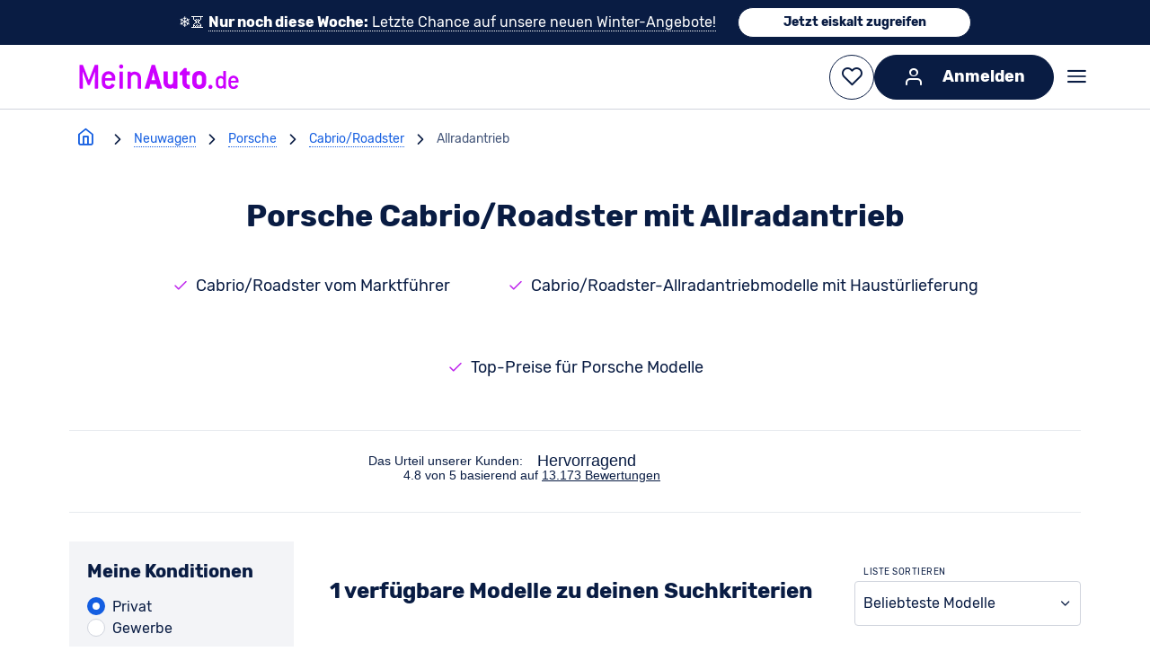

--- FILE ---
content_type: text/css
request_url: https://assets.meinauto.de/raw/upload/website/fonts/icomoon/style.css
body_size: 2054
content:
@font-face {
  font-family: 'icomoon';
  src:  url('https://assets.meinauto.de/raw/upload/website/fonts/icomoon/icomoon.woff2') format('woff2');
  font-weight: normal;
  font-style: normal;
  font-display: block;
}

[class^="icon-"], [class*=" icon-"] {
  /* use !important to prevent issues with browser extensions that change fonts */
  font-family: 'icomoon' !important;
  speak: never;
  font-style: normal;
  font-weight: normal;
  font-variant: normal;
  text-transform: none;
  line-height: 1;

  /* Better Font Rendering =========== */
  -webkit-font-smoothing: antialiased;
  -moz-osx-font-smoothing: grayscale;
}

.icon-360:before {
  content: "\ea1e";
}
.icon-leaf:before {
  content: "\ea1c";
}
.icon-spedometer:before {
  content: "\ea1d";
}
.icon-car:before {
  content: "\ea1b";
}
.icon-square-parking:before {
  content: "\ea19";
}
.icon-activity:before {
  content: "\e900";
}
.icon-airplay:before {
  content: "\e901";
}
.icon-alert-circle:before {
  content: "\e902";
}
.icon-alert-octagon:before {
  content: "\e903";
}
.icon-alert-triangle:before {
  content: "\e904";
}
.icon-align-center:before {
  content: "\e905";
}
.icon-align-justify:before {
  content: "\e906";
}
.icon-align-left:before {
  content: "\e907";
}
.icon-align-right:before {
  content: "\e908";
}
.icon-anchor:before {
  content: "\e909";
}
.icon-aperture:before {
  content: "\e90a";
}
.icon-archive:before {
  content: "\e90b";
}
.icon-arrow-down-circle:before {
  content: "\e90c";
}
.icon-arrow-down-left:before {
  content: "\e90d";
}
.icon-arrow-down-right:before {
  content: "\e90e";
}
.icon-arrow-down:before {
  content: "\e90f";
}
.icon-arrow-left-circle:before {
  content: "\e910";
}
.icon-arrow-left:before {
  content: "\e911";
}
.icon-arrow-right-circle:before {
  content: "\e912";
}
.icon-arrow-right:before {
  content: "\e913";
}
.icon-arrow-up-circle:before {
  content: "\e914";
}
.icon-arrow-up-left:before {
  content: "\e915";
}
.icon-arrow-up-right:before {
  content: "\e916";
}
.icon-arrow-up:before {
  content: "\e917";
}
.icon-at-sign:before {
  content: "\e918";
}
.icon-award:before {
  content: "\e919";
}
.icon-bar-chart-2:before {
  content: "\e91a";
}
.icon-bar-chart:before {
  content: "\e91b";
}
.icon-battery-charging:before {
  content: "\e91c";
}
.icon-battery:before {
  content: "\e91d";
}
.icon-bell-off:before {
  content: "\e91e";
}
.icon-bell:before {
  content: "\e91f";
}
.icon-bluetooth:before {
  content: "\e920";
}
.icon-bold:before {
  content: "\e921";
}
.icon-book-open:before {
  content: "\e922";
}
.icon-book:before {
  content: "\e923";
}
.icon-bookmark:before {
  content: "\e924";
}
.icon-box:before {
  content: "\e925";
}
.icon-briefcase:before {
  content: "\e926";
}
.icon-calendar:before {
  content: "\e927";
}
.icon-camera-off:before {
  content: "\e928";
}
.icon-camera:before {
  content: "\e929";
}
.icon-cast:before {
  content: "\e92a";
}
.icon-check-circle:before {
  content: "\e92b";
}
.icon-check-square:before {
  content: "\e92c";
}
.icon-check:before {
  content: "\e92d";
}
.icon-chevron-down:before {
  content: "\e92e";
}
.icon-chevron-left:before {
  content: "\e92f";
}
.icon-chevron-right:before {
  content: "\e930";
}
.icon-chevron-up:before {
  content: "\e931";
}
.icon-chevrons-down:before {
  content: "\e932";
}
.icon-chevrons-left:before {
  content: "\e933";
}
.icon-chevrons-right:before {
  content: "\e934";
}
.icon-chevrons-up:before {
  content: "\e935";
}
.icon-chrome:before {
  content: "\e936";
}
.icon-circle:before {
  content: "\e937";
}
.icon-clipboard:before {
  content: "\e938";
}
.icon-clock:before {
  content: "\e939";
}
.icon-cloud-drizzle:before {
  content: "\e93a";
}
.icon-cloud-lightning:before {
  content: "\e93b";
}
.icon-cloud-off:before {
  content: "\e93c";
}
.icon-cloud-rain:before {
  content: "\e93d";
}
.icon-cloud-snow:before {
  content: "\e93e";
}
.icon-cloud:before {
  content: "\e93f";
}
.icon-code:before {
  content: "\e940";
}
.icon-codepen:before {
  content: "\e941";
}
.icon-codesandbox:before {
  content: "\e942";
}
.icon-coffee:before {
  content: "\e943";
}
.icon-columns:before {
  content: "\e944";
}
.icon-command:before {
  content: "\e945";
}
.icon-compass:before {
  content: "\e946";
}
.icon-copy:before {
  content: "\e947";
}
.icon-corner-down-left:before {
  content: "\e948";
}
.icon-corner-down-right:before {
  content: "\e949";
}
.icon-corner-left-down:before {
  content: "\e94a";
}
.icon-corner-left-up:before {
  content: "\e94b";
}
.icon-corner-right-down:before {
  content: "\e94c";
}
.icon-corner-right-up:before {
  content: "\e94d";
}
.icon-corner-up-left:before {
  content: "\e94e";
}
.icon-corner-up-right:before {
  content: "\e94f";
}
.icon-cpu:before {
  content: "\e950";
}
.icon-credit-card:before {
  content: "\e951";
}
.icon-crop:before {
  content: "\e952";
}
.icon-crosshair:before {
  content: "\e953";
}
.icon-database:before {
  content: "\e954";
}
.icon-delete:before {
  content: "\e955";
}
.icon-disc:before {
  content: "\e956";
}
.icon-dollar-sign:before {
  content: "\e957";
}
.icon-download-cloud:before {
  content: "\e958";
}
.icon-download:before {
  content: "\e959";
}
.icon-droplet:before {
  content: "\e95a";
}
.icon-edit-2:before {
  content: "\e95b";
}
.icon-edit-3:before {
  content: "\e95c";
}
.icon-edit:before {
  content: "\e95d";
}
.icon-external-link:before {
  content: "\e95e";
}
.icon-eye-off:before {
  content: "\e95f";
}
.icon-eye:before {
  content: "\e960";
}
.icon-facebook:before {
  content: "\e961";
}
.icon-fast-forward:before {
  content: "\e962";
}
.icon-feather:before {
  content: "\e963";
}
.icon-figma:before {
  content: "\e964";
}
.icon-file-minus:before {
  content: "\e965";
}
.icon-file-plus:before {
  content: "\e966";
}
.icon-file-text:before {
  content: "\e967";
}
.icon-file:before {
  content: "\e968";
}
.icon-film:before {
  content: "\e969";
}
.icon-filter:before {
  content: "\e96a";
}
.icon-flag:before {
  content: "\e96b";
}
.icon-folder-minus:before {
  content: "\e96c";
}
.icon-folder-plus:before {
  content: "\e96d";
}
.icon-folder:before {
  content: "\e96e";
}
.icon-framer:before {
  content: "\e96f";
}
.icon-frown:before {
  content: "\e970";
}
.icon-gift:before {
  content: "\e971";
}
.icon-git-branch:before {
  content: "\e972";
}
.icon-git-commit:before {
  content: "\e973";
}
.icon-git-merge:before {
  content: "\e974";
}
.icon-git-pull-request:before {
  content: "\e975";
}
.icon-github:before {
  content: "\e976";
}
.icon-gitlab:before {
  content: "\e977";
}
.icon-globe:before {
  content: "\e978";
}
.icon-grid:before {
  content: "\e979";
}
.icon-hard-drive:before {
  content: "\e97a";
}
.icon-hash:before {
  content: "\e97b";
}
.icon-headphones:before {
  content: "\e97c";
}
.icon-heart:before {
  content: "\e97d";
}
.icon-help-circle:before {
  content: "\e97e";
}
.icon-hexagon:before {
  content: "\e97f";
}
.icon-home:before {
  content: "\e980";
}
.icon-image:before {
  content: "\e981";
}
.icon-inbox:before {
  content: "\e982";
}
.icon-info:before {
  content: "\e983";
}
.icon-instagram:before {
  content: "\e984";
}
.icon-italic:before {
  content: "\e985";
}
.icon-key:before {
  content: "\e986";
}
.icon-layers:before {
  content: "\e987";
}
.icon-layout:before {
  content: "\e988";
}
.icon-life-buoy:before {
  content: "\e989";
}
.icon-link-2:before {
  content: "\e98a";
}
.icon-link:before {
  content: "\e98b";
}
.icon-linkedin:before {
  content: "\e98c";
}
.icon-list:before {
  content: "\e98d";
}
.icon-loader:before {
  content: "\e98e";
}
.icon-lock:before {
  content: "\e98f";
}
.icon-log-in:before {
  content: "\e990";
}
.icon-log-out:before {
  content: "\e991";
}
.icon-mail:before {
  content: "\e992";
}
.icon-map-pin:before {
  content: "\e993";
}
.icon-map:before {
  content: "\e994";
}
.icon-maximize-2:before {
  content: "\e995";
}
.icon-maximize:before {
  content: "\e996";
}
.icon-meh:before {
  content: "\e997";
}
.icon-menu:before {
  content: "\e998";
}
.icon-message-circle:before {
  content: "\e999";
}
.icon-message-square:before {
  content: "\e99a";
}
.icon-mic-off:before {
  content: "\e99b";
}
.icon-mic:before {
  content: "\e99c";
}
.icon-minimize-2:before {
  content: "\e99d";
}
.icon-minimize:before {
  content: "\e99e";
}
.icon-minus-circle:before {
  content: "\e99f";
}
.icon-minus-square:before {
  content: "\e9a0";
}
.icon-minus:before {
  content: "\e9a1";
}
.icon-monitor:before {
  content: "\e9a2";
}
.icon-moon:before {
  content: "\e9a3";
}
.icon-more-horizontal:before {
  content: "\e9a4";
}
.icon-more-vertical:before {
  content: "\e9a5";
}
.icon-mouse-pointer:before {
  content: "\e9a6";
}
.icon-move:before {
  content: "\e9a7";
}
.icon-music:before {
  content: "\e9a8";
}
.icon-navigation-2:before {
  content: "\e9a9";
}
.icon-navigation:before {
  content: "\e9aa";
}
.icon-octagon:before {
  content: "\e9ab";
}
.icon-package:before {
  content: "\e9ac";
}
.icon-paperclip:before {
  content: "\e9ad";
}
.icon-pause-circle:before {
  content: "\e9ae";
}
.icon-pause:before {
  content: "\e9af";
}
.icon-pen-tool:before {
  content: "\e9b0";
}
.icon-percent:before {
  content: "\e9b1";
}
.icon-phone-call:before {
  content: "\e9b2";
}
.icon-phone-forwarded:before {
  content: "\e9b3";
}
.icon-phone-incoming:before {
  content: "\e9b4";
}
.icon-phone-missed:before {
  content: "\e9b5";
}
.icon-phone-off:before {
  content: "\e9b6";
}
.icon-phone-outgoing:before {
  content: "\e9b7";
}
.icon-phone:before {
  content: "\e9b8";
}
.icon-pie-chart:before {
  content: "\e9b9";
}
.icon-play-circle:before {
  content: "\e9ba";
}
.icon-play:before {
  content: "\e9bb";
}
.icon-plus-circle:before {
  content: "\e9bc";
}
.icon-plus-square:before {
  content: "\e9bd";
}
.icon-plus:before {
  content: "\e9be";
}
.icon-pocket:before {
  content: "\e9bf";
}
.icon-power:before {
  content: "\e9c0";
}
.icon-printer:before {
  content: "\e9c1";
}
.icon-radio:before {
  content: "\e9c2";
}
.icon-refresh-ccw:before {
  content: "\e9c3";
}
.icon-refresh-cw:before {
  content: "\e9c4";
}
.icon-repeat:before {
  content: "\e9c5";
}
.icon-rewind:before {
  content: "\e9c6";
}
.icon-rotate-ccw:before {
  content: "\e9c7";
}
.icon-rotate-cw:before {
  content: "\e9c8";
}
.icon-rss:before {
  content: "\e9c9";
}
.icon-save:before {
  content: "\e9ca";
}
.icon-scissors:before {
  content: "\e9cb";
}
.icon-search:before {
  content: "\e9cc";
}
.icon-send:before {
  content: "\e9cd";
}
.icon-server:before {
  content: "\e9ce";
}
.icon-settings:before {
  content: "\e9cf";
}
.icon-share-2:before {
  content: "\e9d0";
}
.icon-share:before {
  content: "\e9d1";
}
.icon-shield-off:before {
  content: "\e9d2";
}
.icon-shield:before {
  content: "\e9d3";
}
.icon-shopping-bag:before {
  content: "\e9d4";
}
.icon-shopping-cart:before {
  content: "\e9d5";
}
.icon-shuffle:before {
  content: "\e9d6";
}
.icon-sidebar:before {
  content: "\e9d7";
}
.icon-skip-back:before {
  content: "\e9d8";
}
.icon-skip-forward:before {
  content: "\e9d9";
}
.icon-slack:before {
  content: "\e9da";
}
.icon-slash:before {
  content: "\e9db";
}
.icon-sliders:before {
  content: "\e9dc";
}
.icon-smartphone:before {
  content: "\e9dd";
}
.icon-smile:before {
  content: "\e9de";
}
.icon-speaker:before {
  content: "\e9df";
}
.icon-square:before {
  content: "\e9e0";
}
.icon-star:before {
  content: "\e9e1";
}
.icon-stop-circle:before {
  content: "\e9e2";
}
.icon-sun:before {
  content: "\e9e3";
}
.icon-sunrise:before {
  content: "\e9e4";
}
.icon-sunset:before {
  content: "\e9e5";
}
.icon-tablet:before {
  content: "\e9e6";
}
.icon-tag:before {
  content: "\e9e7";
}
.icon-target:before {
  content: "\e9e8";
}
.icon-terminal:before {
  content: "\e9e9";
}
.icon-thermometer:before {
  content: "\e9ea";
}
.icon-thumbs-down:before {
  content: "\e9eb";
}
.icon-thumbs-up:before {
  content: "\e9ec";
}
.icon-toggle-left:before {
  content: "\e9ed";
}
.icon-toggle-right:before {
  content: "\e9ee";
}
.icon-trash-2:before {
  content: "\e9ef";
}
.icon-trash:before {
  content: "\e9f0";
}
.icon-trello:before {
  content: "\e9f1";
}
.icon-trending-down:before {
  content: "\e9f2";
}
.icon-trending-up:before {
  content: "\e9f3";
}
.icon-triangle:before {
  content: "\e9f4";
}
.icon-truck:before {
  content: "\e9f5";
}
.icon-tv:before {
  content: "\e9f6";
}
.icon-twitter:before {
  content: "\e9f7";
}
.icon-type:before {
  content: "\e9f8";
}
.icon-umbrella:before {
  content: "\e9f9";
}
.icon-underline:before {
  content: "\e9fa";
}
.icon-unlock:before {
  content: "\e9fb";
}
.icon-upload-cloud:before {
  content: "\e9fc";
}
.icon-upload:before {
  content: "\e9fd";
}
.icon-user-check:before {
  content: "\e9fe";
}
.icon-user-minus:before {
  content: "\e9ff";
}
.icon-user-plus:before {
  content: "\ea00";
}
.icon-user-x:before {
  content: "\ea01";
}
.icon-user:before {
  content: "\ea02";
}
.icon-users:before {
  content: "\ea03";
}
.icon-video-off:before {
  content: "\ea04";
}
.icon-video:before {
  content: "\ea05";
}
.icon-voicemail:before {
  content: "\ea06";
}
.icon-volume-1:before {
  content: "\ea07";
}
.icon-volume-2:before {
  content: "\ea08";
}
.icon-volume-x:before {
  content: "\ea09";
}
.icon-volume:before {
  content: "\ea0a";
}
.icon-watch:before {
  content: "\ea0b";
}
.icon-wifi-off:before {
  content: "\ea0c";
}
.icon-wifi:before {
  content: "\ea0d";
}
.icon-wind:before {
  content: "\ea0e";
}
.icon-x-circle:before {
  content: "\ea0f";
}
.icon-x-octagon:before {
  content: "\ea10";
}
.icon-x-square:before {
  content: "\ea11";
}
.icon-x:before {
  content: "\ea12";
}
.icon-youtube:before {
  content: "\ea13";
}
.icon-zap-off:before {
  content: "\ea14";
}
.icon-zap:before {
  content: "\ea15";
}
.icon-zoom-in:before {
  content: "\ea16";
}
.icon-zoom-out:before {
  content: "\ea17";
}
.icon-zoom:before {
  content: "\ea18";
}
.icon-shield-check:before {
  content: "\ea1a";
}
.icon-ID-2:before {
  content: "\ea1f";
}
.icon-list-3:before {
  content: "\ea20";
}
.icon-euro-sign:before {
  content: "\ea21";
}
.icon-delivery-times:before {
  content: "\ea22";
}
.icon-heart-filled:before {
  content: "\ea23";
}
.icon-unarchive:before {
  content: "\ea24";
}
.icon-emergency-case:before {
  content: "\ea25";
}
.icon-car-protection:before {
  content: "\ea26";
}
.icon-pin:before {
  content: "\ea27";
}
.icon-add-grid:before {
  content: "\ea28";
  color: #091c43;
}
.icon-Vector:before {
  content: "\ea29";
  color: #091c43;
}
.icon-user-group:before {
  content: "\ea2a";
  color: #091c43;
}
.icon-apple:before {
  content: "\ea2b";
  color: #091c43;
}
.icon-dinner-bell:before {
  content: "\ea2c";
  color: #091c43;
}


--- FILE ---
content_type: application/javascript; charset=UTF-8
request_url: https://www.meinauto.de/js/app~748942c6.51f11b3a.js
body_size: 13585
content:
(window["webpackJsonp"]=window["webpackJsonp"]||[]).push([["app~748942c6"],{0:function(e,i){},"0554":function(e,i,n){var a=n("96a4");a.__esModule&&(a=a.default),"string"===typeof a&&(a=[[e.i,a,""]]),a.locals&&(e.exports=a.locals);var t=n("499e").default;t("fb5b9e8e",a,!0,{sourceMap:!0,shadowMode:!1})},"0d5d":function(e,i,n){"use strict";n.d(i,"a",(function(){return a}));const a={kind:"Document",definitions:[{kind:"OperationDefinition",operation:"query",name:{kind:"Name",value:"vehicleSearchDealsByBodytypeQuery"},variableDefinitions:[{kind:"VariableDefinition",variable:{kind:"Variable",name:{kind:"Name",value:"bodytype"}},type:{kind:"NonNullType",type:{kind:"NamedType",name:{kind:"Name",value:"String"}}},directives:[]}],directives:[],selectionSet:{kind:"SelectionSet",selections:[{kind:"Field",name:{kind:"Name",value:"vehicleSearchDealsByBodytypeQuery"},arguments:[{kind:"Argument",name:{kind:"Name",value:"bodytype"},value:{kind:"Variable",name:{kind:"Name",value:"bodytype"}}}],directives:[],selectionSet:{kind:"SelectionSet",selections:[{kind:"Field",name:{kind:"Name",value:"minPrice"},arguments:[],directives:[]},{kind:"Field",name:{kind:"Name",value:"dealsUrl"},arguments:[],directives:[]},{kind:"Field",name:{kind:"Name",value:"deals"},arguments:[],directives:[],selectionSet:{kind:"SelectionSet",selections:[{kind:"Field",name:{kind:"Name",value:"identifier"},arguments:[],directives:[]},{kind:"Field",name:{kind:"Name",value:"vehicleData"},arguments:[],directives:[],selectionSet:{kind:"SelectionSet",selections:[{kind:"Field",name:{kind:"Name",value:"prices"},arguments:[],directives:[],selectionSet:{kind:"SelectionSet",selections:[{kind:"Field",name:{kind:"Name",value:"rateLeasingPrivate"},arguments:[],directives:[]}]}},{kind:"Field",name:{kind:"Name",value:"images"},arguments:[],directives:[],selectionSet:{kind:"SelectionSet",selections:[{kind:"Field",name:{kind:"Name",value:"cloudinaryId"},arguments:[],directives:[]},{kind:"Field",name:{kind:"Name",value:"fallback"},arguments:[],directives:[]}]}}]}},{kind:"Field",name:{kind:"Name",value:"modelData"},arguments:[],directives:[],selectionSet:{kind:"SelectionSet",selections:[{kind:"Field",name:{kind:"Name",value:"id"},arguments:[],directives:[]},{kind:"Field",name:{kind:"Name",value:"modelId"},arguments:[],directives:[]},{kind:"Field",name:{kind:"Name",value:"modelGroupId"},arguments:[],directives:[]},{kind:"Field",name:{kind:"Name",value:"makeId"},arguments:[],directives:[]},{kind:"Field",name:{kind:"Name",value:"dealId"},arguments:[],directives:[]},{kind:"Field",name:{kind:"Name",value:"name"},arguments:[],directives:[]},{kind:"Field",name:{kind:"Name",value:"make"},arguments:[],directives:[]},{kind:"Field",name:{kind:"Name",value:"aliasUrl"},arguments:[],directives:[]},{kind:"Field",name:{kind:"Name",value:"href"},arguments:[],directives:[]},{kind:"Field",name:{kind:"Name",value:"vehicleBodyTypeId"},arguments:[],directives:[]},{kind:"Field",name:{kind:"Name",value:"vehicleBodyType"},arguments:[],directives:[]},{kind:"Field",name:{kind:"Name",value:"consumptionText"},arguments:[],directives:[]},{kind:"Field",name:{kind:"Name",value:"fuelConsumption"},arguments:[],directives:[],selectionSet:{kind:"SelectionSet",selections:[{kind:"Field",name:{kind:"Name",value:"combined"},arguments:[],directives:[]}]}},{kind:"Field",name:{kind:"Name",value:"energyConsumption"},arguments:[],directives:[],selectionSet:{kind:"SelectionSet",selections:[{kind:"Field",name:{kind:"Name",value:"combined"},arguments:[],directives:[]}]}},{kind:"Field",name:{kind:"Name",value:"gasConsumption"},arguments:[],directives:[],selectionSet:{kind:"SelectionSet",selections:[{kind:"Field",name:{kind:"Name",value:"combined"},arguments:[],directives:[]}]}},{kind:"Field",name:{kind:"Name",value:"co2Emission"},arguments:[],directives:[]},{kind:"Field",name:{kind:"Name",value:"efficiencyCategory"},arguments:[],directives:[]},{kind:"Field",name:{kind:"Name",value:"fuelType"},arguments:[],directives:[]}]}}]}}]}}]}}],loc:{start:0,end:457,source:{body:"query vehicleSearchDealsByBodytypeQuery($bodytype:String!){vehicleSearchDealsByBodytypeQuery(bodytype:$bodytype){minPrice dealsUrl deals{identifier vehicleData{prices{rateLeasingPrivate}images{cloudinaryId fallback}}modelData{id modelId modelGroupId makeId dealId name make aliasUrl href vehicleBodyTypeId vehicleBodyType consumptionText fuelConsumption{combined}energyConsumption{combined}gasConsumption{combined}co2Emission efficiencyCategory fuelType}}}}",name:"GraphQL request",locationOffset:{line:1,column:1}}}}},1:function(e,i){},10:function(e,i){},11:function(e,i,n){e.exports=n("1e84")},"1e84":function(e,i,n){"use strict";n.r(i);var a=n("77ec"),t=n("cd49");Object(t["a"])({async beforeApp({router:e}){await Object(a["a"])({router:e})},afterApp({app:e,store:i}){i.replaceState(window.__INITIAL_STATE__),e.$mount("#app")}})},2:function(e,i){},"26ce":function(e){e.exports=JSON.parse('{"en-US":{"currency":{"style":"currency","currency":"USD"}},"de-DE":{"currency":{"style":"currency","currency":"EUR","currencyDisplay":"symbol"}}}')},"2b2b4":function(e,i,n){"use strict";var a=n("1b40");a["a"].registerHooks(["beforeRouteEnter","beforeRouteLeave","beforeRouteUpdate","serverPrefetch"])},3:function(e,i){},"353b":function(e,i,n){"use strict";n.d(i,"a",(function(){return a}));const a={kind:"Document",definitions:[{kind:"OperationDefinition",operation:"query",name:{kind:"Name",value:"vehicleSearchNewstickerQuery"},variableDefinitions:[],directives:[],selectionSet:{kind:"SelectionSet",selections:[{kind:"Field",name:{kind:"Name",value:"vehicleSearchNewstickerQuery"},arguments:[],directives:[],selectionSet:{kind:"SelectionSet",selections:[{kind:"Field",name:{kind:"Name",value:"newstickerContent"},arguments:[],directives:[]},{kind:"Field",name:{kind:"Name",value:"newstickerLink"},arguments:[],directives:[]}]}}]}}],loc:{start:0,end:98,source:{body:"query vehicleSearchNewstickerQuery{vehicleSearchNewstickerQuery{newstickerContent newstickerLink}}",name:"GraphQL request",locationOffset:{line:1,column:1}}}}},"3dfd":function(e,i,n){"use strict";var a=function(){var e=this,i=e.$createElement,n=e._self._c||i;return n("div",{attrs:{id:"app"}},[n("div",{staticClass:"layout-default"},[n("div",[e.getBannerContent?n("MaBanner",{attrs:{bannerContent:e.getBannerContent}}):e._e(),n("MaHeader",{attrs:{customerCenterHost:e.customerCenterHost,navigationHost:e.navigationHost,showHeaderBanner:!1}}),e.breadcrumbStatus.active?[n("MaBreadcrumb",{attrs:{breadcrumbData:e.breadcrumbStatus.data}})]:e._e()],2),n("main",[n("div",{staticClass:"layout-default__container",attrs:{id:"ma-main-content"}},[n("RouterView")],1)]),n("LazyHydrate",{attrs:{"when-visible":""}},[n("MaFooter",{attrs:{showDealAlarm:!e.is404Page,processGatewayHost:e.processGatewayHost,showSeals:e.sealsStatus.visibility,sealsBackground:e.sealsStatus.background,speechVariation:!0}})],1)],1)])},t=[],r=n("9ab4"),d=n("931f"),l=n("f26d"),s=n("a82b"),m=n("b410"),c=n("0495"),u=n("d848"),o=n("8d48"),k=n("8e26"),v=n.n(k),g=n("1b40"),h=n("4bb5"),p=n("a078"),N=n("1232"),F=n("2ef0e");let S=class extends(Object(g["b"])(c["a"],l["a"],m["a"],d["a"])){constructor(){super(...arguments),this.onLoad=!0,this.bannerContent=null}prepareGaEventFilterAndSortingValues(e,i,n,a){const t=["filter activate","filter deactivate","sorting"];let r=i,d=t[1];if(Array.isArray(i)){const i=Object(F["difference"])(n[e],a[e]),l=Object(F["difference"])(a[e],n[e]);r=i.length?i:l,"makeId"===e&&(r=r.map(e=>o["filterMaps"].makeMapNameById.get(e)).join(",")),"bodyTypeId"===e&&(r=r.map(e=>s["bodyTypeMapNameById"].get(e)).join(",")),"fuelTypeId"===e&&(r=r.map(e=>s["fuelTypeMapNameById"].get(e)).join(",")),"transmissionTypeId"===e&&(r=r.map(e=>s["transmissionTypeMapNameById"].get(e)).join(",")),"drivenWheelsTypeId"===e&&(r=r.map(e=>s["drivenWheelsTypeMapNameById"].get(e)).join(",")),d=i.length?t[0]:t[1]}else i&&"object"===typeof i?(r="pagination"===e?i.modelGroupPaginationPage:i.value,d="sortBy"===e?t[2]:t[0]):(r&&"modelGroupId"===e&&(r=this.getModelgroupName(i)),d=i?t[0]:t[1]);return[e,r,d]}pushGAEventFilterAndSorting(e,i){var n;const[...a]=Object.entries(null!==(n=this.getObjectDifference(e,i))&&void 0!==n?n:{});a.forEach(([n,a])=>{const[t,r,d]=this.prepareGaEventFilterAndSortingValues(n,a,e,i);this.$googleTracking.push("gaEvent",{category:"navigation",action:d,label:`${t} - ${r}`,value:void 0})})}async getNewModelData(e,i){"vehicle-search-home-view"===this.$route.name||this.getDisableFilterPushEvent||this.pushGAEventFilterAndSorting(e,i),this.fetchData({skipFilter:!0}),this.updateConditionCookies(),this.isVehicleSearch&&this.handleDynamicYieldEvents(),this.getDisableFilterPushEvent&&this.setDisableFilterPushEvent(!1)}onChangeRoute(e,i){void 0!==typeof window&&("vehicle-search-model-detail"===e.name&&"vehicle-search-model-detail"===i.name&&e.params.filter5===i.params.filter5||this.$googleTracking.push("pageView",{virtualPageTitle:null===document||void 0===document?void 0:document.title,virtualPageType:this.pageCategory,virtualPageUrl:`${window.location.protocol}${window.location.host}${e.fullPath}`,virtualReferralUrl:`${window.location.protocol}${window.location.host}${i.fullPath}`,virtualSiteGroup:this.siteGroupId})),i.name!==e.name&&this.handleDynamicYieldEvents()}async onChangeGetUrlData(e){this.isVehicleSearch&&this.updateUrl(e)}get customerCenterHost(){return p["a"].value("VUE_APP_CUSTOMER_CENTER")}get processGatewayHost(){return p["a"].value("VUE_APP_PROCESS_GATEWAY")}get navigationHost(){return"staging"===p["a"].value("VUE_APP_ENVIRONMENT")?"https://www.staging.meinauto.de":"https://www.meinauto.de"}get contentProxyHost(){return"0.0.0.0"===p["a"].value("VUE_APP_HOSTNAME")?"https://www.staging.meinauto.de":p["a"].value("VUE_APP_CONTENT_PROXY")}handleDynamicYieldEvents(){"undefined"!==typeof window.DY&&"function"===typeof window.DY.API&&window.DY.API("spa",{context:{type:this.DYtype,..."HOMEPAGE"!==this.DYtype?{data:"PRODUCT"===this.DYtype?this.DYProductData():this.DYCategoryData()}:{}},url:document.location.href,countAsPageview:!0})}get isVehicleSearch(){return"vehicle-search-model-list"===this.$route.name||"vehicle-search-model-detail"===this.$route.name}get is404Page(){return"404"===this.$route.name}get breadcrumbStatus(){switch(this.$route.name){case"vehicle-search-home-view":return{active:!1,data:null};case"sports-association":return{active:!0,data:[{name:"Startseite",link:"/",filterObject:null},{name:"Sportausweis",link:"/sportausweis",filterObject:null}]};case"vehicle-search-model-list":case"vehicle-search-model-detail":return{active:!0,data:this.modelBreadcrumbData};case"vehicle-search-contact":return{active:!0,data:[{name:"Startseite",link:"/",filterObject:null},{name:"Kontakt",link:"/kontakt/",filterObject:null}]};case"vehicle-search-tv-spot":return{active:!0,data:[{name:"Startseite",link:"/",filterObject:null},{name:"TV Deals",link:"/tv-spot/",filterObject:null}]};case"vehicle-search-climate-neutral":return{active:!0,data:[{name:"Startseite",link:"/",filterObject:null},{name:"Wir kompensieren den CO2 Ausstoß deines Autos",link:"/wir-kompensieren-den-co2-ausstoss-ihres-autos/",filterObject:null}]};case"vehicle-search-electro-deals":return{active:!0,data:[{name:"Startseite",link:"/",filterObject:null},{name:"Elektro-Deals",link:"/elektro-deals/",filterObject:null}]};case"vehicle-search-oster-ei-lights":return{active:!0,data:[{name:"Startseite",link:"/",filterObject:null},{name:"Osteraktion",link:"/oster-ei-lights/",filterObject:null}]};case"vehicle-search-sweepstake":return{active:!0,data:[{name:"Startseite",link:"/",filterObject:null},{name:"Gewinnspiel",link:"/gewinnspiel/",filterObject:null}]};default:return{active:!1,data:null}}}get sealsStatus(){switch(this.$route.name){case"vehicle-search-home-view":return{visibility:!0,background:!0};case"vehicle-search-mc-fit":return{visibility:!0,background:!0};case"sports-association":return{visibility:!0,background:!1};case"vehicle-search-lp-skoda":return{visibility:!0,background:!1};case"vehicle-search-super-deals":return{visibility:!0,background:!1};case"vehicle-search-electro-deals":return{visibility:!0,background:!1};case"vehicle-search-abo-info":return{visibility:!0,background:!0};case"vehicle-search-oster-ei-lights":return{visibility:!0,background:!0};case"vehicle-search-sweepstake":return{visibility:!0,background:!0};case"vehicle-search-spring-deals":return{visibility:!0,background:!1};case"vehicle-search-savings-financing":return{visibility:!0,background:!1};case"vehicle-search-storage-trolley-info":return{visibility:!0,background:!0};case"vehicle-search-company":return{visibility:!0,background:!1};case"vehicle-search-contact":return{visibility:!0,background:!1};case"vehicle-search-tv-spot":return{visibility:!0,background:!1};case"vehicle-search-climate-neutral":return{visibility:!0,background:!1};case"vehicle-search-model-list":return{visibility:!0,background:!0};case"vehicle-search-model-detail":return{visibility:!0,background:!0};case"error":return{visibility:!1,background:!1};default:return{visibility:!0,background:!1}}}get modelBreadcrumbData(){return this.getBreadcrumbData&&0!==this.getBreadcrumbData.length?this.getBreadcrumbData.map(e=>({...e,filterObject:{...e.filterObject,customerType:this.getFilter.customerType},handler:this.breadcrumbCallbackGetNewList})).filter(e=>"Gewerbekunden"!=e.name&&"Privatkunden"!=e.name):[]}checkAndRemoveStringForLastTrailingSlash(e){return"/"===e.slice(-1)?e.slice(0,-1):e}async serverPrefetch(){await this.fetchBannerData(this.contentProxyHost),await this.fetchData({skipFilter:!1,route:{...c["a"].getUrlParameter(this.$route.params,this.$route.query)}}),this.handle404Redirect()}handle404Redirect(){"/"===this.$route.path||"/404"===this.$route.path||this.checkAndRemoveStringForLastTrailingSlash(this.getUrlData.path)===this.checkAndRemoveStringForLastTrailingSlash(this.$route.path)||this.$router.options.routes.map(e=>this.checkAndRemoveStringForLastTrailingSlash(e.path)).includes(this.checkAndRemoveStringForLastTrailingSlash(this.$route.path))||(this.$root._routeRedirect="/404")}created(){this.cookieCustomerType=this.getCookie("condition_type")}updateRenderScriptsForCookieBot(){const e=this.$ssrContext.renderScripts();this.$ssrContext.renderScripts=()=>{const i=e.split("<\/script>").map(e=>e.includes("app")?e.replace("script",'script data-cookieconsent="ignore"'):e);return i.join("<\/script>")}}beforeMount(){this.registerEvents(),s["ReferrerJourney"].startRefJourney(),this.updateConditionCookies()}async fetchData({skipFilter:e=!1,route:i={}}){return await this.fetchFilterData({filter:{...this.getFilter},route:i,skipFilter:e}),await c["a"].promiseFactory([this.fetchModelData,this.fetchDeals(!0),this.isVehicleSearch&&this.fetchMakeRating].filter(e=>"function"===typeof e)),await c["a"].promiseFactory([this.fetchContentTexts,this.fetchMetaData])}async pushMetaEvent(){const e=this.getCookie("meinKonto_auth");let i;if(e){const{token:n}=JSON.parse(e);n&&(i=Object(N["a"])(n))}const{id:n,username:a,newsletterSubscriber:t}=null!==i&&void 0!==i?i:{},r=Object(u["x"])()&&!Object(u["w"])();await this.$googleTracking.push("pageMeta",{environment:"production"===p["a"].value("VUE_APP_ENVIRONMENT")?"Prod":"Staging",pageType:this.pageCategory,hashedEmail:r?a:void 0,loginStatus:r,newsletterSubscriber:"Yes"===t,userId:r?n:void 0,customPath:document.location.href,referralPath:document.referrer,siteGroup:this.siteGroupId}),l["a"].dispatchEvent("onPageMetaEventPushed")}mounted(){var e,i,n;window.addEventListener("CookiebotOnAccept",()=>this.$googleTracking.updateConsent(!0),{once:!0}),(null===(i=null===(e=null===window||void 0===window?void 0:window.Cookiebot)||void 0===e?void 0:e.consent)||void 0===i?void 0:i.marketing)&&this.$googleTracking.updateConsent(!0),(null===(n=null===window||void 0===window?void 0:window.history)||void 0===n?void 0:n.scrollRestoration)&&(window.history.scrollRestoration="auto"),this.isVehicleSearch&&(this.updateUrl(this.getUrlData),this.getFilter.modelId||"/"===window.location.pathname.slice(-1)||(window.location.href=window.location.pathname+"/")),this.$route.path.includes("gewerbekunden")||this.$route.path.includes("privatkunden")||this.$route.query.kondition||"business"!==this.cookieCustomerType&&"private"!==this.cookieCustomerType||this.getFilter.customerType.value===this.cookieCustomerType||(this.setDisableFilterPushEvent(!0),window.dispatchEvent(new Event("preventAutoScroll")),this.setFilter({customerType:{value:this.cookieCustomerType,triggeredBy:"user"}})),this.pushMetaEvent()}registerEvents(){l["a"].registerEvent("onPageMetaEventPushed"),l["a"].registerEvent("onDetailModelChange"),l["a"].registerEvent("onInactiveModelChange"),l["a"].registerEvent("onModelChange")}breadcrumbCallbackGetNewList(e){(null===e||void 0===e?void 0:e.filterObject)&&this.setFilter({...e.filterObject})}updateUrl({path:e,parameters:i}){let n,a=e;if(!a)return;/\/\//.test(a)&&(a=a.replace("//","/")),this.getTrackingParams&&Object.keys(this.getTrackingParams).length?(n={...i,...this.getTrackingParams},this.clearTrackingParams()):n=i;const t=this.$route.query;delete t.sortBy,this.$route.path.replace(/\//g,"")===a.replace(/\//g,"")&&this.compareObjects(t,n)||this.$router.push({path:a,query:n})}updateConditionCookies(){this.translateCookie({name:"payment_method",value:"cash"===this.getFilter.paymentType.value?"cash-purchase":this.getFilter.paymentType.value})}translateCookie(e){this.setCookie(e,31104e3,".meinauto.de","/")}};Object(r["b"])([Object(h["b"])("FilterStore/getFilter")],S.prototype,"getFilter",void 0),Object(r["b"])([Object(h["b"])("FilterStore/getBreadcrumbData")],S.prototype,"getBreadcrumbData",void 0),Object(r["b"])([Object(h["a"])("FilterStore/fetchFilterData")],S.prototype,"fetchFilterData",void 0),Object(r["b"])([Object(h["b"])("FilterStore/getVehicleFilterData")],S.prototype,"getVehicleFilterData",void 0),Object(r["b"])([Object(h["c"])("FilterStore/setFilter")],S.prototype,"setFilter",void 0),Object(r["b"])([Object(h["b"])("MetaDataStore/getUrlData")],S.prototype,"getUrlData",void 0),Object(r["b"])([Object(h["a"])("MetaDataStore/fetchMetaData")],S.prototype,"fetchMetaData",void 0),Object(r["b"])([Object(h["b"])("TrackingStore/getTrackingParams")],S.prototype,"getTrackingParams",void 0),Object(r["b"])([Object(h["b"])("TrackingStore/getDisableFilterPushEvent")],S.prototype,"getDisableFilterPushEvent",void 0),Object(r["b"])([Object(h["c"])("TrackingStore/setDisableFilterPushEvent")],S.prototype,"setDisableFilterPushEvent",void 0),Object(r["b"])([Object(h["c"])("TrackingStore/clearTrackingParams")],S.prototype,"clearTrackingParams",void 0),Object(r["b"])([Object(h["a"])("ContentTextStore/fetchContentTexts")],S.prototype,"fetchContentTexts",void 0),Object(r["b"])([Object(h["a"])("ModelListStore/fetchModelData")],S.prototype,"fetchModelData",void 0),Object(r["b"])([Object(h["a"])("ModelListStore/fetchDeals")],S.prototype,"fetchDeals",void 0),Object(r["b"])([Object(h["a"])("MakeRatingStore/fetchMakeRating")],S.prototype,"fetchMakeRating",void 0),Object(r["b"])([Object(h["b"])("ContentfulStore/getBannerData")],S.prototype,"getBannerContent",void 0),Object(r["b"])([Object(h["a"])("ContentfulStore/fetchBannerData")],S.prototype,"fetchBannerData",void 0),Object(r["b"])([Object(g["e"])("getFilter",{deep:!0})],S.prototype,"getNewModelData",null),Object(r["b"])([Object(g["e"])("$route")],S.prototype,"onChangeRoute",null),Object(r["b"])([Object(g["e"])("getUrlData")],S.prototype,"onChangeGetUrlData",null),S=Object(r["b"])([Object(g["a"])({components:{MaBanner:u["a"],MaHeader:u["j"],MaFooter:u["i"],MaBestPriceBanner:u["b"],ClientOnly:v.a,MaBreadcrumb:u["c"]},metaInfo(){return{title:"MeinAuto.de Neuwagen: Top-Preise & Rabatte beim Autokauf - Meinauto.de"}}})],S);var b=S,y=b,f=(n("5c0b"),n("2877")),T=Object(f["a"])(y,a,t,!1,null,null,null);i["a"]=T.exports},4:function(e,i){},4214:function(e,i,n){"use strict";var a=n("de19");i["a"]=Object(a["a"])({ssr:!1})},"482a":function(e,i,n){"use strict";n.d(i,"b",(function(){return t})),n.d(i,"a",(function(){return a}));const a={kind:"Document",definitions:[{kind:"OperationDefinition",operation:"query",name:{kind:"Name",value:"vehicleSearchDealGalleryQuery"},variableDefinitions:[],directives:[],selectionSet:{kind:"SelectionSet",selections:[{kind:"Field",name:{kind:"Name",value:"vehicleSearchDealGalleryQuery"},arguments:[],directives:[],selectionSet:{kind:"SelectionSet",selections:[{kind:"Field",name:{kind:"Name",value:"link"},arguments:[],directives:[]},{kind:"Field",name:{kind:"Name",value:"name"},arguments:[],directives:[]},{kind:"Field",name:{kind:"Name",value:"image"},arguments:[],directives:[],selectionSet:{kind:"SelectionSet",selections:[{kind:"Field",name:{kind:"Name",value:"small"},arguments:[],directives:[]},{kind:"Field",name:{kind:"Name",value:"medium"},arguments:[],directives:[]},{kind:"Field",name:{kind:"Name",value:"large"},arguments:[],directives:[]}]}}]}}]}}],loc:{start:0,end:103,source:{body:"query vehicleSearchDealGalleryQuery{vehicleSearchDealGalleryQuery{link name image{small medium large}}}",name:"GraphQL request",locationOffset:{line:1,column:1}}}},t={kind:"Document",definitions:[{kind:"OperationDefinition",operation:"query",name:{kind:"Name",value:"vehicleSearchStartpageGalleryQuery"},variableDefinitions:[],directives:[],selectionSet:{kind:"SelectionSet",selections:[{kind:"Field",name:{kind:"Name",value:"vehicleSearchStartpageGalleryQuery"},arguments:[],directives:[],selectionSet:{kind:"SelectionSet",selections:[{kind:"Field",name:{kind:"Name",value:"link"},arguments:[],directives:[]},{kind:"Field",name:{kind:"Name",value:"name"},arguments:[],directives:[]},{kind:"Field",name:{kind:"Name",value:"image"},arguments:[],directives:[],selectionSet:{kind:"SelectionSet",selections:[{kind:"Field",name:{kind:"Name",value:"small"},arguments:[],directives:[]},{kind:"Field",name:{kind:"Name",value:"medium"},arguments:[],directives:[]},{kind:"Field",name:{kind:"Name",value:"large"},arguments:[],directives:[]},{kind:"Field",name:{kind:"Name",value:"altTag"},arguments:[],directives:[]}]}},{kind:"Field",name:{kind:"Name",value:"context"},arguments:[],directives:[],selectionSet:{kind:"SelectionSet",selections:[{kind:"Field",name:{kind:"Name",value:"headline"},arguments:[],directives:[]},{kind:"Field",name:{kind:"Name",value:"subHeadline"},arguments:[],directives:[]},{kind:"Field",name:{kind:"Name",value:"buttonText"},arguments:[],directives:[]},{kind:"Field",name:{kind:"Name",value:"list"},arguments:[],directives:[]},{kind:"Field",name:{kind:"Name",value:"consumptionText"},arguments:[],directives:[]},{kind:"Field",name:{kind:"Name",value:"headlineSmall"},arguments:[],directives:[]},{kind:"Field",name:{kind:"Name",value:"vehicleData"},arguments:[],directives:[],selectionSet:{kind:"SelectionSet",selections:[{kind:"Field",name:{kind:"Name",value:"name"},arguments:[],directives:[]},{kind:"Field",name:{kind:"Name",value:"make"},arguments:[],directives:[]},{kind:"Field",name:{kind:"Name",value:"paymentType"},arguments:[],directives:[]},{kind:"Field",name:{kind:"Name",value:"customerType"},arguments:[],directives:[]},{kind:"Field",name:{kind:"Name",value:"priceData"},arguments:[],directives:[],selectionSet:{kind:"SelectionSet",selections:[{kind:"Field",name:{kind:"Name",value:"privateMinDiscount"},arguments:[],directives:[]},{kind:"Field",name:{kind:"Name",value:"privateMaxDiscount"},arguments:[],directives:[]},{kind:"Field",name:{kind:"Name",value:"privateListPrice"},arguments:[],directives:[]},{kind:"Field",name:{kind:"Name",value:"privatePrice"},arguments:[],directives:[]},{kind:"Field",name:{kind:"Name",value:"businessMinDiscount"},arguments:[],directives:[]},{kind:"Field",name:{kind:"Name",value:"businessMaxDiscount"},arguments:[],directives:[]},{kind:"Field",name:{kind:"Name",value:"businessListPrice"},arguments:[],directives:[]},{kind:"Field",name:{kind:"Name",value:"businessPrice"},arguments:[],directives:[]},{kind:"Field",name:{kind:"Name",value:"ratePrivateFinancing"},arguments:[],directives:[]},{kind:"Field",name:{kind:"Name",value:"rateBusinessFinancing"},arguments:[],directives:[]},{kind:"Field",name:{kind:"Name",value:"ratePrivateLeasing"},arguments:[],directives:[]},{kind:"Field",name:{kind:"Name",value:"rateBusinessLeasing"},arguments:[],directives:[]}]}}]}}]}}]}}]}}],loc:{start:0,end:476,source:{body:"query vehicleSearchStartpageGalleryQuery{vehicleSearchStartpageGalleryQuery{link name image{small medium large altTag}context{headline subHeadline buttonText list consumptionText headlineSmall vehicleData{name make paymentType customerType priceData{privateMinDiscount privateMaxDiscount privateListPrice privatePrice businessMinDiscount businessMaxDiscount businessListPrice businessPrice ratePrivateFinancing rateBusinessFinancing ratePrivateLeasing rateBusinessLeasing}}}}}",name:"GraphQL request",locationOffset:{line:1,column:1}}}}},5:function(e,i){},"5c0b":function(e,i,n){"use strict";n("0554")},6:function(e,i){},"61d6":function(e,i,n){"use strict";n.d(i,"a",(function(){return a}));const a={kind:"Document",definitions:[{kind:"OperationDefinition",operation:"query",name:{kind:"Name",value:"vehicleSearchMakeRatingQuery"},variableDefinitions:[{kind:"VariableDefinition",variable:{kind:"Variable",name:{kind:"Name",value:"url"}},type:{kind:"NamedType",name:{kind:"Name",value:"String"}},directives:[]}],directives:[],selectionSet:{kind:"SelectionSet",selections:[{kind:"Field",name:{kind:"Name",value:"vehicleSearchMakeRatingQuery"},arguments:[{kind:"Argument",name:{kind:"Name",value:"url"},value:{kind:"Variable",name:{kind:"Name",value:"url"}}}],directives:[],selectionSet:{kind:"SelectionSet",selections:[{kind:"Field",name:{kind:"Name",value:"headline"},arguments:[],directives:[]},{kind:"Field",name:{kind:"Name",value:"editor"},arguments:[],directives:[]},{kind:"Field",name:{kind:"Name",value:"dateOfOrigin"},arguments:[],directives:[]},{kind:"Field",name:{kind:"Name",value:"rating"},arguments:[],directives:[]},{kind:"Field",name:{kind:"Name",value:"text"},arguments:[],directives:[]}]}}]}}],loc:{start:0,end:129,source:{body:"query vehicleSearchMakeRatingQuery($url:String){vehicleSearchMakeRatingQuery(url:$url){headline editor dateOfOrigin rating text}}",name:"GraphQL request",locationOffset:{line:1,column:1}}}}},6922:function(e){e.exports=JSON.parse('{"template":{"headlines":{"infoAboutTheCarBrand":"Infos zur Automarke","informationAboutThe":" Informationen zum","topOffers":"Top-Angebote","similarModels":"Noch mehr Neuwagen, die dir gefallen könnten","whichVehicleType":"Und welcher (Fahrzeug)Typ ist deiner?","technicalData":"Technische Daten","insuranceClass":"Versicherungsklasse","equipment":"Ausstattung","highlights":"Highlights","myCarTypes":"Fahrzeugtypen","myTopBrands":"Top Marken","myRecommendations":"Empfehlungen","dealModelHeadline":{"singular":"Das lohnt sich! Unser aktueller {0} {1} Deal:","plural":"Das lohnt sich! Unsere aktuellen {0} {1} Deals:"},"preConfiguredModels":"Unsere {make} {name} Angebote"},"button":{"submit":{"apply":"Übernehmen","reset":"Zurücksetzen","empty":"Alle Marken. Top Rabatte. Los Geht\'s!","multiple":"Top Rabatte. Los Geht\'s!","configure":"Konfigurieren","configureNow":"Jetzt konfigurieren","done":"Fertig"},"remove":{"all":"alle löschen"}}},"general":{"min":"min.","max":"max.","from":"ab","noData":"Keine Angabe","now":"Jetzt","discount":"discount","unknown":"nicht bekannt"},"vehicleTerms":{"deal":"Deal","deals":"Deals","showDeals":">> Alle Deals anzeigen","dealAvailable":"Deal verfügbar","topDeal":"Top Deal","onlyDeals":"Nur Deals","newModelDeal":"Neuwagen Deal","modelsNotAvailable":"Nicht verfügbare Modelle","shortlyAvailableAgain":"Verkauf startet in Kürze","onRequest":"Auf Anfrage","modelExample":"Modellbeispiel","preConfigured":"Vorkonfiguriert","preConfiguredForYou":"Für Dich vorkonfiguriert","configurable":"Konfigurierbar","preConfiguredOffers":"Vorkonfigurierte Angebote","configurableOffers":"Konfigurierbare Angebote","noLongerAvailable":"Nicht mehr verfügbar","offerInclSpecialEquipment":"Angebot inkl. Sonderausstattung","states":{"state4":"Neuheit","state5":"Bald verfügbar","state6":"Modellwechsel"},"carInformationTo":"Fahrzeugeigenschaften zum","basicData":{"basicDataLabel":"Allgemeine Daten","labelLength":"Länge","labelWidth":"Breite","labelHeight":"Höhe","labelBodyType":"Fahrzeugtyp","labelGearType":"Getriebeart","labelFuelType":"Kraftstoff","labelDriveType":"Antriebsart","labelLuggageVolume":"Gepäckraumvolumen","labelTropic":"Wendekreis","labelDoor":"Türen","labelSeats":"Sitze","toolTipContentTrunkCapacity":"Diese Daten beziehen sich auf das Kofferraumvolumen (l) bei","toolTipContentTrunkCapacityOne":"aufgestellter Rücksitzbank.","toolTipContentTrunkCapacityTwo":"aufgestellter Rücksitzbank.","securityEquipment":"Sicherheitsausstattung"}},"customerTerms":{"private":"Privat","business":"Gewerbe","privateCondition":"Privatkondition","businessCondition":"Gewerbekondition"},"paymentTerms":{"paymentType":"Zahlungsart","listPrice":"Listenpreis","cash":"Barkauf","financing":"Vario-Finanzierung","leasing":"Leasing","abo":"Abo","withTax":"(zzgl. MwSt.)","addMwSt":"zzgl. MwSt.","incMwSt":"inkl. MwSt.","euroMonth":"€ / mtl.","upTo":"Bis zu {value}%","minDiscount":"Minimalrabatt","maxDiscount":"Maximalrabatt","cashWording":"Mein {0} heute","depositCalculation":"{0} € Anzahlung","mileageCalculation":"{0} Km/Jahr","leasingFactor":{"values":{"veryGoodPrice":"Sehr guter Preis","topPrice":"Top Preis","normalPrice":"Normaler Preis","raisedPrice":"Erhöhter Preis"},"labels":{"popupMa":"{0} % aller auf meinauto.de angebotenen Fahrzeuge.","popupOther":"{p} % aller auf meinauto.de angebotenen Fahrzeuge der Kategorie {t}","leasingFactor":"Leasingfaktor"}}},"timeTerms":{"perMonth":"pro Monat","monthlyRate":"Monatsrate","monthRunningTime":"{0} Monate Laufzeit","monthDurationCalculation":"{0} Monate","hours":"Stunde | Stunden","minutes":"Minute | Minuten"},"filter":{"headline":{"myCondition":"Meine Konditionen","myPaymentMethod":"Meine Zahlungsart","myMakes":"Marken","myModel":"Modell","myBodytype":"Bauform","myFuel":"Kraftstoff","extendedFuelTypes":"Reichweite / Ladedauer","myGear":"Getriebe","myDriveType":"Antriebsart","popularBrands":"Beliebte Marken","allBrands":"Alle Marken","myDreamCar":"Mein Wunschauto. Finden statt suchen.","konfigurationAndPreis":"Konfiguration und Preis","range":"Mindestreichweite","chargingDuration":"Schnellladedauer","equipmentHighlights":"Ausstattung Deals"},"label":{"filter":"Filter","budget":"Budget","deliveryTime":"Verfügbarkeit","findBrands":"Marken finden","selectModel":"Modell wählen","selectedPaymentType":"Gewählte Zahlungsart","selectPaymentType":"Zahlart wählen"},"budgetFrom":"Budget von","budgetTill":"Budget bis","range":"Mindestreichweite ab {0} km","range-info":"Reichweite bei 20 Grad Außentemperatur und 100 km/h auf der Autobahn","chargingDuration":"Ladedauer ca. {count} Minute | Ladedauer bis ca. {count} Minuten","chargingDuration-info":"Ladezeit für 100 km Reichweite an einer Ladesäule mit max. 180 kw.","deliveryTimeFrom":"Verfügbar ab {0}","deliveryTimeTo":"Verfügbar bis {0}"},"list":{"mySearch":"Meine Suche","returnToVehicleSearch":"Zurück zur Fahrzeugsuche","sortBy":"Sortieren nach","sortList":"Liste sortieren","sortResult":"Ergebnisse sortieren","noResults":"Leider ergab deine Suche keinen Treffer"},"custom":{"corona":{"updates":"Corona-Updates","infos":"Alle Infos auf einen Blick"},"cashTab":"Deinen persönlichen Rabatt erfährst Du auf der Prämienübersicht im Konfigurator."},"components":{"FilterTagCloud":{"removeAll":"alle löschen"},"defaultCard":{"delivery":"Verfügbarkeit"}}}')},"6e07":function(e,i,n){"use strict";n.d(i,"a",(function(){return a}));const a={kind:"Document",definitions:[{kind:"OperationDefinition",operation:"query",name:{kind:"Name",value:"vehicleSearchGetLinkList"},variableDefinitions:[{kind:"VariableDefinition",variable:{kind:"Variable",name:{kind:"Name",value:"filter"}},type:{kind:"NamedType",name:{kind:"Name",value:"VehicleSearchFilterObjectInput"}},directives:[]}],directives:[],selectionSet:{kind:"SelectionSet",selections:[{kind:"Field",name:{kind:"Name",value:"vehicleSearchGetLinkList"},arguments:[{kind:"Argument",name:{kind:"Name",value:"filter"},value:{kind:"Variable",name:{kind:"Name",value:"filter"}}}],directives:[],selectionSet:{kind:"SelectionSet",selections:[{kind:"Field",name:{kind:"Name",value:"linkbox_1"},arguments:[],directives:[],selectionSet:{kind:"SelectionSet",selections:[{kind:"Field",name:{kind:"Name",value:"numLinks"},arguments:[],directives:[]},{kind:"Field",name:{kind:"Name",value:"headline"},arguments:[],directives:[]},{kind:"Field",name:{kind:"Name",value:"links"},arguments:[],directives:[],selectionSet:{kind:"SelectionSet",selections:[{kind:"Field",name:{kind:"Name",value:"wording"},arguments:[],directives:[]},{kind:"Field",name:{kind:"Name",value:"linkTitle"},arguments:[],directives:[]},{kind:"Field",name:{kind:"Name",value:"url"},arguments:[],directives:[]}]}}]}},{kind:"Field",name:{kind:"Name",value:"linkbox_2"},arguments:[],directives:[],selectionSet:{kind:"SelectionSet",selections:[{kind:"Field",name:{kind:"Name",value:"numLinks"},arguments:[],directives:[]},{kind:"Field",name:{kind:"Name",value:"headline"},arguments:[],directives:[]},{kind:"Field",name:{kind:"Name",value:"links"},arguments:[],directives:[],selectionSet:{kind:"SelectionSet",selections:[{kind:"Field",name:{kind:"Name",value:"wording"},arguments:[],directives:[]},{kind:"Field",name:{kind:"Name",value:"linkTitle"},arguments:[],directives:[]},{kind:"Field",name:{kind:"Name",value:"url"},arguments:[],directives:[]}]}}]}},{kind:"Field",name:{kind:"Name",value:"linkbox_3"},arguments:[],directives:[],selectionSet:{kind:"SelectionSet",selections:[{kind:"Field",name:{kind:"Name",value:"numLinks"},arguments:[],directives:[]},{kind:"Field",name:{kind:"Name",value:"headline"},arguments:[],directives:[]},{kind:"Field",name:{kind:"Name",value:"links"},arguments:[],directives:[],selectionSet:{kind:"SelectionSet",selections:[{kind:"Field",name:{kind:"Name",value:"wording"},arguments:[],directives:[]},{kind:"Field",name:{kind:"Name",value:"linkTitle"},arguments:[],directives:[]},{kind:"Field",name:{kind:"Name",value:"url"},arguments:[],directives:[]}]}}]}},{kind:"Field",name:{kind:"Name",value:"linkbox_4"},arguments:[],directives:[],selectionSet:{kind:"SelectionSet",selections:[{kind:"Field",name:{kind:"Name",value:"numLinks"},arguments:[],directives:[]},{kind:"Field",name:{kind:"Name",value:"headline"},arguments:[],directives:[]},{kind:"Field",name:{kind:"Name",value:"links"},arguments:[],directives:[],selectionSet:{kind:"SelectionSet",selections:[{kind:"Field",name:{kind:"Name",value:"wording"},arguments:[],directives:[]},{kind:"Field",name:{kind:"Name",value:"linkTitle"},arguments:[],directives:[]},{kind:"Field",name:{kind:"Name",value:"url"},arguments:[],directives:[]}]}}]}},{kind:"Field",name:{kind:"Name",value:"linkbox_5"},arguments:[],directives:[],selectionSet:{kind:"SelectionSet",selections:[{kind:"Field",name:{kind:"Name",value:"numLinks"},arguments:[],directives:[]},{kind:"Field",name:{kind:"Name",value:"headline"},arguments:[],directives:[]},{kind:"Field",name:{kind:"Name",value:"links"},arguments:[],directives:[],selectionSet:{kind:"SelectionSet",selections:[{kind:"Field",name:{kind:"Name",value:"wording"},arguments:[],directives:[]},{kind:"Field",name:{kind:"Name",value:"linkTitle"},arguments:[],directives:[]},{kind:"Field",name:{kind:"Name",value:"url"},arguments:[],directives:[]}]}}]}},{kind:"Field",name:{kind:"Name",value:"linkbox_6"},arguments:[],directives:[],selectionSet:{kind:"SelectionSet",selections:[{kind:"Field",name:{kind:"Name",value:"numLinks"},arguments:[],directives:[]},{kind:"Field",name:{kind:"Name",value:"headline"},arguments:[],directives:[]},{kind:"Field",name:{kind:"Name",value:"links"},arguments:[],directives:[],selectionSet:{kind:"SelectionSet",selections:[{kind:"Field",name:{kind:"Name",value:"wording"},arguments:[],directives:[]},{kind:"Field",name:{kind:"Name",value:"linkTitle"},arguments:[],directives:[]},{kind:"Field",name:{kind:"Name",value:"url"},arguments:[],directives:[]}]}}]}},{kind:"Field",name:{kind:"Name",value:"linkbox_7"},arguments:[],directives:[],selectionSet:{kind:"SelectionSet",selections:[{kind:"Field",name:{kind:"Name",value:"numLinks"},arguments:[],directives:[]},{kind:"Field",name:{kind:"Name",value:"headline"},arguments:[],directives:[]},{kind:"Field",name:{kind:"Name",value:"links"},arguments:[],directives:[],selectionSet:{kind:"SelectionSet",selections:[{kind:"Field",name:{kind:"Name",value:"wording"},arguments:[],directives:[]},{kind:"Field",name:{kind:"Name",value:"linkTitle"},arguments:[],directives:[]},{kind:"Field",name:{kind:"Name",value:"url"},arguments:[],directives:[]}]}}]}}]}}]}}],loc:{start:0,end:513,source:{body:"query vehicleSearchGetLinkList($filter:VehicleSearchFilterObjectInput){vehicleSearchGetLinkList(filter:$filter){linkbox_1{numLinks headline links{wording linkTitle url}}linkbox_2{numLinks headline links{wording linkTitle url}}linkbox_3{numLinks headline links{wording linkTitle url}}linkbox_4{numLinks headline links{wording linkTitle url}}linkbox_5{numLinks headline links{wording linkTitle url}}linkbox_6{numLinks headline links{wording linkTitle url}}linkbox_7{numLinks headline links{wording linkTitle url}}}}",name:"GraphQL request",locationOffset:{line:1,column:1}}}}},7:function(e,i){},"720e":function(e,i,n){"use strict";n.d(i,"a",(function(){return a}));const a={kind:"Document",definitions:[{kind:"OperationDefinition",operation:"query",name:{kind:"Name",value:"vehicleSearchModelsQuery"},variableDefinitions:[{kind:"VariableDefinition",variable:{kind:"Variable",name:{kind:"Name",value:"type"}},type:{kind:"NamedType",name:{kind:"Name",value:"String"}},directives:[]},{kind:"VariableDefinition",variable:{kind:"Variable",name:{kind:"Name",value:"filter"}},type:{kind:"NamedType",name:{kind:"Name",value:"JSON"}},directives:[]}],directives:[],selectionSet:{kind:"SelectionSet",selections:[{kind:"Field",name:{kind:"Name",value:"vehicleSearchModelsQuery"},arguments:[{kind:"Argument",name:{kind:"Name",value:"type"},value:{kind:"Variable",name:{kind:"Name",value:"type"}}},{kind:"Argument",name:{kind:"Name",value:"filter"},value:{kind:"Variable",name:{kind:"Name",value:"filter"}}}],directives:[],selectionSet:{kind:"SelectionSet",selections:[{kind:"Field",name:{kind:"Name",value:"modelData"},arguments:[],directives:[],selectionSet:{kind:"SelectionSet",selections:[{kind:"Field",name:{kind:"Name",value:"name"},arguments:[],directives:[]},{kind:"Field",name:{kind:"Name",value:"make"},arguments:[],directives:[]},{kind:"Field",name:{kind:"Name",value:"href"},arguments:[],directives:[]},{kind:"Field",name:{kind:"Name",value:"vehicleName"},arguments:[],directives:[]},{kind:"Field",name:{kind:"Name",value:"modelGroupName"},arguments:[],directives:[]},{kind:"Field",name:{kind:"Name",value:"modelName"},arguments:[],directives:[]},{kind:"Field",name:{kind:"Name",value:"vehicleId"},arguments:[],directives:[]},{kind:"Field",name:{kind:"Name",value:"dealType"},arguments:[],directives:[]},{kind:"Field",name:{kind:"Name",value:"modelType"},arguments:[],directives:[]},{kind:"Field",name:{kind:"Name",value:"hp"},arguments:[],directives:[]},{kind:"Field",name:{kind:"Name",value:"transmission"},arguments:[],directives:[]},{kind:"Field",name:{kind:"Name",value:"primaryFuelType"},arguments:[],directives:[]},{kind:"Field",name:{kind:"Name",value:"duration"},arguments:[],directives:[]},{kind:"Field",name:{kind:"Name",value:"deposit"},arguments:[],directives:[]},{kind:"Field",name:{kind:"Name",value:"mileageData"},arguments:[],directives:[],selectionSet:{kind:"SelectionSet",selections:[{kind:"Field",name:{kind:"Name",value:"privateAboMileage"},arguments:[],directives:[]},{kind:"Field",name:{kind:"Name",value:"privateLeasingMileage"},arguments:[],directives:[]},{kind:"Field",name:{kind:"Name",value:"privateVarioMileage"},arguments:[],directives:[]},{kind:"Field",name:{kind:"Name",value:"businessAboMileage"},arguments:[],directives:[]},{kind:"Field",name:{kind:"Name",value:"businessLeasingMileage"},arguments:[],directives:[]},{kind:"Field",name:{kind:"Name",value:"businessVarioMileage"},arguments:[],directives:[]}]}},{kind:"Field",name:{kind:"Name",value:"image"},arguments:[],directives:[],selectionSet:{kind:"SelectionSet",selections:[{kind:"Field",name:{kind:"Name",value:"path"},arguments:[],directives:[]},{kind:"Field",name:{kind:"Name",value:"cloudinaryId"},arguments:[],directives:[]},{kind:"Field",name:{kind:"Name",value:"key"},arguments:[],directives:[]}]}},{kind:"Field",name:{kind:"Name",value:"bodyTypeData"},arguments:[],directives:[],selectionSet:{kind:"SelectionSet",selections:[{kind:"Field",name:{kind:"Name",value:"bodyType"},arguments:[],directives:[]},{kind:"Field",name:{kind:"Name",value:"bodyTypeId"},arguments:[],directives:[]},{kind:"Field",name:{kind:"Name",value:"bodyTypes"},arguments:[],directives:[]},{kind:"Field",name:{kind:"Name",value:"bodyTypeIds"},arguments:[],directives:[]}]}},{kind:"Field",name:{kind:"Name",value:"priceData"},arguments:[],directives:[],selectionSet:{kind:"SelectionSet",selections:[{kind:"Field",name:{kind:"Name",value:"privatePrice"},arguments:[],directives:[]},{kind:"Field",name:{kind:"Name",value:"privateListPrice"},arguments:[],directives:[]},{kind:"Field",name:{kind:"Name",value:"privateMinDiscount"},arguments:[],directives:[]},{kind:"Field",name:{kind:"Name",value:"privateMaxDiscount"},arguments:[],directives:[]},{kind:"Field",name:{kind:"Name",value:"businessPrice"},arguments:[],directives:[]},{kind:"Field",name:{kind:"Name",value:"businessListPrice"},arguments:[],directives:[]},{kind:"Field",name:{kind:"Name",value:"businessMinDiscount"},arguments:[],directives:[]},{kind:"Field",name:{kind:"Name",value:"businessMaxDiscount"},arguments:[],directives:[]},{kind:"Field",name:{kind:"Name",value:"ratePrivateLeasing"},arguments:[],directives:[]},{kind:"Field",name:{kind:"Name",value:"rateBusinessLeasing"},arguments:[],directives:[]},{kind:"Field",name:{kind:"Name",value:"ratePrivateFinancing"},arguments:[],directives:[]},{kind:"Field",name:{kind:"Name",value:"rateBusinessFinancing"},arguments:[],directives:[]},{kind:"Field",name:{kind:"Name",value:"ratePrivateAbo"},arguments:[],directives:[]},{kind:"Field",name:{kind:"Name",value:"rateBusinessAbo"},arguments:[],directives:[]},{kind:"Field",name:{kind:"Name",value:"businessAboDeposit"},arguments:[],directives:[]},{kind:"Field",name:{kind:"Name",value:"businessLeasingDeposit"},arguments:[],directives:[]},{kind:"Field",name:{kind:"Name",value:"businessFinancingDeposit"},arguments:[],directives:[]},{kind:"Field",name:{kind:"Name",value:"privateAboDeposit"},arguments:[],directives:[]},{kind:"Field",name:{kind:"Name",value:"privateLeasingDeposit"},arguments:[],directives:[]},{kind:"Field",name:{kind:"Name",value:"privateFinancingDeposit"},arguments:[],directives:[]}]}},{kind:"Field",name:{kind:"Name",value:"dealData"},arguments:[],directives:[],selectionSet:{kind:"SelectionSet",selections:[{kind:"Field",name:{kind:"Name",value:"offerVariantId"},arguments:[],directives:[]},{kind:"Field",name:{kind:"Name",value:"offerId"},arguments:[],directives:[]},{kind:"Field",name:{kind:"Name",value:"active"},arguments:[],directives:[]},{kind:"Field",name:{kind:"Name",value:"SelectedPaymentTypes"},arguments:[],directives:[]}]}},{kind:"Field",name:{kind:"Name",value:"leasingFactor"},arguments:[],directives:[],selectionSet:{kind:"SelectionSet",selections:[{kind:"Field",name:{kind:"Name",value:"leasingFactorBusinessFinancing"},arguments:[],directives:[]},{kind:"Field",name:{kind:"Name",value:"leasingFactorBusinessFinancingMedian"},arguments:[],directives:[]},{kind:"Field",name:{kind:"Name",value:"leasingFactorBusinessFinancingRatingClass"},arguments:[],directives:[]},{kind:"Field",name:{kind:"Name",value:"leasingFactorBusinessLeasing"},arguments:[],directives:[]},{kind:"Field",name:{kind:"Name",value:"leasingFactorBusinessLeasingMedian"},arguments:[],directives:[]},{kind:"Field",name:{kind:"Name",value:"leasingFactorBusinessLeasingRatingClass"},arguments:[],directives:[]},{kind:"Field",name:{kind:"Name",value:"leasingFactorPrivateFinancing"},arguments:[],directives:[]},{kind:"Field",name:{kind:"Name",value:"leasingFactorPrivateFinancingMedian"},arguments:[],directives:[]},{kind:"Field",name:{kind:"Name",value:"leasingFactorPrivateFinancingRatingClass"},arguments:[],directives:[]},{kind:"Field",name:{kind:"Name",value:"leasingFactorPrivateLeasing"},arguments:[],directives:[]},{kind:"Field",name:{kind:"Name",value:"leasingFactorPrivateLeasingMedian"},arguments:[],directives:[]},{kind:"Field",name:{kind:"Name",value:"leasingFactorPrivateLeasingRatingClass"},arguments:[],directives:[]},{kind:"Field",name:{kind:"Name",value:"leasingFactorBodyTypeSegment"},arguments:[],directives:[]}]}},{kind:"Field",name:{kind:"Name",value:"status"},arguments:[],directives:[]},{kind:"Field",name:{kind:"Name",value:"filterObject"},arguments:[],directives:[]},{kind:"Field",name:{kind:"Name",value:"additionalCustomData"},arguments:[],directives:[]}]}},{kind:"Field",name:{kind:"Name",value:"paginationData"},arguments:[],directives:[],selectionSet:{kind:"SelectionSet",selections:[{kind:"Field",name:{kind:"Name",value:"firstPage"},arguments:[],directives:[]},{kind:"Field",name:{kind:"Name",value:"lastPage"},arguments:[],directives:[]},{kind:"Field",name:{kind:"Name",value:"actualPage"},arguments:[],directives:[]},{kind:"Field",name:{kind:"Name",value:"previousPage"},arguments:[],directives:[]},{kind:"Field",name:{kind:"Name",value:"nextPage"},arguments:[],directives:[]},{kind:"Field",name:{kind:"Name",value:"totalCount"},arguments:[],directives:[]}]}},{kind:"Field",name:{kind:"Name",value:"lowestRate"},arguments:[],directives:[]},{kind:"Field",name:{kind:"Name",value:"rateMin"},arguments:[],directives:[]},{kind:"Field",name:{kind:"Name",value:"rateMax"},arguments:[],directives:[]}]}}]}}],loc:{start:0,end:1533,source:{body:"query vehicleSearchModelsQuery($type:String$filter:JSON){vehicleSearchModelsQuery(type:$type filter:$filter){modelData{name make href vehicleName modelGroupName modelName vehicleId dealType modelType hp transmission primaryFuelType duration deposit mileageData{privateAboMileage privateLeasingMileage privateVarioMileage businessAboMileage businessLeasingMileage businessVarioMileage}image{path cloudinaryId key}bodyTypeData{bodyType bodyTypeId bodyTypes bodyTypeIds}priceData{privatePrice privateListPrice privateMinDiscount privateMaxDiscount businessPrice businessListPrice businessMinDiscount businessMaxDiscount ratePrivateLeasing rateBusinessLeasing ratePrivateFinancing rateBusinessFinancing ratePrivateAbo rateBusinessAbo businessAboDeposit businessLeasingDeposit businessFinancingDeposit privateAboDeposit privateLeasingDeposit privateFinancingDeposit}dealData{offerVariantId offerId active SelectedPaymentTypes}leasingFactor{leasingFactorBusinessFinancing leasingFactorBusinessFinancingMedian leasingFactorBusinessFinancingRatingClass leasingFactorBusinessLeasing leasingFactorBusinessLeasingMedian leasingFactorBusinessLeasingRatingClass leasingFactorPrivateFinancing leasingFactorPrivateFinancingMedian leasingFactorPrivateFinancingRatingClass leasingFactorPrivateLeasing leasingFactorPrivateLeasingMedian leasingFactorPrivateLeasingRatingClass leasingFactorBodyTypeSegment}status filterObject additionalCustomData}paginationData{firstPage lastPage actualPage previousPage nextPage totalCount}lowestRate rateMin rateMax}}",name:"GraphQL request",locationOffset:{line:1,column:1}}}}},"7d7b":function(e,i,n){"use strict";n.d(i,"a",(function(){return a}));const a={kind:"Document",definitions:[{kind:"OperationDefinition",operation:"query",name:{kind:"Name",value:"dealsSearchDealDetailQuery"},variableDefinitions:[{kind:"VariableDefinition",variable:{kind:"Variable",name:{kind:"Name",value:"modelId"}},type:{kind:"NamedType",name:{kind:"Name",value:"String"}},directives:[]},{kind:"VariableDefinition",variable:{kind:"Variable",name:{kind:"Name",value:"variantId"}},type:{kind:"NamedType",name:{kind:"Name",value:"String"}},directives:[]}],directives:[],selectionSet:{kind:"SelectionSet",selections:[{kind:"Field",name:{kind:"Name",value:"vehicleSearchDealDetailResult"},arguments:[{kind:"Argument",name:{kind:"Name",value:"modelId"},value:{kind:"Variable",name:{kind:"Name",value:"modelId"}}},{kind:"Argument",name:{kind:"Name",value:"variantId"},value:{kind:"Variable",name:{kind:"Name",value:"variantId"}}}],directives:[]}]}}],loc:{start:0,end:136,source:{body:"query dealsSearchDealDetailQuery($modelId:String$variantId:String){vehicleSearchDealDetailResult(modelId:$modelId variantId:$variantId)}",name:"GraphQL request",locationOffset:{line:1,column:1}}}}},8:function(e,i){},8874:function(e,i,n){"use strict";n.d(i,"a",(function(){return a}));const a={kind:"Document",definitions:[{kind:"OperationDefinition",operation:"query",name:{kind:"Name",value:"vehicleSearchMagazineQuery"},variableDefinitions:[{kind:"VariableDefinition",variable:{kind:"Variable",name:{kind:"Name",value:"filter"}},type:{kind:"NamedType",name:{kind:"Name",value:"MagazineFilter"}},directives:[]}],directives:[],selectionSet:{kind:"SelectionSet",selections:[{kind:"Field",name:{kind:"Name",value:"vehicleSearchMagazineQuery"},arguments:[{kind:"Argument",name:{kind:"Name",value:"filter"},value:{kind:"Variable",name:{kind:"Name",value:"filter"}}}],directives:[],selectionSet:{kind:"SelectionSet",selections:[{kind:"Field",name:{kind:"Name",value:"magazineResult"},arguments:[],directives:[],selectionSet:{kind:"SelectionSet",selections:[{kind:"Field",name:{kind:"Name",value:"link"},arguments:[],directives:[]},{kind:"Field",name:{kind:"Name",value:"image"},arguments:[],directives:[],selectionSet:{kind:"SelectionSet",selections:[{kind:"Field",name:{kind:"Name",value:"src"},arguments:[],directives:[]},{kind:"Field",name:{kind:"Name",value:"altText"},arguments:[],directives:[]}]}},{kind:"Field",name:{kind:"Name",value:"title"},arguments:[],directives:[]},{kind:"Field",name:{kind:"Name",value:"text"},arguments:[],directives:[]},{kind:"Field",name:{kind:"Name",value:"dateCreated"},arguments:[],directives:[]}]}},{kind:"Field",name:{kind:"Name",value:"magazineLinkList"},arguments:[],directives:[],selectionSet:{kind:"SelectionSet",selections:[{kind:"Field",name:{kind:"Name",value:"link"},arguments:[],directives:[]},{kind:"Field",name:{kind:"Name",value:"title"},arguments:[],directives:[]}]}}]}}]}}],loc:{start:0,end:191,source:{body:"query vehicleSearchMagazineQuery($filter:MagazineFilter){vehicleSearchMagazineQuery(filter:$filter){magazineResult{link image{src altText}title text dateCreated}magazineLinkList{link title}}}",name:"GraphQL request",locationOffset:{line:1,column:1}}}}},"88c3":function(e,i,n){"use strict";(function(e){n.d(i,"a",(function(){return s}));var a=n("2b0e"),t=n("a925"),r=n("9eca"),d=n("26ce");function l(){const e=n("edd8"),i={};return e.keys().forEach(n=>{const a=n.match(/([A-Za-z0-9-]+)\./i);if(a&&a.length>1){const t=a[1];i[t]=e(n)}}),i}function s(){return new t["a"]({locale:"de-DE",fallbackLocale:"en-US",dateTimeFormats:r,numberFormats:d,messages:l()})}a["default"].use(t["a"])}).call(this,n("4362"))},9:function(e,i){},"9eca":function(e){e.exports=JSON.parse('{"en-US":{"year":{"year":"numeric"},"short":{"year":"numeric","month":"2-digit","day":"2-digit"},"long":{"year":"numeric","month":"long","day":"2-digit","weekday":"short","hour":"numeric","minute":"2-digit"}},"de-DE":{"year":{"year":"numeric"},"short":{"day":"2-digit","month":"2-digit","year":"numeric"},"long":{"day":"2-digit","month":"long","year":"numeric","weekday":"long","hour":"numeric","minute":"2-digit"}}}')},a078:function(e,i,n){"use strict";n.d(i,"a",(function(){return r}));var a=n("ed18"),t=n.n(a);t.a.config();class r{static get CONFIG(){return{VUE_APP_GRAPHQL_HTTP:"https://api-gateway.meinauto.de/graphql",VUE_APP_GRAPHQL_HTTP_INTERNAL:"http://production.api-gateway-12257313.svc.cluster.local:5000/graphql",VUE_APP_GRAPHQL_WS:"wss://api-gateway.meinauto.de/graphql",VUE_APP_GRAPHQL_WS_INTERNAL:"ws://production.api-gateway-12257313.svc.cluster.local:5000/graphql",VUE_APP_GRAPHQL_PORT:"4000",VUE_APP_APOLLO_AUTH_TOKEN:"[base64]",VUE_APP_APOLLO_ENGINE_KEY:"",VUE_APP_PROCESS_GATEWAY:"https://process-gateway.meinauto.de",VUE_APP_CUSTOMER_CENTER:"https://kundencenter.meinauto.de",VUE_APP_FILES_ROOT:"$VUE_APP_FILES_ROOT",VUE_APP_HOSTNAME:"production-6c9f7f5754-s49mn",VUE_APP_CONTENTFUL_SPACE_ID:"i8qscfhek4pu",VUE_APP_CONTENTFUL_ACCESS_TOKEN:"t6_IyhbG8il4BCNr-6AuSLJ_yKRcISDU2Twrt6sMn4s",VUE_APP_VALUE_ADDED_TAX_MAX:"1.19",VUE_APP_CONTENTFUL_HOST:"cdn.contentful.com",VUE_APP_CHATBOT_ID_1:"H-1599147-4PQ0ES2GQVKQ211F",VUE_APP_CHATBOT_ID_2:"H-1616268-HGBNQOK4D60AP6K5",VUE_APP_ENVIRONMENT:"production",VUE_APP_COMMIT_SHA:"0305f86b01c325e017b9b1a4946b51b7603664f5",VUE_APP_DD_APPLICATION_ID:"1f34db2d-cffc-477d-b7dd-ce48ae1ae378",VUE_APP_DD_CLIENT_TOKEN:"pubb849f21c04b7a5506fd7b7ed5c66d27a",VUE_APP_DD_VERSION:"v0.57.70",VUE_APP_DD_ENV:"production",VUE_APP_DD_ENABLE:"false",VUE_APP_CONTENT_PROXY:"http://production.content-proxy-213.svc.cluster.local:5000"}}static value(e){if(!(e in this.CONFIG))return void 0;const i=this.CONFIG[e];if(i){if(!i.startsWith("$VUE_APP_"))return i;{const e=i.substr(1),n=Object({NODE_ENV:"production",VUE_APP_I18N_LOCALE:"de-DE",VUE_APP_I18N_FALLBACK_LOCALE:"en-US",VUE_APP_GRAPHQL_HTTP:"http://localhost:4000/graphql",VUE_APP_GRAPHQL_HTTP_INTERNAL:"http://localhost:4000/graphql",VUE_APP_GRAPHQL_WS:"ws://localhost:4000/graphql",VUE_APP_GRAPHQL_WS_INTERNAL:"ws://localhost:4000/graphql",VUE_APP_GRAPHQL_PORT:"4000",VUE_APP_APOLLO_AUTH_TOKEN:"[base64]",VUE_APP_APOLLO_ENGINE_KEY:"",VUE_APP_PROCESS_GATEWAY:"https://process-gateway.staging.meinauto.de",VUE_APP_CUSTOMER_CENTER:"https://kundencenter.staging.meinauto.de",VUE_APP_FILES_ROOT:"./",VUE_APP_HOSTNAME:"0.0.0.0",VUE_APP_CONTENTFUL_ACCESS_TOKEN:"",VUE_APP_CONTENTFUL_HOST:"",VUE_APP_CONTENTFUL_SPACE_ID:"",VUE_APP_CHATBOT_ID_1:"",VUE_APP_CHATBOT_ID_2:"",VUE_APP_VALUE_ADDED_TAX_MAX:"",BASE_URL:"/"})[e];if(n)return n}}}}},a757:function(e,i,n){"use strict"},aa6a:function(e,i,n){"use strict";n.d(i,"a",(function(){return a}));const a={kind:"Document",definitions:[{kind:"OperationDefinition",operation:"query",name:{kind:"Name",value:"vehicleSearchDealModelQuery"},variableDefinitions:[{kind:"VariableDefinition",variable:{kind:"Variable",name:{kind:"Name",value:"filter"}},type:{kind:"NamedType",name:{kind:"Name",value:"VehicleSearchFilterObjectInput"}},directives:[]}],directives:[],selectionSet:{kind:"SelectionSet",selections:[{kind:"Field",name:{kind:"Name",value:"vehicleSearchDealModelQuery"},arguments:[{kind:"Argument",name:{kind:"Name",value:"filter"},value:{kind:"Variable",name:{kind:"Name",value:"filter"}}}],directives:[],selectionSet:{kind:"SelectionSet",selections:[{kind:"Field",name:{kind:"Name",value:"name"},arguments:[],directives:[]},{kind:"Field",name:{kind:"Name",value:"image"},arguments:[],directives:[]},{kind:"Field",name:{kind:"Name",value:"make"},arguments:[],directives:[]},{kind:"Field",name:{kind:"Name",value:"trimlineText"},arguments:[],directives:[]},{kind:"Field",name:{kind:"Name",value:"consumptionText"},arguments:[],directives:[]},{kind:"Field",name:{kind:"Name",value:"href"},arguments:[],directives:[]},{kind:"Field",name:{kind:"Name",value:"paymentType"},arguments:[],directives:[]},{kind:"Field",name:{kind:"Name",value:"privatePrice"},arguments:[],directives:[]},{kind:"Field",name:{kind:"Name",value:"businessPrice"},arguments:[],directives:[]},{kind:"Field",name:{kind:"Name",value:"privateListPrice"},arguments:[],directives:[]},{kind:"Field",name:{kind:"Name",value:"businessListPrice"},arguments:[],directives:[]},{kind:"Field",name:{kind:"Name",value:"privateMinDiscount"},arguments:[],directives:[]},{kind:"Field",name:{kind:"Name",value:"privateMaxDiscount"},arguments:[],directives:[]},{kind:"Field",name:{kind:"Name",value:"businessMinDiscount"},arguments:[],directives:[]},{kind:"Field",name:{kind:"Name",value:"businessMaxDiscount"},arguments:[],directives:[]},{kind:"Field",name:{kind:"Name",value:"ratePrivateFinancing"},arguments:[],directives:[]},{kind:"Field",name:{kind:"Name",value:"rateBusinessFinancing"},arguments:[],directives:[]},{kind:"Field",name:{kind:"Name",value:"ratePrivateLeasing"},arguments:[],directives:[]},{kind:"Field",name:{kind:"Name",value:"rateBusinessLeasing"},arguments:[],directives:[]},{kind:"Field",name:{kind:"Name",value:"modelType"},arguments:[],directives:[]},{kind:"Field",name:{kind:"Name",value:"fuelType"},arguments:[],directives:[]},{kind:"Field",name:{kind:"Name",value:"hp"},arguments:[],directives:[]},{kind:"Field",name:{kind:"Name",value:"deliveryTime"},arguments:[],directives:[]},{kind:"Field",name:{kind:"Name",value:"transmissionType"},arguments:[],directives:[]},{kind:"Field",name:{kind:"Name",value:"dealId"},arguments:[],directives:[]},{kind:"Field",name:{kind:"Name",value:"variantId"},arguments:[],directives:[]}]}}]}}],loc:{start:0,end:472,source:{body:"query vehicleSearchDealModelQuery($filter:VehicleSearchFilterObjectInput){vehicleSearchDealModelQuery(filter:$filter){name image make trimlineText consumptionText href paymentType privatePrice businessPrice privateListPrice businessListPrice privateMinDiscount privateMaxDiscount businessMinDiscount businessMaxDiscount ratePrivateFinancing rateBusinessFinancing ratePrivateLeasing rateBusinessLeasing modelType fuelType hp deliveryTime transmissionType dealId variantId}}",name:"GraphQL request",locationOffset:{line:1,column:1}}}}},b744:function(e,i,n){"use strict";n.d(i,"a",(function(){return a}));const a={kind:"Document",definitions:[{kind:"OperationDefinition",operation:"query",name:{kind:"Name",value:"vehicleSearchMetaDataQuery"},variableDefinitions:[{kind:"VariableDefinition",variable:{kind:"Variable",name:{kind:"Name",value:"filter"}},type:{kind:"NamedType",name:{kind:"Name",value:"VehicleSearchFilterObjectInput"}},directives:[]},{kind:"VariableDefinition",variable:{kind:"Variable",name:{kind:"Name",value:"route"}},type:{kind:"NamedType",name:{kind:"Name",value:"JSONObject"}},directives:[]},{kind:"VariableDefinition",variable:{kind:"Variable",name:{kind:"Name",value:"url"}},type:{kind:"NamedType",name:{kind:"Name",value:"String"}},directives:[]}],directives:[],selectionSet:{kind:"SelectionSet",selections:[{kind:"Field",name:{kind:"Name",value:"vehicleSearchMetaDataQuery"},arguments:[{kind:"Argument",name:{kind:"Name",value:"filter"},value:{kind:"Variable",name:{kind:"Name",value:"filter"}}},{kind:"Argument",name:{kind:"Name",value:"route"},value:{kind:"Variable",name:{kind:"Name",value:"route"}}},{kind:"Argument",name:{kind:"Name",value:"url"},value:{kind:"Variable",name:{kind:"Name",value:"url"}}}],directives:[],selectionSet:{kind:"SelectionSet",selections:[{kind:"Field",name:{kind:"Name",value:"metaTitle"},arguments:[],directives:[]},{kind:"Field",name:{kind:"Name",value:"metaDataCollection"},arguments:[],directives:[],selectionSet:{kind:"SelectionSet",selections:[{kind:"Field",name:{kind:"Name",value:"metaDataItem"},arguments:[],directives:[],selectionSet:{kind:"SelectionSet",selections:[{kind:"Field",name:{kind:"Name",value:"attributeKey"},arguments:[],directives:[]},{kind:"Field",name:{kind:"Name",value:"attributeValue"},arguments:[],directives:[]}]}}]}},{kind:"Field",name:{kind:"Name",value:"numberOfSearchHitsDesktop"},arguments:[],directives:[]},{kind:"Field",name:{kind:"Name",value:"numberOfSearchHitsMobile"},arguments:[],directives:[]}]}}]}}],loc:{start:0,end:289,source:{body:"query vehicleSearchMetaDataQuery($filter:VehicleSearchFilterObjectInput$route:JSONObject$url:String){vehicleSearchMetaDataQuery(filter:$filter route:$route url:$url){metaTitle metaDataCollection{metaDataItem{attributeKey attributeValue}}numberOfSearchHitsDesktop numberOfSearchHitsMobile}}",name:"GraphQL request",locationOffset:{line:1,column:1}}}}},c083:function(e,i,n){"use strict";n.d(i,"a",(function(){return a}));const a={kind:"Document",definitions:[{kind:"OperationDefinition",operation:"query",name:{kind:"Name",value:"vehicleSearchBodyTypeResult"},variableDefinitions:[{kind:"VariableDefinition",variable:{kind:"Variable",name:{kind:"Name",value:"limit"}},type:{kind:"NamedType",name:{kind:"Name",value:"Int"}},directives:[]}],directives:[],selectionSet:{kind:"SelectionSet",selections:[{kind:"Field",name:{kind:"Name",value:"vehicleSearchBodyTypesCardResult"},arguments:[{kind:"Argument",name:{kind:"Name",value:"limit"},value:{kind:"Variable",name:{kind:"Name",value:"limit"}}}],directives:[],selectionSet:{kind:"SelectionSet",selections:[{kind:"Field",name:{kind:"Name",value:"vehicleBodyType"},arguments:[],directives:[]},{kind:"Field",name:{kind:"Name",value:"vehicleBodyTypeId"},arguments:[],directives:[]},{kind:"Field",name:{kind:"Name",value:"rateBusinessLeasing"},arguments:[],directives:[]},{kind:"Field",name:{kind:"Name",value:"ratePrivateLeasing"},arguments:[],directives:[]},{kind:"Field",name:{kind:"Name",value:"ratePrivateFinancing"},arguments:[],directives:[]},{kind:"Field",name:{kind:"Name",value:"rateBusinessFinancing"},arguments:[],directives:[]},{kind:"Field",name:{kind:"Name",value:"privateMinDiscount"},arguments:[],directives:[]},{kind:"Field",name:{kind:"Name",value:"privateMaxDiscount"},arguments:[],directives:[]},{kind:"Field",name:{kind:"Name",value:"privateListPrice"},arguments:[],directives:[]},{kind:"Field",name:{kind:"Name",value:"privatePrice"},arguments:[],directives:[]},{kind:"Field",name:{kind:"Name",value:"businessMinDiscount"},arguments:[],directives:[]},{kind:"Field",name:{kind:"Name",value:"businessMaxDiscount"},arguments:[],directives:[]},{kind:"Field",name:{kind:"Name",value:"businessListPrice"},arguments:[],directives:[]},{kind:"Field",name:{kind:"Name",value:"businessPrice"},arguments:[],directives:[]},{kind:"Field",name:{kind:"Name",value:"link"},arguments:[],directives:[]},{kind:"Field",name:{kind:"Name",value:"altTag"},arguments:[],directives:[]},{kind:"Field",name:{kind:"Name",value:"imageUrl"},arguments:[],directives:[]}]}}]}}],loc:{start:0,end:371,source:{body:"query vehicleSearchBodyTypeResult($limit:Int){vehicleSearchBodyTypesCardResult(limit:$limit){vehicleBodyType vehicleBodyTypeId rateBusinessLeasing ratePrivateLeasing ratePrivateFinancing rateBusinessFinancing privateMinDiscount privateMaxDiscount privateListPrice privatePrice businessMinDiscount businessMaxDiscount businessListPrice businessPrice link altTag imageUrl}}",name:"GraphQL request",locationOffset:{line:1,column:1}}}}},de19:function(e,i,n){"use strict";(function(e){n.d(i,"a",(function(){return p}));var a=n("2b0e"),t=n("522d"),r=n("d634"),d=n("2bf2"),l=n("efe7"),s=n("a078");a["default"].use(t["a"]);const m=s["a"].value("VUE_APP_APOLLO_AUTH_TOKEN")||"YXBvbGxvLXRva2VuCg==";let c="VUE_APP_GRAPHQL_HTTP";const u=s["a"].value(c)||"http://localhost:4000/graphql",o=s["a"].value("VUE_APP_FILES_ROOT")||u.substr(0,u.indexOf("/graphql"));a["default"].prototype.$filesRoot=o;const k=e.from(m,"base64").toString("ascii"),v=new r["ApolloLink"]((e,i)=>(e.setContext({headers:{authorization:"Bearer "+k||null}}),i(e))),g={httpEndpoint:u,tokenName:m,persisting:!1,websocketsOnly:!1,ssr:!1,link:v,cache:new d["InMemoryCache"]({addTypename:!1}),apollo:{shouldBatch:!0}};function h(e){var i;null===(i=null===e||void 0===e?void 0:e.close)||void 0===i||i.call(e)}function p(e={},i={}){const{apolloClient:n,wsClient:a}=Object(l["createApolloClient"])({...g,...e});if(a&&a.connectionParams){let e;i.errorLogger&&(e||(e=Math.random().toString(36).substr(2,9)),i.errorLogger.configureScope(i=>{i.setTag("transaction_id",e)})),a.connectionParams=()=>({headers:{Authorization:k?"Bearer "+k:null,"X-Transaction-ID":e,"X-Forwarded-For":""}})}return window.addEventListener("pagehide",()=>h(a)),n.wsClient=a,new t["a"]({defaultClient:n,defaultOptions:{$query:{}},errorHandler(e){console.error("%cError","background: red; color: white; padding: 2px 4px; border-radius: 3px; font-weight: bold;",e.message)}})}}).call(this,n("1c35").Buffer)},e0e1:function(e){e.exports=JSON.parse('{"menu":{"home":"Home","about":"About"},"message":{"welcome":"Frontend framework and workflow prototype"}}')},e734:function(e,i,n){"use strict";n.d(i,"a",(function(){return a}));const a={kind:"Document",definitions:[{kind:"OperationDefinition",operation:"query",name:{kind:"Name",value:"vehicleSearchGetTopMakes"},variableDefinitions:[{kind:"VariableDefinition",variable:{kind:"Variable",name:{kind:"Name",value:"limit"}},type:{kind:"NamedType",name:{kind:"Name",value:"Int"}},directives:[]}],directives:[],selectionSet:{kind:"SelectionSet",selections:[{kind:"Field",name:{kind:"Name",value:"vehicleSearchGetTopMakes"},arguments:[{kind:"Argument",name:{kind:"Name",value:"limit"},value:{kind:"Variable",name:{kind:"Name",value:"limit"}}}],directives:[],selectionSet:{kind:"SelectionSet",selections:[{kind:"Field",name:{kind:"Name",value:"id"},arguments:[],directives:[]},{kind:"Field",name:{kind:"Name",value:"name"},arguments:[],directives:[]}]}}]}}],loc:{start:0,end:91,source:{body:"query vehicleSearchGetTopMakes($limit:Int){vehicleSearchGetTopMakes(limit:$limit){id name}}",name:"GraphQL request",locationOffset:{line:1,column:1}}}}},e7cdf:function(e,i,n){"use strict";n.d(i,"a",(function(){return r}));const a={kind:"Document",definitions:[{kind:"FragmentDefinition",name:{kind:"Name",value:"FilterObjectFragment"},typeCondition:{kind:"NamedType",name:{kind:"Name",value:"VehicleSearchFilterObjectType"}},directives:[],selectionSet:{kind:"SelectionSet",selections:[{kind:"Field",name:{kind:"Name",value:"makeId"},arguments:[],directives:[]},{kind:"Field",name:{kind:"Name",value:"modelGroupId"},arguments:[],directives:[]},{kind:"Field",name:{kind:"Name",value:"modelId"},arguments:[],directives:[]},{kind:"Field",name:{kind:"Name",value:"bodyTypeId"},arguments:[],directives:[]},{kind:"Field",name:{kind:"Name",value:"fuelTypeId"},arguments:[],directives:[]},{kind:"Field",name:{kind:"Name",value:"drivenWheelsTypeId"},arguments:[],directives:[]},{kind:"Field",name:{kind:"Name",value:"transmissionTypeId"},arguments:[],directives:[]},{kind:"Field",name:{kind:"Name",value:"equipmentHighlights"},arguments:[],directives:[]},{kind:"Field",name:{kind:"Name",value:"onlyDeals"},arguments:[],directives:[]},{kind:"Field",name:{kind:"Name",value:"preConfigured"},arguments:[],directives:[]},{kind:"Field",name:{kind:"Name",value:"configurable"},arguments:[],directives:[]},{kind:"Field",name:{kind:"Name",value:"topPrice"},arguments:[],directives:[]},{kind:"Field",name:{kind:"Name",value:"veryGoodPrice"},arguments:[],directives:[]},{kind:"Field",name:{kind:"Name",value:"paymentType"},arguments:[],directives:[],selectionSet:{kind:"SelectionSet",selections:[{kind:"Field",name:{kind:"Name",value:"value"},arguments:[],directives:[]},{kind:"Field",name:{kind:"Name",value:"triggeredBy"},arguments:[],directives:[]}]}},{kind:"Field",name:{kind:"Name",value:"customerType"},arguments:[],directives:[],selectionSet:{kind:"SelectionSet",selections:[{kind:"Field",name:{kind:"Name",value:"value"},arguments:[],directives:[]},{kind:"Field",name:{kind:"Name",value:"triggeredBy"},arguments:[],directives:[]}]}},{kind:"Field",name:{kind:"Name",value:"rateMin"},arguments:[],directives:[]},{kind:"Field",name:{kind:"Name",value:"rateMax"},arguments:[],directives:[]},{kind:"Field",name:{kind:"Name",value:"rangeMin"},arguments:[],directives:[]},{kind:"Field",name:{kind:"Name",value:"rangeMax"},arguments:[],directives:[]},{kind:"Field",name:{kind:"Name",value:"deliveryTimeMin"},arguments:[],directives:[]},{kind:"Field",name:{kind:"Name",value:"deliveryTimeMax"},arguments:[],directives:[]},{kind:"Field",name:{kind:"Name",value:"chargingDurationMax"},arguments:[],directives:[]},{kind:"Field",name:{kind:"Name",value:"pagination"},arguments:[],directives:[],selectionSet:{kind:"SelectionSet",selections:[{kind:"Field",name:{kind:"Name",value:"modelGroupPaginationPage"},arguments:[],directives:[]}]}}]}}],loc:{start:0,end:415,source:{body:"fragment FilterObjectFragment on VehicleSearchFilterObjectType{makeId modelGroupId modelId bodyTypeId fuelTypeId drivenWheelsTypeId transmissionTypeId equipmentHighlights onlyDeals preConfigured configurable topPrice veryGoodPrice paymentType{value triggeredBy}customerType{value triggeredBy}rateMin rateMax rangeMin rangeMax deliveryTimeMin deliveryTimeMax chargingDurationMax pagination{modelGroupPaginationPage}}",name:"GraphQL request",locationOffset:{line:1,column:1}}}},t=e=>{const i={};return e.filter(e=>{if("FragmentDefinition"!==e.kind)return!0;const n=e.name.value;return!i[n]&&(i[n]=!0,!0)})},r={kind:"Document",definitions:t([{kind:"OperationDefinition",operation:"query",name:{kind:"Name",value:"vehicleSearchFilterCompoundQuery"},variableDefinitions:[{kind:"VariableDefinition",variable:{kind:"Variable",name:{kind:"Name",value:"filter"}},type:{kind:"NamedType",name:{kind:"Name",value:"VehicleSearchFilterObjectInput"}},directives:[]},{kind:"VariableDefinition",variable:{kind:"Variable",name:{kind:"Name",value:"route"}},type:{kind:"NamedType",name:{kind:"Name",value:"JSONObject"}},directives:[]}],directives:[],selectionSet:{kind:"SelectionSet",selections:[{kind:"Field",name:{kind:"Name",value:"vehicleSearchFilterCompoundQuery"},arguments:[{kind:"Argument",name:{kind:"Name",value:"filter"},value:{kind:"Variable",name:{kind:"Name",value:"filter"}}},{kind:"Argument",name:{kind:"Name",value:"route"},value:{kind:"Variable",name:{kind:"Name",value:"route"}}}],directives:[],selectionSet:{kind:"SelectionSet",selections:[{kind:"Field",name:{kind:"Name",value:"filterObject"},arguments:[],directives:[],selectionSet:{kind:"SelectionSet",selections:[{kind:"FragmentSpread",name:{kind:"Name",value:"FilterObjectFragment"},directives:[]}]}},{kind:"Field",name:{kind:"Name",value:"vehicleFilter"},arguments:[],directives:[],selectionSet:{kind:"SelectionSet",selections:[{kind:"Field",name:{kind:"Name",value:"makes"},arguments:[],directives:[],selectionSet:{kind:"SelectionSet",selections:[{kind:"Field",name:{kind:"Name",value:"enabled"},arguments:[],directives:[]},{kind:"Field",name:{kind:"Name",value:"data"},arguments:[],directives:[],selectionSet:{kind:"SelectionSet",selections:[{kind:"InlineFragment",typeCondition:{kind:"NamedType",name:{kind:"Name",value:"VehicleSearchFiltersForMakesResult"}},directives:[],selectionSet:{kind:"SelectionSet",selections:[{kind:"Field",name:{kind:"Name",value:"makeId"},arguments:[],directives:[]},{kind:"Field",name:{kind:"Name",value:"name"},arguments:[],directives:[]},{kind:"Field",name:{kind:"Name",value:"selected"},arguments:[],directives:[]},{kind:"Field",name:{kind:"Name",value:"topMake"},arguments:[],directives:[]},{kind:"Field",name:{kind:"Name",value:"inactive"},arguments:[],directives:[]}]}}]}}]}},{kind:"Field",name:{kind:"Name",value:"modelGroups"},arguments:[],directives:[],selectionSet:{kind:"SelectionSet",selections:[{kind:"Field",name:{kind:"Name",value:"enabled"},arguments:[],directives:[]},{kind:"Field",name:{kind:"Name",value:"data"},arguments:[],directives:[],selectionSet:{kind:"SelectionSet",selections:[{kind:"InlineFragment",typeCondition:{kind:"NamedType",name:{kind:"Name",value:"VehicleSearchFiltersForModelGroupResult"}},directives:[],selectionSet:{kind:"SelectionSet",selections:[{kind:"Field",name:{kind:"Name",value:"modelGroupId"},arguments:[],directives:[]},{kind:"Field",name:{kind:"Name",value:"name"},arguments:[],directives:[]},{kind:"Field",name:{kind:"Name",value:"selected"},arguments:[],directives:[]},{kind:"Field",name:{kind:"Name",value:"inactive"},arguments:[],directives:[]}]}}]}}]}},{kind:"Field",name:{kind:"Name",value:"bodyTypes"},arguments:[],directives:[],selectionSet:{kind:"SelectionSet",selections:[{kind:"Field",name:{kind:"Name",value:"enabled"},arguments:[],directives:[]},{kind:"Field",name:{kind:"Name",value:"data"},arguments:[],directives:[],selectionSet:{kind:"SelectionSet",selections:[{kind:"InlineFragment",typeCondition:{kind:"NamedType",name:{kind:"Name",value:"VehicleSearchFiltersForBodyTypes"}},directives:[],selectionSet:{kind:"SelectionSet",selections:[{kind:"Field",name:{kind:"Name",value:"bodyTypeId"},arguments:[],directives:[]},{kind:"Field",name:{kind:"Name",value:"name"},arguments:[],directives:[]},{kind:"Field",name:{kind:"Name",value:"selected"},arguments:[],directives:[]},{kind:"Field",name:{kind:"Name",value:"inactive"},arguments:[],directives:[]}]}}]}}]}},{kind:"Field",name:{kind:"Name",value:"fuelTypes"},arguments:[],directives:[],selectionSet:{kind:"SelectionSet",selections:[{kind:"Field",name:{kind:"Name",value:"enabled"},arguments:[],directives:[]},{kind:"Field",name:{kind:"Name",value:"data"},arguments:[],directives:[],selectionSet:{kind:"SelectionSet",selections:[{kind:"InlineFragment",typeCondition:{kind:"NamedType",name:{kind:"Name",value:"VehicleSearchFiltersForFuelTypes"}},directives:[],selectionSet:{kind:"SelectionSet",selections:[{kind:"Field",name:{kind:"Name",value:"fuelTypeId"},arguments:[],directives:[]},{kind:"Field",name:{kind:"Name",value:"name"},arguments:[],directives:[]},{kind:"Field",name:{kind:"Name",value:"selected"},arguments:[],directives:[]},{kind:"Field",name:{kind:"Name",value:"inactive"},arguments:[],directives:[]}]}}]}}]}},{kind:"Field",name:{kind:"Name",value:"transmissionTypes"},arguments:[],directives:[],selectionSet:{kind:"SelectionSet",selections:[{kind:"Field",name:{kind:"Name",value:"enabled"},arguments:[],directives:[]},{kind:"Field",name:{kind:"Name",value:"data"},arguments:[],directives:[],selectionSet:{kind:"SelectionSet",selections:[{kind:"InlineFragment",typeCondition:{kind:"NamedType",name:{kind:"Name",value:"VehicleSearchFiltersForTransmissionTypes"}},directives:[],selectionSet:{kind:"SelectionSet",selections:[{kind:"Field",name:{kind:"Name",value:"transmissionTypeId"},arguments:[],directives:[]},{kind:"Field",name:{kind:"Name",value:"name"},arguments:[],directives:[]},{kind:"Field",name:{kind:"Name",value:"selected"},arguments:[],directives:[]},{kind:"Field",name:{kind:"Name",value:"inactive"},arguments:[],directives:[]}]}}]}}]}},{kind:"Field",name:{kind:"Name",value:"drivenWheelsTypes"},arguments:[],directives:[],selectionSet:{kind:"SelectionSet",selections:[{kind:"Field",name:{kind:"Name",value:"enabled"},arguments:[],directives:[]},{kind:"Field",name:{kind:"Name",value:"data"},arguments:[],directives:[],selectionSet:{kind:"SelectionSet",selections:[{kind:"InlineFragment",typeCondition:{kind:"NamedType",name:{kind:"Name",value:"VehicleSearchFiltersForDrivenWheelsTypes"}},directives:[],selectionSet:{kind:"SelectionSet",selections:[{kind:"Field",name:{kind:"Name",value:"drivenWheelsTypeId"},arguments:[],directives:[]},{kind:"Field",name:{kind:"Name",value:"name"},arguments:[],directives:[]},{kind:"Field",name:{kind:"Name",value:"selected"},arguments:[],directives:[]},{kind:"Field",name:{kind:"Name",value:"inactive"},arguments:[],directives:[]}]}}]}}]}},{kind:"Field",name:{kind:"Name",value:"equipmentHighlights"},arguments:[],directives:[],selectionSet:{kind:"SelectionSet",selections:[{kind:"Field",name:{kind:"Name",value:"enabled"},arguments:[],directives:[]},{kind:"Field",name:{kind:"Name",value:"data"},arguments:[],directives:[],selectionSet:{kind:"SelectionSet",selections:[{kind:"InlineFragment",typeCondition:{kind:"NamedType",name:{kind:"Name",value:"VehicleSearchFiltersForEquipmentHighlights"}},directives:[],selectionSet:{kind:"SelectionSet",selections:[{kind:"Field",name:{kind:"Name",value:"equipmentHighlights"},arguments:[],directives:[]},{kind:"Field",name:{kind:"Name",value:"name"},arguments:[],directives:[]},{kind:"Field",name:{kind:"Name",value:"selected"},arguments:[],directives:[]},{kind:"Field",name:{kind:"Name",value:"inactive"},arguments:[],directives:[]}]}}]}}]}},{kind:"Field",name:{kind:"Name",value:"onlyDeals"},arguments:[],directives:[],selectionSet:{kind:"SelectionSet",selections:[{kind:"Field",name:{kind:"Name",value:"enabled"},arguments:[],directives:[]},{kind:"Field",name:{kind:"Name",value:"data"},arguments:[],directives:[],selectionSet:{kind:"SelectionSet",selections:[{kind:"InlineFragment",typeCondition:{kind:"NamedType",name:{kind:"Name",value:"VehicleSearchOnlyDeals"}},directives:[],selectionSet:{kind:"SelectionSet",selections:[{kind:"Field",name:{kind:"Name",value:"onlyDeals"},arguments:[],directives:[]},{kind:"Field",name:{kind:"Name",value:"name"},arguments:[],directives:[]},{kind:"Field",name:{kind:"Name",value:"selected"},arguments:[],directives:[]},{kind:"Field",name:{kind:"Name",value:"inactive"},arguments:[],directives:[]}]}}]}}]}},{kind:"Field",name:{kind:"Name",value:"range"},arguments:[],directives:[],selectionSet:{kind:"SelectionSet",selections:[{kind:"Field",name:{kind:"Name",value:"min"},arguments:[],directives:[]},{kind:"Field",name:{kind:"Name",value:"max"},arguments:[],directives:[]}]}},{kind:"Field",name:{kind:"Name",value:"rate"},arguments:[],directives:[],selectionSet:{kind:"SelectionSet",selections:[{kind:"Field",name:{kind:"Name",value:"min"},arguments:[],directives:[]},{kind:"Field",name:{kind:"Name",value:"max"},arguments:[],directives:[]}]}},{kind:"Field",name:{kind:"Name",value:"deliveryTime"},arguments:[],directives:[],selectionSet:{kind:"SelectionSet",selections:[{kind:"Field",name:{kind:"Name",value:"min"},arguments:[],directives:[]},{kind:"Field",name:{kind:"Name",value:"max"},arguments:[],directives:[]}]}},{kind:"Field",name:{kind:"Name",value:"chargingDuration"},arguments:[],directives:[],selectionSet:{kind:"SelectionSet",selections:[{kind:"Field",name:{kind:"Name",value:"min"},arguments:[],directives:[]},{kind:"Field",name:{kind:"Name",value:"max"},arguments:[],directives:[]}]}}]}},{kind:"Field",name:{kind:"Name",value:"financingFilter"},arguments:[],directives:[],selectionSet:{kind:"SelectionSet",selections:[{kind:"Field",name:{kind:"Name",value:"paymentType"},arguments:[],directives:[],selectionSet:{kind:"SelectionSet",selections:[{kind:"Field",name:{kind:"Name",value:"value"},arguments:[],directives:[]},{kind:"Field",name:{kind:"Name",value:"triggeredBy"},arguments:[],directives:[]}]}},{kind:"Field",name:{kind:"Name",value:"customerType"},arguments:[],directives:[],selectionSet:{kind:"SelectionSet",selections:[{kind:"Field",name:{kind:"Name",value:"value"},arguments:[],directives:[]},{kind:"Field",name:{kind:"Name",value:"triggeredBy"},arguments:[],directives:[]}]}}]}},{kind:"Field",name:{kind:"Name",value:"sortBy"},arguments:[],directives:[],selectionSet:{kind:"SelectionSet",selections:[{kind:"Field",name:{kind:"Name",value:"sortBy"},arguments:[],directives:[]},{kind:"Field",name:{kind:"Name",value:"name"},arguments:[],directives:[]},{kind:"Field",name:{kind:"Name",value:"selected"},arguments:[],directives:[]}]}},{kind:"Field",name:{kind:"Name",value:"urlData"},arguments:[],directives:[],selectionSet:{kind:"SelectionSet",selections:[{kind:"Field",name:{kind:"Name",value:"path"},arguments:[],directives:[]},{kind:"Field",name:{kind:"Name",value:"parameters"},arguments:[],directives:[]}]}},{kind:"Field",name:{kind:"Name",value:"breadcrumbData"},arguments:[],directives:[],selectionSet:{kind:"SelectionSet",selections:[{kind:"Field",name:{kind:"Name",value:"name"},arguments:[],directives:[]},{kind:"Field",name:{kind:"Name",value:"link"},arguments:[],directives:[]},{kind:"Field",name:{kind:"Name",value:"filterObject"},arguments:[],directives:[],selectionSet:{kind:"SelectionSet",selections:[{kind:"FragmentSpread",name:{kind:"Name",value:"FilterObjectFragment"},directives:[]}]}}]}},{kind:"Field",name:{kind:"Name",value:"rateMinPrivateFinancing"},arguments:[],directives:[]}]}}]}}].concat(a.definitions)),loc:{start:0,end:1364,source:{body:"query vehicleSearchFilterCompoundQuery($filter:VehicleSearchFilterObjectInput$route:JSONObject){vehicleSearchFilterCompoundQuery(filter:$filter route:$route){filterObject{...FilterObjectFragment}vehicleFilter{makes{enabled data{...on VehicleSearchFiltersForMakesResult{makeId name selected topMake inactive}}}modelGroups{enabled data{...on VehicleSearchFiltersForModelGroupResult{modelGroupId name selected inactive}}}bodyTypes{enabled data{...on VehicleSearchFiltersForBodyTypes{bodyTypeId name selected inactive}}}fuelTypes{enabled data{...on VehicleSearchFiltersForFuelTypes{fuelTypeId name selected inactive}}}transmissionTypes{enabled data{...on VehicleSearchFiltersForTransmissionTypes{transmissionTypeId name selected inactive}}}drivenWheelsTypes{enabled data{...on VehicleSearchFiltersForDrivenWheelsTypes{drivenWheelsTypeId name selected inactive}}}equipmentHighlights{enabled data{...on VehicleSearchFiltersForEquipmentHighlights{equipmentHighlights name selected inactive}}}onlyDeals{enabled data{...on VehicleSearchOnlyDeals{onlyDeals name selected inactive}}}range{min max}rate{min max}deliveryTime{min max}chargingDuration{min max}}financingFilter{paymentType{value triggeredBy}customerType{value triggeredBy}}sortBy{sortBy name selected}urlData{path parameters}breadcrumbData{name link filterObject{...FilterObjectFragment}}rateMinPrivateFinancing}}",name:"GraphQL request",locationOffset:{line:1,column:1}}}}},edd8:function(e,i,n){var a={"./de-DE.json":"6922","./en-US.json":"e0e1"};function t(e){var i=r(e);return n(i)}function r(e){if(!n.o(a,e)){var i=new Error("Cannot find module '"+e+"'");throw i.code="MODULE_NOT_FOUND",i}return a[e]}t.keys=function(){return Object.keys(a)},t.resolve=r,e.exports=t,t.id="edd8"},f66b:function(e,i,n){"use strict";n.d(i,"a",(function(){return a}));const a={kind:"Document",definitions:[{kind:"OperationDefinition",operation:"query",name:{kind:"Name",value:"vehicleSearchSeoDataQuery"},variableDefinitions:[{kind:"VariableDefinition",variable:{kind:"Variable",name:{kind:"Name",value:"filter"}},type:{kind:"NamedType",name:{kind:"Name",value:"VehicleSearchFilterObjectInput"}},directives:[]},{kind:"VariableDefinition",variable:{kind:"Variable",name:{kind:"Name",value:"url"}},type:{kind:"NamedType",name:{kind:"Name",value:"String"}},directives:[]}],directives:[],selectionSet:{kind:"SelectionSet",selections:[{kind:"Field",name:{kind:"Name",value:"vehicleSearchSeoDataQuery"},arguments:[{kind:"Argument",name:{kind:"Name",value:"filter"},value:{kind:"Variable",name:{kind:"Name",value:"filter"}}},{kind:"Argument",name:{kind:"Name",value:"url"},value:{kind:"Variable",name:{kind:"Name",value:"url"}}}],directives:[],selectionSet:{kind:"SelectionSet",selections:[{kind:"Field",name:{kind:"Name",value:"headline"},arguments:[],directives:[]},{kind:"Field",name:{kind:"Name",value:"introduction"},arguments:[],directives:[]},{kind:"Field",name:{kind:"Name",value:"seoText"},arguments:[],directives:[]},{kind:"Field",name:{kind:"Name",value:"numberOfSearchHitsDesktop"},arguments:[],directives:[]},{kind:"Field",name:{kind:"Name",value:"numberOfSearchHitsMobile"},arguments:[],directives:[]}]}}]}}],loc:{start:0,end:216,source:{body:"query vehicleSearchSeoDataQuery($filter:VehicleSearchFilterObjectInput$url:String){vehicleSearchSeoDataQuery(filter:$filter url:$url){headline introduction seoText numberOfSearchHitsDesktop numberOfSearchHitsMobile}}",name:"GraphQL request",locationOffset:{line:1,column:1}}}}}}]);

--- FILE ---
content_type: application/javascript; charset=UTF-8
request_url: https://www.meinauto.de/js/vehicle-search-model-detail-view~a498a366.0ab9f0a3.js
body_size: 7288
content:
(window["webpackJsonp"]=window["webpackJsonp"]||[]).push([["vehicle-search-model-detail-view~a498a366"],{3654:function(e,t,n){"use strict";n("f8c9"),n("13d5");var r=n("f890");function o(e,t){var n;const o=r.shallowRef();return r.watchEffect(()=>{o.value=e()},{...t,flush:null!=(n=null==t?void 0:t.flush)?n:"sync"}),r.readonly(o)}function u(e,t){let n,o,u=void 0;const i=r.ref(!0),c=()=>{i.value=!0,o()};r.watch(e,c,{flush:"sync"});const a="function"===typeof t?t:t.get,l="function"===typeof t?void 0:t.set,s=r.customRef((e,t)=>(n=e,o=t,{get(){return i.value&&(u=a(u),i.value=!1),n(),u},set(e){null==l||l(e)}}));return Object.isExtensible(s)&&(s.trigger=c),s}function i(e){return!!r.getCurrentScope()&&(r.onScopeDispose(e),!0)}function c(){const e=new Set,t=t=>{e.delete(t)},n=n=>{e.add(n);const r=()=>t(n);return i(r),{off:r}},r=(...t)=>Promise.all(Array.from(e).map(e=>e(...t)));return{on:n,off:t,trigger:r}}function a(e){let t,n=!1;const o=r.effectScope(!0);return(...r)=>(n||(t=o.run(()=>e(...r)),n=!0),t)}const l=new WeakMap,s=(...e)=>{var t;const n=e[0],o=null==(t=r.getCurrentInstance())?void 0:t.proxy;if(null==o)throw new Error("injectLocal must be called in setup");return l.has(o)&&n in l.get(o)?l.get(o)[n]:r.inject(...e)},f=(e,t)=>{var n;const o=null==(n=r.getCurrentInstance())?void 0:n.proxy;if(null==o)throw new Error("provideLocal must be called in setup");l.has(o)||l.set(o,Object.create(null));const u=l.get(o);u[e]=t,r.provide(e,t)};function d(e,t){const n=(null==t?void 0:t.injectionKey)||Symbol(e.name||"InjectionState"),r=null==t?void 0:t.defaultValue,o=(...t)=>{const r=e(...t);return f(n,r),r},u=()=>s(n,r);return[o,u]}function m(e){let t,n,o=0;const u=()=>{o-=1,n&&o<=0&&(n.stop(),t=void 0,n=void 0)};return(...c)=>(o+=1,n||(n=r.effectScope(!0),t=n.run(()=>e(...c))),i(u),t)}function v(e,t,{enumerable:n=!1,unwrap:o=!0}={}){if(r.isVue3||r.version.startsWith("2.7.")){for(const[u,i]of Object.entries(t))"value"!==u&&(r.isRef(i)&&o?Object.defineProperty(e,u,{get(){return i.value},set(e){i.value=e},enumerable:n}):Object.defineProperty(e,u,{value:i,enumerable:n}));return e}}function p(e,t){return null==t?r.unref(e):r.unref(e)[t]}function h(e){return null!=r.unref(e)}function y(e,t){if("undefined"!==typeof Symbol){const n={...e};return Object.defineProperty(n,Symbol.iterator,{enumerable:!1,value(){let e=0;return{next:()=>({value:t[e++],done:e>t.length})}}}),n}return Object.assign([...t],e)}function g(e){return"function"===typeof e?e():r.unref(e)}const w=g;function b(e,t){const n=!1===(null==t?void 0:t.computedGetter)?r.unref:g;return function(...t){return r.computed(()=>e.apply(this,t.map(e=>n(e))))}}function A(e,t={}){let n,r=[];if(Array.isArray(t))r=t;else{n=t;const{includeOwnProperties:o=!0}=t;r.push(...Object.keys(e)),o&&r.push(...Object.getOwnPropertyNames(e))}return Object.fromEntries(r.map(t=>{const r=e[t];return[t,"function"===typeof r?b(r.bind(e),n):r]}))}function O(e){if(!r.isRef(e))return r.reactive(e);const t=new Proxy({},{get(t,n,o){return r.unref(Reflect.get(e.value,n,o))},set(t,n,o){return r.isRef(e.value[n])&&!r.isRef(o)?e.value[n].value=o:e.value[n]=o,!0},deleteProperty(t,n){return Reflect.deleteProperty(e.value,n)},has(t,n){return Reflect.has(e.value,n)},ownKeys(){return Object.keys(e.value)},getOwnPropertyDescriptor(){return{enumerable:!0,configurable:!0}}});return r.reactive(t)}function S(e){return O(r.computed(e))}function T(e,...t){const n=t.flat(),o=n[0];return S(()=>"function"===typeof o?Object.fromEntries(Object.entries(r.toRefs(e)).filter(([e,t])=>!o(g(t),e))):Object.fromEntries(Object.entries(r.toRefs(e)).filter(e=>!n.includes(e[0]))))}const j={mounted:r.isVue3?"mounted":"inserted",updated:r.isVue3?"updated":"componentUpdated",unmounted:r.isVue3?"unmounted":"unbind"},M="undefined"!==typeof window&&"undefined"!==typeof document,D="undefined"!==typeof WorkerGlobalScope&&globalThis instanceof WorkerGlobalScope,R=e=>"undefined"!==typeof e,P=e=>null!=e,k=(e,...t)=>{e||console.warn(...t)},F=Object.prototype.toString,x=e=>"[object Object]"===F.call(e),I=()=>Date.now(),N=()=>+Date.now(),E=(e,t,n)=>Math.min(n,Math.max(t,e)),C=()=>{},W=(e,t)=>(e=Math.ceil(e),t=Math.floor(t),Math.floor(Math.random()*(t-e+1))+e),L=(e,t)=>Object.prototype.hasOwnProperty.call(e,t),U=B();function B(){var e,t;return M&&(null==(e=null==window?void 0:window.navigator)?void 0:e.userAgent)&&(/iP(?:ad|hone|od)/.test(window.navigator.userAgent)||(null==(t=null==window?void 0:window.navigator)?void 0:t.maxTouchPoints)>2&&/iPad|Macintosh/.test(null==window?void 0:window.navigator.userAgent))}function V(e,t){function n(...n){return new Promise((r,o)=>{Promise.resolve(e(()=>t.apply(this,n),{fn:t,thisArg:this,args:n})).then(r).catch(o)})}return n}const Y=e=>e();function H(e,t={}){let n,r,o=C;const u=e=>{clearTimeout(e),o(),o=C},i=i=>{const c=g(e),a=g(t.maxWait);return n&&u(n),c<=0||void 0!==a&&a<=0?(r&&(u(r),r=null),Promise.resolve(i())):new Promise((e,l)=>{o=t.rejectOnCancel?l:e,a&&!r&&(r=setTimeout(()=>{n&&u(n),r=null,e(i())},a)),n=setTimeout(()=>{r&&u(r),r=null,e(i())},c)})};return i}function G(...e){let t,n,o,u,i,c,a=0,l=!0,s=C;r.isRef(e[0])||"object"!==typeof e[0]?[o,u=!0,i=!0,c=!1]=e:({delay:o,trailing:u=!0,leading:i=!0,rejectOnCancel:c=!1}=e[0]);const f=()=>{t&&(clearTimeout(t),t=void 0,s(),s=C)},d=e=>{const r=g(o),d=Date.now()-a,m=()=>n=e();return f(),r<=0?(a=Date.now(),m()):(d>r&&(i||!l)?(a=Date.now(),m()):u&&(n=new Promise((e,n)=>{s=c?n:e,t=setTimeout(()=>{a=Date.now(),l=!0,e(m()),f()},Math.max(0,r-d))})),i||t||(t=setTimeout(()=>l=!0,r)),l=!1,n)};return d}function Z(e=Y){const t=r.ref(!0);function n(){t.value=!1}function o(){t.value=!0}const u=(...n)=>{t.value&&e(...n)};return{isActive:r.readonly(t),pause:n,resume:o,eventFilter:u}}function J(e){const t=Object.create(null);return n=>{const r=t[n];return r||(t[n]=e(n))}}const $=/\B([A-Z])/g,z=J(e=>e.replace($,"-$1").toLowerCase()),K=/-(\w)/g,_=J(e=>e.replace(K,(e,t)=>t?t.toUpperCase():""));function q(e,t=!1,n="Timeout"){return new Promise((r,o)=>{t?setTimeout(()=>o(n),e):setTimeout(r,e)})}function Q(e){return e}function X(e){let t;function n(){return t||(t=e()),t}return n.reset=async()=>{const e=t;t=void 0,e&&await e},n}function ee(e){return e()}function te(e,...t){return t.some(t=>t in e)}function ne(e,t){var n;if("number"===typeof e)return e+t;const r=(null==(n=e.match(/^-?\d+\.?\d*/))?void 0:n[0])||"",o=e.slice(r.length),u=Number.parseFloat(r)+t;return Number.isNaN(u)?e:u+o}function re(e,t,n=!1){return t.reduce((t,r)=>(r in e&&(n&&void 0===e[r]||(t[r]=e[r])),t),{})}function oe(e,t,n=!1){return Object.fromEntries(Object.entries(e).filter(([e,r])=>(!n||void 0!==r)&&!t.includes(e)))}function ue(e){return Object.entries(e)}function ie(e){return e||r.getCurrentInstance()}function ce(...e){if(1!==e.length)return r.toRef(...e);const t=e[0];return"function"===typeof t?r.readonly(r.customRef(()=>({get:t,set:C}))):r.ref(t)}const ae=ce;function le(e,...t){const n=t.flat(),o=n[0];return S(()=>"function"===typeof o?Object.fromEntries(Object.entries(r.toRefs(e)).filter(([e,t])=>o(g(t),e))):Object.fromEntries(n.map(t=>[t,ce(e,t)])))}function se(e,t=1e4){return r.customRef((n,r)=>{let o,u=g(e);const c=()=>setTimeout(()=>{u=g(e),r()},g(t));return i(()=>{clearTimeout(o)}),{get(){return n(),u},set(e){u=e,r(),clearTimeout(o),o=c()}}})}function fe(e,t=200,n={}){return V(H(t,n),e)}function de(e,t=200,n={}){const o=r.ref(e.value),u=fe(()=>{o.value=e.value},t,n);return r.watch(e,()=>u()),o}function me(e,t){return r.computed({get(){var n;return null!=(n=e.value)?n:t},set(t){e.value=t}})}function ve(e,t=200,n=!1,r=!0,o=!1){return V(G(t,n,r,o),e)}function pe(e,t=200,n=!0,o=!0){if(t<=0)return e;const u=r.ref(e.value),i=ve(()=>{u.value=e.value},t,n,o);return r.watch(e,()=>i()),u}function he(e,t={}){let n,o,u=e;const i=r.customRef((e,t)=>(n=e,o=t,{get(){return c()},set(e){a(e)}}));function c(e=!0){return e&&n(),u}function a(e,n=!0){var r,i;if(e===u)return;const c=u;!1!==(null==(r=t.onBeforeChange)?void 0:r.call(t,e,c))&&(u=e,null==(i=t.onChanged)||i.call(t,e,c),n&&o())}const l=()=>c(!1),s=e=>a(e,!1),f=()=>c(!1),d=e=>a(e,!1);return v(i,{get:c,set:a,untrackedGet:l,silentSet:s,peek:f,lay:d},{enumerable:!0})}const ye=he;function ge(...e){if(2===e.length){const[t,n]=e;t.value=n}if(3===e.length)if(r.isVue2)r.set(...e);else{const[t,n,r]=e;t[n]=r}}function we(e,t,n={}){const{eventFilter:o=Y,...u}=n;return r.watch(e,V(o,t),u)}function be(e,t,n={}){const{eventFilter:r,...o}=n,{eventFilter:u,pause:i,resume:c,isActive:a}=Z(r),l=we(e,t,{...o,eventFilter:u});return{stop:l,pause:i,resume:c,isActive:a}}function Ae(e,t,...[n]){const{flush:r="sync",deep:o=!1,immediate:u=!0,direction:i="both",transform:c={}}=n||{},a=[],l="ltr"in c&&c.ltr||(e=>e),s="rtl"in c&&c.rtl||(e=>e);"both"!==i&&"ltr"!==i||a.push(be(e,e=>{a.forEach(e=>e.pause()),t.value=l(e),a.forEach(e=>e.resume())},{flush:r,deep:o,immediate:u})),"both"!==i&&"rtl"!==i||a.push(be(t,t=>{a.forEach(e=>e.pause()),e.value=s(t),a.forEach(e=>e.resume())},{flush:r,deep:o,immediate:u}));const f=()=>{a.forEach(e=>e.stop())};return f}function Oe(e,t,n={}){const{flush:o="sync",deep:u=!1,immediate:i=!0}=n;return Array.isArray(t)||(t=[t]),r.watch(e,e=>t.forEach(t=>t.value=e),{flush:o,deep:u,immediate:i})}function Se(e,t={}){if(!r.isRef(e))return r.toRefs(e);const n=Array.isArray(e.value)?Array.from({length:e.value.length}):{};for(const o in e.value)n[o]=r.customRef(()=>({get(){return e.value[o]},set(n){var r;const u=null==(r=g(t.replaceRef))||r;if(u)if(Array.isArray(e.value)){const t=[...e.value];t[o]=n,e.value=t}else{const t={...e.value,[o]:n};Object.setPrototypeOf(t,Object.getPrototypeOf(e.value)),e.value=t}else e.value[o]=n}}));return n}function Te(e,t=!0,n){const o=ie(n);o?r.onBeforeMount(e,n):t?e():r.nextTick(e)}function je(e,t){const n=ie(t);n&&r.onBeforeUnmount(e,t)}function Me(e,t=!0,n){const o=ie();o?r.onMounted(e,n):t?e():r.nextTick(e)}function De(e,t){const n=ie(t);n&&r.onUnmounted(e,t)}function Re(e,t=!1){function n(n,{flush:o="sync",deep:u=!1,timeout:i,throwOnTimeout:c}={}){let a=null;const l=new Promise(i=>{a=r.watch(e,e=>{n(e)!==t&&(a?a():r.nextTick(()=>null==a?void 0:a()),i(e))},{flush:o,deep:u,immediate:!0})}),s=[l];return null!=i&&s.push(q(i,c).then(()=>g(e)).finally(()=>null==a?void 0:a())),Promise.race(s)}function o(o,u){if(!r.isRef(o))return n(e=>e===o,u);const{flush:i="sync",deep:c=!1,timeout:a,throwOnTimeout:l}=null!=u?u:{};let s=null;const f=new Promise(n=>{s=r.watch([e,o],([e,o])=>{t!==(e===o)&&(s?s():r.nextTick(()=>null==s?void 0:s()),n(e))},{flush:i,deep:c,immediate:!0})}),d=[f];return null!=a&&d.push(q(a,l).then(()=>g(e)).finally(()=>(null==s||s(),g(e)))),Promise.race(d)}function u(e){return n(e=>Boolean(e),e)}function i(e){return o(null,e)}function c(e){return o(void 0,e)}function a(e){return n(Number.isNaN,e)}function l(e,t){return n(t=>{const n=Array.from(t);return n.includes(e)||n.includes(g(e))},t)}function s(e){return f(1,e)}function f(e=1,t){let r=-1;return n(()=>(r+=1,r>=e),t)}if(Array.isArray(g(e))){const r={toMatch:n,toContains:l,changed:s,changedTimes:f,get not(){return Re(e,!t)}};return r}{const r={toMatch:n,toBe:o,toBeTruthy:u,toBeNull:i,toBeNaN:a,toBeUndefined:c,changed:s,changedTimes:f,get not(){return Re(e,!t)}};return r}}function Pe(e){return Re(e)}function ke(e,t){return e===t}function Fe(...e){var t;const n=e[0],o=e[1];let u=null!=(t=e[2])?t:ke;if("string"===typeof u){const e=u;u=(t,n)=>t[e]===n[e]}return r.computed(()=>g(n).filter(e=>-1===g(o).findIndex(t=>u(e,t))))}function xe(e,t){return r.computed(()=>g(e).every((e,n,r)=>t(g(e),n,r)))}function Ie(e,t){return r.computed(()=>g(e).map(e=>g(e)).filter(t))}function Ne(e,t){return r.computed(()=>g(g(e).find((e,n,r)=>t(g(e),n,r))))}function Ee(e,t){return r.computed(()=>g(e).findIndex((e,n,r)=>t(g(e),n,r)))}function Ce(e,t){let n=e.length;while(n-- >0)if(t(e[n],n,e))return e[n]}function We(e,t){return r.computed(()=>g(Array.prototype.findLast?g(e).findLast((e,n,r)=>t(g(e),n,r)):Ce(g(e),(e,n,r)=>t(g(e),n,r))))}function Le(e){return x(e)&&te(e,"formIndex","comparator")}function Ue(...e){var t;const n=e[0],o=e[1];let u=e[2],i=0;if(Le(u)&&(i=null!=(t=u.fromIndex)?t:0,u=u.comparator),"string"===typeof u){const e=u;u=(t,n)=>t[e]===g(n)}return u=null!=u?u:(e,t)=>e===g(t),r.computed(()=>g(n).slice(i).some((e,t,n)=>u(g(e),g(o),t,g(n))))}function Be(e,t){return r.computed(()=>g(e).map(e=>g(e)).join(g(t)))}function Ve(e,t){return r.computed(()=>g(e).map(e=>g(e)).map(t))}function Ye(e,t,...n){const o=(e,n,r)=>t(g(e),g(n),r);return r.computed(()=>{const t=g(e);return n.length?t.reduce(o,"function"===typeof n[0]?g(n[0]()):g(n[0])):t.reduce(o)})}function He(e,t){return r.computed(()=>g(e).some((e,n,r)=>t(g(e),n,r)))}function Ge(e){return Array.from(new Set(e))}function Ze(e,t){return e.reduce((n,r)=>(n.some(n=>t(r,n,e))||n.push(r),n),[])}function Je(e,t){return r.computed(()=>{const n=g(e).map(e=>g(e));return t?Ze(n,t):Ge(n)})}function $e(e=0,t={}){let n=r.unref(e);const o=r.ref(e),{max:u=Number.POSITIVE_INFINITY,min:i=Number.NEGATIVE_INFINITY}=t,c=(e=1)=>o.value=Math.max(Math.min(u,o.value+e),i),a=(e=1)=>o.value=Math.min(Math.max(i,o.value-e),u),l=()=>o.value,s=e=>o.value=Math.max(i,Math.min(u,e)),f=(e=n)=>(n=e,s(e));return{count:o,inc:c,dec:a,get:l,set:s,reset:f}}const ze=/^(\d{4})[-/]?(\d{1,2})?[-/]?(\d{0,2})[T\s]*(\d{1,2})?:?(\d{1,2})?:?(\d{1,2})?[.:]?(\d+)?$/i,Ke=/[YMDHhms]o|\[([^\]]+)\]|Y{1,4}|M{1,4}|D{1,2}|d{1,4}|H{1,2}|h{1,2}|a{1,2}|A{1,2}|m{1,2}|s{1,2}|Z{1,2}|SSS/g;function _e(e,t,n,r){let o=e<12?"AM":"PM";return r&&(o=o.split("").reduce((e,t)=>e+(t+"."),"")),n?o.toLowerCase():o}function qe(e){const t=["th","st","nd","rd"],n=e%100;return e+(t[(n-20)%10]||t[n]||t[0])}function Qe(e,t,n={}){var r;const o=e.getFullYear(),u=e.getMonth(),i=e.getDate(),c=e.getHours(),a=e.getMinutes(),l=e.getSeconds(),s=e.getMilliseconds(),f=e.getDay(),d=null!=(r=n.customMeridiem)?r:_e,m={Yo:()=>qe(o),YY:()=>String(o).slice(-2),YYYY:()=>o,M:()=>u+1,Mo:()=>qe(u+1),MM:()=>(""+(u+1)).padStart(2,"0"),MMM:()=>e.toLocaleDateString(g(n.locales),{month:"short"}),MMMM:()=>e.toLocaleDateString(g(n.locales),{month:"long"}),D:()=>String(i),Do:()=>qe(i),DD:()=>(""+i).padStart(2,"0"),H:()=>String(c),Ho:()=>qe(c),HH:()=>(""+c).padStart(2,"0"),h:()=>(""+(c%12||12)).padStart(1,"0"),ho:()=>qe(c%12||12),hh:()=>(""+(c%12||12)).padStart(2,"0"),m:()=>String(a),mo:()=>qe(a),mm:()=>(""+a).padStart(2,"0"),s:()=>String(l),so:()=>qe(l),ss:()=>(""+l).padStart(2,"0"),SSS:()=>(""+s).padStart(3,"0"),d:()=>f,dd:()=>e.toLocaleDateString(g(n.locales),{weekday:"narrow"}),ddd:()=>e.toLocaleDateString(g(n.locales),{weekday:"short"}),dddd:()=>e.toLocaleDateString(g(n.locales),{weekday:"long"}),A:()=>d(c,a),AA:()=>d(c,a,!1,!0),a:()=>d(c,a,!0),aa:()=>d(c,a,!0,!0)};return t.replace(Ke,(e,t)=>{var n,r;return null!=(r=null!=t?t:null==(n=m[e])?void 0:n.call(m))?r:e})}function Xe(e){if(null===e)return new Date(Number.NaN);if(void 0===e)return new Date;if(e instanceof Date)return new Date(e);if("string"===typeof e&&!/Z$/i.test(e)){const t=e.match(ze);if(t){const e=t[2]-1||0,n=(t[7]||"0").substring(0,3);return new Date(t[1],e,t[3]||1,t[4]||0,t[5]||0,t[6]||0,n)}}return new Date(e)}function et(e,t="HH:mm:ss",n={}){return r.computed(()=>Qe(Xe(g(e)),g(t),n))}function tt(e,t=1e3,n={}){const{immediate:o=!0,immediateCallback:u=!1}=n;let c=null;const a=r.ref(!1);function l(){c&&(clearInterval(c),c=null)}function s(){a.value=!1,l()}function f(){const n=g(t);n<=0||(a.value=!0,u&&e(),l(),a.value&&(c=setInterval(e,n)))}if(o&&M&&f(),r.isRef(t)||"function"===typeof t){const e=r.watch(t,()=>{a.value&&M&&f()});i(e)}return i(s),{isActive:a,pause:s,resume:f}}function nt(e=1e3,t={}){const{controls:n=!1,immediate:o=!0,callback:u}=t,i=r.ref(0),c=()=>i.value+=1,a=()=>{i.value=0},l=tt(u?()=>{c(),u(i.value)}:c,e,{immediate:o});return n?{counter:i,reset:a,...l}:i}function rt(e,t={}){var n;const o=r.ref(null!=(n=t.initialValue)?n:null);return r.watch(e,()=>o.value=N(),t),o}function ot(e,t,n={}){const{immediate:o=!0}=n,u=r.ref(!1);let c=null;function a(){c&&(clearTimeout(c),c=null)}function l(){u.value=!1,a()}function s(...n){a(),u.value=!0,c=setTimeout(()=>{u.value=!1,c=null,e(...n)},g(t))}return o&&(u.value=!0,M&&s()),i(l),{isPending:r.readonly(u),start:s,stop:l}}function ut(e=1e3,t={}){const{controls:n=!1,callback:o}=t,u=ot(null!=o?o:C,e,t),i=r.computed(()=>!u.isPending.value);return n?{ready:i,...u}:i}function it(e,t={}){const{method:n="parseFloat",radix:o,nanToZero:u}=t;return r.computed(()=>{let t=g(e);return"string"===typeof t&&(t=Number[n](t,o)),u&&Number.isNaN(t)&&(t=0),t})}function ct(e){return r.computed(()=>""+g(e))}function at(e=!1,t={}){const{truthyValue:n=!0,falsyValue:o=!1}=t,u=r.isRef(e),i=r.ref(e);function c(e){if(arguments.length)return i.value=e,i.value;{const e=g(n);return i.value=i.value===e?g(o):e,i.value}}return u?c:[i,c]}function lt(e,t,n){let o=(null==n?void 0:n.immediate)?[]:[...e instanceof Function?e():Array.isArray(e)?e:g(e)];return r.watch(e,(e,n,r)=>{const u=Array.from({length:o.length}),i=[];for(const t of e){let e=!1;for(let n=0;n<o.length;n++)if(!u[n]&&t===o[n]){u[n]=!0,e=!0;break}e||i.push(t)}const c=o.filter((e,t)=>!u[t]);t(e,o,i,c,r),o=[...e]},n)}function st(e,t,n){const{count:o,...u}=n,i=r.ref(0),c=we(e,(...e)=>{i.value+=1,i.value>=g(o)&&r.nextTick(()=>c()),t(...e)},u);return{count:i,stop:c}}function ft(e,t,n={}){const{debounce:r=0,maxWait:o,...u}=n;return we(e,t,{...u,eventFilter:H(r,{maxWait:o})})}function dt(e,t,n){return r.watch(e,t,{...n,deep:!0})}function mt(e,t,n={}){const{eventFilter:o=Y,...u}=n,i=V(o,t);let c,a,l;if("sync"===u.flush){const t=r.ref(!1);a=()=>{},c=e=>{t.value=!0,e(),t.value=!1},l=r.watch(e,(...e)=>{t.value||i(...e)},u)}else{const t=[],n=r.ref(0),o=r.ref(0);a=()=>{n.value=o.value},t.push(r.watch(e,()=>{o.value++},{...u,flush:"sync"})),c=e=>{const t=o.value;e(),n.value+=o.value-t},t.push(r.watch(e,(...e)=>{const t=n.value>0&&n.value===o.value;n.value=0,o.value=0,t||i(...e)},u)),l=()=>{t.forEach(e=>e())}}return{stop:l,ignoreUpdates:c,ignorePrevAsyncUpdates:a}}function vt(e,t,n){return r.watch(e,t,{...n,immediate:!0})}function pt(e,t,n){const o=r.watch(e,(...e)=>(r.nextTick(()=>o()),t(...e)),n);return o}function ht(e,t,n={}){const{throttle:r=0,trailing:o=!0,leading:u=!0,...i}=n;return we(e,t,{...i,eventFilter:G(r,o,u)})}function yt(e,t,n={}){let r;function o(){if(!r)return;const e=r;r=void 0,e()}function u(e){r=e}const i=(e,n)=>(o(),t(e,n,u)),c=mt(e,i,n),{ignoreUpdates:a}=c,l=()=>{let t;return a(()=>{t=i(gt(e),wt(e))}),t};return{...c,trigger:l}}function gt(e){return r.isReactive(e)?e:Array.isArray(e)?e.map(e=>g(e)):g(e)}function wt(e){return Array.isArray(e)?e.map(()=>{}):void 0}function bt(e,t,n){const o=r.watch(e,(e,u,i)=>{e&&((null==n?void 0:n.once)&&r.nextTick(()=>o()),t(e,u,i))},{...n,once:!1});return o}t.assert=k,t.autoResetRef=se,t.bypassFilter=Y,t.camelize=_,t.clamp=E,t.computedEager=o,t.computedWithControl=u,t.containsProp=te,t.controlledComputed=u,t.controlledRef=ye,t.createEventHook=c,t.createFilterWrapper=V,t.createGlobalState=a,t.createInjectionState=d,t.createReactiveFn=b,t.createSharedComposable=m,t.createSingletonPromise=X,t.debounceFilter=H,t.debouncedRef=de,t.debouncedWatch=ft,t.directiveHooks=j,t.eagerComputed=o,t.extendRef=v,t.formatDate=Qe,t.get=p,t.getLifeCycleTarget=ie,t.hasOwn=L,t.hyphenate=z,t.identity=Q,t.ignorableWatch=mt,t.increaseWithUnit=ne,t.injectLocal=s,t.invoke=ee,t.isClient=M,t.isDef=R,t.isDefined=h,t.isIOS=U,t.isObject=x,t.isWorker=D,t.makeDestructurable=y,t.noop=C,t.normalizeDate=Xe,t.notNullish=P,t.now=I,t.objectEntries=ue,t.objectOmit=oe,t.objectPick=re,t.pausableFilter=Z,t.pausableWatch=be,t.promiseTimeout=q,t.provideLocal=f,t.rand=W,t.reactify=b,t.reactifyObject=A,t.reactiveComputed=S,t.reactiveOmit=T,t.reactivePick=le,t.refAutoReset=se,t.refDebounced=de,t.refDefault=me,t.refThrottled=pe,t.refWithControl=he,t.resolveRef=ae,t.resolveUnref=w,t.set=ge,t.syncRef=Ae,t.syncRefs=Oe,t.throttleFilter=G,t.throttledRef=pe,t.throttledWatch=ht,t.timestamp=N,t.toReactive=O,t.toRef=ce,t.toRefs=Se,t.toValue=g,t.tryOnBeforeMount=Te,t.tryOnBeforeUnmount=je,t.tryOnMounted=Me,t.tryOnScopeDispose=i,t.tryOnUnmounted=De,t.until=Pe,t.useArrayDifference=Fe,t.useArrayEvery=xe,t.useArrayFilter=Ie,t.useArrayFind=Ne,t.useArrayFindIndex=Ee,t.useArrayFindLast=We,t.useArrayIncludes=Ue,t.useArrayJoin=Be,t.useArrayMap=Ve,t.useArrayReduce=Ye,t.useArraySome=He,t.useArrayUnique=Je,t.useCounter=$e,t.useDateFormat=et,t.useDebounce=de,t.useDebounceFn=fe,t.useInterval=nt,t.useIntervalFn=tt,t.useLastChanged=rt,t.useThrottle=pe,t.useThrottleFn=ve,t.useTimeout=ut,t.useTimeoutFn=ot,t.useToNumber=it,t.useToString=ct,t.useToggle=at,t.watchArray=lt,t.watchAtMost=st,t.watchDebounced=ft,t.watchDeep=dt,t.watchIgnorable=mt,t.watchImmediate=vt,t.watchOnce=pt,t.watchPausable=be,t.watchThrottled=ht,t.watchTriggerable=yt,t.watchWithFilter=we,t.whenever=bt}}]);

--- FILE ---
content_type: application/javascript; charset=UTF-8
request_url: https://www.meinauto.de/js/chunk-vendors~9a4de2b7.b2a9e952.js
body_size: 14793
content:
(window["webpackJsonp"]=window["webpackJsonp"]||[]).push([["chunk-vendors~9a4de2b7"],{"5fed":function(e,t,s){"use strict";var i=s("ff17"),r=s("def5"),a=s("3526"),n=s("31d4"),l=s("bc3a"),o=s("3b05");function d({swiper:e,on:t,emit:s}){const r=Object(i["b"])();let a=null,n=null;const l=()=>{e&&!e.destroyed&&e.initialized&&(s("beforeResize"),s("resize"))},o=()=>{e&&!e.destroyed&&e.initialized&&(a=new ResizeObserver(t=>{n=r.requestAnimationFrame(()=>{const{width:s,height:i}=e;let r=s,a=i;t.forEach(({contentBoxSize:t,contentRect:s,target:i})=>{i&&i!==e.el||(r=s?s.width:(t[0]||t).inlineSize,a=s?s.height:(t[0]||t).blockSize)}),r===s&&a===i||l()})}),a.observe(e.el))},d=()=>{n&&r.cancelAnimationFrame(n),a&&a.unobserve&&e.el&&(a.unobserve(e.el),a=null)},c=()=>{e&&!e.destroyed&&e.initialized&&s("orientationchange")};t("init",()=>{e.params.resizeObserver&&"undefined"!==typeof r.ResizeObserver?o():(r.addEventListener("resize",l),r.addEventListener("orientationchange",c))}),t("destroy",()=>{d(),r.removeEventListener("resize",l),r.removeEventListener("orientationchange",c)})}function c({swiper:e,extendParams:t,on:s,emit:r}){const a=[],n=Object(i["b"])(),l=(e,t={})=>{const s=n.MutationObserver||n.WebkitMutationObserver,i=new s(e=>{if(1===e.length)return void r("observerUpdate",e[0]);const t=function(){r("observerUpdate",e[0])};n.requestAnimationFrame?n.requestAnimationFrame(t):n.setTimeout(t,0)});i.observe(e,{attributes:"undefined"===typeof t.attributes||t.attributes,childList:"undefined"===typeof t.childList||t.childList,characterData:"undefined"===typeof t.characterData||t.characterData}),a.push(i)},o=()=>{if(e.params.observer){if(e.params.observeParents){const t=e.$el.parents();for(let e=0;e<t.length;e+=1)l(t[e])}l(e.$el[0],{childList:e.params.observeSlideChildren}),l(e.$wrapperEl[0],{attributes:!1})}},d=()=>{a.forEach(e=>{e.disconnect()}),a.splice(0,a.length)};t({observer:!1,observeParents:!1,observeSlideChildren:!1}),s("init",o),s("destroy",d)}var p={on(e,t,s){const i=this;if(!i.eventsListeners||i.destroyed)return i;if("function"!==typeof t)return i;const r=s?"unshift":"push";return e.split(" ").forEach(e=>{i.eventsListeners[e]||(i.eventsListeners[e]=[]),i.eventsListeners[e][r](t)}),i},once(e,t,s){const i=this;if(!i.eventsListeners||i.destroyed)return i;if("function"!==typeof t)return i;function r(...s){i.off(e,r),r.__emitterProxy&&delete r.__emitterProxy,t.apply(i,s)}return r.__emitterProxy=t,i.on(e,r,s)},onAny(e,t){const s=this;if(!s.eventsListeners||s.destroyed)return s;if("function"!==typeof e)return s;const i=t?"unshift":"push";return s.eventsAnyListeners.indexOf(e)<0&&s.eventsAnyListeners[i](e),s},offAny(e){const t=this;if(!t.eventsListeners||t.destroyed)return t;if(!t.eventsAnyListeners)return t;const s=t.eventsAnyListeners.indexOf(e);return s>=0&&t.eventsAnyListeners.splice(s,1),t},off(e,t){const s=this;return!s.eventsListeners||s.destroyed?s:s.eventsListeners?(e.split(" ").forEach(e=>{"undefined"===typeof t?s.eventsListeners[e]=[]:s.eventsListeners[e]&&s.eventsListeners[e].forEach((i,r)=>{(i===t||i.__emitterProxy&&i.__emitterProxy===t)&&s.eventsListeners[e].splice(r,1)})}),s):s},emit(...e){const t=this;if(!t.eventsListeners||t.destroyed)return t;if(!t.eventsListeners)return t;let s,i,r;"string"===typeof e[0]||Array.isArray(e[0])?(s=e[0],i=e.slice(1,e.length),r=t):(s=e[0].events,i=e[0].data,r=e[0].context||t),i.unshift(r);const a=Array.isArray(s)?s:s.split(" ");return a.forEach(e=>{t.eventsAnyListeners&&t.eventsAnyListeners.length&&t.eventsAnyListeners.forEach(t=>{t.apply(r,[e,...i])}),t.eventsListeners&&t.eventsListeners[e]&&t.eventsListeners[e].forEach(e=>{e.apply(r,i)})}),t}};function u(){const e=this;let t,s;const i=e.$el;t="undefined"!==typeof e.params.width&&null!==e.params.width?e.params.width:i[0].clientWidth,s="undefined"!==typeof e.params.height&&null!==e.params.height?e.params.height:i[0].clientHeight,0===t&&e.isHorizontal()||0===s&&e.isVertical()||(t=t-parseInt(i.css("padding-left")||0,10)-parseInt(i.css("padding-right")||0,10),s=s-parseInt(i.css("padding-top")||0,10)-parseInt(i.css("padding-bottom")||0,10),Number.isNaN(t)&&(t=0),Number.isNaN(s)&&(s=0),Object.assign(e,{width:t,height:s,size:e.isHorizontal()?t:s}))}function h(){const e=this;function t(t){return e.isHorizontal()?t:{width:"height","margin-top":"margin-left","margin-bottom ":"margin-right","margin-left":"margin-top","margin-right":"margin-bottom","padding-left":"padding-top","padding-right":"padding-bottom",marginRight:"marginBottom"}[t]}function s(e,s){return parseFloat(e.getPropertyValue(t(s))||0)}const i=e.params,{$wrapperEl:r,size:n,rtlTranslate:l,wrongRTL:o}=e,d=e.virtual&&i.virtual.enabled,c=d?e.virtual.slides.length:e.slides.length,p=r.children("."+e.params.slideClass),u=d?e.virtual.slides.length:p.length;let h=[];const f=[],m=[];let g=i.slidesOffsetBefore;"function"===typeof g&&(g=i.slidesOffsetBefore.call(e));let v=i.slidesOffsetAfter;"function"===typeof v&&(v=i.slidesOffsetAfter.call(e));const w=e.snapGrid.length,b=e.slidesGrid.length;let T=i.spaceBetween,S=-g,C=0,x=0;if("undefined"===typeof n)return;"string"===typeof T&&T.indexOf("%")>=0&&(T=parseFloat(T.replace("%",""))/100*n),e.virtualSize=-T,l?p.css({marginLeft:"",marginBottom:"",marginTop:""}):p.css({marginRight:"",marginBottom:"",marginTop:""}),i.centeredSlides&&i.cssMode&&(Object(a["h"])(e.wrapperEl,"--swiper-centered-offset-before",""),Object(a["h"])(e.wrapperEl,"--swiper-centered-offset-after",""));const E=i.grid&&i.grid.rows>1&&e.grid;let y;E&&e.grid.initSlides(u);const M="auto"===i.slidesPerView&&i.breakpoints&&Object.keys(i.breakpoints).filter(e=>"undefined"!==typeof i.breakpoints[e].slidesPerView).length>0;for(let a=0;a<u;a+=1){y=0;const r=p.eq(a);if(E&&e.grid.updateSlide(a,r,u,t),"none"!==r.css("display")){if("auto"===i.slidesPerView){M&&(p[a].style[t("width")]="");const n=getComputedStyle(r[0]),l=r[0].style.transform,o=r[0].style.webkitTransform;if(l&&(r[0].style.transform="none"),o&&(r[0].style.webkitTransform="none"),i.roundLengths)y=e.isHorizontal()?r.outerWidth(!0):r.outerHeight(!0);else{const e=s(n,"width"),t=s(n,"padding-left"),i=s(n,"padding-right"),a=s(n,"margin-left"),l=s(n,"margin-right"),o=n.getPropertyValue("box-sizing");if(o&&"border-box"===o)y=e+a+l;else{const{clientWidth:s,offsetWidth:n}=r[0];y=e+t+i+a+l+(n-s)}}l&&(r[0].style.transform=l),o&&(r[0].style.webkitTransform=o),i.roundLengths&&(y=Math.floor(y))}else y=(n-(i.slidesPerView-1)*T)/i.slidesPerView,i.roundLengths&&(y=Math.floor(y)),p[a]&&(p[a].style[t("width")]=y+"px");p[a]&&(p[a].swiperSlideSize=y),m.push(y),i.centeredSlides?(S=S+y/2+C/2+T,0===C&&0!==a&&(S=S-n/2-T),0===a&&(S=S-n/2-T),Math.abs(S)<.001&&(S=0),i.roundLengths&&(S=Math.floor(S)),x%i.slidesPerGroup===0&&h.push(S),f.push(S)):(i.roundLengths&&(S=Math.floor(S)),(x-Math.min(e.params.slidesPerGroupSkip,x))%e.params.slidesPerGroup===0&&h.push(S),f.push(S),S=S+y+T),e.virtualSize+=y+T,C=y,x+=1}}if(e.virtualSize=Math.max(e.virtualSize,n)+v,l&&o&&("slide"===i.effect||"coverflow"===i.effect)&&r.css({width:e.virtualSize+i.spaceBetween+"px"}),i.setWrapperSize&&r.css({[t("width")]:e.virtualSize+i.spaceBetween+"px"}),E&&e.grid.updateWrapperSize(y,h,t),!i.centeredSlides){const t=[];for(let s=0;s<h.length;s+=1){let r=h[s];i.roundLengths&&(r=Math.floor(r)),h[s]<=e.virtualSize-n&&t.push(r)}h=t,Math.floor(e.virtualSize-n)-Math.floor(h[h.length-1])>1&&h.push(e.virtualSize-n)}if(0===h.length&&(h=[0]),0!==i.spaceBetween){const s=e.isHorizontal()&&l?"marginLeft":t("marginRight");p.filter((e,t)=>!i.cssMode||t!==p.length-1).css({[s]:T+"px"})}if(i.centeredSlides&&i.centeredSlidesBounds){let e=0;m.forEach(t=>{e+=t+(i.spaceBetween?i.spaceBetween:0)}),e-=i.spaceBetween;const t=e-n;h=h.map(e=>e<0?-g:e>t?t+v:e)}if(i.centerInsufficientSlides){let e=0;if(m.forEach(t=>{e+=t+(i.spaceBetween?i.spaceBetween:0)}),e-=i.spaceBetween,e<n){const t=(n-e)/2;h.forEach((e,s)=>{h[s]=e-t}),f.forEach((e,s)=>{f[s]=e+t})}}if(Object.assign(e,{slides:p,snapGrid:h,slidesGrid:f,slidesSizesGrid:m}),i.centeredSlides&&i.cssMode&&!i.centeredSlidesBounds){Object(a["h"])(e.wrapperEl,"--swiper-centered-offset-before",-h[0]+"px"),Object(a["h"])(e.wrapperEl,"--swiper-centered-offset-after",e.size/2-m[m.length-1]/2+"px");const t=-e.snapGrid[0],s=-e.slidesGrid[0];e.snapGrid=e.snapGrid.map(e=>e+t),e.slidesGrid=e.slidesGrid.map(e=>e+s)}if(u!==c&&e.emit("slidesLengthChange"),h.length!==w&&(e.params.watchOverflow&&e.checkOverflow(),e.emit("snapGridLengthChange")),f.length!==b&&e.emit("slidesGridLengthChange"),i.watchSlidesProgress&&e.updateSlidesOffset(),!d&&!i.cssMode&&("slide"===i.effect||"fade"===i.effect)){const t=i.containerModifierClass+"backface-hidden",s=e.$el.hasClass(t);u<=i.maxBackfaceHiddenSlides?s||e.$el.addClass(t):s&&e.$el.removeClass(t)}}function f(e){const t=this,s=[],i=t.virtual&&t.params.virtual.enabled;let a,n=0;"number"===typeof e?t.setTransition(e):!0===e&&t.setTransition(t.params.speed);const l=e=>i?t.slides.filter(t=>parseInt(t.getAttribute("data-swiper-slide-index"),10)===e)[0]:t.slides.eq(e)[0];if("auto"!==t.params.slidesPerView&&t.params.slidesPerView>1)if(t.params.centeredSlides)(t.visibleSlides||Object(r["a"])([])).each(e=>{s.push(e)});else for(a=0;a<Math.ceil(t.params.slidesPerView);a+=1){const e=t.activeIndex+a;if(e>t.slides.length&&!i)break;s.push(l(e))}else s.push(l(t.activeIndex));for(a=0;a<s.length;a+=1)if("undefined"!==typeof s[a]){const e=s[a].offsetHeight;n=e>n?e:n}(n||0===n)&&t.$wrapperEl.css("height",n+"px")}function m(){const e=this,t=e.slides;for(let s=0;s<t.length;s+=1)t[s].swiperSlideOffset=e.isHorizontal()?t[s].offsetLeft:t[s].offsetTop}function g(e=this&&this.translate||0){const t=this,s=t.params,{slides:i,rtlTranslate:a,snapGrid:n}=t;if(0===i.length)return;"undefined"===typeof i[0].swiperSlideOffset&&t.updateSlidesOffset();let l=-e;a&&(l=e),i.removeClass(s.slideVisibleClass),t.visibleSlidesIndexes=[],t.visibleSlides=[];for(let r=0;r<i.length;r+=1){const e=i[r];let o=e.swiperSlideOffset;s.cssMode&&s.centeredSlides&&(o-=i[0].swiperSlideOffset);const d=(l+(s.centeredSlides?t.minTranslate():0)-o)/(e.swiperSlideSize+s.spaceBetween),c=(l-n[0]+(s.centeredSlides?t.minTranslate():0)-o)/(e.swiperSlideSize+s.spaceBetween),p=-(l-o),u=p+t.slidesSizesGrid[r],h=p>=0&&p<t.size-1||u>1&&u<=t.size||p<=0&&u>=t.size;h&&(t.visibleSlides.push(e),t.visibleSlidesIndexes.push(r),i.eq(r).addClass(s.slideVisibleClass)),e.progress=a?-d:d,e.originalProgress=a?-c:c}t.visibleSlides=Object(r["a"])(t.visibleSlides)}function v(e){const t=this;if("undefined"===typeof e){const s=t.rtlTranslate?-1:1;e=t&&t.translate&&t.translate*s||0}const s=t.params,i=t.maxTranslate()-t.minTranslate();let{progress:r,isBeginning:a,isEnd:n}=t;const l=a,o=n;0===i?(r=0,a=!0,n=!0):(r=(e-t.minTranslate())/i,a=r<=0,n=r>=1),Object.assign(t,{progress:r,isBeginning:a,isEnd:n}),(s.watchSlidesProgress||s.centeredSlides&&s.autoHeight)&&t.updateSlidesProgress(e),a&&!l&&t.emit("reachBeginning toEdge"),n&&!o&&t.emit("reachEnd toEdge"),(l&&!a||o&&!n)&&t.emit("fromEdge"),t.emit("progress",r)}function w(){const e=this,{slides:t,params:s,$wrapperEl:i,activeIndex:r,realIndex:a}=e,n=e.virtual&&s.virtual.enabled;let l;t.removeClass(`${s.slideActiveClass} ${s.slideNextClass} ${s.slidePrevClass} ${s.slideDuplicateActiveClass} ${s.slideDuplicateNextClass} ${s.slideDuplicatePrevClass}`),l=n?e.$wrapperEl.find(`.${s.slideClass}[data-swiper-slide-index="${r}"]`):t.eq(r),l.addClass(s.slideActiveClass),s.loop&&(l.hasClass(s.slideDuplicateClass)?i.children(`.${s.slideClass}:not(.${s.slideDuplicateClass})[data-swiper-slide-index="${a}"]`).addClass(s.slideDuplicateActiveClass):i.children(`.${s.slideClass}.${s.slideDuplicateClass}[data-swiper-slide-index="${a}"]`).addClass(s.slideDuplicateActiveClass));let o=l.nextAll("."+s.slideClass).eq(0).addClass(s.slideNextClass);s.loop&&0===o.length&&(o=t.eq(0),o.addClass(s.slideNextClass));let d=l.prevAll("."+s.slideClass).eq(0).addClass(s.slidePrevClass);s.loop&&0===d.length&&(d=t.eq(-1),d.addClass(s.slidePrevClass)),s.loop&&(o.hasClass(s.slideDuplicateClass)?i.children(`.${s.slideClass}:not(.${s.slideDuplicateClass})[data-swiper-slide-index="${o.attr("data-swiper-slide-index")}"]`).addClass(s.slideDuplicateNextClass):i.children(`.${s.slideClass}.${s.slideDuplicateClass}[data-swiper-slide-index="${o.attr("data-swiper-slide-index")}"]`).addClass(s.slideDuplicateNextClass),d.hasClass(s.slideDuplicateClass)?i.children(`.${s.slideClass}:not(.${s.slideDuplicateClass})[data-swiper-slide-index="${d.attr("data-swiper-slide-index")}"]`).addClass(s.slideDuplicatePrevClass):i.children(`.${s.slideClass}.${s.slideDuplicateClass}[data-swiper-slide-index="${d.attr("data-swiper-slide-index")}"]`).addClass(s.slideDuplicatePrevClass)),e.emitSlidesClasses()}function b(e){const t=this,s=t.rtlTranslate?t.translate:-t.translate,{slidesGrid:i,snapGrid:r,params:a,activeIndex:n,realIndex:l,snapIndex:o}=t;let d,c=e;if("undefined"===typeof c){for(let e=0;e<i.length;e+=1)"undefined"!==typeof i[e+1]?s>=i[e]&&s<i[e+1]-(i[e+1]-i[e])/2?c=e:s>=i[e]&&s<i[e+1]&&(c=e+1):s>=i[e]&&(c=e);a.normalizeSlideIndex&&(c<0||"undefined"===typeof c)&&(c=0)}if(r.indexOf(s)>=0)d=r.indexOf(s);else{const e=Math.min(a.slidesPerGroupSkip,c);d=e+Math.floor((c-e)/a.slidesPerGroup)}if(d>=r.length&&(d=r.length-1),c===n)return void(d!==o&&(t.snapIndex=d,t.emit("snapIndexChange")));const p=parseInt(t.slides.eq(c).attr("data-swiper-slide-index")||c,10);Object.assign(t,{snapIndex:d,realIndex:p,previousIndex:n,activeIndex:c}),t.emit("activeIndexChange"),t.emit("snapIndexChange"),l!==p&&t.emit("realIndexChange"),(t.initialized||t.params.runCallbacksOnInit)&&t.emit("slideChange")}function T(e){const t=this,s=t.params,i=Object(r["a"])(e).closest("."+s.slideClass)[0];let a,n=!1;if(i)for(let r=0;r<t.slides.length;r+=1)if(t.slides[r]===i){n=!0,a=r;break}if(!i||!n)return t.clickedSlide=void 0,void(t.clickedIndex=void 0);t.clickedSlide=i,t.virtual&&t.params.virtual.enabled?t.clickedIndex=parseInt(Object(r["a"])(i).attr("data-swiper-slide-index"),10):t.clickedIndex=a,s.slideToClickedSlide&&void 0!==t.clickedIndex&&t.clickedIndex!==t.activeIndex&&t.slideToClickedSlide()}var S={updateSize:u,updateSlides:h,updateAutoHeight:f,updateSlidesOffset:m,updateSlidesProgress:g,updateProgress:v,updateSlidesClasses:w,updateActiveIndex:b,updateClickedSlide:T};function C(e=(this.isHorizontal()?"x":"y")){const t=this,{params:s,rtlTranslate:i,translate:r,$wrapperEl:n}=t;if(s.virtualTranslate)return i?-r:r;if(s.cssMode)return r;let l=Object(a["d"])(n[0],e);return i&&(l=-l),l||0}function x(e,t){const s=this,{rtlTranslate:i,params:r,$wrapperEl:a,wrapperEl:n,progress:l}=s;let o=0,d=0;const c=0;let p;s.isHorizontal()?o=i?-e:e:d=e,r.roundLengths&&(o=Math.floor(o),d=Math.floor(d)),r.cssMode?n[s.isHorizontal()?"scrollLeft":"scrollTop"]=s.isHorizontal()?-o:-d:r.virtualTranslate||a.transform(`translate3d(${o}px, ${d}px, ${c}px)`),s.previousTranslate=s.translate,s.translate=s.isHorizontal()?o:d;const u=s.maxTranslate()-s.minTranslate();p=0===u?0:(e-s.minTranslate())/u,p!==l&&s.updateProgress(e),s.emit("setTranslate",s.translate,t)}function E(){return-this.snapGrid[0]}function y(){return-this.snapGrid[this.snapGrid.length-1]}function M(e=0,t=this.params.speed,s=!0,i=!0,r){const n=this,{params:l,wrapperEl:o}=n;if(n.animating&&l.preventInteractionOnTransition)return!1;const d=n.minTranslate(),c=n.maxTranslate();let p;if(p=i&&e>d?d:i&&e<c?c:e,n.updateProgress(p),l.cssMode){const e=n.isHorizontal();if(0===t)o[e?"scrollLeft":"scrollTop"]=-p;else{if(!n.support.smoothScroll)return Object(a["a"])({swiper:n,targetPosition:-p,side:e?"left":"top"}),!0;o.scrollTo({[e?"left":"top"]:-p,behavior:"smooth"})}return!0}return 0===t?(n.setTransition(0),n.setTranslate(p),s&&(n.emit("beforeTransitionStart",t,r),n.emit("transitionEnd"))):(n.setTransition(t),n.setTranslate(p),s&&(n.emit("beforeTransitionStart",t,r),n.emit("transitionStart")),n.animating||(n.animating=!0,n.onTranslateToWrapperTransitionEnd||(n.onTranslateToWrapperTransitionEnd=function(e){n&&!n.destroyed&&e.target===this&&(n.$wrapperEl[0].removeEventListener("transitionend",n.onTranslateToWrapperTransitionEnd),n.$wrapperEl[0].removeEventListener("webkitTransitionEnd",n.onTranslateToWrapperTransitionEnd),n.onTranslateToWrapperTransitionEnd=null,delete n.onTranslateToWrapperTransitionEnd,s&&n.emit("transitionEnd"))}),n.$wrapperEl[0].addEventListener("transitionend",n.onTranslateToWrapperTransitionEnd),n.$wrapperEl[0].addEventListener("webkitTransitionEnd",n.onTranslateToWrapperTransitionEnd))),!0}var O={getTranslate:C,setTranslate:x,minTranslate:E,maxTranslate:y,translateTo:M};function P(e,t){const s=this;s.params.cssMode||s.$wrapperEl.transition(e),s.emit("setTransition",e,t)}function k({swiper:e,runCallbacks:t,direction:s,step:i}){const{activeIndex:r,previousIndex:a}=e;let n=s;if(n||(n=r>a?"next":r<a?"prev":"reset"),e.emit("transition"+i),t&&r!==a){if("reset"===n)return void e.emit("slideResetTransition"+i);e.emit("slideChangeTransition"+i),"next"===n?e.emit("slideNextTransition"+i):e.emit("slidePrevTransition"+i)}}function L(e=!0,t){const s=this,{params:i}=s;i.cssMode||(i.autoHeight&&s.updateAutoHeight(),k({swiper:s,runCallbacks:e,direction:t,step:"Start"}))}function j(e=!0,t){const s=this,{params:i}=s;s.animating=!1,i.cssMode||(s.setTransition(0),k({swiper:s,runCallbacks:e,direction:t,step:"End"}))}var z={setTransition:P,transitionStart:L,transitionEnd:j};function $(e=0,t=this.params.speed,s=!0,i,r){if("number"!==typeof e&&"string"!==typeof e)throw new Error(`The 'index' argument cannot have type other than 'number' or 'string'. [${typeof e}] given.`);if("string"===typeof e){const t=parseInt(e,10),s=isFinite(t);if(!s)throw new Error(`The passed-in 'index' (string) couldn't be converted to 'number'. [${e}] given.`);e=t}const n=this;let l=e;l<0&&(l=0);const{params:o,snapGrid:d,slidesGrid:c,previousIndex:p,activeIndex:u,rtlTranslate:h,wrapperEl:f,enabled:m}=n;if(n.animating&&o.preventInteractionOnTransition||!m&&!i&&!r)return!1;const g=Math.min(n.params.slidesPerGroupSkip,l);let v=g+Math.floor((l-g)/n.params.slidesPerGroup);v>=d.length&&(v=d.length-1);const w=-d[v];if(o.normalizeSlideIndex)for(let a=0;a<c.length;a+=1){const e=-Math.floor(100*w),t=Math.floor(100*c[a]),s=Math.floor(100*c[a+1]);"undefined"!==typeof c[a+1]?e>=t&&e<s-(s-t)/2?l=a:e>=t&&e<s&&(l=a+1):e>=t&&(l=a)}if(n.initialized&&l!==u){if(!n.allowSlideNext&&w<n.translate&&w<n.minTranslate())return!1;if(!n.allowSlidePrev&&w>n.translate&&w>n.maxTranslate()&&(u||0)!==l)return!1}let b;if(l!==(p||0)&&s&&n.emit("beforeSlideChangeStart"),n.updateProgress(w),b=l>u?"next":l<u?"prev":"reset",h&&-w===n.translate||!h&&w===n.translate)return n.updateActiveIndex(l),o.autoHeight&&n.updateAutoHeight(),n.updateSlidesClasses(),"slide"!==o.effect&&n.setTranslate(w),"reset"!==b&&(n.transitionStart(s,b),n.transitionEnd(s,b)),!1;if(o.cssMode){const e=n.isHorizontal(),s=h?w:-w;if(0===t){const t=n.virtual&&n.params.virtual.enabled;t&&(n.wrapperEl.style.scrollSnapType="none",n._immediateVirtual=!0),f[e?"scrollLeft":"scrollTop"]=s,t&&requestAnimationFrame(()=>{n.wrapperEl.style.scrollSnapType="",n._swiperImmediateVirtual=!1})}else{if(!n.support.smoothScroll)return Object(a["a"])({swiper:n,targetPosition:s,side:e?"left":"top"}),!0;f.scrollTo({[e?"left":"top"]:s,behavior:"smooth"})}return!0}return n.setTransition(t),n.setTranslate(w),n.updateActiveIndex(l),n.updateSlidesClasses(),n.emit("beforeTransitionStart",t,i),n.transitionStart(s,b),0===t?n.transitionEnd(s,b):n.animating||(n.animating=!0,n.onSlideToWrapperTransitionEnd||(n.onSlideToWrapperTransitionEnd=function(e){n&&!n.destroyed&&e.target===this&&(n.$wrapperEl[0].removeEventListener("transitionend",n.onSlideToWrapperTransitionEnd),n.$wrapperEl[0].removeEventListener("webkitTransitionEnd",n.onSlideToWrapperTransitionEnd),n.onSlideToWrapperTransitionEnd=null,delete n.onSlideToWrapperTransitionEnd,n.transitionEnd(s,b))}),n.$wrapperEl[0].addEventListener("transitionend",n.onSlideToWrapperTransitionEnd),n.$wrapperEl[0].addEventListener("webkitTransitionEnd",n.onSlideToWrapperTransitionEnd)),!0}function I(e=0,t=this.params.speed,s=!0,i){if("string"===typeof e){const t=parseInt(e,10),s=isFinite(t);if(!s)throw new Error(`The passed-in 'index' (string) couldn't be converted to 'number'. [${e}] given.`);e=t}const r=this;let a=e;return r.params.loop&&(a+=r.loopedSlides),r.slideTo(a,t,s,i)}function G(e=this.params.speed,t=!0,s){const i=this,{animating:r,enabled:a,params:n}=i;if(!a)return i;let l=n.slidesPerGroup;"auto"===n.slidesPerView&&1===n.slidesPerGroup&&n.slidesPerGroupAuto&&(l=Math.max(i.slidesPerViewDynamic("current",!0),1));const o=i.activeIndex<n.slidesPerGroupSkip?1:l;if(n.loop){if(r&&n.loopPreventsSlide)return!1;i.loopFix(),i._clientLeft=i.$wrapperEl[0].clientLeft}return n.rewind&&i.isEnd?i.slideTo(0,e,t,s):i.slideTo(i.activeIndex+o,e,t,s)}function A(e=this.params.speed,t=!0,s){const i=this,{params:r,animating:a,snapGrid:n,slidesGrid:l,rtlTranslate:o,enabled:d}=i;if(!d)return i;if(r.loop){if(a&&r.loopPreventsSlide)return!1;i.loopFix(),i._clientLeft=i.$wrapperEl[0].clientLeft}const c=o?i.translate:-i.translate;function p(e){return e<0?-Math.floor(Math.abs(e)):Math.floor(e)}const u=p(c),h=n.map(e=>p(e));let f=n[h.indexOf(u)-1];if("undefined"===typeof f&&r.cssMode){let e;n.forEach((t,s)=>{u>=t&&(e=s)}),"undefined"!==typeof e&&(f=n[e>0?e-1:e])}let m=0;if("undefined"!==typeof f&&(m=l.indexOf(f),m<0&&(m=i.activeIndex-1),"auto"===r.slidesPerView&&1===r.slidesPerGroup&&r.slidesPerGroupAuto&&(m=m-i.slidesPerViewDynamic("previous",!0)+1,m=Math.max(m,0))),r.rewind&&i.isBeginning){const r=i.params.virtual&&i.params.virtual.enabled&&i.virtual?i.virtual.slides.length-1:i.slides.length-1;return i.slideTo(r,e,t,s)}return i.slideTo(m,e,t,s)}function D(e=this.params.speed,t=!0,s){const i=this;return i.slideTo(i.activeIndex,e,t,s)}function B(e=this.params.speed,t=!0,s,i=.5){const r=this;let a=r.activeIndex;const n=Math.min(r.params.slidesPerGroupSkip,a),l=n+Math.floor((a-n)/r.params.slidesPerGroup),o=r.rtlTranslate?r.translate:-r.translate;if(o>=r.snapGrid[l]){const e=r.snapGrid[l],t=r.snapGrid[l+1];o-e>(t-e)*i&&(a+=r.params.slidesPerGroup)}else{const e=r.snapGrid[l-1],t=r.snapGrid[l];o-e<=(t-e)*i&&(a-=r.params.slidesPerGroup)}return a=Math.max(a,0),a=Math.min(a,r.slidesGrid.length-1),r.slideTo(a,e,t,s)}function N(){const e=this,{params:t,$wrapperEl:s}=e,i="auto"===t.slidesPerView?e.slidesPerViewDynamic():t.slidesPerView;let n,l=e.clickedIndex;if(t.loop){if(e.animating)return;n=parseInt(Object(r["a"])(e.clickedSlide).attr("data-swiper-slide-index"),10),t.centeredSlides?l<e.loopedSlides-i/2||l>e.slides.length-e.loopedSlides+i/2?(e.loopFix(),l=s.children(`.${t.slideClass}[data-swiper-slide-index="${n}"]:not(.${t.slideDuplicateClass})`).eq(0).index(),Object(a["f"])(()=>{e.slideTo(l)})):e.slideTo(l):l>e.slides.length-i?(e.loopFix(),l=s.children(`.${t.slideClass}[data-swiper-slide-index="${n}"]:not(.${t.slideDuplicateClass})`).eq(0).index(),Object(a["f"])(()=>{e.slideTo(l)})):e.slideTo(l)}else e.slideTo(l)}var _={slideTo:$,slideToLoop:I,slideNext:G,slidePrev:A,slideReset:D,slideToClosest:B,slideToClickedSlide:N};function H(){const e=this,t=Object(i["a"])(),{params:s,$wrapperEl:a}=e,n=a.children().length>0?Object(r["a"])(a.children()[0].parentNode):a;n.children(`.${s.slideClass}.${s.slideDuplicateClass}`).remove();let l=n.children("."+s.slideClass);if(s.loopFillGroupWithBlank){const e=s.slidesPerGroup-l.length%s.slidesPerGroup;if(e!==s.slidesPerGroup){for(let i=0;i<e;i+=1){const e=Object(r["a"])(t.createElement("div")).addClass(`${s.slideClass} ${s.slideBlankClass}`);n.append(e)}l=n.children("."+s.slideClass)}}"auto"!==s.slidesPerView||s.loopedSlides||(s.loopedSlides=l.length),e.loopedSlides=Math.ceil(parseFloat(s.loopedSlides||s.slidesPerView,10)),e.loopedSlides+=s.loopAdditionalSlides,e.loopedSlides>l.length&&e.params.loopedSlidesLimit&&(e.loopedSlides=l.length);const o=[],d=[];l.each((e,t)=>{const s=Object(r["a"])(e);s.attr("data-swiper-slide-index",t)});for(let i=0;i<e.loopedSlides;i+=1){const e=i-Math.floor(i/l.length)*l.length;d.push(l.eq(e)[0]),o.unshift(l.eq(l.length-e-1)[0])}for(let i=0;i<d.length;i+=1)n.append(Object(r["a"])(d[i].cloneNode(!0)).addClass(s.slideDuplicateClass));for(let i=o.length-1;i>=0;i-=1)n.prepend(Object(r["a"])(o[i].cloneNode(!0)).addClass(s.slideDuplicateClass))}function V(){const e=this;e.emit("beforeLoopFix");const{activeIndex:t,slides:s,loopedSlides:i,allowSlidePrev:r,allowSlideNext:a,snapGrid:n,rtlTranslate:l}=e;let o;e.allowSlidePrev=!0,e.allowSlideNext=!0;const d=-n[t],c=d-e.getTranslate();if(t<i){o=s.length-3*i+t,o+=i;const r=e.slideTo(o,0,!1,!0);r&&0!==c&&e.setTranslate((l?-e.translate:e.translate)-c)}else if(t>=s.length-i){o=-s.length+t+i,o+=i;const r=e.slideTo(o,0,!1,!0);r&&0!==c&&e.setTranslate((l?-e.translate:e.translate)-c)}e.allowSlidePrev=r,e.allowSlideNext=a,e.emit("loopFix")}function R(){const e=this,{$wrapperEl:t,params:s,slides:i}=e;t.children(`.${s.slideClass}.${s.slideDuplicateClass},.${s.slideClass}.${s.slideBlankClass}`).remove(),i.removeAttr("data-swiper-slide-index")}var W={loopCreate:H,loopFix:V,loopDestroy:R};function F(e){const t=this;if(t.support.touch||!t.params.simulateTouch||t.params.watchOverflow&&t.isLocked||t.params.cssMode)return;const s="container"===t.params.touchEventsTarget?t.el:t.wrapperEl;s.style.cursor="move",s.style.cursor=e?"grabbing":"grab"}function X(){const e=this;e.support.touch||e.params.watchOverflow&&e.isLocked||e.params.cssMode||(e["container"===e.params.touchEventsTarget?"el":"wrapperEl"].style.cursor="")}var Y={setGrabCursor:F,unsetGrabCursor:X};function q(e,t=this){function s(t){if(!t||t===Object(i["a"])()||t===Object(i["b"])())return null;t.assignedSlot&&(t=t.assignedSlot);const r=t.closest(e);return r||t.getRootNode?r||s(t.getRootNode().host):null}return s(t)}function U(e){const t=this,s=Object(i["a"])(),n=Object(i["b"])(),l=t.touchEventsData,{params:o,touches:d,enabled:c}=t;if(!c)return;if(t.animating&&o.preventInteractionOnTransition)return;!t.animating&&o.cssMode&&o.loop&&t.loopFix();let p=e;p.originalEvent&&(p=p.originalEvent);let u=Object(r["a"])(p.target);if("wrapper"===o.touchEventsTarget&&!u.closest(t.wrapperEl).length)return;if(l.isTouchEvent="touchstart"===p.type,!l.isTouchEvent&&"which"in p&&3===p.which)return;if(!l.isTouchEvent&&"button"in p&&p.button>0)return;if(l.isTouched&&l.isMoved)return;const h=!!o.noSwipingClass&&""!==o.noSwipingClass,f=e.composedPath?e.composedPath():e.path;h&&p.target&&p.target.shadowRoot&&f&&(u=Object(r["a"])(f[0]));const m=o.noSwipingSelector?o.noSwipingSelector:"."+o.noSwipingClass,g=!(!p.target||!p.target.shadowRoot);if(o.noSwiping&&(g?q(m,u[0]):u.closest(m)[0]))return void(t.allowClick=!0);if(o.swipeHandler&&!u.closest(o.swipeHandler)[0])return;d.currentX="touchstart"===p.type?p.targetTouches[0].pageX:p.pageX,d.currentY="touchstart"===p.type?p.targetTouches[0].pageY:p.pageY;const v=d.currentX,w=d.currentY,b=o.edgeSwipeDetection||o.iOSEdgeSwipeDetection,T=o.edgeSwipeThreshold||o.iOSEdgeSwipeThreshold;if(b&&(v<=T||v>=n.innerWidth-T)){if("prevent"!==b)return;e.preventDefault()}if(Object.assign(l,{isTouched:!0,isMoved:!1,allowTouchCallbacks:!0,isScrolling:void 0,startMoving:void 0}),d.startX=v,d.startY=w,l.touchStartTime=Object(a["g"])(),t.allowClick=!0,t.updateSize(),t.swipeDirection=void 0,o.threshold>0&&(l.allowThresholdMove=!1),"touchstart"!==p.type){let e=!0;u.is(l.focusableElements)&&(e=!1,"SELECT"===u[0].nodeName&&(l.isTouched=!1)),s.activeElement&&Object(r["a"])(s.activeElement).is(l.focusableElements)&&s.activeElement!==u[0]&&s.activeElement.blur();const i=e&&t.allowTouchMove&&o.touchStartPreventDefault;!o.touchStartForcePreventDefault&&!i||u[0].isContentEditable||p.preventDefault()}t.params.freeMode&&t.params.freeMode.enabled&&t.freeMode&&t.animating&&!o.cssMode&&t.freeMode.onTouchStart(),t.emit("touchStart",p)}function J(e){const t=Object(i["a"])(),s=this,n=s.touchEventsData,{params:l,touches:o,rtlTranslate:d,enabled:c}=s;if(!c)return;let p=e;if(p.originalEvent&&(p=p.originalEvent),!n.isTouched)return void(n.startMoving&&n.isScrolling&&s.emit("touchMoveOpposite",p));if(n.isTouchEvent&&"touchmove"!==p.type)return;const u="touchmove"===p.type&&p.targetTouches&&(p.targetTouches[0]||p.changedTouches[0]),h="touchmove"===p.type?u.pageX:p.pageX,f="touchmove"===p.type?u.pageY:p.pageY;if(p.preventedByNestedSwiper)return o.startX=h,void(o.startY=f);if(!s.allowTouchMove)return Object(r["a"])(p.target).is(n.focusableElements)||(s.allowClick=!1),void(n.isTouched&&(Object.assign(o,{startX:h,startY:f,currentX:h,currentY:f}),n.touchStartTime=Object(a["g"])()));if(n.isTouchEvent&&l.touchReleaseOnEdges&&!l.loop)if(s.isVertical()){if(f<o.startY&&s.translate<=s.maxTranslate()||f>o.startY&&s.translate>=s.minTranslate())return n.isTouched=!1,void(n.isMoved=!1)}else if(h<o.startX&&s.translate<=s.maxTranslate()||h>o.startX&&s.translate>=s.minTranslate())return;if(n.isTouchEvent&&t.activeElement&&p.target===t.activeElement&&Object(r["a"])(p.target).is(n.focusableElements))return n.isMoved=!0,void(s.allowClick=!1);if(n.allowTouchCallbacks&&s.emit("touchMove",p),p.targetTouches&&p.targetTouches.length>1)return;o.currentX=h,o.currentY=f;const m=o.currentX-o.startX,g=o.currentY-o.startY;if(s.params.threshold&&Math.sqrt(m**2+g**2)<s.params.threshold)return;if("undefined"===typeof n.isScrolling){let e;s.isHorizontal()&&o.currentY===o.startY||s.isVertical()&&o.currentX===o.startX?n.isScrolling=!1:m*m+g*g>=25&&(e=180*Math.atan2(Math.abs(g),Math.abs(m))/Math.PI,n.isScrolling=s.isHorizontal()?e>l.touchAngle:90-e>l.touchAngle)}if(n.isScrolling&&s.emit("touchMoveOpposite",p),"undefined"===typeof n.startMoving&&(o.currentX===o.startX&&o.currentY===o.startY||(n.startMoving=!0)),n.isScrolling)return void(n.isTouched=!1);if(!n.startMoving)return;s.allowClick=!1,!l.cssMode&&p.cancelable&&p.preventDefault(),l.touchMoveStopPropagation&&!l.nested&&p.stopPropagation(),n.isMoved||(l.loop&&!l.cssMode&&s.loopFix(),n.startTranslate=s.getTranslate(),s.setTransition(0),s.animating&&s.$wrapperEl.trigger("webkitTransitionEnd transitionend"),n.allowMomentumBounce=!1,!l.grabCursor||!0!==s.allowSlideNext&&!0!==s.allowSlidePrev||s.setGrabCursor(!0),s.emit("sliderFirstMove",p)),s.emit("sliderMove",p),n.isMoved=!0;let v=s.isHorizontal()?m:g;o.diff=v,v*=l.touchRatio,d&&(v=-v),s.swipeDirection=v>0?"prev":"next",n.currentTranslate=v+n.startTranslate;let w=!0,b=l.resistanceRatio;if(l.touchReleaseOnEdges&&(b=0),v>0&&n.currentTranslate>s.minTranslate()?(w=!1,l.resistance&&(n.currentTranslate=s.minTranslate()-1+(-s.minTranslate()+n.startTranslate+v)**b)):v<0&&n.currentTranslate<s.maxTranslate()&&(w=!1,l.resistance&&(n.currentTranslate=s.maxTranslate()+1-(s.maxTranslate()-n.startTranslate-v)**b)),w&&(p.preventedByNestedSwiper=!0),!s.allowSlideNext&&"next"===s.swipeDirection&&n.currentTranslate<n.startTranslate&&(n.currentTranslate=n.startTranslate),!s.allowSlidePrev&&"prev"===s.swipeDirection&&n.currentTranslate>n.startTranslate&&(n.currentTranslate=n.startTranslate),s.allowSlidePrev||s.allowSlideNext||(n.currentTranslate=n.startTranslate),l.threshold>0){if(!(Math.abs(v)>l.threshold||n.allowThresholdMove))return void(n.currentTranslate=n.startTranslate);if(!n.allowThresholdMove)return n.allowThresholdMove=!0,o.startX=o.currentX,o.startY=o.currentY,n.currentTranslate=n.startTranslate,void(o.diff=s.isHorizontal()?o.currentX-o.startX:o.currentY-o.startY)}l.followFinger&&!l.cssMode&&((l.freeMode&&l.freeMode.enabled&&s.freeMode||l.watchSlidesProgress)&&(s.updateActiveIndex(),s.updateSlidesClasses()),s.params.freeMode&&l.freeMode.enabled&&s.freeMode&&s.freeMode.onTouchMove(),s.updateProgress(n.currentTranslate),s.setTranslate(n.currentTranslate))}function K(e){const t=this,s=t.touchEventsData,{params:i,touches:r,rtlTranslate:n,slidesGrid:l,enabled:o}=t;if(!o)return;let d=e;if(d.originalEvent&&(d=d.originalEvent),s.allowTouchCallbacks&&t.emit("touchEnd",d),s.allowTouchCallbacks=!1,!s.isTouched)return s.isMoved&&i.grabCursor&&t.setGrabCursor(!1),s.isMoved=!1,void(s.startMoving=!1);i.grabCursor&&s.isMoved&&s.isTouched&&(!0===t.allowSlideNext||!0===t.allowSlidePrev)&&t.setGrabCursor(!1);const c=Object(a["g"])(),p=c-s.touchStartTime;if(t.allowClick){const e=d.path||d.composedPath&&d.composedPath();t.updateClickedSlide(e&&e[0]||d.target),t.emit("tap click",d),p<300&&c-s.lastClickTime<300&&t.emit("doubleTap doubleClick",d)}if(s.lastClickTime=Object(a["g"])(),Object(a["f"])(()=>{t.destroyed||(t.allowClick=!0)}),!s.isTouched||!s.isMoved||!t.swipeDirection||0===r.diff||s.currentTranslate===s.startTranslate)return s.isTouched=!1,s.isMoved=!1,void(s.startMoving=!1);let u;if(s.isTouched=!1,s.isMoved=!1,s.startMoving=!1,u=i.followFinger?n?t.translate:-t.translate:-s.currentTranslate,i.cssMode)return;if(t.params.freeMode&&i.freeMode.enabled)return void t.freeMode.onTouchEnd({currentPos:u});let h=0,f=t.slidesSizesGrid[0];for(let a=0;a<l.length;a+=a<i.slidesPerGroupSkip?1:i.slidesPerGroup){const e=a<i.slidesPerGroupSkip-1?1:i.slidesPerGroup;"undefined"!==typeof l[a+e]?u>=l[a]&&u<l[a+e]&&(h=a,f=l[a+e]-l[a]):u>=l[a]&&(h=a,f=l[l.length-1]-l[l.length-2])}let m=null,g=null;i.rewind&&(t.isBeginning?g=t.params.virtual&&t.params.virtual.enabled&&t.virtual?t.virtual.slides.length-1:t.slides.length-1:t.isEnd&&(m=0));const v=(u-l[h])/f,w=h<i.slidesPerGroupSkip-1?1:i.slidesPerGroup;if(p>i.longSwipesMs){if(!i.longSwipes)return void t.slideTo(t.activeIndex);"next"===t.swipeDirection&&(v>=i.longSwipesRatio?t.slideTo(i.rewind&&t.isEnd?m:h+w):t.slideTo(h)),"prev"===t.swipeDirection&&(v>1-i.longSwipesRatio?t.slideTo(h+w):null!==g&&v<0&&Math.abs(v)>i.longSwipesRatio?t.slideTo(g):t.slideTo(h))}else{if(!i.shortSwipes)return void t.slideTo(t.activeIndex);const e=t.navigation&&(d.target===t.navigation.nextEl||d.target===t.navigation.prevEl);e?d.target===t.navigation.nextEl?t.slideTo(h+w):t.slideTo(h):("next"===t.swipeDirection&&t.slideTo(null!==m?m:h+w),"prev"===t.swipeDirection&&t.slideTo(null!==g?g:h))}}function Q(){const e=this,{params:t,el:s}=e;if(s&&0===s.offsetWidth)return;t.breakpoints&&e.setBreakpoint();const{allowSlideNext:i,allowSlidePrev:r,snapGrid:a}=e;e.allowSlideNext=!0,e.allowSlidePrev=!0,e.updateSize(),e.updateSlides(),e.updateSlidesClasses(),("auto"===t.slidesPerView||t.slidesPerView>1)&&e.isEnd&&!e.isBeginning&&!e.params.centeredSlides?e.slideTo(e.slides.length-1,0,!1,!0):e.slideTo(e.activeIndex,0,!1,!0),e.autoplay&&e.autoplay.running&&e.autoplay.paused&&e.autoplay.run(),e.allowSlidePrev=r,e.allowSlideNext=i,e.params.watchOverflow&&a!==e.snapGrid&&e.checkOverflow()}function Z(e){const t=this;t.enabled&&(t.allowClick||(t.params.preventClicks&&e.preventDefault(),t.params.preventClicksPropagation&&t.animating&&(e.stopPropagation(),e.stopImmediatePropagation())))}function ee(){const e=this,{wrapperEl:t,rtlTranslate:s,enabled:i}=e;if(!i)return;let r;e.previousTranslate=e.translate,e.isHorizontal()?e.translate=-t.scrollLeft:e.translate=-t.scrollTop,0===e.translate&&(e.translate=0),e.updateActiveIndex(),e.updateSlidesClasses();const a=e.maxTranslate()-e.minTranslate();r=0===a?0:(e.translate-e.minTranslate())/a,r!==e.progress&&e.updateProgress(s?-e.translate:e.translate),e.emit("setTranslate",e.translate,!1)}let te=!1;function se(){}const ie=(e,t)=>{const s=Object(i["a"])(),{params:r,touchEvents:a,el:n,wrapperEl:l,device:o,support:d}=e,c=!!r.nested,p="on"===t?"addEventListener":"removeEventListener",u=t;if(d.touch){const t=!("touchstart"!==a.start||!d.passiveListener||!r.passiveListeners)&&{passive:!0,capture:!1};n[p](a.start,e.onTouchStart,t),n[p](a.move,e.onTouchMove,d.passiveListener?{passive:!1,capture:c}:c),n[p](a.end,e.onTouchEnd,t),a.cancel&&n[p](a.cancel,e.onTouchEnd,t)}else n[p](a.start,e.onTouchStart,!1),s[p](a.move,e.onTouchMove,c),s[p](a.end,e.onTouchEnd,!1);(r.preventClicks||r.preventClicksPropagation)&&n[p]("click",e.onClick,!0),r.cssMode&&l[p]("scroll",e.onScroll),r.updateOnWindowResize?e[u](o.ios||o.android?"resize orientationchange observerUpdate":"resize observerUpdate",Q,!0):e[u]("observerUpdate",Q,!0)};function re(){const e=this,t=Object(i["a"])(),{params:s,support:r}=e;e.onTouchStart=U.bind(e),e.onTouchMove=J.bind(e),e.onTouchEnd=K.bind(e),s.cssMode&&(e.onScroll=ee.bind(e)),e.onClick=Z.bind(e),r.touch&&!te&&(t.addEventListener("touchstart",se),te=!0),ie(e,"on")}function ae(){const e=this;ie(e,"off")}var ne={attachEvents:re,detachEvents:ae};const le=(e,t)=>e.grid&&t.grid&&t.grid.rows>1;function oe(){const e=this,{activeIndex:t,initialized:s,loopedSlides:i=0,params:r,$el:n}=e,l=r.breakpoints;if(!l||l&&0===Object.keys(l).length)return;const o=e.getBreakpoint(l,e.params.breakpointsBase,e.el);if(!o||e.currentBreakpoint===o)return;const d=o in l?l[o]:void 0,c=d||e.originalParams,p=le(e,r),u=le(e,c),h=r.enabled;p&&!u?(n.removeClass(`${r.containerModifierClass}grid ${r.containerModifierClass}grid-column`),e.emitContainerClasses()):!p&&u&&(n.addClass(r.containerModifierClass+"grid"),(c.grid.fill&&"column"===c.grid.fill||!c.grid.fill&&"column"===r.grid.fill)&&n.addClass(r.containerModifierClass+"grid-column"),e.emitContainerClasses()),["navigation","pagination","scrollbar"].forEach(t=>{const s=r[t]&&r[t].enabled,i=c[t]&&c[t].enabled;s&&!i&&e[t].disable(),!s&&i&&e[t].enable()});const f=c.direction&&c.direction!==r.direction,m=r.loop&&(c.slidesPerView!==r.slidesPerView||f);f&&s&&e.changeDirection(),Object(a["c"])(e.params,c);const g=e.params.enabled;Object.assign(e,{allowTouchMove:e.params.allowTouchMove,allowSlideNext:e.params.allowSlideNext,allowSlidePrev:e.params.allowSlidePrev}),h&&!g?e.disable():!h&&g&&e.enable(),e.currentBreakpoint=o,e.emit("_beforeBreakpoint",c),m&&s&&(e.loopDestroy(),e.loopCreate(),e.updateSlides(),e.slideTo(t-i+e.loopedSlides,0,!1)),e.emit("breakpoint",c)}function de(e,t="window",s){if(!e||"container"===t&&!s)return;let r=!1;const a=Object(i["b"])(),n="window"===t?a.innerHeight:s.clientHeight,l=Object.keys(e).map(e=>{if("string"===typeof e&&0===e.indexOf("@")){const t=parseFloat(e.substr(1)),s=n*t;return{value:s,point:e}}return{value:e,point:e}});l.sort((e,t)=>parseInt(e.value,10)-parseInt(t.value,10));for(let i=0;i<l.length;i+=1){const{point:e,value:n}=l[i];"window"===t?a.matchMedia(`(min-width: ${n}px)`).matches&&(r=e):n<=s.clientWidth&&(r=e)}return r||"max"}var ce={setBreakpoint:oe,getBreakpoint:de};function pe(e,t){const s=[];return e.forEach(e=>{"object"===typeof e?Object.keys(e).forEach(i=>{e[i]&&s.push(t+i)}):"string"===typeof e&&s.push(t+e)}),s}function ue(){const e=this,{classNames:t,params:s,rtl:i,$el:r,device:a,support:n}=e,l=pe(["initialized",s.direction,{"pointer-events":!n.touch},{"free-mode":e.params.freeMode&&s.freeMode.enabled},{autoheight:s.autoHeight},{rtl:i},{grid:s.grid&&s.grid.rows>1},{"grid-column":s.grid&&s.grid.rows>1&&"column"===s.grid.fill},{android:a.android},{ios:a.ios},{"css-mode":s.cssMode},{centered:s.cssMode&&s.centeredSlides},{"watch-progress":s.watchSlidesProgress}],s.containerModifierClass);t.push(...l),r.addClass([...t].join(" ")),e.emitContainerClasses()}function he(){const e=this,{$el:t,classNames:s}=e;t.removeClass(s.join(" ")),e.emitContainerClasses()}var fe={addClasses:ue,removeClasses:he};function me(e,t,s,a,n,l){const o=Object(i["b"])();let d;function c(){l&&l()}const p=Object(r["a"])(e).parent("picture")[0];p||e.complete&&n?c():t?(d=new o.Image,d.onload=c,d.onerror=c,a&&(d.sizes=a),s&&(d.srcset=s),t&&(d.src=t)):c()}function ge(){const e=this;function t(){"undefined"!==typeof e&&null!==e&&e&&!e.destroyed&&(void 0!==e.imagesLoaded&&(e.imagesLoaded+=1),e.imagesLoaded===e.imagesToLoad.length&&(e.params.updateOnImagesReady&&e.update(),e.emit("imagesReady")))}e.imagesToLoad=e.$el.find("img");for(let s=0;s<e.imagesToLoad.length;s+=1){const i=e.imagesToLoad[s];e.loadImage(i,i.currentSrc||i.getAttribute("src"),i.srcset||i.getAttribute("srcset"),i.sizes||i.getAttribute("sizes"),!0,t)}}var ve={loadImage:me,preloadImages:ge};function we(){const e=this,{isLocked:t,params:s}=e,{slidesOffsetBefore:i}=s;if(i){const t=e.slides.length-1,s=e.slidesGrid[t]+e.slidesSizesGrid[t]+2*i;e.isLocked=e.size>s}else e.isLocked=1===e.snapGrid.length;!0===s.allowSlideNext&&(e.allowSlideNext=!e.isLocked),!0===s.allowSlidePrev&&(e.allowSlidePrev=!e.isLocked),t&&t!==e.isLocked&&(e.isEnd=!1),t!==e.isLocked&&e.emit(e.isLocked?"lock":"unlock")}var be={checkOverflow:we},Te={init:!0,direction:"horizontal",touchEventsTarget:"wrapper",initialSlide:0,speed:300,cssMode:!1,updateOnWindowResize:!0,resizeObserver:!0,nested:!1,createElements:!1,enabled:!0,focusableElements:"input, select, option, textarea, button, video, label",width:null,height:null,preventInteractionOnTransition:!1,userAgent:null,url:null,edgeSwipeDetection:!1,edgeSwipeThreshold:20,autoHeight:!1,setWrapperSize:!1,virtualTranslate:!1,effect:"slide",breakpoints:void 0,breakpointsBase:"window",spaceBetween:0,slidesPerView:1,slidesPerGroup:1,slidesPerGroupSkip:0,slidesPerGroupAuto:!1,centeredSlides:!1,centeredSlidesBounds:!1,slidesOffsetBefore:0,slidesOffsetAfter:0,normalizeSlideIndex:!0,centerInsufficientSlides:!1,watchOverflow:!0,roundLengths:!1,touchRatio:1,touchAngle:45,simulateTouch:!0,shortSwipes:!0,longSwipes:!0,longSwipesRatio:.5,longSwipesMs:300,followFinger:!0,allowTouchMove:!0,threshold:0,touchMoveStopPropagation:!1,touchStartPreventDefault:!0,touchStartForcePreventDefault:!1,touchReleaseOnEdges:!1,uniqueNavElements:!0,resistance:!0,resistanceRatio:.85,watchSlidesProgress:!1,grabCursor:!1,preventClicks:!0,preventClicksPropagation:!0,slideToClickedSlide:!1,preloadImages:!0,updateOnImagesReady:!0,loop:!1,loopAdditionalSlides:0,loopedSlides:null,loopedSlidesLimit:!0,loopFillGroupWithBlank:!1,loopPreventsSlide:!0,rewind:!1,allowSlidePrev:!0,allowSlideNext:!0,swipeHandler:null,noSwiping:!0,noSwipingClass:"swiper-no-swiping",noSwipingSelector:null,passiveListeners:!0,maxBackfaceHiddenSlides:10,containerModifierClass:"swiper-",slideClass:"swiper-slide",slideBlankClass:"swiper-slide-invisible-blank",slideActiveClass:"swiper-slide-active",slideDuplicateActiveClass:"swiper-slide-duplicate-active",slideVisibleClass:"swiper-slide-visible",slideDuplicateClass:"swiper-slide-duplicate",slideNextClass:"swiper-slide-next",slideDuplicateNextClass:"swiper-slide-duplicate-next",slidePrevClass:"swiper-slide-prev",slideDuplicatePrevClass:"swiper-slide-duplicate-prev",wrapperClass:"swiper-wrapper",runCallbacksOnInit:!0,_emitClasses:!1};function Se(e,t){return function(s={}){const i=Object.keys(s)[0],r=s[i];"object"===typeof r&&null!==r?(["navigation","pagination","scrollbar"].indexOf(i)>=0&&!0===e[i]&&(e[i]={auto:!0}),i in e&&"enabled"in r?(!0===e[i]&&(e[i]={enabled:!0}),"object"!==typeof e[i]||"enabled"in e[i]||(e[i].enabled=!0),e[i]||(e[i]={enabled:!1}),Object(a["c"])(t,s)):Object(a["c"])(t,s)):Object(a["c"])(t,s)}}const Ce={eventsEmitter:p,update:S,translate:O,transition:z,slide:_,loop:W,grabCursor:Y,events:ne,breakpoints:ce,checkOverflow:be,classes:fe,images:ve},xe={};class Ee{constructor(...e){let t,s;if(1===e.length&&e[0].constructor&&"Object"===Object.prototype.toString.call(e[0]).slice(8,-1)?s=e[0]:[t,s]=e,s||(s={}),s=Object(a["c"])({},s),t&&!s.el&&(s.el=t),s.el&&Object(r["a"])(s.el).length>1){const e=[];return Object(r["a"])(s.el).each(t=>{const i=Object(a["c"])({},s,{el:t});e.push(new Ee(i))}),e}const i=this;i.__swiper__=!0,i.support=Object(n["a"])(),i.device=Object(l["a"])({userAgent:s.userAgent}),i.browser=Object(o["a"])(),i.eventsListeners={},i.eventsAnyListeners=[],i.modules=[...i.__modules__],s.modules&&Array.isArray(s.modules)&&i.modules.push(...s.modules);const d={};i.modules.forEach(e=>{e({swiper:i,extendParams:Se(s,d),on:i.on.bind(i),once:i.once.bind(i),off:i.off.bind(i),emit:i.emit.bind(i)})});const c=Object(a["c"])({},Te,d);return i.params=Object(a["c"])({},c,xe,s),i.originalParams=Object(a["c"])({},i.params),i.passedParams=Object(a["c"])({},s),i.params&&i.params.on&&Object.keys(i.params.on).forEach(e=>{i.on(e,i.params.on[e])}),i.params&&i.params.onAny&&i.onAny(i.params.onAny),i.$=r["a"],Object.assign(i,{enabled:i.params.enabled,el:t,classNames:[],slides:Object(r["a"])(),slidesGrid:[],snapGrid:[],slidesSizesGrid:[],isHorizontal(){return"horizontal"===i.params.direction},isVertical(){return"vertical"===i.params.direction},activeIndex:0,realIndex:0,isBeginning:!0,isEnd:!1,translate:0,previousTranslate:0,progress:0,velocity:0,animating:!1,allowSlideNext:i.params.allowSlideNext,allowSlidePrev:i.params.allowSlidePrev,touchEvents:function(){const e=["touchstart","touchmove","touchend","touchcancel"],t=["pointerdown","pointermove","pointerup"];return i.touchEventsTouch={start:e[0],move:e[1],end:e[2],cancel:e[3]},i.touchEventsDesktop={start:t[0],move:t[1],end:t[2]},i.support.touch||!i.params.simulateTouch?i.touchEventsTouch:i.touchEventsDesktop}(),touchEventsData:{isTouched:void 0,isMoved:void 0,allowTouchCallbacks:void 0,touchStartTime:void 0,isScrolling:void 0,currentTranslate:void 0,startTranslate:void 0,allowThresholdMove:void 0,focusableElements:i.params.focusableElements,lastClickTime:Object(a["g"])(),clickTimeout:void 0,velocities:[],allowMomentumBounce:void 0,isTouchEvent:void 0,startMoving:void 0},allowClick:!0,allowTouchMove:i.params.allowTouchMove,touches:{startX:0,startY:0,currentX:0,currentY:0,diff:0},imagesToLoad:[],imagesLoaded:0}),i.emit("_swiper"),i.params.init&&i.init(),i}enable(){const e=this;e.enabled||(e.enabled=!0,e.params.grabCursor&&e.setGrabCursor(),e.emit("enable"))}disable(){const e=this;e.enabled&&(e.enabled=!1,e.params.grabCursor&&e.unsetGrabCursor(),e.emit("disable"))}setProgress(e,t){const s=this;e=Math.min(Math.max(e,0),1);const i=s.minTranslate(),r=s.maxTranslate(),a=(r-i)*e+i;s.translateTo(a,"undefined"===typeof t?0:t),s.updateActiveIndex(),s.updateSlidesClasses()}emitContainerClasses(){const e=this;if(!e.params._emitClasses||!e.el)return;const t=e.el.className.split(" ").filter(t=>0===t.indexOf("swiper")||0===t.indexOf(e.params.containerModifierClass));e.emit("_containerClasses",t.join(" "))}getSlideClasses(e){const t=this;return t.destroyed?"":e.className.split(" ").filter(e=>0===e.indexOf("swiper-slide")||0===e.indexOf(t.params.slideClass)).join(" ")}emitSlidesClasses(){const e=this;if(!e.params._emitClasses||!e.el)return;const t=[];e.slides.each(s=>{const i=e.getSlideClasses(s);t.push({slideEl:s,classNames:i}),e.emit("_slideClass",s,i)}),e.emit("_slideClasses",t)}slidesPerViewDynamic(e="current",t=!1){const s=this,{params:i,slides:r,slidesGrid:a,slidesSizesGrid:n,size:l,activeIndex:o}=s;let d=1;if(i.centeredSlides){let e,t=r[o].swiperSlideSize;for(let s=o+1;s<r.length;s+=1)r[s]&&!e&&(t+=r[s].swiperSlideSize,d+=1,t>l&&(e=!0));for(let s=o-1;s>=0;s-=1)r[s]&&!e&&(t+=r[s].swiperSlideSize,d+=1,t>l&&(e=!0))}else if("current"===e)for(let c=o+1;c<r.length;c+=1){const e=t?a[c]+n[c]-a[o]<l:a[c]-a[o]<l;e&&(d+=1)}else for(let c=o-1;c>=0;c-=1){const e=a[o]-a[c]<l;e&&(d+=1)}return d}update(){const e=this;if(!e||e.destroyed)return;const{snapGrid:t,params:s}=e;function i(){const t=e.rtlTranslate?-1*e.translate:e.translate,s=Math.min(Math.max(t,e.maxTranslate()),e.minTranslate());e.setTranslate(s),e.updateActiveIndex(),e.updateSlidesClasses()}let r;s.breakpoints&&e.setBreakpoint(),e.updateSize(),e.updateSlides(),e.updateProgress(),e.updateSlidesClasses(),e.params.freeMode&&e.params.freeMode.enabled?(i(),e.params.autoHeight&&e.updateAutoHeight()):(r=("auto"===e.params.slidesPerView||e.params.slidesPerView>1)&&e.isEnd&&!e.params.centeredSlides?e.slideTo(e.slides.length-1,0,!1,!0):e.slideTo(e.activeIndex,0,!1,!0),r||i()),s.watchOverflow&&t!==e.snapGrid&&e.checkOverflow(),e.emit("update")}changeDirection(e,t=!0){const s=this,i=s.params.direction;return e||(e="horizontal"===i?"vertical":"horizontal"),e===i||"horizontal"!==e&&"vertical"!==e||(s.$el.removeClass(`${s.params.containerModifierClass}${i}`).addClass(`${s.params.containerModifierClass}${e}`),s.emitContainerClasses(),s.params.direction=e,s.slides.each(t=>{"vertical"===e?t.style.width="":t.style.height=""}),s.emit("changeDirection"),t&&s.update()),s}changeLanguageDirection(e){const t=this;t.rtl&&"rtl"===e||!t.rtl&&"ltr"===e||(t.rtl="rtl"===e,t.rtlTranslate="horizontal"===t.params.direction&&t.rtl,t.rtl?(t.$el.addClass(t.params.containerModifierClass+"rtl"),t.el.dir="rtl"):(t.$el.removeClass(t.params.containerModifierClass+"rtl"),t.el.dir="ltr"),t.update())}mount(e){const t=this;if(t.mounted)return!0;const s=Object(r["a"])(e||t.params.el);if(e=s[0],!e)return!1;e.swiper=t;const a=()=>"."+(t.params.wrapperClass||"").trim().split(" ").join("."),n=()=>{if(e&&e.shadowRoot&&e.shadowRoot.querySelector){const t=Object(r["a"])(e.shadowRoot.querySelector(a()));return t.children=e=>s.children(e),t}return s.children?s.children(a()):Object(r["a"])(s).children(a())};let l=n();if(0===l.length&&t.params.createElements){const e=Object(i["a"])(),a=e.createElement("div");l=Object(r["a"])(a),a.className=t.params.wrapperClass,s.append(a),s.children("."+t.params.slideClass).each(e=>{l.append(e)})}return Object.assign(t,{$el:s,el:e,$wrapperEl:l,wrapperEl:l[0],mounted:!0,rtl:"rtl"===e.dir.toLowerCase()||"rtl"===s.css("direction"),rtlTranslate:"horizontal"===t.params.direction&&("rtl"===e.dir.toLowerCase()||"rtl"===s.css("direction")),wrongRTL:"-webkit-box"===l.css("display")}),!0}init(e){const t=this;if(t.initialized)return t;const s=t.mount(e);return!1===s||(t.emit("beforeInit"),t.params.breakpoints&&t.setBreakpoint(),t.addClasses(),t.params.loop&&t.loopCreate(),t.updateSize(),t.updateSlides(),t.params.watchOverflow&&t.checkOverflow(),t.params.grabCursor&&t.enabled&&t.setGrabCursor(),t.params.preloadImages&&t.preloadImages(),t.params.loop?t.slideTo(t.params.initialSlide+t.loopedSlides,0,t.params.runCallbacksOnInit,!1,!0):t.slideTo(t.params.initialSlide,0,t.params.runCallbacksOnInit,!1,!0),t.attachEvents(),t.initialized=!0,t.emit("init"),t.emit("afterInit")),t}destroy(e=!0,t=!0){const s=this,{params:i,$el:r,$wrapperEl:n,slides:l}=s;return"undefined"===typeof s.params||s.destroyed||(s.emit("beforeDestroy"),s.initialized=!1,s.detachEvents(),i.loop&&s.loopDestroy(),t&&(s.removeClasses(),r.removeAttr("style"),n.removeAttr("style"),l&&l.length&&l.removeClass([i.slideVisibleClass,i.slideActiveClass,i.slideNextClass,i.slidePrevClass].join(" ")).removeAttr("style").removeAttr("data-swiper-slide-index")),s.emit("destroy"),Object.keys(s.eventsListeners).forEach(e=>{s.off(e)}),!1!==e&&(s.$el[0].swiper=null,Object(a["b"])(s)),s.destroyed=!0),null}static extendDefaults(e){Object(a["c"])(xe,e)}static get extendedDefaults(){return xe}static get defaults(){return Te}static installModule(e){Ee.prototype.__modules__||(Ee.prototype.__modules__=[]);const t=Ee.prototype.__modules__;"function"===typeof e&&t.indexOf(e)<0&&t.push(e)}static use(e){return Array.isArray(e)?(e.forEach(e=>Ee.installModule(e)),Ee):(Ee.installModule(e),Ee)}}Object.keys(Ce).forEach(e=>{Object.keys(Ce[e]).forEach(t=>{Ee.prototype[t]=Ce[e][t]})}),Ee.use([d,c]);t["a"]=Ee}}]);

--- FILE ---
content_type: application/javascript; charset=utf-8
request_url: https://cdn-eu.dynamicyield.com/api/9876962/api_dynamic.js
body_size: 25215
content:
var DYExps=DYExps||{};if(function(){var e=9876962;void 0===window.DY&&(window.DY={}),void 0===window.DY.scsec&&(window.DY.scsec=e);var t,n={1020237:{internal:!0,showOnce:!1,containsSessionStickiness:!1,containsVersionStickiness:!1,ignoreHooks:!1,displayName:(t=["[DEV] KK - Detailseite, Checkout - Deliverycosts","[LIVE] KK - Detailseite, Checkout - Deliverycosts","dy-auto-embedded-object","_CurrentPage","kundencenter.meinauto.de/meine-angebote/","checkout.meinauto.de/checkout","/fahrzeugsuche/detail/","Experience%201","Variation%201",".kk_sidebar%20.dialog-selection-card__description-title%20%7B%0A%09display:%20none%0A%7D%0A%0A.kk_sidebar%20.ma-select.dialog-selection-card__select%20%7B%0A%09margin-top:%2016px%0A%7D%0A%0A.kk_sidebar%20%5Bfor%5E=selectionOption-%5D%5Bfor$=-select%5D%20%7B%0A%09font-size:%200%20!important%0A%7D%0A%0A.kk_sidebar%20%5Bfor%5E=selectionOption-%5D%5Bfor$=-select%5D:before%20%7B%0A%09content:%20%22W%C3%A4hle%20einen%20%C3%9Cbergabeort%22;%0A%09font-size:%201.4rem%20!important%0A%7D%0A%0A%5Bdata-id=kk_heandlerabholung%5D%20.ma-select.dialog-selection-card__select+div%20%7B%0A%09display:%20none%0A%7D%0A%0A%5Bdata-id=%22kk_heandlerabholung%22%5D%20.dialog-selection-card__main%20%7B%0A%20%20%20%20z-index:%206;%0A%7D%0A%0A%5Bdata-id=kk_heandlerabholung%5D%20.dialog-selection-card__main:after%20%7B%0A%09content:%20%22Wir%20transportieren%20Dein%20Auto%20vom%20Werk%20zum%20H%C3%A4ndler%20und%20Du%20holst%20es%20dort%20ab.%22;%0A%09margin-top:%2016px;%0A%09display:%20block%0A%7D%0A%0A%5Bdata-id=kk_heandlerabholung%5D%20.dialog-selection-card__footer%20%7B%0A%09text-align:%20right;%0A%09margin-left:%2028px;%0A%09padding:%2016px%200%200;%0A%09position:%20relative%0A%7D%0A%0A%5Bdata-id=kk_heandlerabholung%5D%20.dialog-selection-card__footer:before%20%7B%0A%09content:%20%22%C3%9Cberf%C3%BChrungskosten%22;%0A%09text-align:%20left;%0A%09font-size:%2016px;%0A%09font-weight:%20700;%0A%09line-height:%2032px;%0A%09display:%20block;%0A%09position:%20absolute;%0A%09left:%200%0A%7D%0A%0A%5Bdata-id=kk_heandlerabholung%5D%20.dialog-selection-card__footer+div%3E.ma-markdown%20%7B%0A%09margin-left:%2028px%0A%7D%0A%0A%5Bdata-id=kk_heandlerabholung%5D%20.dialog-selection-card__footer+div%3E.ma-markdown%20ul%20%7B%0A%09margin:%208px%200%200;%0A%09padding-left:%2022px%0A%7D%0A%0A%5Bdata-id=kk_haustuerLieferung%5D%20.dialog-selection-card__main%3Ediv%20%7B%0A%09display:%20none%0A%7D%0A%0A%5Bdata-id=kk_haustuerLieferung%5D%20.dialog-selection-card__main:after%20%7B%0A%09content:%20%22Wir%20liefern%20Dir%20Deinen%20Neuwagen%20direkt%20vor%20Deine%20Haust%C3%BCr.%22;%0A%09margin-top:%2016px;%0A%09display:%20block%0A%7D%0A%0A%5Bdata-id=kk_haustuerLieferung%5D%20.dialog-selection-card__footer%20%7B%0A%09text-align:%20right;%0A%09margin-left:%2028px;%0A%09padding:%2016px%200%200;%0A%09position:%20relative%0A%7D%0A%0A%5Bdata-id=kk_haustuerLieferung%5D%20.dialog-selection-card__footer:before%20%7B%0A%09content:%20%22Liefer-%20&%20%C3%9Cberf%C3%BChrungskosten%22;%0A%09text-align:%20left;%0A%09font-size:%2016px;%0A%09font-weight:%20700;%0A%09line-height:%2032px;%0A%09display:%20block;%0A%09position:%20absolute;%0A%09left:%200%0A%7D%0A%0A%5Bdata-id=kk_haustuerLieferung%5D%20.dialog-selection-card__footer+div%3E.ma-markdown%20%7B%0A%09margin-left:%2028px%0A%7D%0A%0A%5Bdata-id=kk_haustuerLieferung%5D%20.dialog-selection-card__footer+div%3E.ma-markdown%20ul%20%7B%0A%09margin:%208px%200%200;%0A%09padding-left:%2022px%0A%7D%0A%0A%5Bdata-id=kk_werksabholung%5D%20.dialog-selection-card__main%20.ma-select.dialog-selection-card__select+div%20%7B%0A%09display:%20none%0A%7D%0A%0A%5Bdata-id=kk_werksabholung%5D%20.dialog-selection-card__main:after%20%7B%0A%09content:%20%22Du%20holst%20Deinen%20Neuwagen%20direkt%20im%20Werk%20des%20Herstellers%20ab.%22;%0A%09margin-top:%2016px;%0A%09display:%20block%0A%7D%0A%0A%5Bdata-id=kk_werksabholung%5D%20.dialog-selection-card__footer%20%7B%0A%09text-align:%20right;%0A%09margin-left:%2028px;%0A%09padding:%2016px%200%200;%0A%09position:%20relative%0A%7D%0A%0A%5Bdata-id=kk_werksabholung%5D%20.dialog-selection-card__footer:before%20%7B%0A%09content:%20%22Werksabholungskosten%22;%0A%09text-align:%20left;%0A%09font-size:%2016px;%0A%09font-weight:%20700;%0A%09line-height:%2032px;%0A%09display:%20block;%0A%09position:%20absolute;%0A%09left:%200%0A%7D%0A%0A%5Bdata-id=kk_werksabholung%5D%20.dialog-selection-card__footer+div%3E.ma-markdown%20%7B%0A%09margin-left:%2028px%0A%7D%0A%0A%5Bdata-id=kk_werksabholung%5D%20.dialog-selection-card__footer+div%3E.ma-markdown%20ul%20%7B%0A%09margin:%208px%200%200;%0A%09padding-left:%2022px%0A%7D%0A%0A%5Bdata-id=kk_zulassung%5D%20.dialog-selection-card__main%3Ediv%20%7B%0A%09display:%20none%0A%7D%0A%0A%5Bdata-id=kk_zulassung%5D%20.dialog-selection-card__main:before%20%7B%0A%09content:%20%22Du%20l%C3%A4sst%20dein%20Fahrzeug%20selbst%20zu.%20Wir%20k%C3%BCmmern%20uns%20um%20den%20Versand%20des%20Fahrzeugbriefs%20und%20verwahren%20ihn%20f%C3%BCr%20dich.%22;%0A%09margin-top:%208px;%0A%09display:%20block%0A%7D%0A%0A%5Bdata-id=kk_zulassung%5D.kk_onlyZulassung%20.dialog-selection-card__main:before%20%7B%0A%09content:%20%22Wir%20%C3%BCbernehmen%20die%20Zulassung%20Deines%20Autos.%20Das%20Fahrzeug%20wird%20f%C3%BCr%20die%20Laufzeit%20auf%20ein%20Unternehmen%20der%20MeinAuto%20Group%20zugelassen.%22%0A%7D%0A%0A%5Bdata-id=kk_zulassung%5D.kk_onlyZulassung%20.kk_uvps%20p:first-child%20%7B%0A%09display:%20none%0A%7D%0A%0A%5Bdata-id=kk_zulassung%5D%20.dialog-selection-card__footer%20%7B%0A%09text-align:%20right;%0A%09margin-left:%2028px;%0A%09padding:%2016px%200%200;%0A%09position:%20relative%0A%7D%0A%0A%5Bdata-id=kk_zulassung%5D%20.dialog-selection-card__footer:before%20%7B%0A%09content:%20%22Zulassungskosten%22;%0A%09text-align:%20left;%0A%09font-size:%2016px;%0A%09font-weight:%20700;%0A%09line-height:%2032px;%0A%09display:%20block;%0A%09position:%20absolute;%0A%09left:%200%0A%7D%0A%0A%5Bdata-id=kk_zulassung%5D%20.dialog-selection-card__footer+div%3E.ma-markdown%20%7B%0A%09margin-left:%2028px%0A%7D%0A%0A%5Bdata-id=kk_zulassung%5D%20.dialog-selection-card__footer+div%3E.ma-markdown%20ul%20%7B%0A%09margin:%208px%200%200;%0A%09padding-left:%2022px%0A%7D%0A%0A%5Bdata-id=kk_zulassung%5D%20.dialog-selection-card__footer%20.dialog-selection-card__price-tag-description,%0A%5Bdata-id=kk_zulassungsservice%5D%20.dialog-selection-card__main%3Ediv%20%7B%0A%09display:%20none%0A%7D%0A%0A%5Bdata-id=kk_zulassungsservice%5D%20.dialog-selection-card__main:before%20%7B%0A%09content:%20%22Wir%20%C3%BCbernehmen%20f%C3%BCr%20dich%20die%20Zulassung%20deines%20Autos%20mit%20unserem%20Partner%20Kroschke%20GmbH,%20dem%20ISO-zertifizierten%20Marktf%C3%BChrer.%20So%20sparst%20du%20Zeit%20und%20Nerven.%22;%0A%09margin-top:%208px;%0A%09display:%20block%0A%7D%0A%0A%5Bdata-id=kk_zulassungsservice%5D%20.dialog-selection-card__footer%20%7B%0A%09text-align:%20right;%0A%09margin-left:%2028px;%0A%09padding:%2016px%200%200;%0A%09position:%20relative%0A%7D%0A%0A%5Bdata-id=kk_zulassungsservice%5D%20.dialog-selection-card__footer:before%20%7B%0A%09content:%20%22Zulassungsservice%22;%0A%09text-align:%20left;%0A%09font-size:%2016px;%0A%09font-weight:%20700;%0A%09line-height:%2032px;%0A%09display:%20block;%0A%09position:%20absolute;%0A%09left:%200%0A%7D%0A%0A%5Bdata-id=kk_zulassungsservice%5D%20.dialog-selection-card__footer+div%3E.ma-markdown%20%7B%0A%09margin-left:%2028px%0A%7D%0A%0A%5Bdata-id=kk_zulassungsservice%5D%20.dialog-selection-card__footer+div%3E.ma-markdown%20ul%20%7B%0A%09margin:%208px%200%200;%0A%09padding-left:%2022px%0A%7D%0A%0A%5Bdata-id=kk_zulassungsservice%5D%20.dialog-selection-card__footer+div%3E.ma-markdown%20ul%20li:first-child,%0A#transportation-checkbox+label%20.ma-markdown%20strong,%0A#registration-checkbox+label%20.ma-markdown%20strong%20%7B%0A%09display:%20none%0A%7D%0A%0A#trigger_door-delivery-tooltip%20.ma-tooltip__icon%20%7B%0A%09margin:%20-2px%200%200%0A%7D%0A%0A.delivery-dialog-content%20%7B%0A%09flex-direction:%20column;%0A%09display:%20flex%0A%7D%0A%0A.delivery-dialog-content%3E.delivery-dialog-content__registration-options,%0A.delivery-dialog-content%3E*%20%7B%0A%09order:%204%0A%7D%0A%0A.delivery-dialog-content%3E.delivery-dialog-content__title%20%7B%0A%09order:%201%0A%7D%0A%0A.delivery-dialog-content%3E.delivery-dialog-content__checkbox%20%7B%0A%09order:%202%0A%7D%0A%0A.delivery-dialog-content%3E.delivery-dialog-content__delivery-options%20%7B%0A%09order:%203%0A%7D%0A%0A.delivery-dialog-content__registration-options%20%7B%0A%09flex-direction:%20column;%0A%09display:%20flex;%0A%09margin-top:%203rem%20!important%0A%7D%0A%0A.delivery-dialog-content__registration-options%3E*%20%7B%0A%09order:%204%0A%7D%0A%0A.delivery-dialog-content__registration-options%3E.delivery-dialog-content__title%20%7B%0A%09order:%201%0A%7D%0A%0A.delivery-dialog-content__registration-options%3E.delivery-dialog-content__checkbox%20%7B%0A%09order:%202%0A%7D%0A%0A.delivery-dialog-content__registration-options%3E.delivery-dialog-content__delivery-options,%0A.delivery-dialog-content__registration-options%20.dialog-selection-card%20%7B%0A%09order:%203%0A%7D%0A%0A#kk_delChange%20.ma-tag,%0A#kk_delChange%20.ma-checkbox__label,%0A#kk_delChange%20.ma-checkbox__checkbox-input%20%7B%0A%09display:%20none%0A%7D%0A%0A%5Bid*=kk_%5D%5Bid*=Change%5D%20%7B%0A%09width:%20100%25%0A%7D%0A%0A%5Bid*=kk_%5D%5Bid*=Change%5D%20.ma-radio-button%20%7B%0A%09width:%2050%25%0A%7D%0A%0A%5Bid*=kk_%5D%5Bid*=Change%5D%20.ma-radio-button%20button%20%7B%0A%09padding-left:%205px;%0A%09padding-right:%205px%0A%7D%0A%0A%5Bid*=kk_%5D%5Bid*=Change%5D%20.ma-radio-group__list%20%7B%0A%09align-items:%20stretch;%0A%09margin:%201rem%200%0A%7D%0A%0A%5Bid*=kk_%5D%5Bid*=Change%5D%20.ma-radio-group__list%20.ma-radio-button%20%7B%0A%09height:%20auto%0A%7D%0A%0A%5Bid*=kk_%5D%5Bid*=Change%5D%3E.ma-checkbox%20%7B%0A%09width:%20100%25%0A%7D%0A%0A%5Bid*=kk_%5D%5Bid*=Change%5D%20.ma-checkbox__checkbox-input%5Bvalue=true%5D+.condition__section%3Ediv%3Espan:first-of-type%20%7B%0A%09display:%20none%0A%7D%0A%0A%5Bid*=kk_%5D%5Bid*=Change%5D%20.ma-checkbox__checkbox-input%5Bvalue=true%5D+.condition__section%3Ediv%3Espan:last-child,%0A%5Bid*=kk_%5D%5Bid*=Change%5D%20.ma-checkbox__checkbox-input%5Bvalue=false%5D+.condition__section%3Ediv%3Espan:first-of-type%20%7B%0A%09display:%20inline%0A%7D%0A%0A%5Bid*=kk_%5D%5Bid*=Change%5D%20.ma-checkbox__checkbox-input%5Bvalue=false%5D+.condition__section%3Ediv%3Espan:last-child,%0A.delivery-dialog-content__checkbox%20.dialog-selection-card__tag%20%7B%0A%09display:%20none%0A%7D%0A%0A.delivery-dialog-content__checkbox%3E.ma-checkbox%20%7B%0A%09width:%20100%25%0A%7D%0A%0A#kk_registrationChange+.ma-checkbox__label,%0A#registration-checkbox%20%7B%0A%09display:%20none%0A%7D%0A%0A.kk_uvps%20%7B%0A%09z-index:%205%0A%7D%0A%0A.kk_uvps%20p%20%7B%0A%09border-bottom:%201px%20dotted%20rgb(var(--link-color));%0A%09color:%20rgb(var(--link-color));%0A%09cursor:%20pointer;%0A%09width:%20fit-content;%0A%09text-decoration:%20none%0A%7D%0A%0A.kk_uvps%20p:hover%20%7B%0A%09border-bottom-style:%20solid%0A%7D%0A%0A.kk_uvps%20p:before%20%7B%0A%09content:%20%22+%20%22%0A%7D%0A%0A.kk_uvps%20ul,%0A.kk_uvps%20.dialog-selection-card__more-info-link%20%7B%0A%09display:%20none%0A%7D%0A%0A.kk_uvps.kk_open%20ul%20%7B%0A%09display:%20block%0A%7D%0A%0A.kk_uvps.kk_open%20p:before%20%7B%0A%09content:%20%22-%20%22%0A%7D%0A%0A.kk_uvps.kk_open%20.dialog-selection-card__more-info-link%20%7B%0A%09margin-top:%2016px;%0A%09display:%20block%0A%7D%0A%0A.kk_uvps.kk_open%20.dialog-selection-card__more-info-link%20a:after%20%7B%0A%09content:%20%22%20zum%20Zulassungsservice%22%0A%7D%0A%0A.kk_sidebar%20.dialog-selection-card%20%7B%0A%09border-radius:%208px%0A%7D%0A%0A.kk_sidebar%20.dialog-selection-card%20.dialog-selection-card__card-click-layer:hover%20%7B%0A%09border-radius:%207px%0A%7D%0A%0A.kk_sidebar%20.dialog-selection-card+.dialog-selection-card%20%7B%0A%09border-top:%20.1rem%20solid%20rgb(var(--color-main-20));%0A%09margin-top:%2016px%0A%7D%0A%0A.kk_tipp%20%7B%0A%09background-color:%20#e7effc;%0A%09border:%201px%20solid%20#ced2d9;%0A%09border-radius:%208px;%0A%09margin:%20-.6rem%200%2040px;%0A%09padding:%2014px%2016px;%0A%09font-size:%2016px;%0A%09font-weight:%20400;%0A%09line-height:%2022px;%0A%09display:%20block%0A%7D%0A%0A@media%20screen%20and%20(width%3C=1650px)%20and%20(width%3E=990px)%20%7B%0A%09%5Bdata-id=kk_haustuerLieferung%5D%20.dialog-selection-card__footer:before%20%7B%0A%09%09position:%20relative%0A%09%7D%0A%7D%0A%0A@media%20screen%20and%20(width%3C=478px)%20%7B%0A%20%20%20%20%5Bdata-id=kk_heandlerabholung%5D%20.dialog-selection-card__footer:before,%0A%09%5Bdata-id=kk_haustuerLieferung%5D%20.dialog-selection-card__footer:before,%0A%09%5Bdata-id=kk_werksabholung%5D%20.dialog-selection-card__footer:before%20%7B%0A%09%09position:%20relative%0A%09%7D%0A%7D%0A%0A@media%20screen%20and%20(width%3C=362px)%20%7B%0A%09%5Bdata-id=kk_zulassung%5D%20.dialog-selection-card__footer:before%20%7B%0A%09%09position:%20relative%0A%09%7D%0A%7D%0A%0A@media%20screen%20and%20(width%3C=1184px)%20and%20(width%3E=990px)%20%7B%0A%09.delivery-content%5Baria-label*=Zulassung%5D%20.delivery-content__item:nth-child(2)%20.delivery-content__label-text%20%7B%0A%09%09hyphens:%20auto%0A%09%7D%0A%0A%09.delivery-content%5Baria-label*=Zulassung%5D%20.delivery-content__item:nth-child(2)%20.ma-tooltip%20%7B%0A%09%09margin:%200%20-9px%200%20-6px%0A%09%7D%0A%7D","//%20Library%20f%C3%BCr%20DOM%20Manipulation%0A!function(t,e)%7B%22use%20strict%22;void%200===t.KEK&&(t.KEK=function()%7B%7D),t.KEK.prototype.elem=function(t,n,o,r,i)%7Blet%20c,u=this%7C%7Cr,f=i%7C%7CDate.now(),p=!1;return%20Date.now()-f%3E1e4?(n(!1),!1):(%22string%22==typeof%20t?(c=e.querySelectorAll(t),p=c.length%3E0):(c=t()%7C%7C!1,p=!!c),!0===p?n(c):setTimeout(u.elem.bind(null,t,n,o,u,f),o%7C%7C20))%7D,t.KEK.prototype.qs=function(t,n,o,r)%7Bconst%20i=(n%7C%7Ce).querySelector(t);return%20i?%22function%22==typeof%20o&&o(i):%22function%22==typeof%20r&&r(),i%7D,t.KEK.prototype.qsa=function(t,n,o,r)%7Bconst%20i=(n%7C%7Ce).querySelectorAll(t);return%20i?%22function%22==typeof%20o&&o(i):%22function%22==typeof%20r&&r(),i%7D,t.KEK.prototype.defineClass=function(t,e,n)%7Bconst%20o=t&&t.classList;return%20o&&e&&(%22boolean%22==typeof%20n&&n?o.remove(e):%22string%22==typeof%20n?o.replace(e,n):o.add(e)),o%7D,t.KEK.prototype.eventElem=function(t,e,n,o)%7B%22string%22==typeof%20t?this.elem(t,(t=%3E%7Bt&&t%5B0%5D.addEventListener(e,n,o)%7D)):%22object%22==typeof%20t&&t.addEventListener(e,n,o)%7D,t.KEK.prototype.insert=function(t,e,n)%7Breturn%20t&&n&&e&&t%5B%22insertAdjacent%22+(%22string%22!=typeof%20n?%22Element%22:%22HTML%22)%5D(e,n)%7D%7D(window,document);%0A%0A%0A%0A//%20Varianten%20Code%20V1%20-%20Sprint%203%0A//%20load%20core%20and%20global%20js%0A//%20@%20codekit-prepend%20%22../global/global.js%22;%0A%0A/**%0A%20*%20@function%0A%20*%20@author%20Denis%20Leno%0A%20*%20@namespace%20V1%0A%20*%20@name%20Variation%2001%0A%20*%20@description%0A%20*/%0A%0A(function(KEK,%20window)%20%7B%0A%20%20%20%20%22use%20strict%22;%0A%0A%20%20%20%20//%20Neue%20Texte%0A%20%20%20%20const%20data%20=%20%7B%0A%20%20%20%20%20%20%20%20'H%C3%A4ndlerabholung':%20%7B%0A%20%20%20%20%20%20%20%20%20%20%20%20t:%20'%C3%9Cberf%C3%BChrungskosten',%20%20%20%20//%20Neuer%20Text%20links%0A%20%20%20%20%20%20%20%20%20%20%20%20o:%20'define',%20%20%20%20%20%20%20%20%20%20%20%20%20%20%20%20//%20Neuer%20Ort%20rechts%20-%20wenn%20'define'%20dann%20wird%20der%20Ort%20aus%20dem%20Select%20genommen%0A%20%20%20%20%20%20%20%20%20%20%20%20c:%20'%C3%9Cbergabeort'%20%20%20%20%20%20%20%20%20%20%20%20//%20Neuer%20Text%20links%20f%C3%BCr%20%C3%9Cbergabeort%20oder%20Lieferung%0A%20%20%20%20%20%20%20%20%7D,%0A%20%20%20%20%20%20%20%20'Haust%C3%BCrlieferung':%20%7B%0A%20%20%20%20%20%20%20%20%20%20%20%20t:%20'Liefer-%20und%20%C3%9Cberf%C3%BChrungskosten',%0A%20%20%20%20%20%20%20%20%20%20%20%20o:%20'Haust%C3%BCrlieferung',%0A%20%20%20%20%20%20%20%20%20%20%20%20c:%20'Lieferung'%0A%20%20%20%20%20%20%20%20%7D,%0A%20%20%20%20%20%20%20%20'Werksabholung':%20%7B%0A%20%20%20%20%20%20%20%20%20%20%20%20t:%20'Werksabholungskosten',%0A%20%20%20%20%20%20%20%20%20%20%20%20o:%20'define',%0A%20%20%20%20%20%20%20%20%20%20%20%20c:%20'%C3%9Cbergabeort'%0A%20%20%20%20%20%20%20%20%7D,%0A%20%20%20%20%20%20%20%20'Abholort':%20%7B%0A%20%20%20%20%20%20%20%20%20%20%20%20t:%20'%C3%9Cbergabeort',%0A%20%20%20%20%20%20%20%20%20%20%20%20o:%20'define',%0A%20%20%20%20%20%20%20%20%20%20%20%20c:%20'%C3%9Cbergabeort'%0A%20%20%20%20%20%20%20%20%7D%0A%20%20%20%20%7D;%0A%0A%20%20%20%20//%20Funktion%20um%20auf%20%C3%84nderungen%20zu%20reagieren%0A%20%20%20%20const%20myMutationObserver%20=%20(observeObj,%20callback,%20shouldDisconnect)%20=%3E%20%7B%0A%20%20%20%20%20%20%20%20const%20observer%20=%20new%20MutationObserver(()%20=%3E%20%7B%0A%20%20%20%20%20%20%20%20%20%20%20%20if(shouldDisconnect)%7B%0A%20%20%20%20%20%20%20%20%20%20%20%20%20%20%20%20observer.disconnect();%0A%20%20%20%20%20%20%20%20%20%20%20%20%7D%0A%20%20%20%20%20%20%20%20%20%20%20%20callback();%0A%20%20%20%20%20%20%20%20%7D);%0A%20%20%20%20%20%20%20%20observer.observe(observeObj,%20%7B%0A%20%20%20%20%20%20%20%20%20%20%20%20childList:%20true,%0A%20%20%20%20%20%20%20%20%20%20%20%20subtree:%20true%0A%20%20%20%20%20%20%20%20%7D);%0A%20%20%20%20%7D;%0A%0A%0A%20%20%20%20if(document.location.pathname.indexOf('/detail/')%20!==%20-1)%7B%0A%0A%20%20%20%20%20%20%20%20//%20Mutation%20Observer%20f%C3%BCr%20die%20App%0A%20%20%20%20%20%20%20%20KEK.elem('#app',%20(app)%20=%3E%20%7B%0A%20%20%20%20%20%20%20%20%20%20%20%20if(app)%7B%0A%20%20%20%20%20%20%20%20%20%20%20%20%20%20%20%20myMutationObserver(app%5B0%5D,%20()%20=%3E%20%7B%0A%20%20%20%20%20%20%20%20%20%20%20%20%20%20%20%20%20%20%20%20init();%0A%20%20%20%20%20%20%20%20%20%20%20%20%20%20%20%20%7D,%20false);%0A%20%20%20%20%20%20%20%20%20%20%20%20%7D%0A%20%20%20%20%20%20%20%20%7D);%0A%0A%20%20%20%20%20%20%20%20//%20Die%20Liste%20auf%20der%20rechten%20Seite%20anpassen%0A%20%20%20%20%20%20%20%20const%20changeNewList%20=%20(deliveryLine)%20=%3E%20%7B%0A%20%20%20%20%20%20%20%20%20%20%20%20//%20Zuweisung%20des%20Textes%0A%20%20%20%20%20%20%20%20%20%20%20%20const%20selectedData%20=%20data%5BdeliveryLine.innerHTML%5D;%0A%0A%20%20%20%20%20%20%20%20%20%20%20%20if(!selectedData)%7B%0A%20%20%20%20%20%20%20%20%20%20%20%20%20%20%20%20return;%0A%20%20%20%20%20%20%20%20%20%20%20%20%7D%0A%0A%20%20%20%20%20%20%20%20%20%20%20%20//%20Text%20anpassen%0A%20%20%20%20%20%20%20%20%20%20%20%20deliveryLine.innerHTML%20=%20selectedData.t;%0A%0A%20%20%20%20%20%20%20%20%20%20%20%20//%20Dropdown%20Selects%20suchen%20um%20den%20%C3%9Cbergabeort%20zu%20setzen%0A%20%20%20%20%20%20%20%20%20%20%20%20KEK.elem('#selectionOption-FACTORY_PICKUP-select%20.is-selected%20span,%20#selectionOption-DEALER_PICKUP-select%20.is-selected%20span',%20(select)%20=%3E%20%7B%0A%20%20%20%20%20%20%20%20%20%20%20%20%20%20%20%20if(select)%7B%0A%0A%20%20%20%20%20%20%20%20%20%20%20%20%20%20%20%20%20%20%20%20const%20uebergabeort%20=%20KEK.qs('li:not(:last-child)%20.kk_uebergabeort');%0A%20%20%20%20%20%20%20%20%20%20%20%20%20%20%20%20%20%20%20%20const%20dataOrt%20=%20selectedData.o;%0A%20%20%20%20%20%20%20%20%20%20%20%20%20%20%20%20%20%20%20%20let%20ortName%20=%20select%5B0%5D.innerHTML;%0A%0A%20%20%20%20%20%20%20%20%20%20%20%20%20%20%20%20%20%20%20%20if(ortName.indexOf(%22null%22)%20!==%20-1)%7B%0A%20%20%20%20%20%20%20%20%20%20%20%20%20%20%20%20%20%20%20%20%20%20%20%20//%20Fallback%20f%C3%BCr%20Mara%20Angebot%0A%20%20%20%20%20%20%20%20%20%20%20%20%20%20%20%20%20%20%20%20%20%20%20%20const%20heandlerOrt%20=%20KEK.qs('.provider__info-city');%0A%0A%20%20%20%20%20%20%20%20%20%20%20%20%20%20%20%20%20%20%20%20%20%20%20%20if(heandlerOrt)%7B%0A%20%20%20%20%20%20%20%20%20%20%20%20%20%20%20%20%20%20%20%20%20%20%20%20%20%20%20%20ortName%20=%20heandlerOrt.innerHTML;%0A%20%20%20%20%20%20%20%20%20%20%20%20%20%20%20%20%20%20%20%20%20%20%20%20%7Delse%20%7B%0A%20%20%20%20%20%20%20%20%20%20%20%20%20%20%20%20%20%20%20%20%20%20%20%20%20%20%20%20ortName%20=%20false;%0A%20%20%20%20%20%20%20%20%20%20%20%20%20%20%20%20%20%20%20%20%20%20%20%20%7D%0A%0A%20%20%20%20%20%20%20%20%20%20%20%20%20%20%20%20%20%20%20%20%7D%20else%20if(selectedData.t%20===%20'Werksabholungskosten')%20%7B%0A%20%20%20%20%20%20%20%20%20%20%20%20%20%20%20%20%20%20%20%20%20%20%20%20//%20Ort%20bei%20Werksabholung%0A%20%20%20%20%20%20%20%20%20%20%20%20%20%20%20%20%20%20%20%20%20%20%20%20ortName%20=%20select%5B1%5D.innerHTML;%0A%20%20%20%20%20%20%20%20%20%20%20%20%20%20%20%20%20%20%20%20%7D%20else%20if(/%5E%5Cd/.test(ortName))%20%7B%0A%20%20%20%20%20%20%20%20%20%20%20%20%20%20%20%20%20%20%20%20%20%20%20%20//%20Sonstige%20Orte%20-%20meist%20Bundesl%C3%A4nder%0A%20%20%20%20%20%20%20%20%20%20%20%20%20%20%20%20%20%20%20%20%20%20%20%20//%20Die%20ersten%206%20Zeichen%20entfernen,%20da%20befindet%20sich%20die%20PLZ%20z.B.%20%224xxxx%20%22%20incl.%20Leerzeichen%0A%20%20%20%20%20%20%20%20%20%20%20%20%20%20%20%20%20%20%20%20%20%20%20%20ortName%20=%20ortName.slice(6);%0A%20%20%20%20%20%20%20%20%20%20%20%20%20%20%20%20%20%20%20%20%7D%0A%0A%20%20%20%20%20%20%20%20%20%20%20%20%20%20%20%20%20%20%20%20const%20ort%20=%20dataOrt%20===%20%22define%22%20?%20ortName%20:%20dataOrt;%0A%0A%20%20%20%20%20%20%20%20%20%20%20%20%20%20%20%20%20%20%20%20if(uebergabeort)%7B%0A%20%20%20%20%20%20%20%20%20%20%20%20%20%20%20%20%20%20%20%20%20%20%20%20//%20Wenn%20es%20bereits%20eine%20Row%20gibt,%20dann%20wird%20der%20Text%20aktualisiert%0A%20%20%20%20%20%20%20%20%20%20%20%20%20%20%20%20%20%20%20%20%20%20%20%20uebergabeort.innerHTML%20=%20ort;%0A%0A%20%20%20%20%20%20%20%20%20%20%20%20%20%20%20%20%20%20%20%20%7D%20else%20if(ort)%7B%0A%20%20%20%20%20%20%20%20%20%20%20%20%20%20%20%20%20%20%20%20%20%20%20%20//%20Neue%20Row%20wird%20eingef%C3%BCgt%0A%20%20%20%20%20%20%20%20%20%20%20%20%20%20%20%20%20%20%20%20%20%20%20%20KEK.insert(deliveryLine.closest('.delivery-content__item'),%20%22afterend%22,%20%0A%20%20%20%20%20%20%20%20%20%20%20%20%20%20%20%20%20%20%20%20%20%20%20%20'%3Cli%20class=%22delivery-content__item%22%3E'+%0A%20%20%20%20%20%20%20%20%20%20%20%20%20%20%20%20%20%20%20%20%20%20%20%20%20%20%20%20'%3Cdiv%20class=%22delivery-content__label%22%3E'+%0A%20%20%20%20%20%20%20%20%20%20%20%20%20%20%20%20%20%20%20%20%20%20%20%20%20%20%20%20%20%20%20%20'%3Cdiv%20class=%22delivery-content__label-text%22%3E%C3%9Cbergabeort%3C/div%3E'+%0A%20%20%20%20%20%20%20%20%20%20%20%20%20%20%20%20%20%20%20%20%20%20%20%20%20%20%20%20'%3C/div%3E'+%0A%20%20%20%20%20%20%20%20%20%20%20%20%20%20%20%20%20%20%20%20%20%20%20%20%20%20%20%20'%3Cdiv%20class=%22delivery-content__value%20kk_uebergabeort%22%3E'+ort+'%3C/div%3E'+%0A%20%20%20%20%20%20%20%20%20%20%20%20%20%20%20%20%20%20%20%20%20%20%20%20'%3C/li%3E');%0A%20%20%20%20%20%20%20%20%20%20%20%20%20%20%20%20%20%20%20%20%7D%0A%20%20%20%20%20%20%20%20%20%20%20%20%20%20%20%20%7D%0A%20%20%20%20%20%20%20%20%20%20%20%20%7D);%0A%20%20%20%20%20%20%20%20%7D;%0A%0A%20%20%20%20%20%20%20%20const%20newSwitch%20=%20function(wrapperObj,%20keyWordEng,%20keyWordger)%20%7B%0A%0A%20%20%20%20%20%20%20%20%20%20%20%20const%20checkboxInput%20=%20KEK.qs('.ma-checkbox__checkbox-input',%20wrapperObj);%0A%0A%20%20%20%20%20%20%20%20%20%20%20%20try%20%7B%0A%20%20%20%20%20%20%20%20%20%20%20%20%20%20%20%20KEK.insert(checkboxInput,%20'afterend',%0A%20%20%20%20%20%20%20%20%20%20%20%20%20%20%20%20'%3Cdiv%20class=%22condition__section%22%20id=%22kk_'+keyWordEng+'Change%22%3E'%20+%0A%20%20%20%20%20%20%20%20%20%20%20%20%20%20%20%20%20%20%20%20'%3Cdiv%20class=%22ma-radio-group%22%3E'%20+%0A%20%20%20%20%20%20%20%20%20%20%20%20%20%20%20%20%20%20%20%20%20%20%20%20'%3Cfieldset%20class=%22ma-radio-group__fieldset%22%3E'%20+%0A%20%20%20%20%20%20%20%20%20%20%20%20%20%20%20%20%20%20%20%20%20%20%20%20%20%20%20%20'%3Clegend%3EWie%20m%C3%B6chtest%20du%20die%20'+keyWordger+'%20bezahlen%3C/legend%3E'%20+%0A%20%20%20%20%20%20%20%20%20%20%20%20%20%20%20%20%20%20%20%20%20%20%20%20%20%20%20%20'%3Cdiv%20class=%22ma-radio-group__list%20ma-radio-group__list--union--fullsize%22%3E'%20+%0A%20%20%20%20%20%20%20%20%20%20%20%20%20%20%20%20%20%20%20%20%20%20%20%20%20%20%20%20'%3Cdiv%20class=%22ma-radio-button%20ma-radio-button--button%20ma-radio-group__item%22%3E'%20+%0A%20%20%20%20%20%20%20%20%20%20%20%20%20%20%20%20%20%20%20%20%20%20%20%20%20%20%20%20%20%20%20%20'%3Cdiv%20class=%22ma-radio-button__input-label-wrapper%22%3E'%20+%0A%20%20%20%20%20%20%20%20%20%20%20%20%20%20%20%20%20%20%20%20%20%20%20%20%20%20%20%20%20%20%20%20'%3Cbutton%20class=%22ma-radio-button__label'+(!checkboxInput.checked%20?%20'%20ma-radio-button__label--checked'%20:%20'')+'%22%20id=%22RadioGroup_once_'+keyWordger+'%22%20aria-pressed=%22true%22%20aria-label=%22Einmalzahlung%22%20aria-invalid=%22false%22%20tabindex=%220%22%20value=%22once%22%3E'%20+%0A%20%20%20%20%20%20%20%20%20%20%20%20%20%20%20%20%20%20%20%20%20%20%20%20%20%20%20%20%20%20%20%20%20%20%20%20'Einmalzahlung'%20+%0A%20%20%20%20%20%20%20%20%20%20%20%20%20%20%20%20%20%20%20%20%20%20%20%20%20%20%20%20%20%20%20%20'%3C/button%3E'%20+%0A%20%20%20%20%20%20%20%20%20%20%20%20%20%20%20%20%20%20%20%20%20%20%20%20%20%20%20%20%20%20%20%20'%3C/div%3E'%20+%0A%20%20%20%20%20%20%20%20%20%20%20%20%20%20%20%20%20%20%20%20%20%20%20%20%20%20%20%20'%3C/div%3E'%20+%0A%20%20%20%20%20%20%20%20%20%20%20%20%20%20%20%20%20%20%20%20%20%20%20%20%20%20%20%20'%3Cdiv%20class=%22ma-radio-button%20ma-radio-button--button%20ma-radio-group__item%22%3E'%20+%0A%20%20%20%20%20%20%20%20%20%20%20%20%20%20%20%20%20%20%20%20%20%20%20%20%20%20%20%20%20%20%20%20'%3Cdiv%20class=%22ma-radio-button__input-label-wrapper%22%3E'%20+%0A%20%20%20%20%20%20%20%20%20%20%20%20%20%20%20%20%20%20%20%20%20%20%20%20%20%20%20%20%20%20%20%20'%3Cbutton%20class=%22ma-radio-button__label'+(checkboxInput.checked%20?%20'%20ma-radio-button__label--checked'%20:%20'')+'%22%20id=%22RadioGroup_month_'+keyWordger+'%22%20aria-pressed=%22false%22%20aria-label=%22In%20Monatsrate%20integrieren%22%20aria-invalid=%22false%22%20tabindex=%220%22%20value=%22monthly%22%3E'%20+%0A%20%20%20%20%20%20%20%20%20%20%20%20%20%20%20%20%20%20%20%20%20%20%20%20%20%20%20%20%20%20%20%20%20%20%20%20'In%20Monatsrate%20integrieren'%20+%0A%20%20%20%20%20%20%20%20%20%20%20%20%20%20%20%20%20%20%20%20%20%20%20%20%20%20%20%20%20%20%20%20'%3C/button%3E'%20+%0A%20%20%20%20%20%20%20%20%20%20%20%20%20%20%20%20%20%20%20%20%20%20%20%20%20%20%20%20%20%20%20%20'%3C/div%3E'%20+%0A%20%20%20%20%20%20%20%20%20%20%20%20%20%20%20%20%20%20%20%20%20%20%20%20%20%20%20%20'%3C/div%3E'%20+%0A%20%20%20%20%20%20%20%20%20%20%20%20%20%20%20%20%20%20%20%20%20%20%20%20%20%20%20%20'%3C/div%3E'%20+%0A%20%20%20%20%20%20%20%20%20%20%20%20%20%20%20%20%20%20%20%20%20%20%20%20'%3C/fieldset%3E'%20+%0A%20%20%20%20%20%20%20%20%20%20%20%20%20%20%20%20%20%20%20%20'%3C/div%3E'%20+%0A%20%20%20%20%20%20%20%20%20%20%20%20%20%20%20%20%20%20%20%20'%3Cdiv%3E'+%0A%20%20%20%20%20%20%20%20%20%20%20%20%20%20%20%20%20%20%20%20%20%20%20%20'Du%20zahlst%20die%20Kosten%20'+%0A%20%20%20%20%20%20%20%20%20%20%20%20%20%20%20%20%20%20%20%20%20%20%20%20'%3Cspan%3Evollst%C3%A4ndig%20zu%20Beginn%20in%20einer%20Einmalzahlung.%3C/span%3E'+%0A%20%20%20%20%20%20%20%20%20%20%20%20%20%20%20%20%20%20%20%20%20%20%20%20'%3Cspan%3Emit%20deiner%20monatlichen%20Fahrzeugrate.%3C/span%3E'+%0A%20%20%20%20%20%20%20%20%20%20%20%20%20%20%20%20%20%20%20%20'%3C/div%3E'+%0A%20%20%20%20%20%20%20%20%20%20%20%20%20%20%20%20'%3C/div%3E');%0A%20%20%20%20%20%20%20%20%20%20%20%20%7D%20catch%20(error)%20%7B%0A%20%20%20%20%20%20%20%20%20%20%20%20%20%20%20%20console.log('Error:%20',%20error);%0A%20%20%20%20%20%20%20%20%20%20%20%20%7D%0A%0A%20%20%20%20%20%20%20%20%20%20%20%20const%20buttons%20=%20KEK.qsa('.ma-radio-group%20.ma-radio-button__label',%20wrapperObj);%0A%0A%20%20%20%20%20%20%20%20%20%20%20%20buttons.forEach((button)%20=%3E%20%7B%0A%20%20%20%20%20%20%20%20%20%20%20%20%20%20%20%20KEK.eventElem(button,%20'click',%20(e)%20=%3E%20%7B%0A%20%20%20%20%20%20%20%20%20%20%20%20%20%20%20%20%20%20%20%20//%20Handle%20button%20click%0A%0A%20%20%20%20%20%20%20%20%20%20%20%20%20%20%20%20%20%20%20%20if(e.target.id.indexOf(%22RadioGroup_once_%22)%20!==%20-1)%7B%0A%20%20%20%20%20%20%20%20%20%20%20%20%20%20%20%20%20%20%20%20%20%20%20%20KEK.defineClass(buttons%5B0%5D,%20'ma-radio-button__label--checked');%0A%20%20%20%20%20%20%20%20%20%20%20%20%20%20%20%20%20%20%20%20%20%20%20%20KEK.defineClass(buttons%5B1%5D,%20'ma-radio-button__label--checked',%20true);%0A%20%20%20%20%20%20%20%20%20%20%20%20%20%20%20%20%20%20%20%20%20%20%20%20//%20KEK.defineClass(e.target.closest('#kk_'+keyWordEng+'Change'),%20'kk_monthly',%20true);%0A%20%20%20%20%20%20%20%20%20%20%20%20%20%20%20%20%20%20%20%20%20%20%20%20if(checkboxInput.checked%20===%20true)%7B%0A%20%20%20%20%20%20%20%20%20%20%20%20%20%20%20%20%20%20%20%20%20%20%20%20%20%20%20%20checkboxInput.dispatchEvent(new%20Event('change'));%0A%20%20%20%20%20%20%20%20%20%20%20%20%20%20%20%20%20%20%20%20%20%20%20%20%7D%0A%20%20%20%20%20%20%20%20%20%20%20%20%20%20%20%20%20%20%20%20%7Delse%7B%0A%20%20%20%20%20%20%20%20%20%20%20%20%20%20%20%20%20%20%20%20%20%20%20%20KEK.defineClass(buttons%5B1%5D,%20'ma-radio-button__label--checked');%0A%20%20%20%20%20%20%20%20%20%20%20%20%20%20%20%20%20%20%20%20%20%20%20%20KEK.defineClass(buttons%5B0%5D,%20'ma-radio-button__label--checked',%20true);%0A%20%20%20%20%20%20%20%20%20%20%20%20%20%20%20%20%20%20%20%20%20%20%20%20//%20KEK.defineClass(e.target.closest('#kk_'+keyWordEng+'Change'),%20'kk_monthly');%0A%20%20%20%20%20%20%20%20%20%20%20%20%20%20%20%20%20%20%20%20%20%20%20%20if(checkboxInput.checked%20===%20false)%7B%0A%20%20%20%20%20%20%20%20%20%20%20%20%20%20%20%20%20%20%20%20%20%20%20%20%20%20%20%20checkboxInput.dispatchEvent(new%20Event('change'));%0A%20%20%20%20%20%20%20%20%20%20%20%20%20%20%20%20%20%20%20%20%20%20%20%20%7D%0A%20%20%20%20%20%20%20%20%20%20%20%20%20%20%20%20%20%20%20%20%7D%0A%20%20%20%20%20%20%20%20%20%20%20%20%20%20%20%20%7D);%0A%20%20%20%20%20%20%20%20%20%20%20%20%7D);%0A%20%20%20%20%20%20%20%20%7D%0A%0A%20%20%20%20%20%20%20%20const%20changeSidebarElements%20=%20(inputIDElement,%20specialIdentifier)%20=%3E%20%7B%0A%20%20%20%20%20%20%20%20%20%20%20%20if(!inputIDElement)%7B%0A%20%20%20%20%20%20%20%20%20%20%20%20%20%20%20%20return;%0A%20%20%20%20%20%20%20%20%20%20%20%20%7D%0A%0A%20%20%20%20%20%20%20%20%20%20%20%20const%20heandlerAbholungWrapper%20=%20inputIDElement.closest('.dialog-selection-card');%0A%20%20%20%20%20%20%20%20%20%20%20%20const%20heandlerAbholungPreis%20=%20KEK.qs('.dialog-selection-card__footer',%20heandlerAbholungWrapper);%0A%0A%20%20%20%20%20%20%20%20%20%20%20%20const%20changeOrder%20=%20(preis,%20heandlerAbholung)%20=%3E%20%7B%0A%0A%20%20%20%20%20%20%20%20%20%20%20%20%20%20%20%20//%20Klassen%20werden%20%C3%BCberschrieben,%20daher%20arbeite%20ich%20zur%20Identifikation%20mit%20Data%20Attributen%0A%20%20%20%20%20%20%20%20%20%20%20%20%20%20%20%20//%20heandlerAbholungWrapper.setAttribute('data-identifier',%20specialIdentifier);%0A%20%20%20%20%20%20%20%20%20%20%20%20%20%20%20%20heandlerAbholungWrapper.dataset.id%20=%20specialIdentifier;%0A%0A%20%20%20%20%20%20%20%20%20%20%20%20%20%20%20%20if(preis%20&&%20heandlerAbholung%20&&%20!KEK.qs('.kk_uvps',%20preis.parentNode))%7B%0A%20%20%20%20%20%20%20%20%20%20%20%20%20%20%20%20%0A%20%20%20%20%20%20%20%20%20%20%20%20%20%20%20%20%20%20%20%20const%20uvpsClone%20=%20KEK.qs('.dialog-selection-card__main%20%3E%20div%20ul:not(.multiselect-options)',%20heandlerAbholung).parentNode.parentNode.cloneNode(true);%20//%20KEK.qs('.dialog-selection-card__main%20%3E%20div:last-child',%20heandlerAbholung).cloneNode(true);%0A%20%20%20%20%20%20%20%20%20%20%20%20%20%20%20%20%20%20%20%20const%20clonedUL%20=%20KEK.qs('ul',%20uvpsClone);%0A%0A%20%20%20%20%20%20%20%20%20%20%20%20%20%20%20%20%20%20%20%20if(specialIdentifier%20===%20%22kk_zulassung%22%20&&%20KEK.qsa('.ma-markdown%20%3E%20p',%20uvpsClone).length%20===%202%20&&%20preis.parentNode.innerHTML.indexOf(%22Wir%20%C3%BCbernehmen%20die%20Zulassung%20Deines%20Autos%22)%20!==%20-1)%7B%0A%20%20%20%20%20%20%20%20%20%20%20%20%20%20%20%20%20%20%20%20%20%20%20%20//%20Sonderfall%20in%20dem%20nur%20Zulassung%20und%20nicht%20%22Versand%20und%20Verwaltung%20des%20Fahrzeugbriefs%22%20im%20Bereich%20Zulassung%20zu%20w%C3%A4hlen%20ist%0A%20%20%20%20%20%20%20%20%20%20%20%20%20%20%20%20%20%20%20%20%20%20%20%20KEK.defineClass(preis.parentNode,%20'kk_onlyZulassung');%0A%0A%20%20%20%20%20%20%20%20%20%20%20%20%20%20%20%20%20%20%20%20%7Delse%20if(specialIdentifier%20===%20%22kk_zulassungsservice%22)%20%7B%0A%20%20%20%20%20%20%20%20%20%20%20%20%20%20%20%20%20%20%20%20%20%20%20%20//%20Der%20Abschnitt%20Zulassungsservice%20hat%20keine%20%C3%9Cberschrift%20daher%20wird%20diese%20zum%20auf%20und%20zuklappen%20der%20UVPs%20erg%C3%A4nzt,%20sowie%20der%20mehr%20Infos%20Link%0A%20%20%20%20%20%20%20%20%20%20%20%20%20%20%20%20%20%20%20%20%20%20%20%20KEK.insert(clonedUL,%20%22beforebegin%22,%20'%3Cp%3EWie%20setzen%20sich%20die%20Kosten%20zusammen?%3C/p%3E');%0A%20%20%20%20%20%20%20%20%20%20%20%20%20%20%20%20%20%20%20%20%20%20%20%20KEK.insert(clonedUL,%20%22afterend%22,%20KEK.qs('.dialog-selection-card__more-info-link',%20preis.parentNode));%0A%20%20%20%20%20%20%20%20%20%20%20%20%20%20%20%20%20%20%20%20%7D%0A%0A%20%20%20%20%20%20%20%20%20%20%20%20%20%20%20%20%20%20%20%20KEK.defineClass(uvpsClone,%20'kk_uvps');%0A%20%20%20%20%20%20%20%20%20%20%20%20%20%20%20%20%20%20%20%20KEK.insert(preis,%20'afterend',%20uvpsClone);%0A%0A%20%20%20%20%20%20%20%20%20%20%20%20%20%20%20%20%20%20%20%20//%20Hier%20gehts%20weiter%20mit%20dem%20Ausklappen%0A%20%20%20%20%20%20%20%20%20%20%20%20%20%20%20%20%20%20%20%20const%20headlineOfList%20=%20KEK.qs('p:last-of-type',%20uvpsClone);%0A%20%20%20%20%20%20%20%20%20%20%20%20%20%20%20%20%20%20%20%20if(headlineOfList)%7B%0A%20%20%20%20%20%20%20%20%20%20%20%20%20%20%20%20%20%20%20%20%20%20%20%20KEK.eventElem(headlineOfList,%20'click',%20()%20=%3E%20%7B%0A%20%20%20%20%20%20%20%20%20%20%20%20%20%20%20%20%20%20%20%20%20%20%20%20%20%20%20%20if(KEK.defineClass(uvpsClone).contains('kk_open'))%7B%0A%20%20%20%20%20%20%20%20%20%20%20%20%20%20%20%20%20%20%20%20%20%20%20%20%20%20%20%20%20%20%20%20KEK.defineClass(uvpsClone,%20'kk_open',%20true);%0A%20%20%20%20%20%20%20%20%20%20%20%20%20%20%20%20%20%20%20%20%20%20%20%20%20%20%20%20%7D%20else%20%7B%0A%20%20%20%20%20%20%20%20%20%20%20%20%20%20%20%20%20%20%20%20%20%20%20%20%20%20%20%20%20%20%20%20KEK.defineClass(uvpsClone,%20'kk_open');%0A%20%20%20%20%20%20%20%20%20%20%20%20%20%20%20%20%20%20%20%20%20%20%20%20%20%20%20%20%7D%0A%20%20%20%20%20%20%20%20%20%20%20%20%20%20%20%20%20%20%20%20%20%20%20%20%7D);%0A%20%20%20%20%20%20%20%20%20%20%20%20%20%20%20%20%20%20%20%20%7D%0A%20%20%20%20%20%20%20%20%20%20%20%20%20%20%20%20%7D%0A%20%20%20%20%20%20%20%20%20%20%20%20%20%20%20%20%0A%20%20%20%20%20%20%20%20%20%20%20%20%20%20%20%20//%20Headline%20anpassung%0A%20%20%20%20%20%20%20%20%20%20%20%20%20%20%20%20const%20headline%20=%20KEK.qs('h5.delivery-dialog-content__title',%20heandlerAbholungWrapper.closest(%22.delivery-dialog-content%22));%0A%20%20%20%20%20%20%20%20%20%20%20%20%20%20%20%20headline.innerHTML%20=%20'%3Cdiv%20class=%22kk_tipp%22%3E%3Cb%3ETipp:%3C/b%3E%20Bezahle%20die%20Kosten%20monatlich%20mit%20deiner%20Fahrzeugrate%3C/div%3EAuslieferung';%0A%0A%20%20%20%20%20%20%20%20%20%20%20%20%20%20%20%20const%20checkboxForMonthly%20=%20heandlerAbholungWrapper.parentNode.nextElementSibling;%0A%0A%20%20%20%20%20%20%20%20%20%20%20%20%20%20%20%20//%20Wie%20m%C3%B6chtest%20du%20die%20Auslieferung%20bezahlen%0A%20%20%20%20%20%20%20%20%20%20%20%20%20%20%20%20if(!KEK.qs('#kk_deliveryChange',%20checkboxForMonthly)%20&&%20KEK.qs('#transportation-checkbox'))%7B%0A%20%20%20%20%20%20%20%20%20%20%20%20%20%20%20%20%20%20%20%20checkboxForMonthly.id%20=%20'kk_delChange';%0A%20%20%20%20%20%20%20%20%20%20%20%20%20%20%20%20%20%20%20%20newSwitch(checkboxForMonthly,%20%22delivery%22,%20%22Auslieferung%22);%0A%20%20%20%20%20%20%20%20%20%20%20%20%20%20%20%20%7D%0A%0A%20%20%20%20%20%20%20%20%20%20%20%20%20%20%20%20//%20Wie%20m%C3%B6chtest%20du%20die%20Zulassung%20bezahlen%0A%20%20%20%20%20%20%20%20%20%20%20%20%20%20%20%20if(specialIdentifier%20===%20%22kk_zulassung%22%20&&%20!KEK.qs('#kk_registrationChange')%20&&%20KEK.qs('#registration-checkbox'))%20%7B%0A%20%20%20%20%20%20%20%20%20%20%20%20%20%20%20%20%20%20%20%20const%20registrationBox%20=%20heandlerAbholungWrapper.nextElementSibling;%0A%20%20%20%20%20%20%20%20%20%20%20%20%20%20%20%20%20%20%20%20registrationBox.id%20=%20'kk_regChange';%0A%20%20%20%20%20%20%20%20%20%20%20%20%20%20%20%20%20%20%20%20newSwitch(registrationBox,%20%22registration%22,%20%22Zulassung%22);%0A%20%20%20%20%20%20%20%20%20%20%20%20%20%20%20%20%7D%0A%20%20%20%20%20%20%20%20%20%20%20%20%7D%0A%0A%20%20%20%20%20%20%20%20%20%20%20%20const%20sidebarObserver%20=%20(heandlerAbholungWrapper)%20=%3E%20%7B%0A%0A%20%20%20%20%20%20%20%20%20%20%20%20%20%20%20%20myMutationObserver(heandlerAbholungWrapper,%20()%20=%3E%20%7B%0A%0A%20%20%20%20%20%20%20%20%20%20%20%20%20%20%20%20%20%20%20%20changeOrder(heandlerAbholungPreis,%20heandlerAbholungWrapper);%0A%20%20%20%20%20%20%20%20%20%20%20%20%20%20%20%20%20%20%20%20sidebarObserver(heandlerAbholungWrapper);%0A%0A%20%20%20%20%20%20%20%20%20%20%20%20%20%20%20%20%7D,%20true);%0A%20%20%20%20%20%20%20%20%20%20%20%20%7D;%0A%0A%20%20%20%20%20%20%20%20%20%20%20%20sidebarObserver(heandlerAbholungWrapper);%0A%20%20%20%20%20%20%20%20%20%20%20%20changeOrder(heandlerAbholungPreis,%20heandlerAbholungWrapper);%0A%20%20%20%20%20%20%20%20%7D%0A%0A%20%20%20%20%20%20%20%20const%20sidebar%20=%20()%20=%3E%20%7B%0A%20%20%20%20%20%20%20%20%20%20%20%20//%20KEK.elem('#selectionOption-DEALER_PICKUP',%20(dealerInput)%20=%3E%20%7B%0A%20%20%20%20%20%20%20%20%20%20%20%20KEK.elem('.delivery-dialog-content%20%3E%20%5Bclass*=%22delivery-dialog-content__%22%5D:last-child%20input',%20(autorisationInput)%20=%3E%20%7B%0A%20%20%20%20%20%20%20%20%20%20%20%20%20%20%20%20if(autorisationInput)%7B%0A%20%20%20%20%20%20%20%20%20%20%20%20%20%20%20%20%20%20%20%20const%20sidebar%20=%20autorisationInput%5B0%5D.closest(%22.ma-dialog__article%22);%0A%0A%20%20%20%20%20%20%20%20%20%20%20%20%20%20%20%20%20%20%20%20if(sidebar.classList.contains('kk_sidebar'))%7B%0A%20%20%20%20%20%20%20%20%20%20%20%20%20%20%20%20%20%20%20%20%20%20%20%20return;%0A%20%20%20%20%20%20%20%20%20%20%20%20%20%20%20%20%20%20%20%20%7D%0A%0A%20%20%20%20%20%20%20%20%20%20%20%20%20%20%20%20%20%20%20%20KEK.defineClass(sidebar,%20'kk_sidebar');%0A%20%20%20%20%20%20%20%20%20%20%20%20%20%20%20%20%20%20%20%20%0A%20%20%20%20%20%20%20%20%20%20%20%20%20%20%20%20%20%20%20%20//%20H%C3%A4ndlerabholung%0A%20%20%20%20%20%20%20%20%20%20%20%20%20%20%20%20%20%20%20%20changeSidebarElements(KEK.qs('#selectionOption-DEALER_PICKUP'),%20'kk_heandlerabholung');%0A%0A%20%20%20%20%20%20%20%20%20%20%20%20%20%20%20%20%20%20%20%20//%20Haust%C3%BCrlieferung%0A%20%20%20%20%20%20%20%20%20%20%20%20%20%20%20%20%20%20%20%20changeSidebarElements(KEK.qs('#selectionOption-DOOR_DELIVERY'),%20'kk_haustuerLieferung');%0A%0A%20%20%20%20%20%20%20%20%20%20%20%20%20%20%20%20%20%20%20%20//%20Werksabholung%0A%20%20%20%20%20%20%20%20%20%20%20%20%20%20%20%20%20%20%20%20changeSidebarElements(KEK.qs('#selectionOption-FACTORY_PICKUP'),%20'kk_werksabholung');%0A%0A%20%20%20%20%20%20%20%20%20%20%20%20%20%20%20%20%20%20%20%20//%20Zulassung%0A%20%20%20%20%20%20%20%20%20%20%20%20%20%20%20%20%20%20%20%20changeSidebarElements(KEK.qs('#selectionOption-registration'),%20'kk_zulassung');%0A%0A%20%20%20%20%20%20%20%20%20%20%20%20%20%20%20%20%20%20%20%20//%20Zulassungsservice%0A%20%20%20%20%20%20%20%20%20%20%20%20%20%20%20%20%20%20%20%20changeSidebarElements(KEK.qs('#selectionOption-registrationService'),%20'kk_zulassungsservice');%0A%0A%20%20%20%20%20%20%20%20%20%20%20%20%20%20%20%20%7D%0A%20%20%20%20%20%20%20%20%20%20%20%20%7D);%0A%20%20%20%20%20%20%20%20%7D;%0A%0A%20%20%20%20%20%20%20%20const%20init%20=%20()%20=%3E%20%7B%0A%20%20%20%20%20%20%20%20%20%20%20%20//%20Initial%20sidebar%20setup%0A%20%20%20%20%20%20%20%20%20%20%20%20KEK.elem('.delivery-content__label-text',%20(deliveryText)%20=%3E%20%7B%0A%20%20%20%20%20%20%20%20%20%20%20%20%20%20%20%20if(deliveryText)%7B%0A%20%20%20%20%20%20%20%20%20%20%20%20%20%20%20%20%20%20%20%20deliveryText.forEach((deliveryLine)%20=%3E%20%7B%0A%0A%20%20%20%20%20%20%20%20%20%20%20%20%20%20%20%20%20%20%20%20%20%20%20%20//%20Die%20korrekte%20Row%20ermitteln%0A%20%20%20%20%20%20%20%20%20%20%20%20%20%20%20%20%20%20%20%20%20%20%20%20if(deliveryLine.innerHTML.indexOf('H%C3%A4ndlerabholung')%20!==%20-1%20%7C%7C%20%0A%20%20%20%20%20%20%20%20%20%20%20%20%20%20%20%20%20%20%20%20%20%20%20%20deliveryLine.innerHTML.indexOf('Haust%C3%BCrlieferung')%20!==%20-1%20%7C%7C%20%0A%20%20%20%20%20%20%20%20%20%20%20%20%20%20%20%20%20%20%20%20%20%20%20%20deliveryLine.innerHTML.indexOf('Werksabholung')%20!==%20-1)%7B%0A%20%20%20%20%20%20%20%20%20%20%20%20%20%20%20%20%20%20%20%20%20%20%20%20%20%20%20%20changeNewList(deliveryLine);%0A%20%20%20%20%20%20%20%20%20%20%20%20%20%20%20%20%20%20%20%20%20%20%20%20%7D%0A%20%20%20%20%20%20%20%20%20%20%20%20%20%20%20%20%20%20%20%20%7D);%0A%0A%20%20%20%20%20%20%20%20%20%20%20%20%20%20%20%20%20%20%20%20sidebar();%0A%20%20%20%20%20%20%20%20%20%20%20%20%20%20%20%20%7D%0A%20%20%20%20%20%20%20%20%20%20%20%20%7D);%0A%20%20%20%20%20%20%20%20%7D;%0A%0A%20%20%20%20%20%20%20%20//%20F%C3%BCr%20Desktop%0A%20%20%20%20%20%20%20%20init();%0A%0A%20%20%20%20%20%20%20%20//%20F%C3%BCr%20Mobile%0A%20%20%20%20%20%20%20%20KEK.elem('.detail-page__offer-configuration.only-mobile',%20(onlyMobile)%20=%3E%20%7B%0A%20%20%20%20%20%20%20%20%20%20%20%20if(onlyMobile)%7B%0A%20%20%20%20%20%20%20%20%20%20%20%20%20%20%20%20init();%0A%20%20%20%20%20%20%20%20%20%20%20%20%7D%0A%20%20%20%20%20%20%20%20%7D);%0A%0A%20%20%20%20%20%20%20%20//%20Initialen%20Zustand%20setzen%0A%20%20%20%20%20%20%20%20window._wasBelow990%20=%20window.innerWidth%20%3C=%20990;%0A%0A%20%20%20%20%20%20%20%20//%20Auf%20Resize%20bei%20990px%0A%20%20%20%20%20%20%20%20window.addEventListener('resize',%20()%20=%3E%20%7B%0A%20%20%20%20%20%20%20%20%20%20%20%20const%20width%20=%20window.innerWidth;%0A%20%20%20%20%20%20%20%20%20%20%20%20if%20(%0A%20%20%20%20%20%20%20%20%20%20%20%20%20%20%20%20(width%20%3C=%20990%20&&%20!window._wasBelow990)%20%7C%7C%0A%20%20%20%20%20%20%20%20%20%20%20%20%20%20%20%20(width%20%3E%20990%20&&%20window._wasBelow990)%0A%20%20%20%20%20%20%20%20%20%20%20%20)%20%7B%0A%20%20%20%20%20%20%20%20%20%20%20%20%20%20%20%20setTimeout(()%20=%3E%20%7B%0A%20%20%20%20%20%20%20%20%20%20%20%20%20%20%20%20%20%20%20%20init();%0A%20%20%20%20%20%20%20%20%20%20%20%20%20%20%20%20%7D,%201000);%0A%20%20%20%20%20%20%20%20%20%20%20%20%7D%0A%20%20%20%20%20%20%20%20%20%20%20%20window._wasBelow990%20=%20width%20%3C=%20990;%0A%20%20%20%20%20%20%20%20%7D);%0A%0A%20%20%20%20%7Delse%20%7B%0A%20%20%20%20%20%20%20%20//%20Checkout%20und%20Kundencenter%0A%20%20%20%20%20%20%20%20KEK.elem('.offer-detail-block%20.offer-detail-block__entry-label-wrapper%20span',%20(checkout)%20=%3E%20%7B%0A%20%20%20%20%20%20%20%20%20%20%20%20if(checkout)%7B%0A%20%20%20%20%20%20%20%20%20%20%20%20%20%20%20%20%0A%20%20%20%20%20%20%20%20%20%20%20%20%20%20%20%20const%20checkoutChangeContent%20=%20(selectedRow,%20orginialText)%20=%3E%20%7B%0A%20%20%20%20%20%20%20%20%20%20%20%20%20%20%20%20%20%20%20%20//%20Passender%20Text%20im%20Data%20Objekt%20zuweisen%0A%20%20%20%20%20%20%20%20%20%20%20%20%20%20%20%20%20%20%20%20selectedRow.innerHTML%20=%20data%5BorginialText%5D.t;%0A%0A%20%20%20%20%20%20%20%20%20%20%20%20%20%20%20%20%20%20%20%20//%20Falls%20der%20Ort%20angezeigt%20%0A%20%20%20%20%20%20%20%20%20%20%20%20%20%20%20%20%20%20%20%20//%20d,%20werden%20die%20ersten%206%20Zeichen%20entfernt%0A%20%20%20%20%20%20%20%20%20%20%20%20%20%20%20%20%20%20%20%20const%20uebergabeort%20=%20KEK.qs('.offer-detail-block__entry-value',%20selectedRow.closest('.offer-detail-block__row-content'));%0A%0A%20%20%20%20%20%20%20%20%20%20%20%20%20%20%20%20%20%20%20%20if(data%5BorginialText%5D.o%20===%20'define'%20&&%20uebergabeort%20&&%20/%5E%5Cd%5BxX%5D%7B4%7D%5Cs+.+$/.test(uebergabeort.innerHTML))%7B%20%0A%20%20%20%20%20%20%20%20%20%20%20%20%20%20%20%20%20%20%20%20%20%20%20%20uebergabeort.innerHTML%20=%20uebergabeort.innerHTML.slice(6);%0A%20%20%20%20%20%20%20%20%20%20%20%20%20%20%20%20%20%20%20%20%7D%0A%20%20%20%20%20%20%20%20%20%20%20%20%20%20%20%20%7D;%0A%20%20%20%20%20%20%20%20%20%20%20%20%20%20%20%20%0A%20%20%20%20%20%20%20%20%20%20%20%20%20%20%20%20//%20Sidebar%20im%20Checkout%0A%20%20%20%20%20%20%20%20%20%20%20%20%20%20%20%20for%20(let%20i%20=%200;%20i%20%3C%20checkout.length;%20i++)%20%7B%0A%20%20%20%20%20%20%20%20%20%20%20%20%20%20%20%20%20%20%20%20const%20selectedRow%20=%20checkout%5Bi%5D;%0A%20%20%20%20%20%20%20%20%20%20%20%20%20%20%20%20%20%20%20%20const%20orginialText%20=%20selectedRow.innerHTML;%0A%0A%20%20%20%20%20%20%20%20%20%20%20%20%20%20%20%20%20%20%20%20//%20Finde%20die%20richtige%20Zeile%0A%20%20%20%20%20%20%20%20%20%20%20%20%20%20%20%20%20%20%20%20if(data%5BorginialText%5D)%7B%0A%20%20%20%20%20%20%20%20%20%20%20%20%20%20%20%20%20%20%20%20%20%20%20%20checkoutChangeContent(selectedRow,%20orginialText);%0A%0A%20%20%20%20%20%20%20%20%20%20%20%20%20%20%20%20%20%20%20%20%20%20%20%20myMutationObserver(selectedRow.parentNode,%20()%20=%3E%20%7B%0A%20%20%20%20%20%20%20%20%20%20%20%20%20%20%20%20%20%20%20%20%20%20%20%20%20%20%20%20checkoutChangeContent(selectedRow,%20orginialText)%0A%20%20%20%20%20%20%20%20%20%20%20%20%20%20%20%20%20%20%20%20%20%20%20%20%7D,%20true);%0A%20%20%20%20%20%20%20%20%20%20%20%20%20%20%20%20%20%20%20%20%7D%0A%20%20%20%20%20%20%20%20%20%20%20%20%20%20%20%20%7D%0A%20%20%20%20%20%20%20%20%20%20%20%20%7D%0A%20%20%20%20%20%20%20%20%7D);%0A%20%20%20%20%7D%0A%0A%7D)(new%20window.KEK(),%20window);","%7B%22html%22:%7B%7D,%22css%22:%7B%7D,%22js%22:%7B%7D,%22rcom%22:%7B%7D%7D","%7B%22css%22:%5B%5D,%22js%22:%5B%5D%7D","[MKT] - Hide-Carcoach - /neuwagen/","meinauto.de/neuwagen","Experience%202",".ma-car-coach.car-coach-center%20%7B%0D%0A%20%20%20%20display:%20none%20!important;%0D%0A%7D%0D%0A","do_nothing_action","[DEV] KK - Neuwagen - TopDeals","fahrzeugsuche","not_contains",".top-deals-cards,%0A#car-coach-center%20%7B%0A%20%20%20%20display:%20none;%0A%7D","console.log(%22V1%22);","[MKT] - Landbot - Carfinder","/lp/meinauto-findet-dein-auto","#myLandbot%20%7B%20max-width:%20820px;%20margin:%200%20auto;%20%7D","//%20inject%20landbot%20script%0Alet%20script%20=%20document.createElement('script');%0Ascript.type%20=%20'module';%0Ascript.src%20=%20%22https://cdn.landbot.io/landbot-3/landbot-3.0.0.mjs%22;%0Adocument.getElementsByTagName('head')%5B0%5D.appendChild(script);%0A%0A//%20Create%20the%20wrapper%20div%0Alet%20wrapper%20=%20document.createElement('div');%0Awrapper.className%20=%20'landbot-container';%20//%20Correct%20way%20to%20set%20class%0A%0A//%20Create%20the%20target%20div%0Alet%20target%20=%20document.createElement('div');%0Atarget.id%20=%20'myLandbot';%0Atarget.style.height%20=%20'700px';%20//%20cleaner%20than%20setting%20full%20style%20string%0A%0A//%20Append%20target%20inside%20wrapper%0Awrapper.appendChild(target);%0A%0A//%20Append%20wrapper%20to%20the%20section%0Adocument.querySelector('#jetztin3schrittenzumpassendenauto').closest('section').appendChild(wrapper);%0A%0A%0AsetTimeout(()%20=%3E%20%7B%0A%20%20%20%20var%20myLandbot%20=%20new%20Landbot.Container(%7B%0A%20%20%20%20container:%20'#myLandbot',%0A%20%20%20%20configUrl:%20'https://storage.googleapis.com/landbot.pro/v3/H-3120676-JHJER2FMHKMFAV7G/index.json',%0A%20%20%7D);%0A%7D,%20650)%0A%0A","[DEV] KK - Produktgruppenseiten - Button Switch","www.meinauto.de/","/konfigurator/","%0A.ma-sidebar__buttons%20%7B%0A%20%20%20%20display:%20flex;%0A%20%20%20%20flex-direction:%20column-reverse;%0A%7D%0A.ma-sidebar__buttons%20.ma-sidebar__button%20%7B%0A%20%20%20%20padding-bottom:%201.6rem;%0A%20%20%20%20margin:%200;%0A%7D%0A.ma-sidebar__buttons%20.ma-sidebar__button%20.ma-button%20%7B%0A%20%20%20%20--button-background-color:%20RGB(var(--color-main));%0A%20%20%20%20--button-border-color:%20RGB(var(--color-main));%0A%20%20%20%20--button-hover-background-color:%20RGB(var(--color-main-80));%0A%20%20%20%20--button-hover-border-color:%20RGB(var(--color-main-80));%0A%20%20%20%20--button-focus-background-color:%20RGB(var(--color-main-90));%0A%20%20%20%20--button-focus-border-color:%20RGB(var(--color-main-90));%0A%7D%0A.ma-sidebar__buttons%20.ma-sidebar__secondary-button-wrapper%20%7B%0A%20%20%20%20padding:%200;%0A%20%20%20%20margin:%20.8rem%200;%0A%7D%0A.ma-sidebar__buttons%20.ma-sidebar__secondary-button-wrapper%20.ma-button%20%7B%0A%20%20%20%20--button-background-color:%20RGB(var(--color-brand-primary));%0A%20%20%20%20--button-color:%20RGB(var(--color-white));%0A%20%20%20%20--button-border-color:%20RGB(var(--color-brand-primary));%0A%20%20%20%20--button-hover-background-color:%20RGB(var(--color-brand-primary-hover));%0A%20%20%20%20--button-hover-border-color:%20RGB(var(--color-brand-primary-hover));%0A%20%20%20%20--button-hover-color:%20var(--button-color);%0A%20%20%20%20--button-focus-background-color:%20RGB(var(--color-brand-primary-focus));%0A%20%20%20%20--button-focus-border-color:%20RGB(var(--color-brand-primary-focus));%0A%20%20%20%20--button-focus-color:%20var(--button-color);%0A%20%20%20%20--button-disabled-background-color:%20RGB(var(--disabled-color));%0A%20%20%20%20--button-disabled-border-color:%20RGB(var(--disabled-color));%0A%20%20%20%20--button-disabled-color:%20RGB(var(--text-color-inverted));%0A%20%20%20%20--button-visited-color:%20var(--button-color);%0A%7D%0A%0A@media%20(min-width:%201200px)%20%7B%0A%20%20%20%20.ma-sidebar__buttons%20.ma-sidebar__secondary-button-wrapper%20%7B%0A%20%20%20%20%20%20%20%20padding-bottom:%20.8rem;%0A%20%20%20%20%7D%0A%7D","[DEV] KK - PDP - Trustpilot PDP",".detail-page__video-section%20.trustpilot-widget%20%7B%0A%20%20%20%20width:%20100%25%0A%7D%0A%0A.detail-page__video-section%20.trustpilot-widget%20iframe%20%7B%0A%20%20%20%20min-height:%20240px%0A%7D%0A%0A.detail-page__video-section%20.trustpilot-widget:before%20%7B%0A%20%20%20%20content:%20%22Kundenstimmen%22;%0A%20%20%20%20padding:%202.6rem%200%201.6rem;%0A%20%20%20%20font-size:%202.4rem;%0A%20%20%20%20font-weight:%20700;%0A%20%20%20%20line-height:%201.3;%0A%20%20%20%20display:%20block%0A%7D%0A%0A.detail-page__video-section%20.provider__trust-pilot%20%7B%0A%20%20%20%20display:%20none%0A%7D%0A%0A@media%20screen%20and%20(width%3E=991px)%20%7B%0A%20%20%20%20.detail-page__video-section%20%7B%0A%20%20%20%20%20%20%20%20flex-flow:%20wrap%20!important%0A%20%20%20%20%7D%0A%7D%0A%0A@media%20screen%20and%20(width%3C=991px)%20%7B%0A%20%20%20%20.detail-page__video-section%20.trustpilot-widget:before%20%7B%0A%20%20%20%20%20%20%20%20padding:%202.6rem%200%20.8rem;%0A%20%20%20%20%20%20%20%20font-size:%201.6rem;%0A%20%20%20%20%20%20%20%20line-height:%201.3%0A%20%20%20%20%7D%0A%0A%20%20%20%20.detail-page__video-section%20.trustpilot-widget%20iframe%20%7B%0A%20%20%20%20%20%20%20%20min-width:%20calc(100%25%20+%2040px);%0A%20%20%20%20%20%20%20%20min-height:%20260px;%0A%20%20%20%20%20%20%20%20margin-left:%20-20px%0A%20%20%20%20%7D%0A%7D","!function(t,e)%7B%22use%20strict%22;void%200===t.KEK&&(t.KEK=function()%7B%7D),t.KEK.prototype.elem=function(t,n,o,r,i)%7Blet%20c,u=this%7C%7Cr,f=i%7C%7CDate.now(),p=!1;return%20Date.now()-f%3E1e4?(n(!1),!1):(%22string%22==typeof%20t?(c=e.querySelectorAll(t),p=c.length%3E0):(c=t()%7C%7C!1,p=!!c),!0===p?n(c):setTimeout(u.elem.bind(null,t,n,o,u,f),o%7C%7C20))%7D,t.KEK.prototype.qs=function(t,n,o,r)%7Bconst%20i=(n%7C%7Ce).querySelector(t);return%20i?%22function%22==typeof%20o&&o(i):%22function%22==typeof%20r&&r(),i%7D,t.KEK.prototype.qsa=function(t,n,o,r)%7Bconst%20i=(n%7C%7Ce).querySelectorAll(t);return%20i?%22function%22==typeof%20o&&o(i):%22function%22==typeof%20r&&r(),i%7D,t.KEK.prototype.defineClass=function(t,e,n)%7Bconst%20o=t&&t.classList;return%20o&&e&&(%22boolean%22==typeof%20n&&n?o.remove(e):%22string%22==typeof%20n?o.replace(e,n):o.add(e)),o%7D,t.KEK.prototype.eventElem=function(t,e,n,o)%7B%22string%22==typeof%20t?this.elem(t,(t=%3E%7Bt&&t%5B0%5D.addEventListener(e,n,o)%7D)):%22object%22==typeof%20t&&t.addEventListener(e,n,o)%7D,t.KEK.prototype.insert=function(t,e,n)%7Breturn%20t&&n&&e&&t%5B%22insertAdjacent%22+(%22string%22!=typeof%20n?%22Element%22:%22HTML%22)%5D(e,n)%7D%7D(window,document);%0A%0A%0A(function(KEK,%20window)%20%7B%0A%20%20%20%20%22use%20strict%22;%0A%0A%20%20%20%20KEK.prototype.trustpilot%20=%20function(positioning)%20%7B%0A%20%20%20%20%20%20%20%20KEK%20=%20this;%0A%0A%20%20%20%20%20%20%20%20const%20pushToDataLayer%20=%20(eventName,%20eventData%20=%20%7B%7D)%20=%3E%20%7B%0A%20%20%20%20%20%20%20%20%20%20%20%20window.dataLayer%20=%20window.dataLayer%20%7C%7C%20%5B%5D;%0A%20%20%20%20%20%20%20%20%20%20%20%20window.dataLayer.push(%7B%0A%20%20%20%20%20%20%20%20%20%20%20%20%20%20%20%20'event':%20eventName,%0A%20%20%20%20%20%20%20%20%20%20%20%20%20%20%20%20...eventData%0A%20%20%20%20%20%20%20%20%20%20%20%20%7D);%0A%20%20%20%20%20%20%20%20%7D;%0A%0A%20%20%20%20%20%20%20%20//%20Function%20to%20trigger%20goal%20when%20element%20is%20in%20view%0A%20%20%20%20%20%20%20%20const%20triggerGoalOnView%20=%20(element)%20=%3E%20%7B%0A%20%20%20%20%20%20%20%20%20%20%20%20const%20observer%20=%20new%20IntersectionObserver((entries)%20=%3E%20%7B%0A%20%20%20%20%20%20%20%20%20%20%20%20%20%20%20%20entries.forEach(entry%20=%3E%20%7B%0A%20%20%20%20%20%20%20%20%20%20%20%20%20%20%20%20%20%20%20%20if%20(entry.isIntersecting)%20%7B%0A%0A%20%20%20%20%20%20%20%20%20%20%20%20%20%20%20%20%20%20%20%20%20%20%20%20//%20Goal%0A%20%20%20%20%20%20%20%20%20%20%20%20%20%20%20%20%20%20%20%20%20%20%20%20pushToDataLayer('gaEvent',%20%7B%0A%20%20%20%20%20%20%20%20%20%20%20%20%20%20%20%20%20%20%20%20%20%20%20%20%20%20%20%20'eventCategory':%20'dynamic_yield',%0A%20%20%20%20%20%20%20%20%20%20%20%20%20%20%20%20%20%20%20%20%20%20%20%20%20%20%20%20'eventAction':%20%22trustpilot_in_view%22,%0A%20%20%20%20%20%20%20%20%20%20%20%20%20%20%20%20%20%20%20%20%20%20%20%20%20%20%20%20'eventLabel':%20'trustpilot_pdp_test'%0A%20%20%20%20%20%20%20%20%20%20%20%20%20%20%20%20%20%20%20%20%20%20%20%20%7D);%0A%0A%20%20%20%20%20%20%20%20%20%20%20%20%20%20%20%20%20%20%20%20%20%20%20%20observer.unobserve(element);%0A%20%20%20%20%20%20%20%20%20%20%20%20%20%20%20%20%20%20%20%20%7D%0A%20%20%20%20%20%20%20%20%20%20%20%20%20%20%20%20%7D);%0A%20%20%20%20%20%20%20%20%20%20%20%20%7D,%20%7B%0A%20%20%20%20%20%20%20%20%20%20%20%20%20%20%20%20threshold:%201%0A%20%20%20%20%20%20%20%20%20%20%20%20%7D);%0A%20%20%20%20%20%20%20%20%20%20%20%20%0A%20%20%20%20%20%20%20%20%20%20%20%20observer.observe(element);%0A%20%20%20%20%20%20%20%20%7D;%0A%0A%20%20%20%20%20%20%20%20const%20init%20=%20()%20=%3E%20%7B%0A%20%20%20%20%20%20%20%20%20%20%20%20KEK.elem(%0A%20%20%20%20%20%20%20%20%20%20%20%20%20%20%20%20()%20=%3E%20%7B%0A%20%20%20%20%20%20%20%20%20%20%20%20%20%20%20%20%20%20%20%20return%20(%0A%20%20%20%20%20%20%20%20%20%20%20%20%20%20%20%20%20%20%20%20%20%20%20%20(%0A%20%20%20%20%20%20%20%20%20%20%20%20%20%20%20%20%20%20%20%20%20%20%20%20%20%20%20%20KEK.qs('.ma-header__kupo-login%20.ma-button__text')?.innerHTML%20//Entweder%20es%20steht%20Anmelden%20drin%0A%20%20%20%20%20%20%20%20%20%20%20%20%20%20%20%20%20%20%20%20%20%20%20%20%20%20%20%20%7C%7C%20(%0A%20%20%20%20%20%20%20%20%20%20%20%20%20%20%20%20%20%20%20%20%20%20%20%20%20%20%20%20%20%20%20%20%20%20%20%20document.cookie.indexOf('meinKonto_auth')%20!==%20-1%20//%20Nutzer%20ist%20eingeloggt%0A%20%20%20%20%20%20%20%20%20%20%20%20%20%20%20%20%20%20%20%20%20%20%20%20%20%20%20%20%20%20%20%20%20%20%20%20&&%20(KEK.qs('.icon-check.notifier-label')?.getAttribute('style')%20===%20'')%20//%20und%20das%20H%C3%A4ckchen%20ist%20sichtbar%0A%20%20%20%20%20%20%20%20%20%20%20%20%20%20%20%20%20%20%20%20%20%20%20%20%20%20%20%20%20%20%20%20)%20//Oder%20der%20User%20ist%20eingeloggt%0A%20%20%20%20%20%20%20%20%20%20%20%20%20%20%20%20%20%20%20%20%20%20%20%20%20%20%20%20%7C%7C%20KEK.qs('.detail-page__offer-configuration.only-mobile')%0A%20%20%20%20%20%20%20%20%20%20%20%20%20%20%20%20%20%20%20%20%20%20%20%20)%0A%20%20%20%20%20%20%20%20%20%20%20%20%20%20%20%20%20%20%20%20%20%20%20%20&&%20KEK.qs('.detail-page__video-section')%0A%20%20%20%20%20%20%20%20%20%20%20%20%20%20%20%20%20%20%20%20)%0A%20%20%20%20%20%20%20%20%20%20%20%20%20%20%20%20%7D%0A%20%20%20%20%20%20%20%20%20%20%20%20,%20(videoSection)%20=%3E%20%7B%0A%20%20%20%20%20%20%20%20%20%20%20%20%20%20%20%20if(videoSection)%20%7B%0A%0A%20%20%20%20%20%20%20%20%20%20%20%20%20%20%20%20%20%20%20%20if(positioning)%7B%0A%20%20%20%20%20%20%20%20%20%20%20%20%20%20%20%20%20%20%20%20%20%20%20%20//%20V1%20und%20V2%0A%0A%20%20%20%20%20%20%20%20%20%20%20%20%20%20%20%20%20%20%20%20%20%20%20%20const%20trustpilotData%20=%20%7B%0A%20%20%20%20%20%20%20%20%20%20%20%20%20%20%20%20%20%20%20%20%20%20%20%20%20%20%20%20template:%20'54ad5defc6454f065c28af8b',%0A%20%20%20%20%20%20%20%20%20%20%20%20%20%20%20%20%20%20%20%20%20%20%20%20%20%20%20%20token:%20'2f8bf177-4b86-480f-b339-21c4c0f65a9f',%0A%20%20%20%20%20%20%20%20%20%20%20%20%20%20%20%20%20%20%20%20%20%20%20%20%20%20%20%20businessunit:%20'59ef034f0000ff0005ae7ea9'%0A%20%20%20%20%20%20%20%20%20%20%20%20%20%20%20%20%20%20%20%20%20%20%20%20%7D;%0A%20%20%20%20%20%20%20%20%20%20%20%20%20%20%20%20%20%20%20%20%20%20%20%20%0A%20%20%20%20%20%20%20%20%20%20%20%20%20%20%20%20%20%20%20%20%20%20%20%20//%20neues%20Widget%20Markup%0A%20%20%20%20%20%20%20%20%20%20%20%20%20%20%20%20%20%20%20%20%20%20%20%20KEK.insert(videoSection,%20positioning,%20%0A%20%20%20%20%20%20%20%20%20%20%20%20%20%20%20%20%20%20%20%20%20%20%20%20%20%20%20%20'%3Cdiv%20class=%22trustpilot-widget%22%20data-locale=%22de-DE%22%20data-template-id=%22'%20+%20trustpilotData.template%20+%20'%22%20'+%0A%20%20%20%20%20%20%20%20%20%20%20%20%20%20%20%20%20%20%20%20%20%20%20%20%20%20%20%20%20%20%20%20'data-businessunit-id=%22'%20+%20trustpilotData.businessunit%20+%20'%22%20data-tags=%22WebsiteTagSEO%22%20'+%0A%20%20%20%20%20%20%20%20%20%20%20%20%20%20%20%20%20%20%20%20%20%20%20%20%20%20%20%20%20%20%20%20'data-style-width=%22100%25%22%20data-token=%22'%20+%20trustpilotData.token%20+%20'%22%20data-stars=%221,2,3,4,5%22%20data-review-languages=%22de%22%3E'+%0A%20%20%20%20%20%20%20%20%20%20%20%20%20%20%20%20%20%20%20%20%20%20%20%20%20%20%20%20%20%20%20%20'%3Ca%20href=%22https://de.trustpilot.com/review/meinauto.de%22%20target=%22_blank%22%20rel=%22noopener%22%3ETrustpilot%3C/a%3E'+%0A%20%20%20%20%20%20%20%20%20%20%20%20%20%20%20%20%20%20%20%20%20%20%20%20%20%20%20%20'%3C/div%3E');%0A%0A%20%20%20%20%20%20%20%20%20%20%20%20%20%20%20%20%20%20%20%20%20%20%20%20const%20trustpilotWidget%20=%20KEK.qs('.trustpilot-widget',%20videoSection.parentNode);%0A%0A%20%20%20%20%20%20%20%20%20%20%20%20%20%20%20%20%20%20%20%20%20%20%20%20//%20Initialisierung%20des%20neuen%20Widget%20von%20Trustpilot%0A%20%20%20%20%20%20%20%20%20%20%20%20%20%20%20%20%20%20%20%20%20%20%20%20if%20(window.Trustpilot%20&&%20typeof%20window.Trustpilot.loadFromElement%20===%20'function')%20%7B%0A%20%20%20%20%20%20%20%20%20%20%20%20%20%20%20%20%20%20%20%20%20%20%20%20%20%20%20%20window.Trustpilot.loadFromElement(trustpilotWidget);%0A%20%20%20%20%20%20%20%20%20%20%20%20%20%20%20%20%20%20%20%20%20%20%20%20%7D%0A%0A%20%20%20%20%20%20%20%20%20%20%20%20%20%20%20%20%20%20%20%20%20%20%20%20//%20Call%20the%20function%20with%20the%20trustpilot%20widget%0A%20%20%20%20%20%20%20%20%20%20%20%20%20%20%20%20%20%20%20%20%20%20%20%20triggerGoalOnView(trustpilotWidget);%0A%0A%20%20%20%20%20%20%20%20%20%20%20%20%20%20%20%20%20%20%20%20%7Delse%7B%0A%20%20%20%20%20%20%20%20%20%20%20%20%20%20%20%20%20%20%20%20%20%20%20%20//%20V0%0A%20%20%20%20%20%20%20%20%20%20%20%20%20%20%20%20%20%20%20%20%20%20%20%20%0A%20%20%20%20%20%20%20%20%20%20%20%20%20%20%20%20%20%20%20%20%20%20%20%20triggerGoalOnView(KEK.qs('.provider__trust-pilot'));%0A%20%20%20%20%20%20%20%20%20%20%20%20%20%20%20%20%20%20%20%20%7D%0A%20%20%20%20%20%20%20%20%20%20%20%20%20%20%20%20%7D%0A%20%20%20%20%20%20%20%20%20%20%20%20%7D);%0A%20%20%20%20%20%20%20%20%7D;%0A%0A%20%20%20%20%20%20%20%20init();%0A%20%20%20%20%7D;%0A%09%0A%7D)(window.KEK,%20window);%0A%0A%0A(function(KEK)%20%7B%0A%20%20%20%20%22use%20strict%22;%0A%0A%20%20%20%20KEK.trustpilot('beforeend');%0A%0A%7D)(new%20window.KEK());","Variation%202","!function(t,e)%7B%22use%20strict%22;void%200===t.KEK&&(t.KEK=function()%7B%7D),t.KEK.prototype.elem=function(t,n,o,r,i)%7Blet%20c,u=this%7C%7Cr,f=i%7C%7CDate.now(),p=!1;return%20Date.now()-f%3E1e4?(n(!1),!1):(%22string%22==typeof%20t?(c=e.querySelectorAll(t),p=c.length%3E0):(c=t()%7C%7C!1,p=!!c),!0===p?n(c):setTimeout(u.elem.bind(null,t,n,o,u,f),o%7C%7C20))%7D,t.KEK.prototype.qs=function(t,n,o,r)%7Bconst%20i=(n%7C%7Ce).querySelector(t);return%20i?%22function%22==typeof%20o&&o(i):%22function%22==typeof%20r&&r(),i%7D,t.KEK.prototype.qsa=function(t,n,o,r)%7Bconst%20i=(n%7C%7Ce).querySelectorAll(t);return%20i?%22function%22==typeof%20o&&o(i):%22function%22==typeof%20r&&r(),i%7D,t.KEK.prototype.defineClass=function(t,e,n)%7Bconst%20o=t&&t.classList;return%20o&&e&&(%22boolean%22==typeof%20n&&n?o.remove(e):%22string%22==typeof%20n?o.replace(e,n):o.add(e)),o%7D,t.KEK.prototype.eventElem=function(t,e,n,o)%7B%22string%22==typeof%20t?this.elem(t,(t=%3E%7Bt&&t%5B0%5D.addEventListener(e,n,o)%7D)):%22object%22==typeof%20t&&t.addEventListener(e,n,o)%7D,t.KEK.prototype.insert=function(t,e,n)%7Breturn%20t&&n&&e&&t%5B%22insertAdjacent%22+(%22string%22!=typeof%20n?%22Element%22:%22HTML%22)%5D(e,n)%7D%7D(window,document);%0A%0A%0A(function(KEK,%20window)%20%7B%0A%20%20%20%20%22use%20strict%22;%0A%0A%20%20%20%20KEK.prototype.trustpilot%20=%20function(positioning)%20%7B%0A%20%20%20%20%20%20%20%20KEK%20=%20this;%0A%0A%20%20%20%20%20%20%20%20const%20pushToDataLayer%20=%20(eventName,%20eventData%20=%20%7B%7D)%20=%3E%20%7B%0A%20%20%20%20%20%20%20%20%20%20%20%20window.dataLayer%20=%20window.dataLayer%20%7C%7C%20%5B%5D;%0A%20%20%20%20%20%20%20%20%20%20%20%20window.dataLayer.push(%7B%0A%20%20%20%20%20%20%20%20%20%20%20%20%20%20%20%20'event':%20eventName,%0A%20%20%20%20%20%20%20%20%20%20%20%20%20%20%20%20...eventData%0A%20%20%20%20%20%20%20%20%20%20%20%20%7D);%0A%20%20%20%20%20%20%20%20%7D;%0A%0A%20%20%20%20%20%20%20%20//%20Function%20to%20trigger%20goal%20when%20element%20is%20in%20view%0A%20%20%20%20%20%20%20%20const%20triggerGoalOnView%20=%20(element)%20=%3E%20%7B%0A%20%20%20%20%20%20%20%20%20%20%20%20const%20observer%20=%20new%20IntersectionObserver((entries)%20=%3E%20%7B%0A%20%20%20%20%20%20%20%20%20%20%20%20%20%20%20%20entries.forEach(entry%20=%3E%20%7B%0A%20%20%20%20%20%20%20%20%20%20%20%20%20%20%20%20%20%20%20%20if%20(entry.isIntersecting)%20%7B%0A%0A%20%20%20%20%20%20%20%20%20%20%20%20%20%20%20%20%20%20%20%20%20%20%20%20//%20Goal%0A%20%20%20%20%20%20%20%20%20%20%20%20%20%20%20%20%20%20%20%20%20%20%20%20pushToDataLayer('gaEvent',%20%7B%0A%20%20%20%20%20%20%20%20%20%20%20%20%20%20%20%20%20%20%20%20%20%20%20%20%20%20%20%20'eventCategory':%20'dynamic_yield',%0A%20%20%20%20%20%20%20%20%20%20%20%20%20%20%20%20%20%20%20%20%20%20%20%20%20%20%20%20'eventAction':%20%22trustpilot_in_view%22,%0A%20%20%20%20%20%20%20%20%20%20%20%20%20%20%20%20%20%20%20%20%20%20%20%20%20%20%20%20'eventLabel':%20'trustpilot_pdp_test'%0A%20%20%20%20%20%20%20%20%20%20%20%20%20%20%20%20%20%20%20%20%20%20%20%20%7D);%0A%0A%20%20%20%20%20%20%20%20%20%20%20%20%20%20%20%20%20%20%20%20%20%20%20%20observer.unobserve(element);%0A%20%20%20%20%20%20%20%20%20%20%20%20%20%20%20%20%20%20%20%20%7D%0A%20%20%20%20%20%20%20%20%20%20%20%20%20%20%20%20%7D);%0A%20%20%20%20%20%20%20%20%20%20%20%20%7D,%20%7B%0A%20%20%20%20%20%20%20%20%20%20%20%20%20%20%20%20threshold:%201%0A%20%20%20%20%20%20%20%20%20%20%20%20%7D);%0A%20%20%20%20%20%20%20%20%20%20%20%20%0A%20%20%20%20%20%20%20%20%20%20%20%20observer.observe(element);%0A%20%20%20%20%20%20%20%20%7D;%0A%0A%20%20%20%20%20%20%20%20const%20init%20=%20()%20=%3E%20%7B%0A%20%20%20%20%20%20%20%20%20%20%20%20KEK.elem(%0A%20%20%20%20%20%20%20%20%20%20%20%20%20%20%20%20()%20=%3E%20%7B%0A%20%20%20%20%20%20%20%20%20%20%20%20%20%20%20%20%20%20%20%20return%20(%0A%20%20%20%20%20%20%20%20%20%20%20%20%20%20%20%20%20%20%20%20%20%20%20%20(%0A%20%20%20%20%20%20%20%20%20%20%20%20%20%20%20%20%20%20%20%20%20%20%20%20%20%20%20%20KEK.qs('.ma-header__kupo-login%20.ma-button__text')?.innerHTML%20//Entweder%20es%20steht%20Anmelden%20drin%0A%20%20%20%20%20%20%20%20%20%20%20%20%20%20%20%20%20%20%20%20%20%20%20%20%20%20%20%20%7C%7C%20(%0A%20%20%20%20%20%20%20%20%20%20%20%20%20%20%20%20%20%20%20%20%20%20%20%20%20%20%20%20%20%20%20%20%20%20%20%20document.cookie.indexOf('meinKonto_auth')%20!==%20-1%20//%20Nutzer%20ist%20eingeloggt%0A%20%20%20%20%20%20%20%20%20%20%20%20%20%20%20%20%20%20%20%20%20%20%20%20%20%20%20%20%20%20%20%20%20%20%20%20&&%20(KEK.qs('.icon-check.notifier-label')?.getAttribute('style')%20===%20'')%20//%20und%20das%20H%C3%A4ckchen%20ist%20sichtbar%0A%20%20%20%20%20%20%20%20%20%20%20%20%20%20%20%20%20%20%20%20%20%20%20%20%20%20%20%20%20%20%20%20)%20//Oder%20der%20User%20ist%20eingeloggt%0A%20%20%20%20%20%20%20%20%20%20%20%20%20%20%20%20%20%20%20%20%20%20%20%20%20%20%20%20%7C%7C%20KEK.qs('.detail-page__offer-configuration.only-mobile')%0A%20%20%20%20%20%20%20%20%20%20%20%20%20%20%20%20%20%20%20%20%20%20%20%20)%0A%20%20%20%20%20%20%20%20%20%20%20%20%20%20%20%20%20%20%20%20%20%20%20%20&&%20KEK.qs('.detail-page__video-section')%0A%20%20%20%20%20%20%20%20%20%20%20%20%20%20%20%20%20%20%20%20)%0A%20%20%20%20%20%20%20%20%20%20%20%20%20%20%20%20%7D%0A%20%20%20%20%20%20%20%20%20%20%20%20,%20(videoSection)%20=%3E%20%7B%0A%20%20%20%20%20%20%20%20%20%20%20%20%20%20%20%20if(videoSection)%20%7B%0A%0A%20%20%20%20%20%20%20%20%20%20%20%20%20%20%20%20%20%20%20%20if(positioning)%7B%0A%20%20%20%20%20%20%20%20%20%20%20%20%20%20%20%20%20%20%20%20%20%20%20%20//%20V1%20und%20V2%0A%0A%20%20%20%20%20%20%20%20%20%20%20%20%20%20%20%20%20%20%20%20%20%20%20%20const%20trustpilotData%20=%20%7B%0A%20%20%20%20%20%20%20%20%20%20%20%20%20%20%20%20%20%20%20%20%20%20%20%20%20%20%20%20template:%20'54ad5defc6454f065c28af8b',%0A%20%20%20%20%20%20%20%20%20%20%20%20%20%20%20%20%20%20%20%20%20%20%20%20%20%20%20%20token:%20'2f8bf177-4b86-480f-b339-21c4c0f65a9f',%0A%20%20%20%20%20%20%20%20%20%20%20%20%20%20%20%20%20%20%20%20%20%20%20%20%20%20%20%20businessunit:%20'59ef034f0000ff0005ae7ea9'%0A%20%20%20%20%20%20%20%20%20%20%20%20%20%20%20%20%20%20%20%20%20%20%20%20%7D;%0A%20%20%20%20%20%20%20%20%20%20%20%20%20%20%20%20%20%20%20%20%20%20%20%20%0A%20%20%20%20%20%20%20%20%20%20%20%20%20%20%20%20%20%20%20%20%20%20%20%20//%20neues%20Widget%20Markup%0A%20%20%20%20%20%20%20%20%20%20%20%20%20%20%20%20%20%20%20%20%20%20%20%20KEK.insert(videoSection,%20positioning,%20%0A%20%20%20%20%20%20%20%20%20%20%20%20%20%20%20%20%20%20%20%20%20%20%20%20%20%20%20%20'%3Cdiv%20class=%22trustpilot-widget%22%20data-locale=%22de-DE%22%20data-template-id=%22'%20+%20trustpilotData.template%20+%20'%22%20'+%0A%20%20%20%20%20%20%20%20%20%20%20%20%20%20%20%20%20%20%20%20%20%20%20%20%20%20%20%20%20%20%20%20'data-businessunit-id=%22'%20+%20trustpilotData.businessunit%20+%20'%22%20data-tags=%22WebsiteTagSEO%22%20'+%0A%20%20%20%20%20%20%20%20%20%20%20%20%20%20%20%20%20%20%20%20%20%20%20%20%20%20%20%20%20%20%20%20'data-style-width=%22100%25%22%20data-token=%22'%20+%20trustpilotData.token%20+%20'%22%20data-stars=%221,2,3,4,5%22%20data-review-languages=%22de%22%3E'+%0A%20%20%20%20%20%20%20%20%20%20%20%20%20%20%20%20%20%20%20%20%20%20%20%20%20%20%20%20%20%20%20%20'%3Ca%20href=%22https://de.trustpilot.com/review/meinauto.de%22%20target=%22_blank%22%20rel=%22noopener%22%3ETrustpilot%3C/a%3E'+%0A%20%20%20%20%20%20%20%20%20%20%20%20%20%20%20%20%20%20%20%20%20%20%20%20%20%20%20%20'%3C/div%3E');%0A%0A%20%20%20%20%20%20%20%20%20%20%20%20%20%20%20%20%20%20%20%20%20%20%20%20const%20trustpilotWidget%20=%20KEK.qs('.trustpilot-widget',%20videoSection.parentNode);%0A%0A%20%20%20%20%20%20%20%20%20%20%20%20%20%20%20%20%20%20%20%20%20%20%20%20//%20Initialisierung%20des%20neuen%20Widget%20von%20Trustpilot%0A%20%20%20%20%20%20%20%20%20%20%20%20%20%20%20%20%20%20%20%20%20%20%20%20if%20(window.Trustpilot%20&&%20typeof%20window.Trustpilot.loadFromElement%20===%20'function')%20%7B%0A%20%20%20%20%20%20%20%20%20%20%20%20%20%20%20%20%20%20%20%20%20%20%20%20%20%20%20%20window.Trustpilot.loadFromElement(trustpilotWidget);%0A%20%20%20%20%20%20%20%20%20%20%20%20%20%20%20%20%20%20%20%20%20%20%20%20%7D%0A%0A%20%20%20%20%20%20%20%20%20%20%20%20%20%20%20%20%20%20%20%20%20%20%20%20//%20Call%20the%20function%20with%20the%20trustpilot%20widget%0A%20%20%20%20%20%20%20%20%20%20%20%20%20%20%20%20%20%20%20%20%20%20%20%20triggerGoalOnView(trustpilotWidget);%0A%0A%20%20%20%20%20%20%20%20%20%20%20%20%20%20%20%20%20%20%20%20%7Delse%7B%0A%20%20%20%20%20%20%20%20%20%20%20%20%20%20%20%20%20%20%20%20%20%20%20%20//%20V0%0A%20%20%20%20%20%20%20%20%20%20%20%20%20%20%20%20%20%20%20%20%20%20%20%20%0A%20%20%20%20%20%20%20%20%20%20%20%20%20%20%20%20%20%20%20%20%20%20%20%20triggerGoalOnView(KEK.qs('.provider__trust-pilot'));%0A%20%20%20%20%20%20%20%20%20%20%20%20%20%20%20%20%20%20%20%20%7D%0A%20%20%20%20%20%20%20%20%20%20%20%20%20%20%20%20%7D%0A%20%20%20%20%20%20%20%20%20%20%20%20%7D);%0A%20%20%20%20%20%20%20%20%7D;%0A%0A%20%20%20%20%20%20%20%20init();%0A%20%20%20%20%7D;%0A%09%0A%7D)(window.KEK,%20window);%0A%0A%0A(function(KEK)%20%7B%0A%20%20%20%20%22use%20strict%22;%0A%20%20%20%20%0A%20%20%20%20KEK.trustpilot('afterbegin');%0A%0A%7D)(new%20window.KEK());","!function(t,e)%7B%22use%20strict%22;void%200===t.KEK&&(t.KEK=function()%7B%7D),t.KEK.prototype.elem=function(t,n,o,r,i)%7Blet%20c,u=this%7C%7Cr,f=i%7C%7CDate.now(),p=!1;return%20Date.now()-f%3E1e4?(n(!1),!1):(%22string%22==typeof%20t?(c=e.querySelectorAll(t),p=c.length%3E0):(c=t()%7C%7C!1,p=!!c),!0===p?n(c):setTimeout(u.elem.bind(null,t,n,o,u,f),o%7C%7C20))%7D,t.KEK.prototype.qs=function(t,n,o,r)%7Bconst%20i=(n%7C%7Ce).querySelector(t);return%20i?%22function%22==typeof%20o&&o(i):%22function%22==typeof%20r&&r(),i%7D,t.KEK.prototype.qsa=function(t,n,o,r)%7Bconst%20i=(n%7C%7Ce).querySelectorAll(t);return%20i?%22function%22==typeof%20o&&o(i):%22function%22==typeof%20r&&r(),i%7D,t.KEK.prototype.defineClass=function(t,e,n)%7Bconst%20o=t&&t.classList;return%20o&&e&&(%22boolean%22==typeof%20n&&n?o.remove(e):%22string%22==typeof%20n?o.replace(e,n):o.add(e)),o%7D,t.KEK.prototype.eventElem=function(t,e,n,o)%7B%22string%22==typeof%20t?this.elem(t,(t=%3E%7Bt&&t%5B0%5D.addEventListener(e,n,o)%7D)):%22object%22==typeof%20t&&t.addEventListener(e,n,o)%7D,t.KEK.prototype.insert=function(t,e,n)%7Breturn%20t&&n&&e&&t%5B%22insertAdjacent%22+(%22string%22!=typeof%20n?%22Element%22:%22HTML%22)%5D(e,n)%7D%7D(window,document);%0A%0A%0A(function(KEK,%20window)%20%7B%0A%20%20%20%20%22use%20strict%22;%0A%0A%20%20%20%20KEK.prototype.trustpilot%20=%20function(positioning)%20%7B%0A%20%20%20%20%20%20%20%20KEK%20=%20this;%0A%0A%20%20%20%20%20%20%20%20const%20pushToDataLayer%20=%20(eventName,%20eventData%20=%20%7B%7D)%20=%3E%20%7B%0A%20%20%20%20%20%20%20%20%20%20%20%20window.dataLayer%20=%20window.dataLayer%20%7C%7C%20%5B%5D;%0A%20%20%20%20%20%20%20%20%20%20%20%20window.dataLayer.push(%7B%0A%20%20%20%20%20%20%20%20%20%20%20%20%20%20%20%20'event':%20eventName,%0A%20%20%20%20%20%20%20%20%20%20%20%20%20%20%20%20...eventData%0A%20%20%20%20%20%20%20%20%20%20%20%20%7D);%0A%20%20%20%20%20%20%20%20%7D;%0A%0A%20%20%20%20%20%20%20%20//%20Function%20to%20trigger%20goal%20when%20element%20is%20in%20view%0A%20%20%20%20%20%20%20%20const%20triggerGoalOnView%20=%20(element)%20=%3E%20%7B%0A%20%20%20%20%20%20%20%20%20%20%20%20const%20observer%20=%20new%20IntersectionObserver((entries)%20=%3E%20%7B%0A%20%20%20%20%20%20%20%20%20%20%20%20%20%20%20%20entries.forEach(entry%20=%3E%20%7B%0A%20%20%20%20%20%20%20%20%20%20%20%20%20%20%20%20%20%20%20%20if%20(entry.isIntersecting)%20%7B%0A%0A%20%20%20%20%20%20%20%20%20%20%20%20%20%20%20%20%20%20%20%20%20%20%20%20//%20Goal%0A%20%20%20%20%20%20%20%20%20%20%20%20%20%20%20%20%20%20%20%20%20%20%20%20pushToDataLayer('gaEvent',%20%7B%0A%20%20%20%20%20%20%20%20%20%20%20%20%20%20%20%20%20%20%20%20%20%20%20%20%20%20%20%20'eventCategory':%20'dynamic_yield',%0A%20%20%20%20%20%20%20%20%20%20%20%20%20%20%20%20%20%20%20%20%20%20%20%20%20%20%20%20'eventAction':%20%22trustpilot_in_view%22,%0A%20%20%20%20%20%20%20%20%20%20%20%20%20%20%20%20%20%20%20%20%20%20%20%20%20%20%20%20'eventLabel':%20'trustpilot_pdp_test'%0A%20%20%20%20%20%20%20%20%20%20%20%20%20%20%20%20%20%20%20%20%20%20%20%20%7D);%0A%0A%20%20%20%20%20%20%20%20%20%20%20%20%20%20%20%20%20%20%20%20%20%20%20%20observer.unobserve(element);%0A%20%20%20%20%20%20%20%20%20%20%20%20%20%20%20%20%20%20%20%20%7D%0A%20%20%20%20%20%20%20%20%20%20%20%20%20%20%20%20%7D);%0A%20%20%20%20%20%20%20%20%20%20%20%20%7D,%20%7B%0A%20%20%20%20%20%20%20%20%20%20%20%20%20%20%20%20threshold:%201%0A%20%20%20%20%20%20%20%20%20%20%20%20%7D);%0A%20%20%20%20%20%20%20%20%20%20%20%20%0A%20%20%20%20%20%20%20%20%20%20%20%20observer.observe(element);%0A%20%20%20%20%20%20%20%20%7D;%0A%0A%20%20%20%20%20%20%20%20const%20init%20=%20()%20=%3E%20%7B%0A%20%20%20%20%20%20%20%20%20%20%20%20KEK.elem(%0A%20%20%20%20%20%20%20%20%20%20%20%20%20%20%20%20()%20=%3E%20%7B%0A%20%20%20%20%20%20%20%20%20%20%20%20%20%20%20%20%20%20%20%20return%20(%0A%20%20%20%20%20%20%20%20%20%20%20%20%20%20%20%20%20%20%20%20%20%20%20%20(%0A%20%20%20%20%20%20%20%20%20%20%20%20%20%20%20%20%20%20%20%20%20%20%20%20%20%20%20%20KEK.qs('.ma-header__kupo-login%20.ma-button__text')?.innerHTML%20//Entweder%20es%20steht%20Anmelden%20drin%0A%20%20%20%20%20%20%20%20%20%20%20%20%20%20%20%20%20%20%20%20%20%20%20%20%20%20%20%20%7C%7C%20(%0A%20%20%20%20%20%20%20%20%20%20%20%20%20%20%20%20%20%20%20%20%20%20%20%20%20%20%20%20%20%20%20%20%20%20%20%20document.cookie.indexOf('meinKonto_auth')%20!==%20-1%20//%20Nutzer%20ist%20eingeloggt%0A%20%20%20%20%20%20%20%20%20%20%20%20%20%20%20%20%20%20%20%20%20%20%20%20%20%20%20%20%20%20%20%20%20%20%20%20&&%20(KEK.qs('.icon-check.notifier-label')?.getAttribute('style')%20===%20'')%20//%20und%20das%20H%C3%A4ckchen%20ist%20sichtbar%0A%20%20%20%20%20%20%20%20%20%20%20%20%20%20%20%20%20%20%20%20%20%20%20%20%20%20%20%20%20%20%20%20)%20//Oder%20der%20User%20ist%20eingeloggt%0A%20%20%20%20%20%20%20%20%20%20%20%20%20%20%20%20%20%20%20%20%20%20%20%20%20%20%20%20%7C%7C%20KEK.qs('.detail-page__offer-configuration.only-mobile')%0A%20%20%20%20%20%20%20%20%20%20%20%20%20%20%20%20%20%20%20%20%20%20%20%20)%0A%20%20%20%20%20%20%20%20%20%20%20%20%20%20%20%20%20%20%20%20%20%20%20%20&&%20KEK.qs('.detail-page__video-section')%0A%20%20%20%20%20%20%20%20%20%20%20%20%20%20%20%20%20%20%20%20)%0A%20%20%20%20%20%20%20%20%20%20%20%20%20%20%20%20%7D%0A%20%20%20%20%20%20%20%20%20%20%20%20,%20(videoSection)%20=%3E%20%7B%0A%20%20%20%20%20%20%20%20%20%20%20%20%20%20%20%20if(videoSection)%20%7B%0A%0A%20%20%20%20%20%20%20%20%20%20%20%20%20%20%20%20%20%20%20%20if(positioning)%7B%0A%20%20%20%20%20%20%20%20%20%20%20%20%20%20%20%20%20%20%20%20%20%20%20%20//%20V1%20und%20V2%0A%0A%20%20%20%20%20%20%20%20%20%20%20%20%20%20%20%20%20%20%20%20%20%20%20%20const%20trustpilotData%20=%20%7B%0A%20%20%20%20%20%20%20%20%20%20%20%20%20%20%20%20%20%20%20%20%20%20%20%20%20%20%20%20template:%20'54ad5defc6454f065c28af8b',%0A%20%20%20%20%20%20%20%20%20%20%20%20%20%20%20%20%20%20%20%20%20%20%20%20%20%20%20%20token:%20'2f8bf177-4b86-480f-b339-21c4c0f65a9f',%0A%20%20%20%20%20%20%20%20%20%20%20%20%20%20%20%20%20%20%20%20%20%20%20%20%20%20%20%20businessunit:%20'59ef034f0000ff0005ae7ea9'%0A%20%20%20%20%20%20%20%20%20%20%20%20%20%20%20%20%20%20%20%20%20%20%20%20%7D;%0A%20%20%20%20%20%20%20%20%20%20%20%20%20%20%20%20%20%20%20%20%20%20%20%20%0A%20%20%20%20%20%20%20%20%20%20%20%20%20%20%20%20%20%20%20%20%20%20%20%20//%20neues%20Widget%20Markup%0A%20%20%20%20%20%20%20%20%20%20%20%20%20%20%20%20%20%20%20%20%20%20%20%20KEK.insert(videoSection,%20positioning,%20%0A%20%20%20%20%20%20%20%20%20%20%20%20%20%20%20%20%20%20%20%20%20%20%20%20%20%20%20%20'%3Cdiv%20class=%22trustpilot-widget%22%20data-locale=%22de-DE%22%20data-template-id=%22'%20+%20trustpilotData.template%20+%20'%22%20'+%0A%20%20%20%20%20%20%20%20%20%20%20%20%20%20%20%20%20%20%20%20%20%20%20%20%20%20%20%20%20%20%20%20'data-businessunit-id=%22'%20+%20trustpilotData.businessunit%20+%20'%22%20data-tags=%22WebsiteTagSEO%22%20'+%0A%20%20%20%20%20%20%20%20%20%20%20%20%20%20%20%20%20%20%20%20%20%20%20%20%20%20%20%20%20%20%20%20'data-style-width=%22100%25%22%20data-token=%22'%20+%20trustpilotData.token%20+%20'%22%20data-stars=%221,2,3,4,5%22%20data-review-languages=%22de%22%3E'+%0A%20%20%20%20%20%20%20%20%20%20%20%20%20%20%20%20%20%20%20%20%20%20%20%20%20%20%20%20%20%20%20%20'%3Ca%20href=%22https://de.trustpilot.com/review/meinauto.de%22%20target=%22_blank%22%20rel=%22noopener%22%3ETrustpilot%3C/a%3E'+%0A%20%20%20%20%20%20%20%20%20%20%20%20%20%20%20%20%20%20%20%20%20%20%20%20%20%20%20%20'%3C/div%3E');%0A%0A%20%20%20%20%20%20%20%20%20%20%20%20%20%20%20%20%20%20%20%20%20%20%20%20const%20trustpilotWidget%20=%20KEK.qs('.trustpilot-widget',%20videoSection.parentNode);%0A%0A%20%20%20%20%20%20%20%20%20%20%20%20%20%20%20%20%20%20%20%20%20%20%20%20//%20Initialisierung%20des%20neuen%20Widget%20von%20Trustpilot%0A%20%20%20%20%20%20%20%20%20%20%20%20%20%20%20%20%20%20%20%20%20%20%20%20if%20(window.Trustpilot%20&&%20typeof%20window.Trustpilot.loadFromElement%20===%20'function')%20%7B%0A%20%20%20%20%20%20%20%20%20%20%20%20%20%20%20%20%20%20%20%20%20%20%20%20%20%20%20%20window.Trustpilot.loadFromElement(trustpilotWidget);%0A%20%20%20%20%20%20%20%20%20%20%20%20%20%20%20%20%20%20%20%20%20%20%20%20%7D%0A%0A%20%20%20%20%20%20%20%20%20%20%20%20%20%20%20%20%20%20%20%20%20%20%20%20//%20Call%20the%20function%20with%20the%20trustpilot%20widget%0A%20%20%20%20%20%20%20%20%20%20%20%20%20%20%20%20%20%20%20%20%20%20%20%20triggerGoalOnView(trustpilotWidget);%0A%0A%20%20%20%20%20%20%20%20%20%20%20%20%20%20%20%20%20%20%20%20%7Delse%7B%0A%20%20%20%20%20%20%20%20%20%20%20%20%20%20%20%20%20%20%20%20%20%20%20%20//%20V0%0A%20%20%20%20%20%20%20%20%20%20%20%20%20%20%20%20%20%20%20%20%20%20%20%20%0A%20%20%20%20%20%20%20%20%20%20%20%20%20%20%20%20%20%20%20%20%20%20%20%20triggerGoalOnView(KEK.qs('.provider__trust-pilot'));%0A%20%20%20%20%20%20%20%20%20%20%20%20%20%20%20%20%20%20%20%20%7D%0A%20%20%20%20%20%20%20%20%20%20%20%20%20%20%20%20%7D%0A%20%20%20%20%20%20%20%20%20%20%20%20%7D);%0A%20%20%20%20%20%20%20%20%7D;%0A%0A%20%20%20%20%20%20%20%20init();%0A%20%20%20%20%7D;%0A%09%0A%7D)(window.KEK,%20window);%0A%0A%0A(function(KEK)%20%7B%0A%20%20%20%20%22use%20strict%22;%0A%0A%20%20%20%20KEK.trustpilot();%0A%0A%7D)(new%20window.KEK());","[DEV] KK - Neuwagen - Banner hide","_CookieParam","testpreview","www.meinauto.de/neuwagen/",".deals-banner%20.deals-banner__article%20%7B%0A%20%20%20%20display:%20none%20!important;%0A%7D","!function(t,e)%7B%22use%20strict%22;void%200===t.KEK&&(t.KEK=function()%7B%7D),t.KEK.prototype.elem=function(t,n,o,u,r)%7Blet%20c,i=this%7C%7Cu,f=r%7C%7CDate.now(),l=!1;return%20Date.now()-f%3E1e4?(n(!1),!1):(%22string%22==typeof%20t?(c=e.querySelectorAll(t),l=c.length%3E0):(c=t()%7C%7C!1,l=!!c),!0===l?n(c):setTimeout(i.elem.bind(null,t,n,o,i,f),o%7C%7C20))%7D,t.KEK.prototype.qs=function(t,n,o,u)%7Bconst%20r=(n%7C%7Ce).querySelector(t);return%20r?%22function%22==typeof%20o&&o(r):%22function%22==typeof%20u&&u(),r%7D,t.KEK.prototype.qsa=function(t,n,o,u)%7Bconst%20r=(n%7C%7Ce).querySelectorAll(t);return%20r?%22function%22==typeof%20o&&o(r):%22function%22==typeof%20u&&u(),r%7D%7D(window,document);%0A%0A%0A(function(KEK)%20%7B%0A%20%20%20%20%22use%20strict%22;%0A%0A%20%20%20%20KEK.prototype.pageFullLoaded%20=%20function()%7B%0A%20%20%20%20%20%20%20%20KEK%20=%20this;%0A%20%20%20%20%20%20%20%20return%20(%0A%20%20%20%20%20%20%20%20%20%20%20%20KEK.qs('.ma-header__kupo-login%20.ma-button__text')?.innerHTML%0A%20%20%20%20%20%20%20%20%20%20%20%20%7C%7C%20(%0A%20%20%20%20%20%20%20%20%20%20%20%20%20%20%20%20%20%20%20%20document.cookie.indexOf('meinKonto_auth')%20!==%20-1%0A%20%20%20%20%20%20%20%20%20%20%20%20%20%20%20%20%20%20%20%20&&%20(KEK.qs('.icon-check.notifier-label')?.getAttribute('style')%20===%20'')%0A%20%20%20%20%20%20%20%20%20%20%20%20%20%20%20%20)%0A%20%20%20%20%20%20%20%20%20%20%20%20%7C%7C%20KEK.qs('.detail-page__offer-configuration.only-mobile')%0A%20%20%20%20%20%20%20%20)%0A%20%20%20%20%7D;%0A%20%20%20%20%0A%20%20%20%20KEK.prototype.pushToDataLayer%20=%20function(actionName,%20eventCategory)%20%7B%0A%20%20%20%20%20%20%20%20console.log('actionName:%20',%20actionName);%0A%20%20%20%20%20%20%20%20window.dataLayer%20=%20window.dataLayer%20%7C%7C%20%5B%5D;%0A%20%20%20%20%20%20%20%20window.dataLayer.push(%7B%0A%20%20%20%20%20%20%20%20%20%20%20%20'event':%20'gaEvent',%0A%20%20%20%20%20%20%20%20%20%20%20%20'eventCategory':%20eventCategory%20%7C%7C%20'dynamic_yield',%0A%20%20%20%20%20%20%20%20%20%20%20%20'eventAction':%20actionName,%0A%20%20%20%20%20%20%20%20%20%20%20%20'eventLabel':%20'marketplace_banner'%0A%20%20%20%20%20%20%20%20%7D);%0A%20%20%20%20%7D;%0A%0A%20%20%20%20KEK.prototype.dealsBanner%20=%20function(neueURL)%7B%0A%20%20%20%20%20%20%20%20KEK%20=%20this;%0A%0A%20%20%20%20%20%20%20%20KEK.elem(()%20=%3E%20%7B%0A%20%20%20%20%20%20%20%20%20%20%20%20%20%20%20%20return%20KEK.pageFullLoaded()%20&&%20KEK.qs('.deals-banner');%0A%20%20%20%20%20%20%20%20%20%20%20%20%7D,%20(thisDealsBanner)%20=%3E%20%7B%0A%20%20%20%20%20%20%20%20%20%20%20%20if(thisDealsBanner)%7B%0A%0A%20%20%20%20%20%20%20%20%20%20%20%20%20%20%20%20const%20link%20=%20KEK.qs('a',%20thisDealsBanner);%0A%0A%20%20%20%20%20%20%20%20%20%20%20%20%20%20%20%20if(neueURL)%7B%0A%20%20%20%20%20%20%20%20%20%20%20%20%20%20%20%20%20%20%20%20link.setAttribute('href',%20neueURL);%0A%20%20%20%20%20%20%20%20%20%20%20%20%20%20%20%20%20%20%20%20%0A%20%20%20%20%20%20%20%20%20%20%20%20%20%20%20%20%20%20%20%20const%20checkInterval%20=%20setInterval(()%20=%3E%20%7B%0A%20%20%20%20%20%20%20%20%20%20%20%20%20%20%20%20%20%20%20%20%20%20%20%20const%20currentHref%20=%20link.getAttribute('href');%0A%20%20%20%20%20%20%20%20%20%20%20%20%20%20%20%20%20%20%20%20%20%20%20%20if(currentHref%20!==%20neueURL)%20%7B%0A%20%20%20%20%20%20%20%20%20%20%20%20%20%20%20%20%20%20%20%20%20%20%20%20%20%20%20%20link.setAttribute('href',%20neueURL);%0A%20%20%20%20%20%20%20%20%20%20%20%20%20%20%20%20%20%20%20%20%20%20%20%20%7D%0A%20%20%20%20%20%20%20%20%20%20%20%20%20%20%20%20%20%20%20%20%7D,%20500);%0A%0A%20%20%20%20%20%20%20%20%20%20%20%20%20%20%20%20%20%20%20%20setTimeout(()%20=%3E%20%7B%0A%20%20%20%20%20%20%20%20%20%20%20%20%20%20%20%20%20%20%20%20%20%20%20%20clearInterval(checkInterval);%0A%20%20%20%20%20%20%20%20%20%20%20%20%20%20%20%20%20%20%20%20%7D,%205000);%0A%20%20%20%20%20%20%20%20%20%20%20%20%20%20%20%20%7D%0A%0A%20%20%20%20%20%20%20%20%20%20%20%20%20%20%20%20link.addEventListener('click',%20()%20=%3E%20%7B%0A%20%20%20%20%20%20%20%20%20%20%20%20%20%20%20%20%20%20%20%20KEK.pushToDataLayer('banner_click',%20'navigation');%0A%20%20%20%20%20%20%20%20%20%20%20%20%20%20%20%20%7D);%0A%0A%20%20%20%20%20%20%20%20%20%20%20%20%20%20%20%20const%20observer%20=%20new%20IntersectionObserver((entries)%20=%3E%20%7B%0A%20%20%20%20%20%20%20%20%20%20%20%20%20%20%20%20%20%20%20%20entries.forEach(entry%20=%3E%20%7B%0A%20%20%20%20%20%20%20%20%20%20%20%20%20%20%20%20%20%20%20%20%20%20%20%20if%20(entry.isIntersecting)%20%7B%0A%20%20%20%20%20%20%20%20%20%20%20%20%20%20%20%20%20%20%20%20%20%20%20%20%20%20%20%20KEK.pushToDataLayer('banner_in_viewport');%0A%20%20%20%20%20%20%20%20%20%20%20%20%20%20%20%20%20%20%20%20%20%20%20%20%20%20%20%20observer.unobserve(thisDealsBanner);%0A%20%20%20%20%20%20%20%20%20%20%20%20%20%20%20%20%20%20%20%20%20%20%20%20%7D%0A%20%20%20%20%20%20%20%20%20%20%20%20%20%20%20%20%20%20%20%20%7D);%0A%20%20%20%20%20%20%20%20%20%20%20%20%20%20%20%20%7D,%20%7B%0A%20%20%20%20%20%20%20%20%20%20%20%20%20%20%20%20%20%20%20%20threshold:%201%0A%20%20%20%20%20%20%20%20%20%20%20%20%20%20%20%20%7D);%0A%20%20%20%20%20%20%20%20%20%20%20%20%0A%20%20%20%20%20%20%20%20%20%20%20%20%20%20%20%20observer.observe(thisDealsBanner);%0A%20%20%20%20%20%20%20%20%20%20%20%20%7D%0A%20%20%20%20%20%20%20%20%7D);%0A%20%20%20%20%7D;%0A%7D)(window.KEK);%0A%0A%0A(function(KEK)%20%7B%0A%20%20%20%20%22use%20strict%22;%0A%0A%20%20%20%20KEK.dealsBanner();%0A%0A%7D)(new%20window.KEK());","!function(t,e)%7B%22use%20strict%22;void%200===t.KEK&&(t.KEK=function()%7B%7D),t.KEK.prototype.elem=function(t,n,o,u,r)%7Blet%20c,i=this%7C%7Cu,f=r%7C%7CDate.now(),l=!1;return%20Date.now()-f%3E1e4?(n(!1),!1):(%22string%22==typeof%20t?(c=e.querySelectorAll(t),l=c.length%3E0):(c=t()%7C%7C!1,l=!!c),!0===l?n(c):setTimeout(i.elem.bind(null,t,n,o,i,f),o%7C%7C20))%7D,t.KEK.prototype.qs=function(t,n,o,u)%7Bconst%20r=(n%7C%7Ce).querySelector(t);return%20r?%22function%22==typeof%20o&&o(r):%22function%22==typeof%20u&&u(),r%7D,t.KEK.prototype.qsa=function(t,n,o,u)%7Bconst%20r=(n%7C%7Ce).querySelectorAll(t);return%20r?%22function%22==typeof%20o&&o(r):%22function%22==typeof%20u&&u(),r%7D%7D(window,document);%0A%0A%0A(function(KEK)%20%7B%0A%20%20%20%20%22use%20strict%22;%0A%0A%20%20%20%20KEK.prototype.pageFullLoaded%20=%20function()%7B%0A%20%20%20%20%20%20%20%20KEK%20=%20this;%0A%20%20%20%20%20%20%20%20return%20(%0A%20%20%20%20%20%20%20%20%20%20%20%20KEK.qs('.ma-header__kupo-login%20.ma-button__text')?.innerHTML%0A%20%20%20%20%20%20%20%20%20%20%20%20%7C%7C%20(%0A%20%20%20%20%20%20%20%20%20%20%20%20%20%20%20%20%20%20%20%20document.cookie.indexOf('meinKonto_auth')%20!==%20-1%0A%20%20%20%20%20%20%20%20%20%20%20%20%20%20%20%20%20%20%20%20&&%20(KEK.qs('.icon-check.notifier-label')?.getAttribute('style')%20===%20'')%0A%20%20%20%20%20%20%20%20%20%20%20%20%20%20%20%20)%0A%20%20%20%20%20%20%20%20%20%20%20%20%7C%7C%20KEK.qs('.detail-page__offer-configuration.only-mobile')%0A%20%20%20%20%20%20%20%20)%0A%20%20%20%20%7D;%0A%20%20%20%20%0A%20%20%20%20KEK.prototype.pushToDataLayer%20=%20function(actionName,%20eventCategory)%20%7B%0A%20%20%20%20%20%20%20%20console.log('actionName:%20',%20actionName);%0A%20%20%20%20%20%20%20%20window.dataLayer%20=%20window.dataLayer%20%7C%7C%20%5B%5D;%0A%20%20%20%20%20%20%20%20window.dataLayer.push(%7B%0A%20%20%20%20%20%20%20%20%20%20%20%20'event':%20'gaEvent',%0A%20%20%20%20%20%20%20%20%20%20%20%20'eventCategory':%20eventCategory%20%7C%7C%20'dynamic_yield',%0A%20%20%20%20%20%20%20%20%20%20%20%20'eventAction':%20actionName,%0A%20%20%20%20%20%20%20%20%20%20%20%20'eventLabel':%20'marketplace_banner'%0A%20%20%20%20%20%20%20%20%7D);%0A%20%20%20%20%7D;%0A%0A%20%20%20%20KEK.prototype.dealsBanner%20=%20function(neueURL)%7B%0A%20%20%20%20%20%20%20%20KEK%20=%20this;%0A%0A%20%20%20%20%20%20%20%20KEK.elem(()%20=%3E%20%7B%0A%20%20%20%20%20%20%20%20%20%20%20%20%20%20%20%20return%20KEK.pageFullLoaded()%20&&%20KEK.qs('.deals-banner');%0A%20%20%20%20%20%20%20%20%20%20%20%20%7D,%20(thisDealsBanner)%20=%3E%20%7B%0A%20%20%20%20%20%20%20%20%20%20%20%20if(thisDealsBanner)%7B%0A%0A%20%20%20%20%20%20%20%20%20%20%20%20%20%20%20%20const%20link%20=%20KEK.qs('a',%20thisDealsBanner);%0A%0A%20%20%20%20%20%20%20%20%20%20%20%20%20%20%20%20if(neueURL)%7B%0A%20%20%20%20%20%20%20%20%20%20%20%20%20%20%20%20%20%20%20%20link.setAttribute('href',%20neueURL);%0A%20%20%20%20%20%20%20%20%20%20%20%20%20%20%20%20%20%20%20%20%0A%20%20%20%20%20%20%20%20%20%20%20%20%20%20%20%20%20%20%20%20const%20checkInterval%20=%20setInterval(()%20=%3E%20%7B%0A%20%20%20%20%20%20%20%20%20%20%20%20%20%20%20%20%20%20%20%20%20%20%20%20const%20currentHref%20=%20link.getAttribute('href');%0A%20%20%20%20%20%20%20%20%20%20%20%20%20%20%20%20%20%20%20%20%20%20%20%20if(currentHref%20!==%20neueURL)%20%7B%0A%20%20%20%20%20%20%20%20%20%20%20%20%20%20%20%20%20%20%20%20%20%20%20%20%20%20%20%20link.setAttribute('href',%20neueURL);%0A%20%20%20%20%20%20%20%20%20%20%20%20%20%20%20%20%20%20%20%20%20%20%20%20%7D%0A%20%20%20%20%20%20%20%20%20%20%20%20%20%20%20%20%20%20%20%20%7D,%20500);%0A%0A%20%20%20%20%20%20%20%20%20%20%20%20%20%20%20%20%20%20%20%20setTimeout(()%20=%3E%20%7B%0A%20%20%20%20%20%20%20%20%20%20%20%20%20%20%20%20%20%20%20%20%20%20%20%20clearInterval(checkInterval);%0A%20%20%20%20%20%20%20%20%20%20%20%20%20%20%20%20%20%20%20%20%7D,%205000);%0A%20%20%20%20%20%20%20%20%20%20%20%20%20%20%20%20%7D%0A%0A%20%20%20%20%20%20%20%20%20%20%20%20%20%20%20%20link.addEventListener('click',%20()%20=%3E%20%7B%0A%20%20%20%20%20%20%20%20%20%20%20%20%20%20%20%20%20%20%20%20KEK.pushToDataLayer('banner_click',%20'navigation');%0A%20%20%20%20%20%20%20%20%20%20%20%20%20%20%20%20%7D);%0A%0A%20%20%20%20%20%20%20%20%20%20%20%20%20%20%20%20const%20observer%20=%20new%20IntersectionObserver((entries)%20=%3E%20%7B%0A%20%20%20%20%20%20%20%20%20%20%20%20%20%20%20%20%20%20%20%20entries.forEach(entry%20=%3E%20%7B%0A%20%20%20%20%20%20%20%20%20%20%20%20%20%20%20%20%20%20%20%20%20%20%20%20if%20(entry.isIntersecting)%20%7B%0A%20%20%20%20%20%20%20%20%20%20%20%20%20%20%20%20%20%20%20%20%20%20%20%20%20%20%20%20KEK.pushToDataLayer('banner_in_viewport');%0A%20%20%20%20%20%20%20%20%20%20%20%20%20%20%20%20%20%20%20%20%20%20%20%20%20%20%20%20observer.unobserve(thisDealsBanner);%0A%20%20%20%20%20%20%20%20%20%20%20%20%20%20%20%20%20%20%20%20%20%20%20%20%7D%0A%20%20%20%20%20%20%20%20%20%20%20%20%20%20%20%20%20%20%20%20%7D);%0A%20%20%20%20%20%20%20%20%20%20%20%20%20%20%20%20%7D,%20%7B%0A%20%20%20%20%20%20%20%20%20%20%20%20%20%20%20%20%20%20%20%20threshold:%201%0A%20%20%20%20%20%20%20%20%20%20%20%20%20%20%20%20%7D);%0A%20%20%20%20%20%20%20%20%20%20%20%20%0A%20%20%20%20%20%20%20%20%20%20%20%20%20%20%20%20observer.observe(thisDealsBanner);%0A%20%20%20%20%20%20%20%20%20%20%20%20%7D%0A%20%20%20%20%20%20%20%20%7D);%0A%20%20%20%20%7D;%0A%7D)(window.KEK);%0A%0A(function(KEK)%20%7B%0A%20%20%20%20%22use%20strict%22;%0A%0A%20%20%20%20KEK.dealsBanner('/fahrzeugsuche/?offerTags=DEAL&itm_source=banner-fahrzeugsuche');%0A%0A%7D)(new%20window.KEK());","[DEV] KK - Produktgruppenseiten - Neuwagen Button Text",".details-head__offer-detail-configurator%20.ma-sidebar__buttons%20.ma-button.primary%20span%20%7B%0A%20%20%20%20opacity:%200;%0A%7D","!function(e,t)%7B%22use%20strict%22;void%200===e.KEK&&(e.KEK=function()%7B%7D),e.KEK.prototype.elem=function(e,o,n,a,i)%7Blet%20r,s=this%7C%7Ca,c=i%7C%7CDate.now(),l=!1;return%20Date.now()-c%3E1e4?(o(!1),!1):(%22string%22==typeof%20e?(r=t.querySelectorAll(e),l=r.length%3E0):(r=e()%7C%7C!1,l=!!r),!0===l?o(r):setTimeout(s.elem.bind(null,e,o,n,s,c),n%7C%7C20))%7D,e.KEK.prototype.qs=function(e,o,n,a)%7Bconst%20i=(o%7C%7Ct).querySelector(e);return%20i?%22function%22==typeof%20n&&n(i):%22function%22==typeof%20a&&a(),i%7D,e.KEK.prototype.qsa=function(e,o,n,a)%7Bconst%20i=(o%7C%7Ct).querySelectorAll(e);return%20i?%22function%22==typeof%20n&&n(i):%22function%22==typeof%20a&&a(),i%7D%7D(window,document),function(e,t)%7B%22use%20strict%22;const%20o=%22.details-head__offer-detail-configurator%20.ma-sidebar__buttons%20.ma-button.primary%20span%22,n=e=%3Ee?.textContent.match(/%5Cd+/g),a=()=%3Et.dataLayer&&t.dataLayer.find((e=%3E%22EECproductDetailView%22===e.event)),i=new%20Map;e.prototype.pageFullLoaded=function()%7Breturn%20e=this,e.qs(%22.ma-header__kupo-login%20.ma-button__text%22)?.innerHTML%7C%7C-1!==document.cookie.indexOf(%22meinKonto_auth%22)&&%22%22===e.qs(%22.icon-check.notifier-label%22)?.getAttribute(%22style%22)%7C%7Ce.qs(%22.detail-page__offer-configuration.only-mobile%22)%7D;e.prototype.newButtonAndAnker=function(r)%7Bconst%20s=(n,a)=%3E%7Be.qsa(o).forEach((o=%3E%7Bconsole.log(%22(neuInt%20+%20gebrauchtInt):%20%22,n+a),r(o,n+a),!(n%3E0)&&a%3E0&&o.removeAttribute(%22disabled%22),-1===t.location.search.indexOf(%22tab=angebote%22)&&(n%3E0%7C%7Ca%3E0)&&o.addEventListener(%22click%22,(()=%3E%7Be.qs(%22#ma-tab-navigation__tab_id-Angebote%22)?.click(),setTimeout((()=%3E%7Be.qs(%22.ma-tab-navigation__tabs%22)?.scrollIntoView(%7Bbehavior:%22smooth%22%7D)%7D),200)%7D)),o.style.opacity=1%7D))%7D,c=o=%3E%7Bconsole.log(%22neuwagenInt:%20%22,o),o=parseInt(o%5B0%5D),console.log('window.location.search.indexOf(%22tab=angebote%22)%20===%20-1:%20',-1===t.location.search.indexOf(%22tab=angebote%22)),-1===t.location.search.indexOf(%22tab=angebote%22)?e.elem((()=%3Ea()&&e.qs('%5Bid%5E=%22paymentTypeRadioItems__%22%5D%5Baria-pressed=%22true%22%5D')),(n=%3E%7Bvar%20r;n&&(r=(()=%3E%7Bconsole.log(%22buildOffersUrl%22);const%20o=e.qs('%5Bid%5E=%22customerTypeRadioItems__%22%5D%5Baria-pressed=%22true%22%5D');console.log(%22customerTypeButton:%20%22,o);const%20n=o?.getAttribute(%22value%22),i=%22private%22===n?%22PRIVATE%22:%22BUSINESS%22;console.log(%22customerType:%20%22,i);const%20r=e.qs('%5Bid%5E=%22paymentTypeRadioItems__%22%5D%5Baria-pressed=%22true%22%5D')?.getAttribute(%22value%22);let%20s=%22FINANCING%22;%22leasing%22===r?s=%22LEASING%22:%22cash%22===r&&(s=%22CASH%22),console.log(%22paymentType:%20%22,s);let%20c=a()?.ecommerce?.detail?.products%5B0%5D.dimension20;if(!c)%7Bconst%20e=(t.location.pathname.split(%22/%22)%5B3%5D%7C%7C%22%22).split(%22-%22).pop()%7C%7C%22%22;c=e.charAt(0).toUpperCase()+e.slice(1)%7Dconst%20l=a()?.ecommerce?.detail?.products%5B0%5D.brand?.trim().replace(%22Citroen%22,%22Citro%C3%ABn%22);return%20c=c.trim(),console.log(%22modelGroupCapitalized:%20%22,c),console.log(%22request%20URL:%20%22,%22https://www.meinauto.de/api/contenthub/maraOffers?customerType=%22+i+%22&paymentType=%22+s+%22&make=%22+l+%22&modelGroup=%22+c),%22https://www.meinauto.de/api/contenthub/maraOffers?customerType=%22+i+%22&paymentType=%22+s+%22&make=%22+l+%22&modelGroup=%22+c%7D)(),new%20Promise(((e,t)=%3E%7Bif(i.has(r))return%20console.log(%22Cache%20hit%20f%C3%BCr%20URL:%22,r),void%20e(i.get(r));fetch(r).then((e=%3Ee.json())).then((t=%3E%7Bconsole.log(%22Neue%20Daten%20f%C3%BCr%20URL:%22,r,t),i.set(r,t),e(t)%7D)).catch((e=%3E%7Bconsole.error(%22Error%20fetching%20data:%22,e),t(e)%7D))%7D))).then((e=%3E%7Bconsole.log(%22DATA:%20%22,e);const%20t=e.meta.totalResults,n=e.meta.limit;s(o,t%3En?n:t)%7D)).catch((e=%3E%7Bconsole.error(%22Error%20fetching%20data:%22,e)%7D))%7D)):(s(o,0),e.elem(%22#ma-tab-navigation__content_id-Angebote%20.details-offers__header:not(:first-child)%22,(e=%3E%7Be&&s(o,parseInt(n(e%5B0%5D)%5B0%5D))%7D)))%7D;(e=this).elem((()=%3Ee.pageFullLoaded()&&e.qs(o)),(t=%3E%7Bif(t)%7Bc(n(t));new%20MutationObserver((t=%3E%7Bt.forEach((t=%3E%7Bconsole.log(%22-----%20mutation:%20%22,t),%22childList%22===t.type&&t.addedNodes.forEach((t=%3E%7Bconsole.log(%22node:%20%22,t),-1!==t?.textContent?.indexOf(%22Neuwagen%22)&&c(n(e.qs(o)))%7D))%7D))%7D)).observe(t.closest(%22.ma-button%22),%7BchildList:!0,subtree:!0%7D)%7D%7D))%7D%7D(window.KEK,window),function()%7B%22use%20strict%22;(new%20window.KEK).newButtonAndAnker(((e,t)=%3E%7Be.innerHTML=t+%22%20Angebot%22+(1===t?%22%22:%22e%22)+%22%20ansehen%22%7D))%7D();","!function(e,t)%7B%22use%20strict%22;void%200===e.KEK&&(e.KEK=function()%7B%7D),e.KEK.prototype.elem=function(e,o,n,a,i)%7Blet%20r,s=this%7C%7Ca,c=i%7C%7CDate.now(),l=!1;return%20Date.now()-c%3E1e4?(o(!1),!1):(%22string%22==typeof%20e?(r=t.querySelectorAll(e),l=r.length%3E0):(r=e()%7C%7C!1,l=!!r),!0===l?o(r):setTimeout(s.elem.bind(null,e,o,n,s,c),n%7C%7C20))%7D,e.KEK.prototype.qs=function(e,o,n,a)%7Bconst%20i=(o%7C%7Ct).querySelector(e);return%20i?%22function%22==typeof%20n&&n(i):%22function%22==typeof%20a&&a(),i%7D,e.KEK.prototype.qsa=function(e,o,n,a)%7Bconst%20i=(o%7C%7Ct).querySelectorAll(e);return%20i?%22function%22==typeof%20n&&n(i):%22function%22==typeof%20a&&a(),i%7D%7D(window,document),function(e,t)%7B%22use%20strict%22;const%20o=%22.details-head__offer-detail-configurator%20.ma-sidebar__buttons%20.ma-button.primary%20span%22,n=e=%3Ee?.textContent.match(/%5Cd+/g),a=()=%3Et.dataLayer&&t.dataLayer.find((e=%3E%22EECproductDetailView%22===e.event)),i=new%20Map;e.prototype.pageFullLoaded=function()%7Breturn%20e=this,e.qs(%22.ma-header__kupo-login%20.ma-button__text%22)?.innerHTML%7C%7C-1!==document.cookie.indexOf(%22meinKonto_auth%22)&&%22%22===e.qs(%22.icon-check.notifier-label%22)?.getAttribute(%22style%22)%7C%7Ce.qs(%22.detail-page__offer-configuration.only-mobile%22)%7D;e.prototype.newButtonAndAnker=function(r)%7Bconst%20s=(n,a)=%3E%7Be.qsa(o).forEach((o=%3E%7Bconsole.log(%22(neuInt%20+%20gebrauchtInt):%20%22,n+a),r(o,n+a),!(n%3E0)&&a%3E0&&o.removeAttribute(%22disabled%22),-1===t.location.search.indexOf(%22tab=angebote%22)&&(n%3E0%7C%7Ca%3E0)&&o.addEventListener(%22click%22,(()=%3E%7Be.qs(%22#ma-tab-navigation__tab_id-Angebote%22)?.click(),setTimeout((()=%3E%7Be.qs(%22.ma-tab-navigation__tabs%22)?.scrollIntoView(%7Bbehavior:%22smooth%22%7D)%7D),200)%7D)),o.style.opacity=1%7D))%7D,c=o=%3E%7Bconsole.log(%22neuwagenInt:%20%22,o),o=parseInt(o%5B0%5D),console.log('window.location.search.indexOf(%22tab=angebote%22)%20===%20-1:%20',-1===t.location.search.indexOf(%22tab=angebote%22)),-1===t.location.search.indexOf(%22tab=angebote%22)?e.elem((()=%3Ea()&&e.qs('%5Bid%5E=%22paymentTypeRadioItems__%22%5D%5Baria-pressed=%22true%22%5D')),(n=%3E%7Bvar%20r;n&&(r=(()=%3E%7Bconsole.log(%22buildOffersUrl%22);const%20o=e.qs('%5Bid%5E=%22customerTypeRadioItems__%22%5D%5Baria-pressed=%22true%22%5D');console.log(%22customerTypeButton:%20%22,o);const%20n=o?.getAttribute(%22value%22),i=%22private%22===n?%22PRIVATE%22:%22BUSINESS%22;console.log(%22customerType:%20%22,i);const%20r=e.qs('%5Bid%5E=%22paymentTypeRadioItems__%22%5D%5Baria-pressed=%22true%22%5D')?.getAttribute(%22value%22);let%20s=%22FINANCING%22;%22leasing%22===r?s=%22LEASING%22:%22cash%22===r&&(s=%22CASH%22),console.log(%22paymentType:%20%22,s);let%20c=a()?.ecommerce?.detail?.products%5B0%5D.dimension20;if(!c)%7Bconst%20e=(t.location.pathname.split(%22/%22)%5B3%5D%7C%7C%22%22).split(%22-%22).pop()%7C%7C%22%22;c=e.charAt(0).toUpperCase()+e.slice(1)%7Dconst%20l=a()?.ecommerce?.detail?.products%5B0%5D.brand?.trim().replace(%22Citroen%22,%22Citro%C3%ABn%22);return%20c=c.trim(),console.log(%22modelGroupCapitalized:%20%22,c),console.log(%22request%20URL:%20%22,%22https://www.meinauto.de/api/contenthub/maraOffers?customerType=%22+i+%22&paymentType=%22+s+%22&make=%22+l+%22&modelGroup=%22+c),%22https://www.meinauto.de/api/contenthub/maraOffers?customerType=%22+i+%22&paymentType=%22+s+%22&make=%22+l+%22&modelGroup=%22+c%7D)(),new%20Promise(((e,t)=%3E%7Bif(i.has(r))return%20console.log(%22Cache%20hit%20f%C3%BCr%20URL:%22,r),void%20e(i.get(r));fetch(r).then((e=%3Ee.json())).then((t=%3E%7Bconsole.log(%22Neue%20Daten%20f%C3%BCr%20URL:%22,r,t),i.set(r,t),e(t)%7D)).catch((e=%3E%7Bconsole.error(%22Error%20fetching%20data:%22,e),t(e)%7D))%7D))).then((e=%3E%7Bconsole.log(%22DATA:%20%22,e);const%20t=e.meta.totalResults,n=e.meta.limit;s(o,t%3En?n:t)%7D)).catch((e=%3E%7Bconsole.error(%22Error%20fetching%20data:%22,e)%7D))%7D)):(s(o,0),e.elem(%22#ma-tab-navigation__content_id-Angebote%20.details-offers__header:not(:first-child)%22,(e=%3E%7Be&&s(o,parseInt(n(e%5B0%5D)%5B0%5D))%7D)))%7D;(e=this).elem((()=%3Ee.pageFullLoaded()&&e.qs(o)),(t=%3E%7Bif(t)%7Bc(n(t));new%20MutationObserver((t=%3E%7Bt.forEach((t=%3E%7Bconsole.log(%22-----%20mutation:%20%22,t),%22childList%22===t.type&&t.addedNodes.forEach((t=%3E%7Bconsole.log(%22node:%20%22,t),-1!==t?.textContent?.indexOf(%22Neuwagen%22)&&c(n(e.qs(o)))%7D))%7D))%7D)).observe(t.closest(%22.ma-button%22),%7BchildList:!0,subtree:!0%7D)%7D%7D))%7D%7D(window.KEK,window),function()%7B%22use%20strict%22;(new%20window.KEK).newButtonAndAnker(((e,t)=%3E%7Be.innerHTML=t+%22%20Verf%C3%BCgbare%22+(1===t?%22s%20Angebot%22:%22%20Angebote%22)%7D))%7D();","Variation%203","!function(e,t)%7B%22use%20strict%22;void%200===e.KEK&&(e.KEK=function()%7B%7D),e.KEK.prototype.elem=function(e,o,n,a,i)%7Blet%20r,s=this%7C%7Ca,c=i%7C%7CDate.now(),l=!1;return%20Date.now()-c%3E1e4?(o(!1),!1):(%22string%22==typeof%20e?(r=t.querySelectorAll(e),l=r.length%3E0):(r=e()%7C%7C!1,l=!!r),!0===l?o(r):setTimeout(s.elem.bind(null,e,o,n,s,c),n%7C%7C20))%7D,e.KEK.prototype.qs=function(e,o,n,a)%7Bconst%20i=(o%7C%7Ct).querySelector(e);return%20i?%22function%22==typeof%20n&&n(i):%22function%22==typeof%20a&&a(),i%7D,e.KEK.prototype.qsa=function(e,o,n,a)%7Bconst%20i=(o%7C%7Ct).querySelectorAll(e);return%20i?%22function%22==typeof%20n&&n(i):%22function%22==typeof%20a&&a(),i%7D%7D(window,document),function(e,t)%7B%22use%20strict%22;const%20o=%22.details-head__offer-detail-configurator%20.ma-sidebar__buttons%20.ma-button.primary%20span%22,n=e=%3Ee?.textContent.match(/%5Cd+/g),a=()=%3Et.dataLayer&&t.dataLayer.find((e=%3E%22EECproductDetailView%22===e.event)),i=new%20Map;e.prototype.pageFullLoaded=function()%7Breturn%20e=this,e.qs(%22.ma-header__kupo-login%20.ma-button__text%22)?.innerHTML%7C%7C-1!==document.cookie.indexOf(%22meinKonto_auth%22)&&%22%22===e.qs(%22.icon-check.notifier-label%22)?.getAttribute(%22style%22)%7C%7Ce.qs(%22.detail-page__offer-configuration.only-mobile%22)%7D;e.prototype.newButtonAndAnker=function(r)%7Bconst%20s=(n,a)=%3E%7Be.qsa(o).forEach((o=%3E%7Bconsole.log(%22(neuInt%20+%20gebrauchtInt):%20%22,n+a),r(o,n+a),!(n%3E0)&&a%3E0&&o.removeAttribute(%22disabled%22),-1===t.location.search.indexOf(%22tab=angebote%22)&&(n%3E0%7C%7Ca%3E0)&&o.addEventListener(%22click%22,(()=%3E%7Be.qs(%22#ma-tab-navigation__tab_id-Angebote%22)?.click(),setTimeout((()=%3E%7Be.qs(%22.ma-tab-navigation__tabs%22)?.scrollIntoView(%7Bbehavior:%22smooth%22%7D)%7D),200)%7D)),o.style.opacity=1%7D))%7D,c=o=%3E%7Bconsole.log(%22neuwagenInt:%20%22,o),o=parseInt(o%5B0%5D),console.log('window.location.search.indexOf(%22tab=angebote%22)%20===%20-1:%20',-1===t.location.search.indexOf(%22tab=angebote%22)),-1===t.location.search.indexOf(%22tab=angebote%22)?e.elem((()=%3Ea()&&e.qs('%5Bid%5E=%22paymentTypeRadioItems__%22%5D%5Baria-pressed=%22true%22%5D')),(n=%3E%7Bvar%20r;n&&(r=(()=%3E%7Bconsole.log(%22buildOffersUrl%22);const%20o=e.qs('%5Bid%5E=%22customerTypeRadioItems__%22%5D%5Baria-pressed=%22true%22%5D');console.log(%22customerTypeButton:%20%22,o);const%20n=o?.getAttribute(%22value%22),i=%22private%22===n?%22PRIVATE%22:%22BUSINESS%22;console.log(%22customerType:%20%22,i);const%20r=e.qs('%5Bid%5E=%22paymentTypeRadioItems__%22%5D%5Baria-pressed=%22true%22%5D')?.getAttribute(%22value%22);let%20s=%22FINANCING%22;%22leasing%22===r?s=%22LEASING%22:%22cash%22===r&&(s=%22CASH%22),console.log(%22paymentType:%20%22,s);let%20c=a()?.ecommerce?.detail?.products%5B0%5D.dimension20;if(!c)%7Bconst%20e=(t.location.pathname.split(%22/%22)%5B3%5D%7C%7C%22%22).split(%22-%22).pop()%7C%7C%22%22;c=e.charAt(0).toUpperCase()+e.slice(1)%7Dconst%20l=a()?.ecommerce?.detail?.products%5B0%5D.brand?.trim().replace(%22Citroen%22,%22Citro%C3%ABn%22);return%20c=c.trim(),console.log(%22modelGroupCapitalized:%20%22,c),console.log(%22request%20URL:%20%22,%22https://www.meinauto.de/api/contenthub/maraOffers?customerType=%22+i+%22&paymentType=%22+s+%22&make=%22+l+%22&modelGroup=%22+c),%22https://www.meinauto.de/api/contenthub/maraOffers?customerType=%22+i+%22&paymentType=%22+s+%22&make=%22+l+%22&modelGroup=%22+c%7D)(),new%20Promise(((e,t)=%3E%7Bif(i.has(r))return%20console.log(%22Cache%20hit%20f%C3%BCr%20URL:%22,r),void%20e(i.get(r));fetch(r).then((e=%3Ee.json())).then((t=%3E%7Bconsole.log(%22Neue%20Daten%20f%C3%BCr%20URL:%22,r,t),i.set(r,t),e(t)%7D)).catch((e=%3E%7Bconsole.error(%22Error%20fetching%20data:%22,e),t(e)%7D))%7D))).then((e=%3E%7Bconsole.log(%22DATA:%20%22,e);const%20t=e.meta.totalResults,n=e.meta.limit;s(o,t%3En?n:t)%7D)).catch((e=%3E%7Bconsole.error(%22Error%20fetching%20data:%22,e)%7D))%7D)):(s(o,0),e.elem(%22#ma-tab-navigation__content_id-Angebote%20.details-offers__header:not(:first-child)%22,(e=%3E%7Be&&s(o,parseInt(n(e%5B0%5D)%5B0%5D))%7D)))%7D;(e=this).elem((()=%3Ee.pageFullLoaded()&&e.qs(o)),(t=%3E%7Bif(t)%7Bc(n(t));new%20MutationObserver((t=%3E%7Bt.forEach((t=%3E%7Bconsole.log(%22-----%20mutation:%20%22,t),%22childList%22===t.type&&t.addedNodes.forEach((t=%3E%7Bconsole.log(%22node:%20%22,t),-1!==t?.textContent?.indexOf(%22Neuwagen%22)&&c(n(e.qs(o)))%7D))%7D))%7D)).observe(t.closest(%22.ma-button%22),%7BchildList:!0,subtree:!0%7D)%7D%7D))%7D%7D(window.KEK,window),function()%7B%22use%20strict%22;(new%20window.KEK).newButtonAndAnker(((e,t)=%3E%7Be.innerHTML=t+%22%20Modell%22+(1===t?%22%22:%22e%22)+%22%20anzeigen%22%7D))%7D();","MW: 1484 [MAA] Konditionsauswahl im Konfigurator einblenden","MW-1484: [MAA] Konditionsauswahl im Konfigurator einblenden",".condition-tag-filter%20input%5Btype=checkbox%5D:checked+label:after%20%7B%0A%20%20%20%20top:%202px%20!important;%0A%7D","(function%20()%20%7B%0A%20%20const%20selectors%20=%20%5B%0A%20%20%20%20'%5Bdata-selector=%22conditionSelectionWrapper%22%5D',%0A%20%20%20%20'%5Bdata-selector=%22selectDiscount%22%5D',%0A%20%20%20%20'%5Bdata-selector=%22sectionHeadline%22%5D'%0A%20%20%5D;%0A%0A%20%20function%20applyChanges()%20%7B%0A%20%20%20%20//%20only%20act%20on%20preisvergleich%20route%0A%20%20%20%20if%20(!location.hash.includes('preisvergleich'))%20return;%0A%0A%20%20%20%20selectors.forEach((selector)%20=%3E%20%7B%0A%20%20%20%20%20%20document.querySelectorAll(selector).forEach((el)%20=%3E%20%7B%0A%20%20%20%20%20%20%20%20if%20(el.classList.contains('hidden'))%20%7B%0A%20%20%20%20%20%20%20%20%20%20el.classList.remove('hidden');%0A%20%20%20%20%20%20%20%20%7D%0A%20%20%20%20%20%20%7D);%0A%20%20%20%20%7D);%0A%20%20%7D%0A%0A%20%20//%20Run%20after%20initial%20hydration%0A%20%20requestAnimationFrame(applyChanges);%0A%20%20setTimeout(applyChanges,%200);%0A%0A%20%20//%20Listen%20for%20hash-based%20route%20changes%0A%20%20window.addEventListener('hashchange',%20applyChanges);%0A%0A%20%20//%20Observe%20re-renders%20caused%20by%20hydration%20/%20state%20updates%0A%20%20const%20observer%20=%20new%20MutationObserver(()%20=%3E%20%7B%0A%20%20%20%20applyChanges();%0A%20%20%7D);%0A%0A%20%20observer.observe(document.body,%20%7B%0A%20%20%20%20subtree:%20true,%0A%20%20%20%20childList:%20true%0A%20%20%7D);%0A%7D)();","MW-1496: [FE] A/B/C-Test Schnelleinstiege/Zielgruppeneinstiege Startseite","tag_manager","[DEV] KK - Neuwagen - Carcoach vertaggen - Messtest","_CategoryPage","/fahrzeugsuche/","/*%20Vor%20Teststart%20entfernen%20*/%0A.ma-car-coach%20%7B%0A%20%20%20%20display:%20flex%20!important;%0A%7D","!function(t,e)%7B%22use%20strict%22;void%200===t.KEK&&(t.KEK=function()%7B%7D),t.KEK.prototype.elem=function(t,n,o,u,r)%7Blet%20c,i=this%7C%7Cu,f=r%7C%7CDate.now(),l=!1;return%20Date.now()-f%3E1e4?(n(!1),!1):(%22string%22==typeof%20t?(c=e.querySelectorAll(t),l=c.length%3E0):(c=t()%7C%7C!1,l=!!c),!0===l?n(c):setTimeout(i.elem.bind(null,t,n,o,i,f),o%7C%7C20))%7D,t.KEK.prototype.qs=function(t,n,o,u)%7Bconst%20r=(n%7C%7Ce).querySelector(t);return%20r?%22function%22==typeof%20o&&o(r):%22function%22==typeof%20u&&u(),r%7D,t.KEK.prototype.qsa=function(t,n,o,u)%7Bconst%20r=(n%7C%7Ce).querySelectorAll(t);return%20r?%22function%22==typeof%20o&&o(r):%22function%22==typeof%20u&&u(),r%7D%7D(window,document);%0A%0A%0Aconsole.log(%22Carcoach%20Test%20c%22);%0A%0A(function(KEK)%20%7B%0A%20%20%20%20%22use%20strict%22%0A%0A%20%20%20%20const%20pageFullLoaded%20=%20()%20=%3E%20%7B%0A%20%20%20%20%20%20%20%20return%20(%0A%20%20%20%20%20%20%20%20%20%20%20%20KEK.qs('.ma-header__kupo-login%20.ma-button__text')?.innerHTML%0A%20%20%20%20%20%20%20%20%20%20%20%20%7C%7C%20(%0A%20%20%20%20%20%20%20%20%20%20%20%20%20%20%20%20%20%20%20%20document.cookie.indexOf('meinKonto_auth')%20!==%20-1%0A%20%20%20%20%20%20%20%20%20%20%20%20%20%20%20%20%20%20%20%20&&%20(KEK.qs('.icon-check.notifier-label')?.getAttribute('style')%20===%20'')%0A%20%20%20%20%20%20%20%20%20%20%20%20%20%20%20%20)%0A%20%20%20%20%20%20%20%20%20%20%20%20%7C%7C%20KEK.qs('.detail-page__offer-configuration.only-mobile')%0A%20%20%20%20%20%20%20%20)%0A%20%20%20%20%7D;%0A%20%20%20%20%0A%20%20%20%20const%20pushToDataLayer%20=%20(actionName)%20=%3E%20%7B%0A%20%20%20%20%20%20%20%20console.log('actionName:%20',%20actionName);%0A%0A%20%20%20%20%20%20%20%20window.dataLayer%20=%20window.dataLayer%20%7C%7C%20%5B%5D;%0A%20%20%20%20%20%20%20%20window.dataLayer.push(%7B%0A%20%20%20%20%20%20%20%20%20%20%20%20'event':%20'gaEvent',%0A%20%20%20%20%20%20%20%20%20%20%20%20'eventAction':%20actionName,%0A%20%20%20%20%20%20%20%20%20%20%20%20'eventCategory':%20'dynamic_yield',%0A%20%20%20%20%20%20%20%20%20%20%20%20'eventLabel':%20'carcoach_test'%0A%20%20%20%20%20%20%20%20%7D);%0A%20%20%20%20%7D;%0A%20%20%20%20%0A%20%20%20%20console.log(1);%0A%0A%20%20%20%20KEK.elem(()%20=%3E%20%7B%0A%20%20%20%20%20%20%20%20return%20pageFullLoaded()%20&&%20KEK.qsa('.ma-car-coach');%0A%20%20%20%20%7D,%20(carCoach)%20=%3E%20%7B%0A%20%20%20%20%20%20%20%20if(carCoach)%7B%0A%20%20%20%20%20%20%20%20%20%20%20%20console.log(%22carCoach:%20%22,%20carCoach);%0A%0A%20%20%20%20%20%20%20%20%20%20%20%20carCoach.forEach((carCoachBanner)%20=%3E%20%7B%0A%0A%20%20%20%20%20%20%20%20%20%20%20%20%20%20%20%20carCoachBanner.addEventListener('click',%20()%20=%3E%20%7B%0A%20%20%20%20%20%20%20%20%20%20%20%20%20%20%20%20%20%20%20%20pushToDataLayer('carcoach_click');%0A%20%20%20%20%20%20%20%20%20%20%20%20%20%20%20%20%7D);%0A%0A%20%20%20%20%20%20%20%20%20%20%20%20%20%20%20%20const%20observer%20=%20new%20IntersectionObserver((entries)%20=%3E%20%7B%0A%20%20%20%20%20%20%20%20%20%20%20%20%20%20%20%20%20%20%20%20entries.forEach(entry%20=%3E%20%7B%0A%20%20%20%20%20%20%20%20%20%20%20%20%20%20%20%20%20%20%20%20%20%20%20%20if%20(entry.isIntersecting)%20%7B%0A%20%20%20%20%20%20%20%20%20%20%20%20%20%20%20%20%20%20%20%20%20%20%20%20%20%20%20%20pushToDataLayer('carCoach_in_viewport');%0A%20%20%20%20%20%20%20%20%20%20%20%20%20%20%20%20%20%20%20%20%20%20%20%20%20%20%20%20observer.unobserve(carCoachBanner);%0A%20%20%20%20%20%20%20%20%20%20%20%20%20%20%20%20%20%20%20%20%20%20%20%20%7D%0A%20%20%20%20%20%20%20%20%20%20%20%20%20%20%20%20%20%20%20%20%7D);%0A%20%20%20%20%20%20%20%20%20%20%20%20%20%20%20%20%7D,%20%7B%0A%20%20%20%20%20%20%20%20%20%20%20%20%20%20%20%20%20%20%20%20threshold:%201%0A%20%20%20%20%20%20%20%20%20%20%20%20%20%20%20%20%7D);%0A%20%20%20%20%20%20%20%20%20%20%20%20%0A%20%20%20%20%20%20%20%20%20%20%20%20%20%20%20%20observer.observe(carCoachBanner);%0A%20%20%20%20%20%20%20%20%20%20%20%20%7D);%0A%20%20%20%20%20%20%20%20%7D%0A%20%20%20%20%7D);%0A%20%20%20%20%0A%0A%7D)(new%20window.KEK());","Recommendation(last viewed) | Homepage","Recommendation | Homepage (v2)","Last%20viewed%20offers","Variant%201","%20%20%20%20%20%3Csection%20id=%22dy-recommendations-$%7BdyVariationId%7D%22%20class=%22card-list%20ma-card-list%22%20card-list-class=%22recommendations-models%22%3E%0A%20%20%20%20%3Ch3%20class=%22dy-headline-settings%22%3E%3Cspan%3E$%7Brecommendations%20PreTitle%7D%3C/span%3E%20$%7Brecommendations%20Title%7D%3C/h3%3E%0A%20%20%20%20%3Cdiv%20class=%22card-list-cards%20ma-card-list-cards%20card-count-$%7BNumber%20of%20items%20in%20grid%7D%22%3E%0A%20%20%20%20$%7B#Recommendation%7D%0A%20%20%20%20%3Cdiv%20class=%22dy-card-list%20card-list-cards%20ma-card-list-cards%22%3E%0A%20%20%20%20%20%20%20%20%3Carticle%20class=%22dy-car-card%22%20paymentstate=%22$%7Bpaymenttype%7D%22%20businesstate=%22$%7Bcustomertype%7D%22%20inStock=%22$%7BinStock%7D%22%3E%0A%20%20%20%20%20%20%20%20%20%20%20%20%3Ca%20href=%22$%7Burl%7D%22%20class=%22dy-full-size-link%22%3E%3C/a%3E%0A%20%20%20%20%20%20%20%20%20%20%20%20%3Cheader%3E%0A%20%20%20%20%20%20%20%20%20%20%20%20%20%20%20%20%3Cdiv%20class=%22dy-card-circle%22%3E%0A%20%20%20%20%20%20%20%20%20%20%20%20%20%20%20%20%20%20%20%20%3Cimg%20src=%22https://assets.meinauto.de/image/upload/website/pics/search/bubble-cards.svg%22%3E%0A%20%20%20%20%20%20%20%20%20%20%20%20%20%20%20%20%3C/div%3E%0A%20%20%20%20%20%20%20%20%20%20%20%20%20%20%20%3Cdiv%20class=%22dy-card-deal%20dy-hide%22%20data-deal=%22$%7Bis-deal%7D%22%3E%0A%20%20%20%20%20%20%20%20%20%20%20%20%20%20%20%20%20%20%20%3Cimg%20src=%22https://assets.meinauto.de/image/upload/f_svg/q_auto:eco/website/pics/search/price-marker-small__purple_nym3l5.svg%22%3E%0A%20%20%20%20%20%20%20%20%20%20%20%20%20%20%20%3C/div%3E%0A%20%20%20%20%20%20%20%20%20%20%20%20%3C/header%3E%0A%20%20%20%20%20%20%20%20%20%20%20%20%3Csection%3E%0A%20%20%20%20%20%20%20%20%20%20%20%20%20%20%20%20%3Cdiv%20class=%22dy-car-price%22%3E%0A%20%20%20%20%20%20%20%20%20%20%20%20%20%20%20%20%20%20%3Cdiv%20class=%22dy-top-deal%20dy-hide%22%3E%0A%20%20%20%20%20%20%20%20%20%20%20%20%20%20%20%20%20%20%20%20%3Cdiv%20class=%22dy-MaLabel%22%3E%0A%20%20%20%20%20%20%20%20%20%20%20%20%20%20%20%20%20%20%20%20%20%20%3Cdiv%20class=%22dy-white%22%3E%3Clabel%3ETop%20Deal%3C/label%3E%0A%20%20%20%20%20%20%20%20%20%20%20%20%20%20%20%20%20%20%20%20%20%20%3C/div%3E%3C/div%3E%3C/div%3E%0A%20%20%20%20%20%20%20%20%20%20%20%20%20%20%20%20%20%20%20%20%3Cdiv%20class=%22dy-price-box%20dy-regular-price%22%3E%0A%20%20%20%20%20%20%20%20%20%20%20%20%20%20%20%20%20%20%20%20%20%20%20%20%3Cdiv%20class=%22dy-payment-type%22%3E%3Cdiv%20class=%22dy-pay%22%3E$%7Bpayment%20type%7D%3C/div%3E%0A%20%20%20%20%20%20%20%20%20%20%20%20%20%20%20%20%20%20%20%20%20%20%20%20%20%20%3Cdiv%20class=%22dy-price-holder%22%3E%0A%20%20%20%20%20%20%20%20%20%20%20%20%20%20%20%20%20%20%20%20%20%20%20%20%20%20%20%20%20%20%3Cspan%20class=%22dy-price%22%3E$%7Bprice%7D,-%E2%82%AC%3C/span%3E%3Csmall%3E*%3C/small%3E%0A%20%20%20%20%20%20%20%20%20%20%20%20%20%20%20%20%20%20%20%20%20%20%20%20%20%20%20%20%20%20%3Cspan%3Epro%20Monat%3Csup%20class='dy-hide'%3E&nbsp(zzgl.%20MwSt.)%3C/sup%3E%3C/span%3E%3C/div%3E%0A%20%20%20%20%20%20%20%20%20%20%20%20%20%20%20%20%20%20%20%20%20%20%20%20%20%20%20%20%3C/div%3E%0A%20%20%20%20%20%20%20%20%20%20%20%20%20%20%20%20%20%20%20%20%20%20%20%20%20%20%20%20%3C/div%3E%0A%20%20%20%20%20%20%20%20%20%20%20%20%20%20%20%20%20%20%20%20%3Cdiv%20class=%22dy-price-box%20dy-discounted-price%20dy-hide%22%3E%3Cspan%20class=%22title%22%3EListenpreis%3C/span%3Eab%20%3Cs%3E$%7Blist%20price%7D%20%E2%82%AC%3C/s%3E%3Cdiv%20class=%22price-wrapper%22%3E%3Cspan%20class=%22price%22%3E-$%7Bpercentage%20discount%7D%25%3C/span%3E%3C/div%3E%0A%20%20%20%20%20%20%20%20%20%20%20%20%20%20%20%20%20%20%20%20%20%20%20%20%20%20%20%20%3C!--%20%3Cspan%3Emind.%20$%7Bfeedcolumn%7D%25%3C/span%3E%20--%3E%0A%20%20%20%20%20%20%20%20%20%20%20%20%20%20%20%20%20%20%20%20%3C/div%3E%0A%20%20%20%20%20%20%20%20%20%20%20%20%20%20%20%20%20%20%20%20%3Cdiv%20class=%22dy-price-box%20dy-outOfStock-price%20dy-hide%22%3EAuf%20Anfrage%3C/div%3E%0A%20%20%20%20%20%20%20%20%20%20%20%20%20%20%20%20%20%20%20%20%20%20%20%20%3C/div%3E%0A%20%20%20%20%20%20%20%20%20%20%20%20%20%20%20%20%20%20%20%20%20%20%20%20%3Cdiv%20class=%22dy-car-picture%22%3E%0A%20%20%20%20%20%20%20%20%20%20%20%20%20%20%20%20%20%20%20%20%20%20%20%20%20%20%20%20%3Cfigure%20class=%22responsive-image%22%3E%0A%20%20%20%20%20%20%20%20%20%20%20%20%20%20%20%20%20%20%20%20%20%20%20%20%20%20%20%20%20%20%20%20%3Cpicture%20class=%22default%22%3E%0A%20%20%20%20%20%20%20%20%20%20%20%20%20%20%20%20%20%20%20%20%20%20%20%20%20%20%20%20%20%20%20%20%20%20%20%20%3Cimg%20alt=%22$%7Bname%7D%22%20title=%22$%7Bname%7D%22%20data-src=%22$%7Bimage%7D%22%20src=%22$%7Bimage%7D%22%20lazy=%22loaded%22%3E%0A%20%20%20%20%20%20%20%20%20%20%20%20%20%20%20%20%20%20%20%20%20%20%20%20%20%20%20%20%20%20%20%20%3C/picture%3E%0A%20%20%20%20%20%20%20%20%20%20%20%20%20%20%20%20%20%20%20%20%20%20%20%20%20%20%20%20%3C/figure%3E%0A%20%20%20%20%20%20%20%20%20%20%20%20%20%20%20%20%20%20%20%20%20%20%20%20%3C/div%3E%0A%20%20%20%20%20%20%20%20%20%20%20%20%20%20%20%20%20%20%20%20%20%20%20%20%3Ch4%20class=%22dy-name%22%3E$%7Bname%7D%3C/h4%3E%0A%20%20%20%20%20%20%20%20%20%20%20%20%20%20%20%20%20%20%20%20%3C/section%3E%0A%20%20%20%20%20%20%20%20%20%20%20%20%20%20%20%20%20%20%20%20%3Csmall%20class=%22dy-consumption-text%20dy-hide%22%3E$%7Bconsumption%20text%7D%3C/small%3E%0A%20%20%20%20%20%20%20%20%20%20%20%20%20%20%20%20%20%20%20%20%3Cfooter%3E%0A%20%20%20%20%20%20%20%20%20%20%20%20%20%20%20%20%20%20%20%20%20%20%20%20%3Cdiv%20class=%22dy-MaIconLabel%22%3E%0A%20%20%20%20%20%20%20%20%20%20%20%20%20%20%20%20%20%20%20%20%20%20%20%20%20%20%20%20%3Ci%20class=%22icon-bodytype-%22%20data-icon=%22$%7Bbodytype%7D%22%20style=%22font-size:%2014px;%22%3E%3C/i%3E%0A%20%20%20%20%20%20%20%20%20%20%20%20%20%20%20%20%20%20%20%20%20%20%20%20%20%20%20%20%3Clabel%20class=%22%22%3E$%7Bbodytype%7D%3C/label%3E%0A%20%20%20%20%20%20%20%20%20%20%20%20%20%20%20%20%20%20%20%20%20%20%20%20%3C/div%3E%0A%20%20%20%20%20%20%20%20%20%20%20%20%20%20%20%20%20%20%20%20%3C/footer%3E%0A%20%20%20%20%20%20%20%20%20%20%20%20%20%20%20%20%3C/article%3E%0A%20%20%20%20%20%20%20%20%20%20%20%20%3C/div%3E%0A%20%20%20%20%20%20%20%20%20%20%20%20$%7B/Recommendation%7D%0A%20%20%20%20%20%20%20%20%20%20%3C/div%3E%0A%20%20%20%20%20%20%20%20%3C/section%3E%0A%20%20%20%20%20%20%20%20","%0A#dy-recommendations-$%7BdyVariationId%7D%20%7B%0A%20%20margin:%203rem%200;%0A%20%20margin-top:%200;%0A%20%20margin-bottom:40px;%0A%7D%0A%0A#dy-recommendations-$%7BdyVariationId%7D%20.dy-hide%20%7B%0A%20%20display:none%20!important;%0A%7D%0A%0A#dy-recommendations-$%7BdyVariationId%7D%20.dy-headline-settings%20%7B%0A%20%20color:%20$%7BTitle%20color%7D;%0A%20%20margin-bottom:%204rem;%0A%20%20font-family:%20$%7BTitle%20font%7D;%0A%20%20font-size:%20$%7BTitle%20size%7D;%0A%20%20font-weight:%20700;%0A%20%20letter-spacing:%20.025rem;%0A%7D%0A%0A#dy-recommendations-$%7BdyVariationId%7D%20.dy-headline-settings%20span%20%7B%0A%20%20color:%20$%7BTitle%20span%20color%7D;%0A%7D%0A%0A#dy-recommendations-$%7BdyVariationId%7D%20.dy-car-card%20%7B%0A%20%20background-clip:%20border-box;%0A%20%20background-color:%20#fff;%0A%20%20border-radius:%202rem;%0A%20%20-webkit-box-shadow:%200%200%201.85rem%200%20#d7dced;%0A%20%20box-shadow:%200%200%201.85rem%200%20#d7dced;%0A%20%20-webkit-box-sizing:%20border-box;%0A%20%20box-sizing:%20border-box;%0A%20%20cursor:%20pointer;%0A%20%20display:%20-webkit-box;%0A%20%20display:%20-ms-flexbox;%0A%20%20display:%20flex;%0A%20%20-webkit-box-orient:%20vertical;%0A%20%20-webkit-box-direction:%20normal;%0A%20%20-ms-flex-direction:%20column;%0A%20%20flex-direction:%20column;%0A%20%20max-width:%2030rem;%0A%20%20min-height:%2040rem;%0A%20%20overflow:%20hidden;%0A%20%20padding:%204rem%202rem;%0A%20%20position:%20relative;%0A%20%20-webkit-transition:%20all%20.2s%20ease;%0A%20%20transition:%20all%20.2s%20ease;%0A%20%20word-wrap:%20break-word;%0A%20%20margin:%200.5rem;%0A%7D%0A%0A#dy-recommendations-$%7BdyVariationId%7D%20.dy-card-deal%20%7B%0A%20%20left:%200;%0A%20%20position:%20absolute;%0A%20%20top:%203rem;%0A%20%20width:%2068%25;%0A%20%20z-index:%201;%0A%7D%0A%0A#dy-recommendations-$%7BdyVariationId%7D%20.dy-car-card%20header%20%7B%0A%20%20z-index:2;%0A%7D%0A%0A#dy-recommendations-$%7BdyVariationId%7D%20.dy-card%20.dy-full-size-link%20%7B%0A%20%20bottom:%200;%0A%20%20left:%200;%0A%20%20position:%20absolute;%0A%20%20right:%200;%0A%20%20top:%200;%0A%20%20z-index:%205%0A%7D%0A%0A#dy-recommendations-$%7BdyVariationId%7D%20.dy-card-circle%20%7B%0A%20%20left:%200;%0A%20%20overflow:%20hidden;%0A%20%20position:%20absolute;%0A%20%20top:%200;%0A%20%20width:%20100%25;%0A%20%20z-index:%200;%0A%7D%0A%0A#dy-recommendations-$%7BdyVariationId%7D%20.dy-card-circle%20img%20%7B%0A%20%20max-height:%20100%25;%0A%20%20max-width:%2030rem;%0A%20%20width:%2092%25;%0A%7D%0A%20%20%0A#dy-recommendations-$%7BdyVariationId%7D%20.dy-car-card%20section%20%7B%0A%20%20z-index:2;%0A%7D%0A%0A#dy-recommendations-$%7BdyVariationId%7D%20.dy-car-price%20%7B%0A%20%20min-height:%2014rem;%0A%7D%0A%0A#dy-recommendations-$%7BdyVariationId%7D%20.dy-price-box%20%7B%0A%20%20min-height:%2013rem;%0A%20%20color:%20#fff;%0A%20%20font-family:%20%22Rubik%22,%20Arial,%20sans-serif;%0A%20%20font-weight:700;%0A%20%20font-size:%201.8rem;%0A%20%20line-height:%202.4rem;%0A%20%20position:%20relative;%0A%7D%0A%0A#dy-recommendations-$%7BdyVariationId%7D%20.dy-car-picture%20%7B%0A%20%20margin:%20-2rem%20-2rem%200;%0A%20%20position:%20relative;%0A%20%20z-index:%203;%0A%7D%0A%0A#dy-recommendations-$%7BdyVariationId%7D%20.dy-price-box%20.title%20%7B%0A%20%20font-size:%201.2rem;%0A%20%20line-height:%201.6rem;%0A%20%20top:%202.5rem;%0A%7D%0A%0A@media%20(min-width:%20992px)%20%7B%0A%20%20#dy-recommendations-$%7BdyVariationId%7D%20.dy-price-box%20.dy-price%20%7B%0A%20%20%20%20font-size:%204.4rem;%0A%20%20%20%20line-height:%205rem;%0A%20%20%7D%0A%7D%0A%0A#dy-recommendations-$%7BdyVariationId%7D%20.dy-price-box%20.dy-price%20%7B%0A%20%20display:%20inline;%0A%20%20font-size:%204.4rem;%0A%7D%0A%0A#dy-recommendations-$%7BdyVariationId%7D%20.dy-price-box%20small%20%7B%0A%20%20display:%20inline;%0A%20%20font-size:%201.6rem;%0A%20%20position:%20absolute;%0A%7D%0A%0A#dy-recommendations-$%7BdyVariationId%7D%20.dy-price-box%20span%20%7B%0A%20%20display:%20block;%0A%7D%0A%0A#dy-recommendations-$%7BdyVariationId%7D%20.dy-car-card%20.dy-car-picture%20%7B%0A%20%20margin:%20-2rem%20-2rem%200;%0A%20%20position:%20relative;%0A%20%20z-index:%203;%0A%7D%0A%0A#dy-recommendations-$%7BdyVariationId%7D%20.dy-car-picture%20img%20%7B%0A%20%20height:%2014.8rem;%0A%20%20margin:%200%20auto;%0A%20%20-o-object-fit:%20contain;%0A%20%20object-fit:%20contain;%0A%20%20width:%2095%25!important;%0A%7D%0A%0A#dy-recommendations-$%7BdyVariationId%7D%20.dy-discounted-price%20.price-wrapper%20span%20%7B%0A%20%20font-size:%204.4rem;%0A%20%20padding-top:%2013px;%0A%20%20padding-bottom:%2010px;%0A%7D%0A%0A#dy-recommendations-$%7BdyVariationId%7D%20.dy-name%20%7B%0A%20%20color:%20#1e2f53;%0A%20%20font-family:%20%22Rubik%22,sans-serif;%0A%20%20font-size:%201.6rem;%0A%20%20font-weight:%20400;%0A%20%20letter-spacing:%20.1em;%0A%20%20line-height:%201.8rem;%0A%20%20position:%20relative;%0A%7D%0A%0A#dy-recommendations-$%7BdyVariationId%7D%20.dy-car-card%20footer%20%7B%0A%20%20margin-top:%20auto;%0A%20%20/*%20padding-top:%201.5rem;%20*/%0A%20%20z-index:%202;%0A%7D%0A%0A#dy-recommendations-$%7BdyVariationId%7D%20.dy-consumption-text%20%7B%0A%20%20font-size:%201rem;%0A%20%20line-height:%201.3rem;%0A%20%20margin-top:%202rem;%0A%7D%0A%0A#dy-recommendations-$%7BdyVariationId%7D%20.dy-MaIconLabel%20%7B%0A%20%20align-items:%20start;%0A%20%20display:%20flex;%0A%20%20float:%20left;%0A%7D%0A%0A#dy-recommendations-$%7BdyVariationId%7D%20.dy-MaIconLabel%20i%7B%0A%20%20font-size:%2014px;%0A%20%20color:%20#788298;%0A%20%20display:%20inline-block;%0A%20%20font-size:%202.4rem;%0A%20%20height:%203.5rem;%0A%20%20margin-right:%201rem;%0A%20%20width:%203.5rem;%0A%7D%0A%0A#dy-recommendations-$%7BdyVariationId%7D%20.dy-MaIconLabel%20label%20%7B%0A%20%20align-self:%20center;%0A%20%20color:%20#788298;%0A%20%20display:%20flex;%0A%20%20font-family:%20%22Rubik%22,sans-serif;%0A%20%20font-size:%201.4rem;%0A%20%20font-weight:%20400;%0A%20%20letter-spacing:%20.06rem;%0A%20%20line-height:%202.1rem;%0A%20%20margin-bottom:%200;%0A%7D%0A%0A#dy-recommendations-$%7BdyVariationId%7D%20.dy-MaIconLabel%20i::before%20%7B%0A%20%20align-items:%20center;%0A%20%20display:%20flex;%0A%20%20height:%20100%25;%0A%20%20justify-content:%20center;%0A%20%20width:%20100%25;%0A%7D%0A%0A#dy-recommendations-$%7BdyVariationId%7D%20.dy-pay%20%7B%0A%20%20font-size:17px;%0A%7D%0A%0A#dy-recommendations-$%7BdyVariationId%7D%20.dy-top-deal%20%7B%0A%20%20margin-top:%20-2rem;%0A%20%20padding-bottom:%201rem;%0A%7D%0A%0A#dy-recommendations-$%7BdyVariationId%7D%20.dy-MaLabel%20%7B%0A%20%20display:%20inline-block;%0A%7D%0A%0A#dy-recommendations-$%7BdyVariationId%7D%20.dy-white%20%7B%0A%20%20background:%20#fff;%0A%20%20border:%200;%0A%20%20border-radius:%202rem;%0A%20%20display:%20block;%0A%20%20padding:%20.1rem%201rem;%0A%20%20text-align:%20center;%0A%20%20width:%20auto;%0A%7D%0A%0A#dy-recommendations-$%7BdyVariationId%7D%20.dy-white%20label%20%7B%0A%20%20color:%20#ef2d56;%0A%20%20font-family:%20%22Rubik%22,%20Arial,%20sans-serif;%0A%20%20font-size:%2010px;%0A%20%20font-weight:%20700;%0A%20%20letter-spacing:%20.06rem;%0A%20%20line-height:%201.8rem;%0A%20%20margin-bottom:%200;%0A%20%20text-transform:%20uppercase;%0A%7D%0A%0A#dy-recommendations-$%7BdyVariationId%7D%20.dy-full-size-link%20%7B%0A%20%20bottom:%200;%0A%20%20left:%200;%0A%20%20position:%20absolute;%0A%20%20right:%200;%0A%20%20top:%200;%0A%20%20z-index:%205;%0A%7D%0A%0A#dy-recommendations-$%7BdyVariationId%7D%20.dy-car-price%20sup%7B%0A%20%20font-size:%201.2rem;%0A%7D%0A%0A@media%20only%20screen%20and%20(max-width:%20600px)%20%7B%0A%20%20#dy-recommendations-$%7BdyVariationId%7D%20.dy-headline-settings%7B%0A%20%20%20%20font-size:$%7Bfont%20size%20-%20mobile%7D;%0A%20%20%7D%0A%7D%0A%0A@media%20only%20screen%20and%20(max-width:990px)%7B%0A%20%20#dy-recommendations-$%7BdyVariationId%7D%20.dy-price-box%20.dy-price-holder%20%7B%0A%20%20%20%20margin-top:%2010px;%0A%20%20%7D%0A%20%20#dy-recommendations-$%7BdyVariationId%7D%20.dy-price-box%20.dy-price%20%7B%0A%20%20%20%20font-size:%2034px;%0A%20%20%7D%0A%20%20#dy-recommendations-$%7BdyVariationId%7D%20.dy-discounted-price%20.price-wrapper%20span%7B%0A%20%20%20%20font-size:%2034px;%0A%20%20%7D%0A%7D%0A","var%20dyWrapper%20=%20document.getElementById('dy-recommendations-$%7BdyVariationId%7D');%0A%0Avar%20iconMapObject%20=%20%7B%0A%20%20'mini/kleinwagen':%20'mi',%0A%20%20'sportwagen/coup%C3%A9':%20'sp',%0A%20%20'cabrio/roadster':%20'ca',%0A%20%20'kompaktwagen':%20'kw',%0A%20%20'limousine':%20'li',%0A%20%20'kombi':%20'ko',%0A%20%20'suv/gel%C3%A4ndewagen':%20'su',%0A%20%20'van/minivan':%20'va',%0A%20%20'nutzfahrzeug'%20:%20'nu'%0A%7D;%0A%0A%5B%5D.slice.call(getNodes('.dy-card-list')).forEach(function(item)%7B%0A%20%20handleBusinessPrice(item,%20'.dy-car-card');%0A%20%20handleDealPrice(item,%20'.dy-card-deal');%0A%20%20handleListPrice(item,%20'.dy-car-card');%0A%20%20handlePaymentType(item,%20'.dy-payment-type');%0A%20%20mapIconToCarType(item,%20'.icon-bodytype-');%0A%20%20bodyTypeToUpperCase(item,%20'.dy-MaIconLabel%20label');%0A%20%20handleOutOfStock(item,%20'.dy-car-card');%0A%7D);%0A%0AvalidateProducts();%0AvalidateCss();%0AinsertCss();%0A%0A%0Afunction%20bodyTypeToUpperCase(node,%20selector)%7B%0A%20%20var%20bodyTypeNode%20=%20getNode(node,%20selector);%0A%20%20bodyTypeNode.innerHTML%20=%20toUpperCase(bodyTypeNode.innerHTML);%0A%20%20if(bodyTypeNode.innerHTML.includes('Suv'))%7B%0A%20%20%20%20var%20newName%20=%20bodyTypeNode.innerHTML.replace('Suv','SUV');%0A%20%20%20%20bodyTypeNode.innerHTML%20=%20newName;%0A%20%20%7D%0A%7D%0A%0Afunction%20handleBusinessPrice(node,%20selector)%7B%0A%20%20isBusinessPriceShouldBeDisplayed(node,%20selector)%20&&%20showNode(node,%20'.dy-price-box%20sup');%0A%7D%0A%0Afunction%20handleDealPrice(node,%20selector)%7B%0A%20%20if(isDealPriceShouldBeDisplayed(node,%20selector))%20%7B%20%0A%20%20%20%20showNode(node,%20selector);%0A%20%20%20%20showNode(node,%20'.dy-top-deal');%0A%20%20%20%20showNode(node,%20'.dy-consumption-text');%0A%20%20%20%20hideNode(node,%20'.dy-MaIconLabel');%0A%20%20%7D%0A%7D%0A%0Afunction%20handleListPrice(node,%20selector)%7B%0A%20%20if(isListlPriceShouldBeDisplayed(node,%20selector))%7B%0A%20%20%20%20showNode(node,%20'.dy-discounted-price');%0A%20%20%20%20hideNode(node,%20'.dy-regular-price');%0A%20%20%20%20if(isBusinessPriceShouldBeDisplayed(node,%20selector))%7B%0A%20%20%20%20%20%20var%20businessTagNode%20=%20getNode(node,%20'.dy-price-box%20sup');%0A%20%20%20%20%20%20insertAfter(businessTagNode,getNode(node,%20'.dy-discounted-price%20s'));%0A%20%20%20%20%7D%0A%20%20%7D%0A%7D%0A%0Afunction%20insertAfter(newNode,%20referenceNode)%20%7B%0A%20%20%20%20referenceNode.parentNode.insertBefore(newNode,%20referenceNode.nextSibling);%0A%7D%0A%0Afunction%20isDealPriceShouldBeDisplayed(node,%20selector)%7B%0A%20%20return%20getNode(node,%20selector).dataset.deal.split(',')%5B0%5D%20===%20'deals';%0A%7D%0A%0Afunction%20isBusinessPriceShouldBeDisplayed(node,%20selector)%7B%0A%20%20return%20getNode(node,%20selector).getAttribute('businesstate')%20===%20'business';%0A%7D%0A%0Afunction%20isListlPriceShouldBeDisplayed(node,%20selector)%7B%0A%20%20return%20getNode(node,%20selector).getAttribute('paymentstate')%20===%20'barkauf';%0A%7D%0A%0Afunction%20showNode(node,%20selector)%7B%0A%20%20getNode(node,%20selector).classList.remove('dy-hide');%0A%7D%0A%0Afunction%20hideNode(node,%20selector)%7B%0A%20%20getNode(node,%20selector).classList.add('dy-hide');%0A%7D%0A%0Afunction%20mapIconToCarType(node,%20selector)%7B%0A%20%20var%20curr%20=%20getNode(node,%20selector);%0A%20%20curr.className+=%20iconMapObject%5Bcurr.dataset.icon%5D;%0A%7D%0A%0Afunction%20getNode(node,%20selector)%7B%0A%20%20return%20node.querySelector(selector);%0A%0A%7D%0A%0Afunction%20getNodes(selector)%7B%0A%20%20return%20dyWrapper.querySelectorAll(selector);%0A%7D%0A%0Afunction%20handlePaymentType(node,%20selector)%7B%0A%20%20var%20curr%20=%20getNode(node,%20selector);%0A%20%20var%20payNode=%20curr.querySelector('.dy-pay');%0A%20%20if(payNode.innerHTML%20===%20'vario-finanzierung')%7B%0A%20%20%20%20payNode.innerHTML%20=%20%22Vario-Finanzierung%20ab%22;%0A%20%20%7D%0A%20%20else%7B%0A%20%20%20%20var%20newString%20=%20payNode.innerHTML.replace('l','L');%0A%20%20%20%20payNode.innerHTML%20=%20newString%20+%20'%20ab';%0A%20%20%7D%0A%7D%0A%0Afunction%20toUpperCase(str)%20%7B%0A%20%20return%20str.toLowerCase().replace(/(?:%5E%7C%5B%5Cs-/%5D)%5Cw/g,%20function%20(match)%20%7B%0A%20%20%20%20return%20match.toUpperCase();%0A%20%20%7D);%0A%7D%0A%0A%0Afunction%20handleOutOfStock(node,%20selector)%20%7B%0A%20%20var%20inStock%20=%20getNode(node,%20selector).getAttribute('instock');%0A%20%20if(inStock%20===%20%22false%22)%7B%0A%20%20%20%20hideNode(node,%20'.dy-price-box.dy-regular-price');%0A%20%20%20%20hideNode(node,%20'.dy-price-box.dy-discounted-price');%0A%20%20%20%20showNode(node,%20'.dy-price-box.dy-outOfStock-price')%0A%20%20%20%20%20%0A%20%20%7D%0A%7D%0A%0A%0Afunction%20validateProducts()%20%7B%0A%20%20return%20DYO.Q.Promise(function(resolve,%20reject)%20%7B%0A%20%20%20%20var%20container%20=%20document.querySelector('#dy-recommendations-$%7BdyVariationId%7D');%0A%20%20%20%20var%20servedProducts%20=%20document.querySelectorAll('#dy-recommendations-$%7BdyVariationId%7D%20.dy-card-list');%0A%20%20%20%20if%20(servedProducts.length%20===%200)%20%7B%0A%20%20%20%20%20%20%20%20container.parentNode.removeChild(container);%0A%20%20%20%20%20%20%20%20DY.API('event',%7Bname:%20'empty_recommandation_$%7BEmpty-recs-event%20Name%7D',%20properties:%7B%7D%7D)%0A%20%20%20%20%20%20%20%20reject();%0A%20%20%20%20%7D%20else%20resolve();%0A%20%20%7D);%0A%7D%0A%0Afunction%20validateCss()%7B%0A%20%20var%20card%20=%20document.querySelector('.dy-car-card');%0A%20%20var%20compStyles%20=%20window.getComputedStyle(card);%0A%20%20compStyles.getPropertyValue('position');%0A%20%20if%20(compStyles.getPropertyValue('position')%20!==%20%22relative%22)%7B%0A%20%20%20%20DY.API('event',%20%7Bname:%20%22recos-missing-css%22%7D);%0A%20%20%7D%0A%7D%0A%0Afunction%20insertCss()%20%7B%0A%20%20const%20css%20=%20%22#dy-recommendations-$%7BdyVariationId%7D%7Bmargin:3rem%200;margin-top:0;margin-bottom:40px%7D#dy-recommendations-$%7BdyVariationId%7D.dy-hide%7Bdisplay:none!important%7D#dy-recommendations-$%7BdyVariationId%7D.dy-headline-settings%7Bcolor:$%7BTitle%20color%7D;margin-bottom:4rem;font-family:$%7BTitle%20font%7D;font-size:$%7BTitle%20size%7D;font-weight:700;letter-spacing:.025rem%7D#dy-recommendations-$%7BdyVariationId%7D.dy-headline-settings%20span%7Bcolor:$%7BTitle%20span%20color%7D%7D#dy-recommendations-$%7BdyVariationId%7D.dy-car-card%7Bbackground-clip:border-box;background-color:#fff;border-radius:2rem;-webkit-box-shadow:0%200%201.85rem%200%20#d7dced;box-shadow:0%200%201.85rem%200%20#d7dced;-webkit-box-sizing:border-box;box-sizing:border-box;cursor:pointer;display:-webkit-box;display:-ms-flexbox;display:flex;-webkit-box-orient:vertical;-webkit-box-direction:normal;-ms-flex-direction:column;flex-direction:column;max-width:30rem;min-height:40rem;overflow:hidden;padding:4rem%202rem;position:relative;-webkit-transition:all%20.2s%20ease;transition:all%20.2s%20ease;word-wrap:break-word%7D#dy-recommendations-$%7BdyVariationId%7D.dy-card-deal%7Bleft:0;position:absolute;top:3rem;width:68%25;z-index:1%7D#dy-recommendations-$%7BdyVariationId%7D.dy-car-card%20header%7Bz-index:2%7D#dy-recommendations-$%7BdyVariationId%7D.dy-card%20.dy-full-size-link%7Bbottom:0;left:0;position:absolute;right:0;top:0;z-index:5%7D#dy-recommendations-$%7BdyVariationId%7D.dy-card-circle%7Bleft:0;overflow:hidden;position:absolute;top:0;width:100%25;z-index:0%7D#dy-recommendations-$%7BdyVariationId%7D.dy-card-circle%20img%7Bmax-height:100%25;max-width:30rem;width:92%25%7D#dy-recommendations-$%7BdyVariationId%7D.dy-car-card%20section%7Bz-index:2%7D#dy-recommendations-$%7BdyVariationId%7D.dy-car-price%7Bmin-height:14rem%7D#dy-recommendations-$%7BdyVariationId%7D.dy-price-box%7Bmin-height:13rem;color:#fff;font-family:'Russo%20One',sans-serif;font-size:1.8rem;line-height:2.4rem;position:relative%7D#dy-recommendations-$%7BdyVariationId%7D.dy-car-picture%7Bmargin:-2rem%20-2rem%200;position:relative;z-index:3%7D#dy-recommendations-$%7BdyVariationId%7D.dy-price-box%20.title%7Bfont-size:1.2rem;line-height:1.6rem;top:2.5rem%7D@media%20(min-width:992px)%7B#dy-recommendations-$%7BdyVariationId%7D.dy-price-box%20.dy-price%7Bfont-size:4.4rem;line-height:5rem%7D%7D#dy-recommendations-$%7BdyVariationId%7D.dy-price-box%20.dy-price%7Bdisplay:inline;font-size:4.4rem%7D#dy-recommendations-$%7BdyVariationId%7D.dy-price-box%20small%7Bdisplay:inline;font-size:1.6rem;position:absolute%7D#dy-recommendations-$%7BdyVariationId%7D.dy-price-box%20span%7Bdisplay:block%7D#dy-recommendations-$%7BdyVariationId%7D.dy-car-card%20.dy-car-picture%7Bmargin:-2rem%20-2rem%200;position:relative;z-index:3%7D#dy-recommendations-$%7BdyVariationId%7D.dy-car-picture%20img%7Bheight:14.8rem;margin:0%20auto;-o-object-fit:contain;object-fit:contain;width:95%25!important%7D#dy-recommendations-$%7BdyVariationId%7D.dy-discounted-price%20.price-wrapper%20span%7Bfont-size:4.4rem;padding-top:13px;padding-bottom:10px%7D#dy-recommendations-$%7BdyVariationId%7D.dy-name%7Bcolor:#1e2f53;font-family:Rubik%20Light,sans-serif;font-size:1.6rem;font-weight:400;letter-spacing:.1em;line-height:1.8rem;position:relative%7D#dy-recommendations-$%7BdyVariationId%7D.dy-car-card%20footer%7Bmargin-top:auto;z-index:2%7D#dy-recommendations-$%7BdyVariationId%7D.dy-consumption-text%7Bfont-size:1rem;line-height:1.3rem;margin-top:2rem%7D#dy-recommendations-$%7BdyVariationId%7D.dy-MaIconLabel%7Balign-items:start;display:flex;float:left%7D#dy-recommendations-$%7BdyVariationId%7D.dy-MaIconLabel%20i%7Bfont-size:14px;color:#788298;display:inline-block;font-size:2.4rem;height:3.5rem;margin-right:1rem;width:3.5rem%7D#dy-recommendations-$%7BdyVariationId%7D.dy-MaIconLabel%20label%7Balign-self:center;color:#788298;display:flex;font-family:'Rubik%20Regular',sans-serif;font-size:1.4rem;font-weight:400;letter-spacing:.06rem;line-height:2.1rem;margin-bottom:0%7D#dy-recommendations-$%7BdyVariationId%7D.dy-MaIconLabel%20i::before%7Balign-items:center;display:flex;height:100%25;justify-content:center;width:100%25%7D#dy-recommendations-$%7BdyVariationId%7D.dy-pay%7Bfont-size:17px%7D#dy-recommendations-$%7BdyVariationId%7D.dy-top-deal%7Bmargin-top:-2rem;padding-bottom:1rem%7D#dy-recommendations-$%7BdyVariationId%7D.dy-MaLabel%7Bdisplay:inline-block%7D#dy-recommendations-$%7BdyVariationId%7D.dy-white%7Bbackground:#fff;border:0;border-radius:2rem;display:block;padding:.1rem%201rem;text-align:center;width:auto%7D#dy-recommendations-$%7BdyVariationId%7D.dy-white%20label%7Bcolor:#ef2d56;font-family:'Rubik%20Bold',sans-serif;font-size:10px;font-weight:700;letter-spacing:.06rem;line-height:1.8rem;margin-bottom:0;text-transform:uppercase%7D#dy-recommendations-$%7BdyVariationId%7D.dy-full-size-link%7Bbottom:0;left:0;position:absolute;right:0;top:0;z-index:5%7D#dy-recommendations-$%7BdyVariationId%7D.dy-car-price%20sup%7Bfont-size:1.2rem%7D@media%20only%20screen%20and%20(max-width:600px)%7B#dy-recommendations-$%7BdyVariationId%7D.dy-headline-settings%7Bfont-size:$%7Bfont%20size%20-%20mobile%7D%7D%7D@media%20only%20screen%20and%20(max-width:990px)%7B#dy-recommendations-$%7BdyVariationId%7D.dy-price-box%20.dy-price-holder%7Bmargin-top:10px%7D#dy-recommendations-$%7BdyVariationId%7D.dy-price-box%20.dy-price%7Bfont-size:34px%7D#dy-recommendations-$%7BdyVariationId%7D.dy-discounted-price%20.price-wrapper%20span%7Bfont-size:34px%7D%7D%22;%0A%0Avar%20cssNode%20=%20document.createElement(%22style%22);%0AcssNode.setAttribute(%22type%22,%20%22text/css%22);%0AcssNode.innerHTML%20=%20css;%0A//var%20recoBox%20=%20document.querySelector(%22.card-list.ma-card-list%22);%0A//recoBox.parentNode.insertBefore(cssNode,recoBox);%0Avar%20body%20=%20document.querySelector(%22body%22);%0Abody.appendChild(cssNode);%0A%7D","%7B%22html%22:%7B%22recommendations%20Title%22:%7B%22value%22:%22Zuletzt%2520angesehene%2520Autos%22%7D,%22paymenttype%22:%7B%22value%22:%22barkauf%22%7D,%22customertype%22:%7B%22value%22:%22private%22%7D,%22url%22:%7B%22value%22:%22https%253A//www.meinauto.de/sonderaktionen/ford-focus-turnier-gebrauchtwagen-deal%22%7D,%22is-deal%22:%7B%22value%22:%22deals%257Cprivatkunden%257Cbarkauf%257Cford%257Cfocus%257Cfocus%2520turnier%25201%252C0%2520ecoboost%2520cool%2520%2526%2520connect%257Ckombi%22%7D,%22price%22:%7B%22value%22:%22-1%22%7D,%22name%22:%7B%22value%22:%22Ford%2520Focus%2520Turnier%25201%252C0%2520EcoBoost%2520Cool%2520%2526%2520Connect%22%7D,%22image%22:%7B%22value%22:%22https%253A//assets.meinauto.de/image/upload/s--oxJslzoe--/f_auto%252Cq_auto%252Cw_298/v1/stage/ford/focusclipper/4/5wagon-titanium/ford_18focustitmbizwg4b_angularfront.png%22%7D,%22consumption%20text%22:%7B%22value%22:%22null%22%7D,%22bodytype%22:%7B%22value%22:%22kombi%22%7D,%22percentage%20discount%22:%7B%22value%22:%22null%22%7D,%22list%20price%22:%7B%22value%22:%2225000%22%7D,%22payment%20type%22:%7B%22value%22:%22barkauf%22%7D,%22feedcolumn%22:%7B%22value%22:%22xx%22%7D,%22Number%20of%20items%20in%20grid%22:%7B%22value%22:%225%22%7D,%22dyVariationId%22:%7B%22value%22:%22%22%7D,%22inStock%22:%7B%22value%22:%22false%22%7D,%22recommendations%20PreTitle%22:%7B%22value%22:%22%22%7D%7D,%22css%22:%7B%22Title%20color%22:%7B%22value%22:%22%25230c2c52%22%7D,%22Title%20size%22:%7B%22value%22:%2234px%22%7D,%22Title%20font%22:%7B%22value%22:%22Rubik%252Csans-serif%22%7D,%22dyVariationId%22:%7B%22value%22:%22%22%7D,%22font%20size%20-%20mobile%22:%7B%22value%22:%2224px%22%7D,%22Title%20span%20color%22:%7B%22value%22:%22%25230c2c52%22%7D%7D,%22js%22:%7B%22Title%20color%22:%7B%22value%22:%22%25230c2c52%22%7D,%22Title%20size%22:%7B%22value%22:%2234px%22%7D,%22Title%20font%22:%7B%22value%22:%22Rubik%252Csans-serif%22%7D,%22dyVariationId%22:%7B%22value%22:%22%22%7D,%22font%20size%20-%20mobile%22:%7B%22value%22:%2224px%22%7D,%22Empty-recs-event%20Name%22:%7B%22value%22:%22recently-viewed%22%7D,%22Title%20span%20color%22:%7B%22value%22:%22%25230c2c52%22%7D%7D,%22rcom%22:%7B%22Recommendation%22:%7B%22value%22:109160,%22nested%22:%7B%22paymenttype%22:%22paymenttype%22,%22customertype%22:%22customertype%22,%22inStock%22:%22in_stock%22,%22url%22:%22url%22,%22is-deal%22:%22categories%22,%22payment%20type%22:%22paymenttype%22,%22price%22:%22price%22,%22list%20price%22:%22listprice%22,%22percentage%20discount%22:%22discount%22,%22feedcolumn%22:%22xx%22,%22name%22:%22name%22,%22image%22:%22image_url%22,%22consumption%20text%22:%22consumptionText%22,%22bodytype%22:%22bodytype%22%7D,%22numOfItems%22:%225%22,%22translations%22:%7B%7D%7D%7D%7D","%7B%22css%22:%5B%5D,%22js%22:%5B%5D,%22html%22:%5B%5D%7D","Deals: Audi AllInc Boost","1283170","1283171","Banner%20&%20Badge","sonderaktionen","kia-niro-ev-vision-deal-0423","Tesla Banner","1341548","_dy_collection_inject","var%20head=document.getElementsByTagName(%22head%22)%5B0%5D,elem=document.createElement(%22script%22),id=0,jsession=%22%22,isSesNew=!1;try%7Bid=window.localStorage.getItem(%22_dyid%22).replace(/%5E(-?%5B0-9%5D+)(.*)/,%22$1%22)%7Dcatch(e)%7B%7Dtry%7Bid=document.cookie.match(/(?:%5E%7C;)%5Cs?_dyid=(.*?)(?:;%7C$)/i)%5B1%5D%7Dcatch(e)%7B%7Dtry%7Bjsession=DYO.SessionUtils.getHybridSession().value%7Dcatch(e)%7B%7Dtry%7BisSesNew=DYO.SessionUtils.getHybridSession().isNew%7Dcatch(e)%7B%7Delem.setAttribute(%22type%22,%22text/javascript%22),elem.setAttribute(%22async%22,%22true%22);var%20url=%22//st-eu.dynamicyield.com/st?sec=%22+DY.scsec+%22&inHead=true&id=%22+id+%22&jsession=%22+jsession+%22&ref=%22+encodeURIComponent(document.referrer)+%22&scriptVersion=%22+(window.DYO&&void%200!==DYO.version?DYO.version:%22_UNKNOWN_%22)+%22&isSesNew=%22+isSesNew,dyIdServer=%22%22;try%7BdyIdServer=document.cookie.match(/(?:%5E%7C;)%5Cs?_dyid_server=(.*?)(?:;%7C$)/i)%5B1%5D%7Dcatch(e)%7B%7Durl+=%22&dyid_server=%22+dyIdServer;var%20context=encodeURIComponent(DYJSON.stringify(DY.recommendationContext%7C%7Cnull));%22null%22!==context&&(url+=%22&ctx=%22+context);try%7Burl=DYO.ActiveConsent.addStatusToQueryParams(url)%7Dcatch(e)%7B%7Delem.setAttribute(%22src%22,url),head.appendChild(elem);"])[78],dynamicVariables:[],gaScriptType:!1,tagManagerData:{data_event_name:"DY Event",data_layer_name:"dataLayer"},isTouchPoint:!1,isMultiTouch:!1,isMuse:!1,touchPointIds:[],campaignDeps:[],isSPACompat:!1,priority:null,hasAudRule:!1,waitForServerToReply:null,pageEventDisjs:[],rules:[{ruleDisjs:[],smartObject:{id:1036178,experiment:1035851,frequency:0,gaControlGroupMethod:"random",height:1,name:t[78],objectType:5,status:"ACTIVE",variations:{100103128:{cssCode:"",htmlCode:"",jsCode:t[79],name:t[78],params:t[11],resources:"%7B%7D",renderType:"html"}},width:1,dependencies:{st:!0}},touchPointRules:{},ttw:0,touchPointsDisjs:[]}],ttw:0,name:t[78],subType:"action",placements:[]},1028710:{internal:!1,showOnce:!1,containsSessionStickiness:!1,containsVersionStickiness:!0,ignoreHooks:!0,displayName:t[62],dynamicVariables:[],gaScriptType:!1,tagManagerData:{data_event_name:"DY Event",data_layer_name:"dataLayer"},embedOptions:{replaceOption:"autoEmbed",enabled:null,container:{type:"div",cssCode:"",jsCode:"",htmlCodeAfter:"",htmlCodeBefore:"",params:"{}",customClass:"",wrapperClass:t[2]},variations:{customClass:"",params:"{}",presetClass:"",type:"div"},layout:"",selector:"",inIframe:null,repeats:200,delay:50,pageContext:"homepage",conditions:[{ttw:0,condType:"_PageType",conds:[{id:1626117816,audDisjCondId:5113786087,includeUrlParams:!0,selectParameter:"homepage",selectMethod:"equals"}]}]},isTouchPoint:!1,isMultiTouch:!1,isMuse:!1,touchPointIds:[],campaignDeps:[],isSPACompat:!0,priority:null,hasAudRule:!0,waitForServerToReply:null,pageEventDisjs:[{ttw:0,condType:"_PageType",conds:[{id:1626117816,audDisjCondId:5113786087,includeUrlParams:!0,selectParameter:"homepage",selectMethod:"equals"}]}],rules:[{ruleDisjs:[{ttw:3e3,condType:"_Audience",conds:[{id:10414540,audDisjCondId:10371385,includeUrlParams:!0,parameter:1092082,selectParameter:"",hitCountMethod:">=",hitCount:1}]},{ttw:0,condType:"_PageType",conds:[{id:10415370,audDisjCondId:10372090,includeUrlParams:!0,selectParameter:"homepage",selectMethod:"equals"}]}],smartObject:{id:1055335,experiment:1055032,experimentMode:"manual",gaControlGroupMethod:"no_action",height:750,name:t[63],objectType:0,status:"ACTIVE",variations:{100156304:{cssCode:t[66],htmlCode:t[65],jsCode:t[67],name:t[64],params:t[68],resources:t[69],renderType:"rcom"}},width:1200,dependencies:{st:!0,context:!0}},touchPointRules:{},ttw:3e3,touchPointsDisjs:[]}],ttw:3e3,hasRcom:!0,name:t[61],subType:"tag",placements:[]},1283172:{internal:!1,showOnce:!1,containsSessionStickiness:!1,containsVersionStickiness:!0,ignoreHooks:!0,displayName:t[70],dynamicVariables:[],gaScriptType:t[55],tagManagerData:{data_event_name:"DY Event",data_layer_name:"dataLayer"},isTouchPoint:!1,isMultiTouch:!0,isMuse:!1,touchPointIds:[+t[71],+t[72]],campaignDeps:[],isSPACompat:!0,priority:4,hasAudRule:!1,waitForServerToReply:null,pageEventDisjs:[],rules:[{ruleDisjs:[],smartObject:{id:2139080,experiment:1694597,experimentMode:"automatic",gaControlGroupMethod:"no_action",height:1,name:t[7],objectType:22,status:"DRAFT",variations:{103206186:{name:t[73],renderType:"multi",touchPoints:[+t[71],+t[72]]},103206187:{name:t[17],renderType:"html",touchPoints:[]}},width:1,dependencies:{dyid:!0,st:!0}},touchPointRules:{32699:[{ttw:0,condType:t[3],conds:[{id:16870655,audDisjCondId:16135030,includeUrlParams:!1,selectParameter:t[74],selectMethod:"contains"}]},{ttw:3e3,condType:"_Date",conds:[{id:16871221,audDisjCondId:16135561,includeUrlParams:!0,parameter:0,selectParameter:"1743676941",selectParameter2:"1743676941",selectMethod:"before"}]},{ttw:0,condType:"_PageType",conds:[{id:16870656,audDisjCondId:16135031,includeUrlParams:!0,selectParameter:"category",selectMethod:"equals"}]},{ttw:0,condType:"_Preview",conds:[{id:16871220,audDisjCondId:16135560,includeUrlParams:!0,selectParameter:"1283172",selectParameter2:"1283172",selectMethod:"contains"}]}],32700:[{ttw:0,condType:t[3],conds:[{id:16870660,audDisjCondId:16135035,includeUrlParams:!1,selectParameter:t[75],selectMethod:"contains"}]},{ttw:3e3,condType:"_Date",conds:[{id:16871223,audDisjCondId:16135563,includeUrlParams:!0,parameter:0,selectParameter:"1743676941",selectParameter2:"1743676941",selectMethod:"before"}]},{ttw:0,condType:"_PageType",conds:[{id:16870661,audDisjCondId:16135036,includeUrlParams:!0,selectParameter:"product",selectMethod:"equals"}]},{ttw:0,condType:"_Preview",conds:[{id:16871222,audDisjCondId:16135562,includeUrlParams:!0,selectParameter:"1283172",selectParameter2:"1283172",selectMethod:"contains"}]}]},ttw:3e3,touchPointsDisjs:[{ttw:0,condType:t[3],conds:[{id:16870655,audDisjCondId:16135030,includeUrlParams:!1,selectParameter:t[74],selectMethod:"contains"}]},{ttw:3e3,condType:"_Date",conds:[{id:16871221,audDisjCondId:16135561,includeUrlParams:!0,parameter:0,selectParameter:"1743676941",selectParameter2:"1743676941",selectMethod:"before"}]},{ttw:0,condType:"_PageType",conds:[{id:16870656,audDisjCondId:16135031,includeUrlParams:!0,selectParameter:"category",selectMethod:"equals"}]},{ttw:0,condType:"_Preview",conds:[{id:16871220,audDisjCondId:16135560,includeUrlParams:!0,selectParameter:"1283172",selectParameter2:"1283172",selectMethod:"contains"}]},{ttw:0,condType:t[3],conds:[{id:16870660,audDisjCondId:16135035,includeUrlParams:!1,selectParameter:t[75],selectMethod:"contains"}]},{ttw:3e3,condType:"_Date",conds:[{id:16871223,audDisjCondId:16135563,includeUrlParams:!0,parameter:0,selectParameter:"1743676941",selectParameter2:"1743676941",selectMethod:"before"}]},{ttw:0,condType:"_PageType",conds:[{id:16870661,audDisjCondId:16135036,includeUrlParams:!0,selectParameter:"product",selectMethod:"equals"}]},{ttw:0,condType:"_Preview",conds:[{id:16871222,audDisjCondId:16135562,includeUrlParams:!0,selectParameter:"1283172",selectParameter2:"1283172",selectMethod:"contains"}]}]}],ttw:3e3,name:t[70],subType:"action",placements:[]},1341549:{internal:!1,showOnce:!1,containsSessionStickiness:!1,containsVersionStickiness:!0,ignoreHooks:!1,displayName:t[76],dynamicVariables:[],gaScriptType:t[55],tagManagerData:{data_event_name:"DY Event",data_layer_name:"dataLayer"},isTouchPoint:!1,isMultiTouch:!0,isMuse:!1,touchPointIds:[+t[77]],campaignDeps:[],isSPACompat:!1,priority:4,hasAudRule:!1,waitForServerToReply:null,pageEventDisjs:[],rules:[{ruleDisjs:[],smartObject:{id:2485599,experiment:1800296,experimentMode:"automatic",gaControlGroupMethod:"no_action",height:1,name:t[7],objectType:22,status:"DRAFT",variations:{104116948:{name:t[8],renderType:"multi",touchPoints:[+t[77]]}},width:1,dependencies:{st:!0}},touchPointRules:{42952:[{ttw:3e3,condType:"_Date",conds:[{id:18201552,audDisjCondId:17344309,includeUrlParams:!0,parameter:0,selectParameter:"1741926840",selectParameter2:"1741926840",selectMethod:"before"}]},{ttw:0,condType:"_Preview",conds:[{id:18201551,audDisjCondId:17344308,includeUrlParams:!0,selectParameter:"1341549",selectParameter2:"1341549",selectMethod:"contains"}]}]},ttw:3e3,touchPointsDisjs:[{ttw:3e3,condType:"_Date",conds:[{id:18201552,audDisjCondId:17344309,includeUrlParams:!0,parameter:0,selectParameter:"1741926840",selectParameter2:"1741926840",selectMethod:"before"}]},{ttw:0,condType:"_Preview",conds:[{id:18201551,audDisjCondId:17344308,includeUrlParams:!0,selectParameter:"1341549",selectParameter2:"1341549",selectMethod:"contains"}]}]}],ttw:3e3,name:t[76],subType:"action",placements:[]},1399693:{internal:!1,showOnce:!1,containsSessionStickiness:!1,containsVersionStickiness:!0,ignoreHooks:!1,displayName:t[1],dynamicVariables:[],gaScriptType:!1,tagManagerData:{data_event_name:"DY Event",data_layer_name:"dataLayer"},embedOptions:{replaceOption:"replace",enabled:!0,container:{type:"div",cssCode:"",jsCode:"",htmlCodeAfter:"",htmlCodeBefore:"",params:"%7B%7D",customClass:"",wrapperClass:t[2]},variations:{customClass:"",params:"{}",presetClass:"",type:"div"},layout:"",selector:"",inIframe:!1,repeats:200,delay:50,pageContext:null,conditions:[{ttw:0,condType:"_PageEvent",conds:[{id:20531869,audDisjCondId:19295115,includeUrlParams:!0,selectParameter:"0",selectMethod:"TimeOnPage"}]}]},isTouchPoint:!1,isMultiTouch:!1,isMuse:!1,touchPointIds:[],campaignDeps:[],isSPACompat:!0,priority:4,hasAudRule:!1,waitForServerToReply:null,pageEventDisjs:[{ttw:0,condType:"_PageEvent",conds:[{id:20531869,audDisjCondId:19295115,includeUrlParams:!0,selectParameter:"0",selectMethod:"TimeOnPage"}]}],rules:[{ruleDisjs:[{ttw:0,condType:t[3],conds:[{id:19886641,audDisjCondId:18718052,includeUrlParams:!1,selectParameter:t[4],selectMethod:"contains"},{id:19886642,audDisjCondId:18718052,includeUrlParams:!1,selectParameter:t[5],selectMethod:"contains"},{id:19886643,audDisjCondId:18718052,includeUrlParams:!1,selectParameter:t[6],selectMethod:"contains"}]},{ttw:0,condType:"_PageEvent",conds:[{id:20531869,audDisjCondId:19295115,includeUrlParams:!0,selectParameter:"0",selectMethod:"TimeOnPage"}]}],smartObject:{id:2803437,experiment:1899044,experimentMode:"manual",frequency:0,gaControlGroupMethod:"no_action",height:150,name:t[7],objectType:5,status:"ACTIVE",variations:{105055063:{cssCode:t[9],htmlCode:"",jsCode:t[10],name:t[8],params:t[11],resources:t[12],renderType:"html"}},width:150},touchPointRules:{},ttw:0,touchPointsDisjs:[]}],ttw:0,name:t[0],subType:"action",placements:[]},1401345:{internal:!1,showOnce:!1,containsSessionStickiness:!1,containsVersionStickiness:!0,ignoreHooks:!1,displayName:t[13],dynamicVariables:[],gaScriptType:!1,tagManagerData:{data_event_name:"DY Event",data_layer_name:"dataLayer"},embedOptions:{replaceOption:"replace",enabled:!0,container:{type:"div",cssCode:"",jsCode:"",htmlCodeAfter:"",htmlCodeBefore:"",params:"%7B%7D",customClass:"",wrapperClass:t[2]},variations:{customClass:"",params:"{}",presetClass:"",type:"div"},layout:"",selector:"",inIframe:!1,repeats:200,delay:50,pageContext:null,conditions:[{ttw:0,condType:"_PageEvent",conds:[{id:20486523,audDisjCondId:19253175,includeUrlParams:!0,selectParameter:"0",selectMethod:"TimeOnPage"}]}]},isTouchPoint:!1,isMultiTouch:!1,isMuse:!1,touchPointIds:[],campaignDeps:[],isSPACompat:!1,priority:4,hasAudRule:!1,waitForServerToReply:null,pageEventDisjs:[{ttw:0,condType:"_PageEvent",conds:[{id:20486523,audDisjCondId:19253175,includeUrlParams:!0,selectParameter:"0",selectMethod:"TimeOnPage"}]}],rules:[{ruleDisjs:[{ttw:0,condType:t[3],conds:[{id:20486526,audDisjCondId:19253178,includeUrlParams:!1,selectParameter:t[14],selectMethod:"contains"}]},{ttw:0,condType:"_PageType",conds:[{id:20486527,audDisjCondId:19253179,includeUrlParams:!0,selectParameter:"category",selectMethod:"equals"}]},{ttw:0,condType:"_PageEvent",conds:[{id:20486523,audDisjCondId:19253175,includeUrlParams:!0,selectParameter:"0",selectMethod:"TimeOnPage"}]}],smartObject:{id:2945988,experiment:1951509,experimentMode:"manual",frequency:0,gaControlGroupMethod:"no_action",height:150,name:t[15],objectType:5,status:"ACTIVE",variations:{105468850:{cssCode:t[16],htmlCode:"",jsCode:"",name:t[8],params:t[11],resources:t[12],renderType:"html"},105468851:{cssCode:"",htmlCode:"",isDoNothingCg:!0,jsCode:"",name:t[17],params:"",resources:"%7B%7D",renderType:"html"}},width:150,dependencies:{dyid:!0,context:!0}},touchPointRules:{},ttw:0,touchPointsDisjs:[]}],ttw:3e3,name:t[13],subType:"action",placements:[]},1408184:{internal:!1,showOnce:!1,containsSessionStickiness:!1,containsVersionStickiness:!0,ignoreHooks:!1,displayName:t[18],dynamicVariables:[],gaScriptType:!1,tagManagerData:{data_event_name:"DY Event",data_layer_name:"dataLayer"},embedOptions:{replaceOption:"replace",enabled:!0,container:{type:"div",cssCode:"",jsCode:"",htmlCodeAfter:"",htmlCodeBefore:"",params:"%7B%7D",customClass:"",wrapperClass:t[2]},variations:{customClass:"",params:"{}",presetClass:"",type:"div"},layout:"",selector:"",inIframe:!1,repeats:200,delay:50,pageContext:null,conditions:[{ttw:0,condType:"_PageEvent",conds:[{id:20317481,audDisjCondId:19099486,includeUrlParams:!0,selectParameter:"0",selectMethod:"TimeOnPage"}]}]},isTouchPoint:!1,isMultiTouch:!1,isMuse:!1,touchPointIds:[],campaignDeps:[],isSPACompat:!1,priority:4,hasAudRule:!1,waitForServerToReply:null,pageEventDisjs:[{ttw:0,condType:"_PageEvent",conds:[{id:20317481,audDisjCondId:19099486,includeUrlParams:!0,selectParameter:"0",selectMethod:"TimeOnPage"}]}],rules:[{ruleDisjs:[{ttw:0,condType:t[3],conds:[{id:20099811,audDisjCondId:18903692,includeUrlParams:!1,selectParameter:t[19],selectMethod:t[20]},{id:20099812,audDisjCondId:18903692,includeUrlParams:!1,selectParameter:"lagerwagen",selectMethod:t[20]}]},{ttw:0,condType:t[3],conds:[{id:20156285,audDisjCondId:18954941,includeUrlParams:!1,selectParameter:"neuwagen",selectMethod:"contains"}]},{ttw:0,condType:"_PageType",conds:[{id:20099810,audDisjCondId:18903691,includeUrlParams:!0,selectParameter:"category",selectMethod:"equals"}]},{ttw:0,condType:"_PageEvent",conds:[{id:20317481,audDisjCondId:19099486,includeUrlParams:!0,selectParameter:"0",selectMethod:"TimeOnPage"}]}],smartObject:{id:2846292,experiment:1916250,experimentMode:"manual",frequency:0,gaControlGroupMethod:"no_action",height:150,name:t[7],objectType:5,status:"ACTIVE",variations:{105180418:{cssCode:t[21],htmlCode:"",jsCode:t[22],name:t[8],params:t[11],resources:t[12],renderType:"html"}},width:150,dependencies:{context:!0}},touchPointRules:{},ttw:0,touchPointsDisjs:[]}],ttw:0,name:t[18],subType:"action",placements:[]},1414434:{internal:!1,showOnce:!1,containsSessionStickiness:!1,containsVersionStickiness:!0,ignoreHooks:!1,displayName:t[23],dynamicVariables:[],gaScriptType:!1,tagManagerData:{data_event_name:"DY Event",data_layer_name:"dataLayer"},embedOptions:{replaceOption:"replace",enabled:!0,container:{type:"div",cssCode:"",jsCode:"",htmlCodeAfter:"",htmlCodeBefore:"",params:"%7B%7D",customClass:"",wrapperClass:t[2]},variations:{customClass:"",params:"{}",presetClass:"",type:"div"},layout:"",selector:"",inIframe:!1,repeats:200,delay:50,pageContext:null,conditions:[{ttw:0,condType:"_PageEvent",conds:[{id:20159494,audDisjCondId:18957944,includeUrlParams:!0,selectParameter:"0",selectMethod:"TimeOnPage"}]}]},isTouchPoint:!1,isMultiTouch:!1,isMuse:!1,touchPointIds:[],campaignDeps:[],isSPACompat:!1,priority:4,hasAudRule:!1,waitForServerToReply:null,pageEventDisjs:[{ttw:0,condType:"_PageEvent",conds:[{id:20159494,audDisjCondId:18957944,includeUrlParams:!0,selectParameter:"0",selectMethod:"TimeOnPage"}]}],rules:[{ruleDisjs:[{ttw:0,condType:t[3],conds:[{id:20150309,audDisjCondId:18949486,includeUrlParams:!1,selectParameter:t[24],selectMethod:"contains"}]},{ttw:0,condType:"_PageEvent",conds:[{id:20159494,audDisjCondId:18957944,includeUrlParams:!0,selectParameter:"0",selectMethod:"TimeOnPage"}]}],smartObject:{id:2873257,experiment:1925857,experimentMode:"manual",frequency:0,gaControlGroupMethod:"no_action",height:150,name:t[7],objectType:5,status:"ACTIVE",variations:{105255176:{cssCode:t[25],htmlCode:"",jsCode:t[26],name:t[8],params:t[11],resources:t[12],renderType:"html"}},width:150},touchPointRules:{},ttw:0,touchPointsDisjs:[]}],ttw:0,name:t[23],subType:"action",placements:[]},1414741:{internal:!1,showOnce:!1,containsSessionStickiness:!1,containsVersionStickiness:!0,ignoreHooks:!1,displayName:t[27],dynamicVariables:[],gaScriptType:!1,tagManagerData:{data_event_name:"DY Event",data_layer_name:"dataLayer"},embedOptions:{replaceOption:"replace",enabled:!0,container:{type:"div",cssCode:"",jsCode:"",htmlCodeAfter:"",htmlCodeBefore:"",params:"%7B%7D",customClass:"",wrapperClass:t[2]},variations:{customClass:"",params:"{}",presetClass:"",type:"div"},layout:"",selector:"",inIframe:!1,repeats:200,delay:50,pageContext:null,conditions:[{ttw:0,condType:"_PageEvent",conds:[{id:20881189,audDisjCondId:19610558,includeUrlParams:!0,selectParameter:"0",selectMethod:"TimeOnPage"}]}]},isTouchPoint:!1,isMultiTouch:!1,isMuse:!1,touchPointIds:[],campaignDeps:[],isSPACompat:!1,priority:4,hasAudRule:!1,waitForServerToReply:null,pageEventDisjs:[{ttw:0,condType:"_PageEvent",conds:[{id:20881189,audDisjCondId:19610558,includeUrlParams:!0,selectParameter:"0",selectMethod:"TimeOnPage"}]}],rules:[{ruleDisjs:[{ttw:0,condType:t[3],conds:[{id:20155520,audDisjCondId:18954200,includeUrlParams:!1,selectParameter:t[28],selectMethod:"contains"}]},{ttw:0,condType:t[3],conds:[{id:20155521,audDisjCondId:18954201,includeUrlParams:!1,selectParameter:"/angebote/",selectMethod:"contains"}]},{ttw:0,condType:t[3],conds:[{id:20155522,audDisjCondId:18954202,includeUrlParams:!1,selectParameter:t[29],selectMethod:t[20]}]},{ttw:0,condType:"_PageEvent",conds:[{id:20881189,audDisjCondId:19610558,includeUrlParams:!0,selectParameter:"0",selectMethod:"TimeOnPage"}]}],smartObject:{id:2874682,experiment:1926307,experimentMode:"manual",frequency:0,gaControlGroupMethod:"no_action",height:150,name:t[7],objectType:5,status:"ACTIVE",variations:{105258720:{cssCode:t[30],htmlCode:"",jsCode:"",name:t[8],params:t[11],resources:t[12],renderType:"html"},105258721:{cssCode:"",htmlCode:"",isDoNothingCg:!0,jsCode:"",name:t[17],params:"",resources:"%7B%7D",renderType:"html"}},width:150,dependencies:{dyid:!0}},touchPointRules:{},ttw:0,touchPointsDisjs:[]}],ttw:0,name:t[27],subType:"action",placements:[]},1436263:{internal:!1,showOnce:!1,containsSessionStickiness:!1,containsVersionStickiness:!0,ignoreHooks:!1,displayName:t[31],dynamicVariables:[],gaScriptType:!1,tagManagerData:{data_event_name:"DY Event",data_layer_name:"dataLayer"},embedOptions:{replaceOption:"replace",enabled:!0,container:{type:"div",cssCode:"",jsCode:"",htmlCodeAfter:"",htmlCodeBefore:"",params:"%7B%7D",customClass:"",wrapperClass:t[2]},variations:{customClass:"",params:"{}",presetClass:"",type:"div"},layout:"",selector:"",inIframe:!1,repeats:200,delay:50,pageContext:null,conditions:[{ttw:0,condType:"_PageEvent",conds:[{id:21093041,audDisjCondId:19801927,includeUrlParams:!0,selectParameter:"0",selectMethod:"TimeOnPage"}]}]},isTouchPoint:!1,isMultiTouch:!1,isMuse:!1,touchPointIds:[],campaignDeps:[],isSPACompat:!1,priority:4,hasAudRule:!1,waitForServerToReply:null,pageEventDisjs:[{ttw:0,condType:"_PageEvent",conds:[{id:21093041,audDisjCondId:19801927,includeUrlParams:!0,selectParameter:"0",selectMethod:"TimeOnPage"}]}],rules:[{ruleDisjs:[{ttw:0,condType:t[3],conds:[{id:21027090,audDisjCondId:19740477,includeUrlParams:!1,selectParameter:"/angebote/",selectMethod:t[20]}]},{ttw:3e3,condType:"_Date",conds:[{id:21093045,audDisjCondId:19801931,includeUrlParams:!1,parameter:0,selectParameter:"1769589780",selectParameter2:"1769589780",selectMethod:"before"}]},{ttw:0,condType:"_PageType",conds:[{id:20660567,audDisjCondId:19411663,includeUrlParams:!0,selectParameter:"product",selectMethod:"equals"}]},{ttw:0,condType:"_Preview",conds:[{id:21093044,audDisjCondId:19801930,includeUrlParams:!0,selectParameter:"1436263",selectParameter2:"1436263",selectMethod:"contains"}]},{ttw:0,condType:"_PageEvent",conds:[{id:21093041,audDisjCondId:19801927,includeUrlParams:!0,selectParameter:"0",selectMethod:"TimeOnPage"}]}],smartObject:{id:2977621,experiment:1961873,experimentMode:"manual",frequency:0,gaControlGroupMethod:"no_action",height:150,name:t[7],objectType:5,status:"DRAFT",variations:{105554121:{cssCode:t[32],htmlCode:"",jsCode:t[33],name:t[8],params:t[11],resources:t[12],renderType:"html"},105554123:{cssCode:t[32],htmlCode:"",jsCode:t[35],name:t[34],params:t[11],resources:t[12],renderType:"html"},105554879:{cssCode:"",htmlCode:"",jsCode:t[36],name:"NewControl",params:t[11],resources:t[12],renderType:"html"}},width:150,dependencies:{dyid:!0,st:!0,context:!0}},touchPointRules:{},ttw:3e3,touchPointsDisjs:[]}],ttw:3e3,name:t[31],subType:"action",placements:[]},1445550:{internal:!1,showOnce:!1,containsSessionStickiness:!1,containsVersionStickiness:!0,ignoreHooks:!1,displayName:t[37],dynamicVariables:[],gaScriptType:!1,tagManagerData:{data_event_name:"DY Event",data_layer_name:"dataLayer"},embedOptions:{replaceOption:"replace",enabled:!0,container:{type:"div",cssCode:"",jsCode:"",htmlCodeAfter:"",htmlCodeBefore:"",params:"%7B%7D",customClass:"",wrapperClass:t[2]},variations:{customClass:"",params:"{}",presetClass:"",type:"div"},layout:"",selector:"",inIframe:!1,repeats:200,delay:50,pageContext:null,conditions:[{ttw:0,condType:"_PageEvent",conds:[{id:21100522,audDisjCondId:19808897,includeUrlParams:!0,selectParameter:"0",selectMethod:"TimeOnPage"}]}]},isTouchPoint:!1,isMultiTouch:!1,isMuse:!1,touchPointIds:[],campaignDeps:[],isSPACompat:!1,priority:4,hasAudRule:!1,waitForServerToReply:null,pageEventDisjs:[{ttw:0,condType:"_PageEvent",conds:[{id:21100522,audDisjCondId:19808897,includeUrlParams:!0,selectParameter:"0",selectMethod:"TimeOnPage"}]}],rules:[{ruleDisjs:[{ttw:0,condType:t[38],conds:[{id:21100281,audDisjCondId:19808689,includeUrlParams:!0,selectParameter:"kk",selectParameter2:t[39],selectMethod:"equals"}]},{ttw:0,condType:t[3],conds:[{id:20922978,audDisjCondId:19647965,includeUrlParams:!1,selectParameter:t[40],selectMethod:"equals"}]},{ttw:0,condType:"_PageEvent",conds:[{id:21100522,audDisjCondId:19808897,includeUrlParams:!0,selectParameter:"0",selectMethod:"TimeOnPage"}]}],smartObject:{id:3021289,experiment:1978294,experimentMode:"manual",frequency:0,gaControlGroupMethod:"no_action",height:150,name:t[7],objectType:5,status:"ACTIVE",variations:{105684765:{cssCode:t[41],htmlCode:"",jsCode:t[42],name:t[8],params:t[11],resources:t[12],renderType:"html"},105684767:{cssCode:"",htmlCode:"",jsCode:t[43],name:"NewControl",params:t[11],resources:t[12],renderType:"html"}},width:150,dependencies:{dyid:!0}},touchPointRules:{},ttw:0,touchPointsDisjs:[]}],ttw:0,name:t[37],subType:"action",placements:[]},1449620:{internal:!1,showOnce:!1,containsSessionStickiness:!1,containsVersionStickiness:!0,ignoreHooks:!1,displayName:t[44],dynamicVariables:[],gaScriptType:!1,tagManagerData:{data_event_name:"DY Event",data_layer_name:"dataLayer"},embedOptions:{replaceOption:"replace",enabled:!0,container:{type:"div",cssCode:"",jsCode:"",htmlCodeAfter:"",htmlCodeBefore:"",params:"%7B%7D",customClass:"",wrapperClass:t[2]},variations:{customClass:"",params:"{}",presetClass:"",type:"div"},layout:"",selector:"",inIframe:!1,repeats:200,delay:50,pageContext:null,conditions:[{ttw:0,condType:"_PageEvent",conds:[{id:21001827,audDisjCondId:19718550,includeUrlParams:!0,selectParameter:"0",selectMethod:"TimeOnPage"}]}]},isTouchPoint:!1,isMultiTouch:!1,isMuse:!1,touchPointIds:[],campaignDeps:[],isSPACompat:!1,priority:4,hasAudRule:!0,waitForServerToReply:null,pageEventDisjs:[{ttw:0,condType:"_PageEvent",conds:[{id:21001827,audDisjCondId:19718550,includeUrlParams:!0,selectParameter:"0",selectMethod:"TimeOnPage"}]}],rules:[{ruleDisjs:[{ttw:3e3,condType:"_Audience",conds:[{id:21001475,audDisjCondId:19718329,includeUrlParams:!0,parameter:1241119,selectParameter:"",hitCountMethod:">=",hitCount:1}]},{ttw:0,condType:t[3],conds:[{id:21001476,audDisjCondId:19718330,includeUrlParams:!1,selectParameter:t[28],selectMethod:"contains"}]},{ttw:0,condType:t[3],conds:[{id:21001477,audDisjCondId:19718331,includeUrlParams:!1,selectParameter:"/angebote/",selectMethod:"contains"}]},{ttw:0,condType:t[3],conds:[{id:21001478,audDisjCondId:19718332,includeUrlParams:!1,selectParameter:t[29],selectMethod:t[20]}]},{ttw:3e3,condType:"_Date",conds:[{id:21001831,audDisjCondId:19718554,includeUrlParams:!1,parameter:0,selectParameter:"1768559460",selectParameter2:"1768559460",selectMethod:"before"}]},{ttw:0,condType:"_Preview",conds:[{id:21001830,audDisjCondId:19718553,includeUrlParams:!0,selectParameter:"1449620",selectParameter2:"1449620",selectMethod:"contains"}]},{ttw:0,condType:"_PageEvent",conds:[{id:21001827,audDisjCondId:19718550,includeUrlParams:!0,selectParameter:"0",selectMethod:"TimeOnPage"}]}],smartObject:{id:3035791,experiment:1984635,experimentMode:"manual",frequency:0,gaControlGroupMethod:"no_action",height:150,name:t[7],objectType:5,status:"DRAFT",variations:{105731523:{cssCode:t[45],htmlCode:"",jsCode:t[46],name:t[8],params:t[11],resources:t[12],renderType:"html"},105731524:{cssCode:t[45],htmlCode:"",jsCode:t[47],name:t[34],params:t[11],resources:t[12],renderType:"html"},105731526:{cssCode:t[45],htmlCode:"",jsCode:t[49],name:t[48],params:t[11],resources:t[12],renderType:"html"}},width:150,dependencies:{dyid:!0,st:!0}},touchPointRules:{},ttw:3e3,touchPointsDisjs:[]}],ttw:3e3,name:t[44],subType:"action",placements:[]},1450061:{internal:!1,showOnce:!1,containsSessionStickiness:!1,containsVersionStickiness:!0,ignoreHooks:!1,displayName:t[51],dynamicVariables:[],gaScriptType:!1,tagManagerData:{data_event_name:"DY Event",data_layer_name:"dataLayer"},embedOptions:{replaceOption:"replace",enabled:!0,container:{type:"div",cssCode:"",jsCode:"",htmlCodeAfter:"",htmlCodeBefore:"",params:"%7B%7D",customClass:"",wrapperClass:t[2]},variations:{customClass:"",params:"{}",presetClass:"",type:"div"},layout:"",selector:"",inIframe:!1,repeats:200,delay:50,pageContext:null,conditions:[{ttw:0,condType:"_PageEvent",conds:[{id:21076693,audDisjCondId:19786655,includeUrlParams:!0,selectParameter:"0",selectMethod:"TimeOnPage"}]}]},isTouchPoint:!1,isMultiTouch:!1,isMuse:!1,touchPointIds:[],campaignDeps:[],isSPACompat:!1,priority:4,hasAudRule:!1,waitForServerToReply:null,pageEventDisjs:[{ttw:0,condType:"_PageEvent",conds:[{id:21076693,audDisjCondId:19786655,includeUrlParams:!0,selectParameter:"0",selectMethod:"TimeOnPage"}]}],rules:[{ruleDisjs:[{ttw:0,condType:t[3],conds:[{id:21076696,audDisjCondId:19786658,includeUrlParams:!1,selectParameter:t[29],selectMethod:"contains"}]},{ttw:0,condType:t[3],conds:[{id:21076697,audDisjCondId:19786659,includeUrlParams:!1,selectParameter:"/angebote/",selectMethod:"contains"}]},{ttw:0,condType:t[3],conds:[{id:21076698,audDisjCondId:19786660,includeUrlParams:!1,selectParameter:"/neuwagen/",selectMethod:"contains"}]},{ttw:0,condType:"_PageEvent",conds:[{id:21076693,audDisjCondId:19786655,includeUrlParams:!0,selectParameter:"0",selectMethod:"TimeOnPage"}]}],smartObject:{id:3049721,experiment:1989900,experimentMode:"manual",frequency:0,gaControlGroupMethod:"no_action",height:150,name:t[15],objectType:5,status:"ACTIVE",variations:{105781539:{cssCode:t[52],htmlCode:"",jsCode:t[53],name:t[8],params:t[11],resources:t[12],renderType:"html"},105781540:{cssCode:"",htmlCode:"",isDoNothingCg:!0,jsCode:"",name:t[17],params:"",resources:"%7B%7D",renderType:"html"}},width:150,dependencies:{dyid:!0}},touchPointRules:{},ttw:0,touchPointsDisjs:[]},{ruleDisjs:[{ttw:0,condType:t[3],conds:[{id:21017098,audDisjCondId:19731695,includeUrlParams:!1,selectParameter:t[29],selectMethod:"contains"}]},{ttw:0,condType:t[3],conds:[{id:21017099,audDisjCondId:19731696,includeUrlParams:!1,selectParameter:"/angebote/",selectMethod:"contains"}]},{ttw:0,condType:t[3],conds:[{id:21017100,audDisjCondId:19731697,includeUrlParams:!1,selectParameter:"/neuwagen/",selectMethod:"contains"}]},{ttw:3e3,condType:"_Date",conds:[{id:21076700,audDisjCondId:19786662,includeUrlParams:!1,parameter:0,selectParameter:"1769496360",selectParameter2:"1769496360",selectMethod:"before"}]},{ttw:0,condType:"_Preview",conds:[{id:21076699,audDisjCondId:19786661,includeUrlParams:!0,selectParameter:"1450061",selectParameter2:"1450061",selectMethod:"contains"}]},{ttw:0,condType:"_PageEvent",conds:[{id:21076693,audDisjCondId:19786655,includeUrlParams:!0,selectParameter:"0",selectMethod:"TimeOnPage"}]}],smartObject:{id:3036739,experiment:1985259,experimentMode:"manual",frequency:0,gaControlGroupMethod:"no_action",height:150,name:t[7],objectType:5,status:"DRAFT",variations:{105737925:{cssCode:t[52],htmlCode:"",jsCode:t[53],name:t[8],params:t[11],resources:t[12],renderType:"html"},105737926:{cssCode:"",htmlCode:"",isDoNothingCg:!0,jsCode:"",name:t[17],params:"",resources:"%7B%7D",renderType:"html"}},width:150,dependencies:{dyid:!0,st:!0}},touchPointRules:{},ttw:3e3,touchPointsDisjs:[]}],ttw:3e3,name:t[50],subType:"action",placements:[]},1452677:{internal:!1,showOnce:!1,containsSessionStickiness:!1,containsVersionStickiness:!0,ignoreHooks:!0,displayName:t[54],dynamicVariables:[],gaScriptType:t[55],tagManagerData:{data_event_name:"DY Event",data_layer_name:"dataLayer"},embedOptions:{replaceOption:"replace",enabled:!0,container:{type:"div",cssCode:"",jsCode:"",htmlCodeAfter:"",htmlCodeBefore:"",params:"{}",customClass:"",wrapperClass:t[2]},variations:{customClass:"",params:"{}",presetClass:"",type:"div"},layout:"",selector:"",inIframe:!1,repeats:200,delay:50,pageContext:null,conditions:[{ttw:0,condType:"_PageEvent",conds:[{id:21065176,audDisjCondId:19775698,includeUrlParams:!0,selectParameter:"0",selectMethod:"TimeOnPage"}]}]},isTouchPoint:!1,isMultiTouch:!1,isMuse:!1,touchPointIds:[],campaignDeps:[],isSPACompat:!1,priority:4,hasAudRule:!1,waitForServerToReply:null,pageEventDisjs:[{ttw:0,condType:"_PageEvent",conds:[{id:21065176,audDisjCondId:19775698,includeUrlParams:!0,selectParameter:"0",selectMethod:"TimeOnPage"}]}],rules:[{ruleDisjs:[{ttw:3e3,condType:"_Date",conds:[{id:21065180,audDisjCondId:19775702,includeUrlParams:!1,parameter:0,selectParameter:"1769424780",selectParameter2:"1769424780",selectMethod:"before"}]},{ttw:0,condType:"_Preview",conds:[{id:21065179,audDisjCondId:19775701,includeUrlParams:!0,selectParameter:"1452677",selectParameter2:"1452677",selectMethod:"contains"}]},{ttw:0,condType:"_PageEvent",conds:[{id:21065176,audDisjCondId:19775698,includeUrlParams:!0,selectParameter:"0",selectMethod:"TimeOnPage"}]}],smartObject:{id:3047881,experiment:1989248,experimentMode:"manual",frequency:0,gaControlGroupMethod:"no_action",height:150,name:t[7],objectType:5,status:"DRAFT",variations:{105776259:{cssCode:"",htmlCode:"",jsCode:"//",name:t[8],params:t[11],resources:t[12],renderType:"html"}},width:150,dependencies:{st:!0}},touchPointRules:{},ttw:3e3,touchPointsDisjs:[]}],ttw:3e3,name:t[54],subType:"action",placements:[]},1453628:{internal:!1,showOnce:!1,containsSessionStickiness:!1,containsVersionStickiness:!0,ignoreHooks:!1,displayName:t[56],dynamicVariables:[],gaScriptType:t[55],tagManagerData:{data_event_name:"DY Event",data_layer_name:"dataLayer"},embedOptions:{replaceOption:"replace",enabled:!0,container:{type:"div",cssCode:"",jsCode:"",htmlCodeAfter:"",htmlCodeBefore:"",params:"%7B%7D",customClass:"",wrapperClass:t[2]},variations:{customClass:"",params:"{}",presetClass:"",type:"div"},layout:"",selector:"",inIframe:!1,repeats:200,delay:50,pageContext:null,conditions:[{ttw:0,condType:"_PageEvent",conds:[{id:21094838,audDisjCondId:19803619,includeUrlParams:!0,selectParameter:"0",selectMethod:"TimeOnPage"}]}]},isTouchPoint:!1,isMultiTouch:!1,isMuse:!1,touchPointIds:[],campaignDeps:[],isSPACompat:!1,priority:4,hasAudRule:!1,waitForServerToReply:null,pageEventDisjs:[{ttw:0,condType:"_PageEvent",conds:[{id:21094838,audDisjCondId:19803619,includeUrlParams:!0,selectParameter:"0",selectMethod:"TimeOnPage"}]}],rules:[{ruleDisjs:[{ttw:0,condType:t[57],conds:[{id:21093939,audDisjCondId:19802740,includeUrlParams:!0,selectParameter:"neuwagen",selectMethod:"equals"}]},{ttw:0,condType:t[38],conds:[{id:21093971,audDisjCondId:19802768,includeUrlParams:!0,selectParameter:"kk",selectParameter2:t[39],selectMethod:"equals"}]},{ttw:0,condType:t[3],conds:[{id:21093834,audDisjCondId:19802648,includeUrlParams:!1,selectParameter:t[58],selectMethod:t[20]}]},{ttw:0,condType:"_PageType",conds:[{id:21093833,audDisjCondId:19802647,includeUrlParams:!0,selectParameter:"category",selectMethod:"equals"}]},{ttw:0,condType:"_PageEvent",conds:[{id:21094838,audDisjCondId:19803619,includeUrlParams:!0,selectParameter:"0",selectMethod:"TimeOnPage"}]}],smartObject:{id:3052371,experiment:1990896,experimentMode:"manual",frequency:0,gaControlGroupMethod:"no_action",height:150,name:t[7],objectType:5,status:"ACTIVE",variations:{105789734:{cssCode:t[59],htmlCode:"",jsCode:t[60],name:t[8],params:t[11],resources:t[12],renderType:"html"}},width:150,dependencies:{context:!0}},touchPointRules:{},ttw:0,touchPointsDisjs:[]}],ttw:0,name:t[56],subType:"action",placements:[]}},o=function(){var e=["Viewed Together","product_page","recommendations","PDP Algorithms Mix","Popular Products in Category","category_page","Most Popular in Category","Bought Together (Cart)","Recently Viewed","Similar Products (Cart)","Similar Products","test Most Popular","Ähnliche Deals mit Conditiontype","Affinity - Familienwagen","suv/geländewagen","van/minivan","Affinity - SUV","Kompaktwagen","Mini/Kleinwagen","nutzfahrzeug","cabrio/roadster","berkauf & business prodcuts","customertype","paymenttype","Test - payment type","vario-finanzierung","Test - Barkauf","Test - Business tag","Test - Deals"];return{widgets:{109153:{name:e[11],feedId:101614,itemTplId:null,widgetTplId:null,ignoreHooks:null,numOfItems:0,context:"general",staticParams:{},placements:[],rules:[],widgetType:e[2]},109154:{name:e[0],feedId:101614,itemTplId:null,widgetTplId:null,ignoreHooks:null,numOfItems:0,context:e[1],staticParams:{},placements:[],rules:[],widgetType:e[2]},109155:{name:e[3],feedId:101614,itemTplId:null,widgetTplId:null,ignoreHooks:null,numOfItems:0,context:e[1],staticParams:{},placements:[],rules:[],widgetType:e[2]},109156:{name:e[4],feedId:101614,itemTplId:null,widgetTplId:null,ignoreHooks:null,numOfItems:0,context:e[5],staticParams:{},placements:[],rules:[],widgetType:e[2]},109157:{name:e[6],feedId:101614,itemTplId:null,widgetTplId:null,ignoreHooks:null,numOfItems:0,context:e[1],staticParams:{},placements:[],rules:[],widgetType:e[2]},109158:{name:e[7],feedId:101614,itemTplId:null,widgetTplId:null,ignoreHooks:null,numOfItems:0,context:"cart",staticParams:{},placements:[],rules:[],widgetType:e[2]},109160:{name:e[8],feedId:101614,itemTplId:null,widgetTplId:null,ignoreHooks:null,numOfItems:0,context:"general",staticParams:{},placements:[],rules:[],widgetType:e[2]},109161:{name:e[9],feedId:101614,itemTplId:null,widgetTplId:null,ignoreHooks:null,numOfItems:0,context:"cart",staticParams:{},placements:[],rules:[],widgetType:e[2]},109162:{name:e[10],feedId:101614,itemTplId:null,widgetTplId:null,ignoreHooks:null,numOfItems:0,context:e[1],staticParams:{},placements:[],rules:[],widgetType:e[2]},109719:{name:e[28],feedId:101614,itemTplId:null,widgetTplId:null,ignoreHooks:null,numOfItems:0,context:"general",staticParams:{},placements:[],rules:[{id:60922,type:"include",slots:[],valid_from:null,valid_to:null,isContextAware:!1,productsFilter:{type:"dynamic",items:[],query:{conditions:[{field:"categories",arguments:[{action:"IS",value:"deals"}]}]}},ruleDisjs:null}],widgetType:e[2]},109720:{name:e[27],feedId:101614,itemTplId:null,widgetTplId:null,ignoreHooks:null,numOfItems:0,context:"general",staticParams:{},placements:[],rules:[{id:60924,type:"include",slots:[],valid_from:null,valid_to:null,isContextAware:!1,productsFilter:{type:"dynamic",items:[],query:{conditions:[{field:e[22],arguments:[{action:"IS",value:"business"}]}]}},ruleDisjs:null}],widgetType:e[2]},109721:{name:e[26],feedId:101614,itemTplId:null,widgetTplId:null,ignoreHooks:null,numOfItems:0,context:"general",staticParams:{},placements:[],rules:[{id:60926,type:"include",slots:[],valid_from:null,valid_to:null,isContextAware:!1,productsFilter:{type:"dynamic",items:[],query:{conditions:[{field:e[23],arguments:[{action:"IS",value:"barkauf"}]}]}},ruleDisjs:null}],widgetType:e[2]},109722:{name:e[24],feedId:101614,itemTplId:null,widgetTplId:null,ignoreHooks:null,numOfItems:0,context:"general",staticParams:{},placements:[],rules:[{id:60928,type:"include",slots:[],valid_from:null,valid_to:null,isContextAware:!1,productsFilter:{type:"dynamic",items:[],query:{conditions:[{field:e[23],arguments:[{action:"IS",value:e[25]}]}]}},ruleDisjs:null}],widgetType:e[2]},109939:{name:e[21],feedId:101614,itemTplId:null,widgetTplId:null,ignoreHooks:null,numOfItems:0,context:"general",staticParams:{},placements:[],rules:[{id:63698,type:"include",slots:[],valid_from:null,valid_to:null,isContextAware:!1,productsFilter:{type:"dynamic",items:[],query:{conditions:[{field:e[22],arguments:[{action:"IS",value:"business"}]},{field:e[23],arguments:[{action:"IS",value:"barkauf"}]}]}},ruleDisjs:null}],widgetType:e[2]},113608:{name:"Popularity",feedId:101614,itemTplId:null,widgetTplId:null,ignoreHooks:null,numOfItems:0,context:"general",staticParams:{},placements:[],rules:[],widgetType:e[2]},123378:{name:e[16],feedId:101614,itemTplId:null,widgetTplId:null,ignoreHooks:null,numOfItems:0,context:"general",staticParams:{},placements:[],rules:[{id:135038,type:"include",slots:[],valid_from:null,valid_to:null,isContextAware:!1,productsFilter:{type:"dynamic",items:[],query:{conditions:[{field:"bodytype",arguments:[{action:"IS",value:e[14]}]}]}},ruleDisjs:null},{id:135039,type:"exclude",slots:[],valid_from:null,valid_to:null,isContextAware:!1,productsFilter:{type:"dynamic",items:[],query:{conditions:[{field:"bodytype",arguments:[{action:"IS",value:e[17]}]}]}},ruleDisjs:null},{id:135040,type:"exclude",slots:[],valid_from:null,valid_to:null,isContextAware:!1,productsFilter:{type:"dynamic",items:[],query:{conditions:[{field:"bodytype",arguments:[{action:"IS",value:e[18]}]}]}},ruleDisjs:null},{id:135041,type:"exclude",slots:[],valid_from:null,valid_to:null,isContextAware:!1,productsFilter:{type:"dynamic",items:[],query:{conditions:[{field:"bodytype",arguments:[{action:"IS",value:e[19]}]}]}},ruleDisjs:null},{id:135042,type:"exclude",slots:[],valid_from:null,valid_to:null,isContextAware:!1,productsFilter:{type:"dynamic",items:[],query:{conditions:[{field:"bodytype",arguments:[{action:"IS",value:e[15]}]}]}},ruleDisjs:null},{id:135043,type:"exclude",slots:[],valid_from:null,valid_to:null,isContextAware:!1,productsFilter:{type:"dynamic",items:[],query:{conditions:[{field:"bodytype",arguments:[{action:"IS",value:e[20]}]}]}},ruleDisjs:null},{id:135044,type:"exclude",slots:[],valid_from:null,valid_to:null,isContextAware:!1,productsFilter:{type:"dynamic",items:[],query:{conditions:[{field:"bodytype",arguments:[{action:"IS",value:"kombi"}]}]}},ruleDisjs:null}],widgetType:e[2]},134320:{name:e[13],feedId:101614,itemTplId:null,widgetTplId:null,ignoreHooks:null,numOfItems:0,context:"general",staticParams:{},placements:[],rules:[{id:188133,type:"include",slots:[],valid_from:null,valid_to:null,isContextAware:!1,productsFilter:{type:"dynamic",items:[],query:{conditions:[{arguments:[{action:"IS",value:e[14]},{action:"IS",value:"kombi"},{action:"IS",value:e[15]}],field:"bodytype"}]}},ruleDisjs:null}],widgetType:e[2]},181414:{name:e[12],feedId:101614,itemTplId:null,widgetTplId:null,ignoreHooks:null,numOfItems:4,context:e[1],staticParams:{},placements:[],rules:[{id:464779,type:"include",slots:[],valid_from:null,valid_to:null,isContextAware:!1,productsFilter:{items:[],query:{conditions:[{arguments:[{action:"IS",value:"deals"}],field:"categories"}]},type:"dynamic"},ruleDisjs:null}],widgetType:e[2]}},tpls:{}}}(),a=function(){var e=["Most Popular Products","Bought Together","Recommended Products","You may also like","Recommended for this category","Customers also bought","Recommended","Recommended For You","Recently Viewed","Viewed with Recently Viewed","Purchased with Recent Purchases","Purchased with Last Purchase","Recently Purchased","Viewed Together","Purchased Together Offline","Purchased Together Offline &amp; Online","User Affinity","Last Purchase"];return{TOP_N:{Default:e[0]},BOUGHT_TOGETHER:{Default:e[1]},AUTOMATIC:{Default:e[2]},AUTOMATIC_PRODUCT:{Default:e[3]},AUTOMATIC_CATEGORY:{Default:e[4]},AUTOMATIC_CART:{Default:e[5]},AUTOMATIC_HOMEPAGE:{Default:e[6]},AUTOMATIC_OTHER:{Default:e[6]},AUTOMATIC_POST:{Default:e[3]},USER_CF:{Default:e[7]},TOP_IN_CATEGORY:{Default:e[7]},RECENTLY_VIEWED:{Default:e[8]},VIEWED_TOGETHER_WITH_RECENTLY_VIEWED:{Default:e[9]},BOUGHT_TOGETHER_WITH_RECENTLY_PURCHASED:{Default:e[10]},BOUGHT_TOGETHER_WITH_LAST_PURCHASE:{Default:e[11]},RECENTLY_PURCHASED:{Default:e[12]},VIEWED_TOGETHER:{Default:e[13]},SIMILARITY:{Default:"Similarity"},BOUGHT_TOGETHER_OFFLINE:{Default:e[14]},BOUGHT_TOGETHER_MIXED:{Default:e[15]},USER_AFFINITIES:{Default:e[16]},LAST_PURCHASE:{Default:e[17]},MOST_POPULAR:{Default:e[7]},USER_AFFINITIES_V2:{Default:e[16]},MIXED:{Default:"Mixed"},TOP_N_RANDOM:{Default:e[0]}}}(),i={afterVariationSelected:function(e,t,n,o,a,i){let r=decodeURI(o.name);const s=o.id;window.dataLayer=window.dataLayer||{};function d(e,t,n,o,a,i){const r={event:"DY Variation Impression",campaignID:parseInt(e),campaignName:t,experienceID:n,experienceName:o,variationID:a,variationName:i};(function(e){let t=Date.now();return new Promise(n);function n(o,a){void 0!==window.dataLayer?o(window.dataLayer):e&&Date.now()-t>=e?a(new Error("timeout")):setTimeout(n.bind(this,o,a),1e3)}})(1e4).then((()=>{var e;e=r,window.dataLayer.push(e)}))}i?d(e,t,s,r,a[0].id,"Control Group"):a.forEach((function(n){d(e,t,s,r,n.id,decodeURI(n.name))}))}};DYExps.section=DYExps.section||e,DYExps.oexps=DYExps.oexps||{1035851:{name:"_dy_smart_object_1036178",type:0,version:103552056,reportVersion:1619891,versionHash:"",reweightId:0,attributionMethod:0,audiences:[],traffic:100,variations:[{id:100207792,name:"100103128",weight:100,script:"",html:"",htmlPos:"",props:{}}],autoExecuteAction:0,stickiness:1,weightSubMechanism:3},1055032:{name:"_dy_smart_object_1055335",type:0,version:102327003,reportVersion:104910,versionHash:"",reweightId:0,attributionMethod:0,audiences:[],traffic:100,variations:[{id:100344706,name:"100156304",weight:100,script:"",html:"",htmlPos:"",props:{}}],autoExecuteAction:0,stickiness:0,weightMechanism:1,attributionTtlS:2592e3},1694597:{name:"_dy_smart_object_2139080",type:0,version:103317713,reportVersion:1419505,versionHash:"",reweightId:0,attributionMethod:0,audiences:[],traffic:100,variations:[{id:102335559,name:"103206186",weight:50,script:null,html:"",htmlPos:"",props:{}}],autoExecuteAction:0,stickiness:0,controlGroup:{share:50,varIds:"102335560:103206187",method:0},weightMechanism:1,attributionTtlS:-1},1800296:{name:"_dy_smart_object_2485599",type:0,version:103749334,reportVersion:1805722,versionHash:"",reweightId:0,attributionMethod:0,audiences:[],traffic:100,variations:[{id:102695573,name:"104116948",weight:100,script:null,html:"",htmlPos:"",props:{}}],autoExecuteAction:0,stickiness:0,weightMechanism:1,attributionTtlS:-1},1899044:{name:"_dy_smart_object_2803437",type:0,version:104629582,reportVersion:2650849,versionHash:"",reweightId:0,attributionMethod:0,audiences:[],traffic:100,variations:[{id:103150875,name:"105055063",weight:100,script:null,html:"",htmlPos:"",props:{}}],autoExecuteAction:0,stickiness:0,weightMechanism:1,attributionTtlS:-1},1916250:{name:"_dy_smart_object_2846292",type:0,version:104553576,reportVersion:2577772,versionHash:"",reweightId:0,attributionMethod:0,audiences:[],traffic:100,variations:[{id:103206678,name:"105180418",weight:100,script:null,html:"",htmlPos:"",props:{}}],autoExecuteAction:0,stickiness:0,weightMechanism:1,attributionTtlS:-1},1925857:{name:"_dy_smart_object_2873257",type:0,version:104479047,reportVersion:2505505,versionHash:"",reweightId:0,attributionMethod:0,audiences:[],traffic:100,variations:[{id:103238028,name:"105255176",weight:100,script:null,html:"",htmlPos:"",props:{}}],autoExecuteAction:0,stickiness:0,weightMechanism:1,attributionTtlS:-1},1926307:{name:"_dy_smart_object_2874682",type:0,version:104699759,reportVersion:2719073,versionHash:"",reweightId:0,attributionMethod:0,audiences:[],traffic:100,variations:[{id:103239312,name:"105258720",weight:50,script:null,html:"",htmlPos:"",props:{}}],autoExecuteAction:0,stickiness:0,controlGroup:{share:50,varIds:"103239313:105258721",method:0},weightMechanism:1,attributionTtlS:-1},1951509:{name:"_dy_smart_object_2945988",type:0,version:104615430,reportVersion:2637128,versionHash:"",reweightId:0,attributionMethod:0,audiences:[],traffic:100,variations:[{id:103329270,name:"105468850",weight:50,script:null,html:"",htmlPos:"",props:{}}],autoExecuteAction:0,stickiness:0,controlGroup:{share:50,varIds:"103329271:105468851",method:0},weightMechanism:1,attributionTtlS:-1},1961873:{name:"_dy_smart_object_2977621",type:0,version:104853015,reportVersion:2862221,versionHash:"",reweightId:0,attributionMethod:0,audiences:[],traffic:100,variations:[{id:103363690,name:"105554121",weight:33,script:null,html:"",htmlPos:"",props:{}},{id:103363691,name:"105554123",weight:33,script:null,html:"",htmlPos:"",props:{}},{id:103364135,name:"105554879",weight:34,script:null,html:"",htmlPos:"",props:{}}],autoExecuteAction:0,stickiness:0,weightMechanism:1,attributionTtlS:-1},1978294:{name:"_dy_smart_object_3021289",type:0,version:104855669,reportVersion:2864754,versionHash:"",reweightId:0,attributionMethod:0,audiences:[],traffic:100,variations:[{id:103428324,name:"105684765",weight:100,script:null,html:"",htmlPos:"",props:{}},{id:103428325,name:"105684767",weight:0,script:null,html:"",htmlPos:"",props:{}}],autoExecuteAction:0,stickiness:0,weightMechanism:1,attributionTtlS:-1},1984635:{name:"_dy_smart_object_3035791",type:0,version:104813699,reportVersion:2824450,versionHash:"",reweightId:0,attributionMethod:0,audiences:[],traffic:100,variations:[{id:103454555,name:"105731523",weight:0,script:null,html:"",htmlPos:"",props:{}},{id:103454556,name:"105731524",weight:0,script:null,html:"",htmlPos:"",props:{}},{id:103454557,name:"105731526",weight:100,script:null,html:"",htmlPos:"",props:{}}],autoExecuteAction:0,stickiness:0,weightMechanism:1,attributionTtlS:-1},1985259:{name:"_dy_smart_object_3036739",type:0,version:104848614,reportVersion:2857930,versionHash:"",reweightId:0,attributionMethod:0,audiences:[],traffic:100,variations:[{id:103460183,name:"105737925",weight:50,script:null,html:"",htmlPos:"",props:{}}],autoExecuteAction:0,stickiness:0,controlGroup:{share:50,varIds:"103460184:105737926",method:0},weightMechanism:1,attributionTtlS:-1},1989248:{name:"_dy_smart_object_3047881",type:0,version:104845082,reportVersion:2854564,versionHash:"",reweightId:0,attributionMethod:0,audiences:[],traffic:100,variations:[{id:103481076,name:"105776259",weight:100,script:null,html:"",htmlPos:"",props:{}}],autoExecuteAction:0,stickiness:0,weightMechanism:1,attributionTtlS:-1},1989900:{name:"_dy_smart_object_3049721",type:0,version:104848615,reportVersion:2857931,versionHash:"",reweightId:0,attributionMethod:0,audiences:[],traffic:100,variations:[{id:103483226,name:"105781539",weight:50,script:null,html:"",htmlPos:"",props:{}}],autoExecuteAction:0,stickiness:0,controlGroup:{share:50,varIds:"103483227:105781540",method:0},weightMechanism:1,attributionTtlS:-1},1990896:{name:"_dy_smart_object_3052371",type:0,version:104853686,reportVersion:2862874,versionHash:"",reweightId:0,attributionMethod:0,audiences:[],traffic:100,variations:[{id:103487393,name:"105789734",weight:100,script:null,html:"",htmlPos:"",props:{}}],autoExecuteAction:0,stickiness:0,weightMechanism:1,attributionTtlS:-1}},DYExps.hooks=DYExps.hooks||i,DYExps.otags=DYExps.otags||n,DYExps.oevals=DYExps.oevals||{1683:{code:'(function(){\n if(window.campTrig){\n return "true";\n    } else {\n return "false";\n    }\n})()'},2623:{code:'DYO.Q(DYO.waitForElementAsync(".specialEquipmentItemWrapper",1, 10, 100))\n  .then(function() {\n    return "true";  \n  }, function() {\n    return "false";\n  });'},2649:{code:'DYO.Q(DYO.waitForElementAsync(".MaImageGallery1 .thumbnails",1, 10, 100))\n  .then(function() {\n    return "true";  \n  }, function() {\n    return "false";\n  });'},4068:{code:"DYO.Q(DYO.waitForElementAsync('div.comp-vehicle-overview.MAVehicleHighlights .item:nth-child(3) p.item-title', 1, 100, 10)).then(function (element) {\n\treturn element.innerText;\n});"},6686:{code:'DYO.Q(DYO.waitForElementAsync(\'.model-detail__pre-configured-models\', 1, 100, 10))\n  .then(function(elements) {\n    return "true";\n  }, function() {\n    return "false";\n  });'}},DYExps.debug=DYExps.debug||!1,DYExps.expSesMs=DYExps.expSesMs||18e5,DYExps.cookieManagedExperiments=[],DYExps.dynamicVariablesV0={},DYExps.smartVariableExperimentsMapV1={},DYExps.smartVariableExperimentsV1={},DYExps.rcom=DYExps.rcom||o,DYExps.translations=DYExps.translations||a,DYExps.sectionConfig=DYExps.sectionConfigs||{url_normalization_method:"href",data_sources:[{name:"ds9876962_affinity",display:"Affinity CRM for 9876962",integrationType:"crm"}],platform:"web",context_rules:[],primary_identifier:"ihe",secondary_identifiers:[]},DYExps.sectionFeatures=DYExps.sectionFeatures||{AB_TEST_HISTORY:{enabled:!0},ADDITIONAL_ATTRIBUTION_DURATION_OPTIONS:{enabled:!0},AFFINITY_BACKEND_SUPPORT:{enabled:!0},ALGORITHM_STUDIO:{enabled:!0},ALL_OPTIONS_IN_RECOMMENDATION_RULE:{enabled:!0},API_CAMPAIGNS_FOR_WEB:{enabled:!0},AUD_TRAFFIC_SOURCE_CONDITION:{enabled:!0},AUDIENCE_EXPLORER_REACT:{enabled:!0},AUDIENCE_REPORT_SHOW_DEVICES:{enabled:!0},AUDIENCE_SHARING:{enabled:!0},AUDIENCES_PAGE_CONTEXT_CONDITIONS:{enabled:!0},AUTO_EMBED_OBJECTS:{enabled:!0},BEACON_API:{enabled:!0},BRANCH_FEED:{enabled:!0},CHANCE_TO_BE_BEST:{enabled:!0},CONTEXT_IMPLEMENTED_IN_HEAD:{enabled:!0},CONTROL_GROUP_CLICKS_TRACKING:{enabled:!0},CUSTOM_ATTRIBUTION:{enabled:!0},DASHBOARD_NOTIFICATIONS:{enabled:!0},DATAFEEDS_V3:{enabled:!0},DECISION_ON_BATCH:{enabled:!0},DETERMENISTIC_STICKINESS:{enabled:!0},DEV_ALL_EXPERIENCES_REPORT:{enabled:!0},DEV_API_TEMPLATE:{enabled:!0},DEV_EXPERIENCE_EMAIL_AB_TEST_REPORT:{enabled:!0},DEV_REACT_SMART_TYPES:{enabled:!0,value:"API,RECOMMENDATION_API,MOBILE_API,MOBILE_RCOM_API,DRIVE_THRU_API,DRIVE_THRU_RCOM_API,STORE_RCOM_API,STORE_RCOM,KIOSK_RCOM_API,KIOSK_API,JS_ACTION,OVERLAY,NOTIFICATION,RECOMMENDATION_WIDGET,DYNAMIC_CONTENT,LANDING_PAGE,PLP_API,PAGE_ACTION,MULTI_TOUCH"},DEV_REACT_TEMPLATE_TYPES:{enabled:!0,value:"DYNAMIC_CONTENT,API,RCOM_API,SMART_ACTION,KIOSK_API,KIOSK_RCOM_API,DRIVE_THRU_API,DRIVE_THRU_RCOM_API,SMART_RECOMMENDATION_WIDGET,SMART_LANDING_PAGE,MESSAGING_NOTIFICATION,MESSAGING_OVERLAY,MOBILE_API,MOBILE_NATIVE_API,MOBILE_NATIVE_RCOM_API,MOBILE_RCOM_API,ACQUISITION_PAGE,ACQUISITION_PAGE_DYNAMIC_CONTENT,BREEZE_EMAIL_CONTENT_BLOCK,BREEZE_MOBILE_CONTENT_BLOCK,BREEZE_PUSH_NOTIFICATION_BLOCK,BREEZE_CONTENT_PAGE,BREEZE_DYNAMIC_CONTENT,EMAIL_OBJECT,EMAIL_ITEM_TEMPLATE,DESTINATION_PAGE"},DEV_REFACTOR_WEB_PERSONALIZATION:{enabled:!0},DEV_SEARCH_VARIATION_MODAL:{enabled:!0},DEV_SEMANTIC_SEARCH_ALGORITHM_STUDIO:{enabled:!0},DEV_SMART_COMPARE_REFACTOR:{enabled:!0},DEV_TEAMMATE_APPS:{enabled:!0},DEV_UNIQUE_CONVERSION:{enabled:!0},DEV_VARIATION_FEED_PREVIEW:{enabled:!0},DO_NOT_DISPLAY_MESSAGE_AFTER_X:{enabled:!0},DRAFT_CONDITIONS_ON_SERVER:{enabled:!0},DRAFT_OBJECTS:{enabled:!0},DYNAMIC_LINK_ADD_DYSOURCE:{enabled:!0},ENABLE_ACTIVITY_LOGS_API:{enabled:!0},ENABLE_API_ASSEMBLY:{enabled:!0},ENABLE_API_KEYS_API:{enabled:!0},ENABLE_ASSETS_API:{enabled:!0},ENABLE_AUDIENCES_API:{enabled:!0},ENABLE_BREEZE_CAMPAIGNS_API:{enabled:!0},ENABLE_CAMPAIGN_MANAGER:{enabled:!0},ENABLE_CHANGE_IN_USER_ATTRIBUTE_CAMPAIGN_RECONNECT:{enabled:!0},ENABLE_CUSTOM_ESP:{enabled:!0},ENABLE_DASHBOARD_API:{enabled:!0},ENABLE_DATA_FEEDS_API:{enabled:!0},ENABLE_DATAFEED_COLUMN_TYPES:{enabled:!0},ENABLE_DC_BLOCK:{enabled:!0},ENABLE_DEPLOYMENT_STATUS_API:{enabled:!0},ENABLE_DRIVE_THRU_ADMIN_DEV:{enabled:!0},ENABLE_DRIVE_THRU_CAMPAIGNS_API:{enabled:!0},ENABLE_DYNAMIC_VARIABLES_API:{enabled:!0},ENABLE_EMAIL_CAMPAIGNS:{enabled:!0},ENABLE_EMPATHY:{enabled:!0},ENABLE_EVALUATORS_API:{enabled:!0},ENABLE_EVALUATORS_USED_BY:{enabled:!0},ENABLE_EXP_EMAILS_API:{enabled:!0},ENABLE_GOALS_API:{enabled:!0},ENABLE_ITERABLE_INTEGRATION:{enabled:!0},ENABLE_KIOSK_CAMPAIGNS_API:{enabled:!0},ENABLE_LANDING_PAGES_API:{enabled:!0},ENABLE_MOBILE_CAMPAIGNS_API:{enabled:!0},ENABLE_OOTB_STRATEGIES:{enabled:!0},ENABLE_QSR_AUDIENCE_TARGETING:{enabled:!0},ENABLE_QSR_MARKET_CREATION:{enabled:!0},ENABLE_QSR_SIMULATION:{enabled:!0},ENABLE_REACT_PRODUCT_FEED:{enabled:!0},ENABLE_REACT_USER_FEED:{enabled:!0},ENABLE_REALTIME_FILTERS_IN_EMAIL_EXPERIENCE:{enabled:!0},ENABLE_RECONNECT_API:{enabled:!0},ENABLE_RECONNECT_TEMPLATES_API:{enabled:!0},ENABLE_SECTION_EXPORTS_API:{enabled:!0},ENABLE_SHOPPING_MUSE_API:{enabled:!0},ENABLE_SITES_API:{enabled:!0},ENABLE_SMARTS_API:{enabled:!0},ENABLE_STRATEGIES_API:{enabled:!0},ENABLE_TEMPLATES_API:{enabled:!0},ENABLE_TRIGGERS_API:{enabled:!0},ENABLE_UNITS_API:{enabled:!0},ENABLE_USERS_API:{enabled:!0},ENABLE_WEBP_CONVERSION:{enabled:!0},ESP_VARIABLE:{enabled:!0},EVAL_TAGS_AFTER_AUDIENCE:{enabled:!0},EXACT_USER_COUNT:{enabled:!0},EXACT_USER_COUNT_UI:{enabled:!0},EXPERIENCE_EMAIL_COUNTDOWN_TIMER_BLOCK:{enabled:!0},EXPERIENCE_EMAIL_MAP_BLOCK:{enabled:!0},EXPERIMENT_WINNER:{enabled:!0},EXTENDED_NUMBER_OF_EVALUATORS:{enabled:!0},EXTENDED_NUMBER_OF_SMARTS:{enabled:!0},FULL_WIDTH_NOTIFICATIONS:{enabled:!0},GENERIC_LANGUAGE:{enabled:!0},GEO_COND_AUD:{enabled:!0},INHERIT_SITE_CSS:{enabled:!0},LIFE_CYCLE_HOOKS:{enabled:!0},MANUAL_SPA_TRIGGER:{enabled:!0},MOBILE_CHC_FIX:{enabled:!0},MOBILE_NOTIFICATIONS:{enabled:!0},MOBILE_SMART_OBJECT:{enabled:!0},NEW_AB_TEST_REPORT:{enabled:!0},NEW_DASHBOARD:{enabled:!0},NEW_DATA_FEEDS:{enabled:!0},NEW_EXPERIENCE_EMAIL_TEMPLATES:{enabled:!0},NEW_PREVIEW_FORM:{enabled:!0},NEW_PRODUCT_CONDITIONS:{enabled:!0},NEW_SMART_REPORT:{enabled:!0},NEW_VARIABLE_SETS:{enabled:!0},OM_COLLECTION:{enabled:!0},OVERLAY_PRIORITIZATION:{enabled:!0},PAGE_CONTEXT_CONDITIONS:{enabled:!0},PAM_UI:{enabled:!0},POPULAR_IN_LOCATION:{enabled:!0,value:"region"},PREMIUM_TEMPLATES:{enabled:!0},PRIMARY_METRIC_DROP_DOWN_SPLIT_BY_GROUPS:{enabled:!0},PRODUCT_PAGE_CONDITION:{enabled:!0},RCOM_DEDUP_BATCH_DEBOUNCE_TIMEOUT:{enabled:!0},RCOM_DEDUP_ENABLED:{enabled:!0},RCOM_USER_AFFINITIES_V2:{enabled:!0},RECENTLY_VIEWED_EMAIL:{enabled:!0},RECENTLY_VIEWED_STRATEGY:{enabled:!0},RECOMMENDATION_OVERVIEW_REPORT:{enabled:!0},REPORT_TO_ASYNC_PX:{enabled:!0},RESPONSYS_INTEGRATION:{enabled:!0},SERVE_COLLECTION_FROM_CDN:{enabled:!0},SETTINGS_PAGE_REACT:{enabled:!0},SHARED_AUDIENCE_CONDITION:{enabled:!0},SMART_OBJECT_NO_ACTION:{enabled:!0},SOCIAL_PROOF:{enabled:!0},SPA_FLOW:{enabled:!0},TEMP_AFFINITY_ALLOCATION_EMAIL:{enabled:!0},TEMP_CONTENT_LOCALIZATION_EMAIL:{enabled:!0},TEMP_EMPATIC_RECOMMENDATION:{enabled:!0},TRACKED_COND_AUD:{enabled:!0},TRACKED_COND_SMARTS:{enabled:!0},TRAFFIC_SOURCE_COND_SMARTS:{enabled:!0},URL_NORMALIZATION_METHOD:{enabled:!0},USE_DYID_SERVER:{enabled:!0},USERS_EMAIL_REPORT:{enabled:!0},VISUAL_EDIT_REVAMP:{enabled:!0},ZERO_IMPRESSIONS:{enabled:!0}},DYExps.hosts=DYExps.hosts||{st:"st-eu.dynamicyield.com",px:"px-eu.dynamicyield.com",asyncPx:"async-px-eu.dynamicyield.com",rcom:"rcom-eu.dynamicyield.com",pii:"opt-eu.euc1.dynamicyield.com",link:"link-eu.dynamicyield.com",metadata:"https://gw-metadata.euc1.dynamicyield.com",clientLogs:"client-logs-eu.dynamicyield.com",shoppingMuse:"https://shopping-muse-eu.dynamicyield.com",museServerHost:"muse-eu.dynamicyield.com",museServerExternalHost:"https://muse-eu.dynamicyield.com",cdn:"cdn-eu.dynamicyield.com",cdnPrefix:"",stats:"stats-eu.dynamicyield.com",whitelabelHost:"adm.dynamicyield.eu",bubbleHost:"dy-bubble-eu.dynamicyield.com"},DYExps.assembly="latest"}(),DYExps.debug&&console.log("loaded DYExps"),"undefined"!=typeof DYO&&void 0!==DYO.setupServerExperiments){DYExps.debug&&console.log("activating DYO exps setup from DYExps");try{DYO.setupServerExperiments()}catch(e){DYExps.debug&&console.log("ERROR activating DYO exps setup from DYExps")}}

--- FILE ---
content_type: application/javascript; charset=UTF-8
request_url: https://www.meinauto.de/js/chunk-vendors~b5906859.848931f8.js
body_size: 46013
content:
(window["webpackJsonp"]=window["webpackJsonp"]||[]).push([["chunk-vendors~b5906859"],{"00dc":function(e,t,f){(function(e){var r=f("58a2"),d=f("c24d"),n=f("561d");function c(t){var f=new e(d[t].prime,"hex"),r=new e(d[t].gen,"hex");return new n(f,r)}var a={binary:!0,hex:!0,base64:!0};function i(t,f,d,c){return e.isBuffer(f)||void 0===a[f]?i(t,"binary",f,d):(f=f||"binary",c=c||"binary",d=d||new e([2]),e.isBuffer(d)||(d=new e(d,c)),"number"===typeof t?new n(r(t,d),d,!0):(e.isBuffer(t)||(t=new e(t,f)),new n(t,d,!0)))}t.DiffieHellmanGroup=t.createDiffieHellmanGroup=t.getDiffieHellman=c,t.createDiffieHellman=t.DiffieHellman=i}).call(this,f("1c35").Buffer)},"0184":function(e,t,f){"use strict";var r=f("da3e");function d(e){this.options=e,this.type=this.options.type,this.blockSize=8,this._init(),this.buffer=new Array(this.blockSize),this.bufferOff=0}e.exports=d,d.prototype._init=function(){},d.prototype.update=function(e){return 0===e.length?[]:"decrypt"===this.type?this._updateDecrypt(e):this._updateEncrypt(e)},d.prototype._buffer=function(e,t){for(var f=Math.min(this.buffer.length-this.bufferOff,e.length-t),r=0;r<f;r++)this.buffer[this.bufferOff+r]=e[t+r];return this.bufferOff+=f,f},d.prototype._flushBuffer=function(e,t){return this._update(this.buffer,0,e,t),this.bufferOff=0,this.blockSize},d.prototype._updateEncrypt=function(e){var t=0,f=0,r=(this.bufferOff+e.length)/this.blockSize|0,d=new Array(r*this.blockSize);0!==this.bufferOff&&(t+=this._buffer(e,t),this.bufferOff===this.buffer.length&&(f+=this._flushBuffer(d,f)));for(var n=e.length-(e.length-t)%this.blockSize;t<n;t+=this.blockSize)this._update(e,t,d,f),f+=this.blockSize;for(;t<e.length;t++,this.bufferOff++)this.buffer[this.bufferOff]=e[t];return d},d.prototype._updateDecrypt=function(e){for(var t=0,f=0,r=Math.ceil((this.bufferOff+e.length)/this.blockSize)-1,d=new Array(r*this.blockSize);r>0;r--)t+=this._buffer(e,t),f+=this._flushBuffer(d,f);return t+=this._buffer(e,t),d},d.prototype.final=function(e){var t,f;return e&&(t=this.update(e)),f="encrypt"===this.type?this._finalEncrypt():this._finalDecrypt(),t?t.concat(f):f},d.prototype._pad=function(e,t){if(0===t)return!1;while(t<e.length)e[t++]=0;return!0},d.prototype._finalEncrypt=function(){if(!this._pad(this.buffer,this.bufferOff))return[];var e=new Array(this.blockSize);return this._update(this.buffer,0,e,0),e},d.prototype._unpad=function(e){return e},d.prototype._finalDecrypt=function(){r.equal(this.bufferOff,this.blockSize,"Not enough data to decrypt");var e=new Array(this.blockSize);return this._flushBuffer(e,0),this._unpad(e)}},"0cbb":function(e,t,f){"use strict";var r,d=t,n=f("7d92"),c=f("4136"),a=f("f3a3"),i=a.assert;function o(e){"short"===e.type?this.curve=new c.short(e):"edwards"===e.type?this.curve=new c.edwards(e):this.curve=new c.mont(e),this.g=this.curve.g,this.n=this.curve.n,this.hash=e.hash,i(this.g.validate(),"Invalid curve"),i(this.g.mul(this.n).isInfinity(),"Invalid curve, G*N != O")}function b(e,t){Object.defineProperty(d,e,{configurable:!0,enumerable:!0,get:function(){var f=new o(t);return Object.defineProperty(d,e,{configurable:!0,enumerable:!0,value:f}),f}})}d.PresetCurve=o,b("p192",{type:"short",prime:"p192",p:"ffffffff ffffffff ffffffff fffffffe ffffffff ffffffff",a:"ffffffff ffffffff ffffffff fffffffe ffffffff fffffffc",b:"64210519 e59c80e7 0fa7e9ab 72243049 feb8deec c146b9b1",n:"ffffffff ffffffff ffffffff 99def836 146bc9b1 b4d22831",hash:n.sha256,gRed:!1,g:["188da80e b03090f6 7cbf20eb 43a18800 f4ff0afd 82ff1012","07192b95 ffc8da78 631011ed 6b24cdd5 73f977a1 1e794811"]}),b("p224",{type:"short",prime:"p224",p:"ffffffff ffffffff ffffffff ffffffff 00000000 00000000 00000001",a:"ffffffff ffffffff ffffffff fffffffe ffffffff ffffffff fffffffe",b:"b4050a85 0c04b3ab f5413256 5044b0b7 d7bfd8ba 270b3943 2355ffb4",n:"ffffffff ffffffff ffffffff ffff16a2 e0b8f03e 13dd2945 5c5c2a3d",hash:n.sha256,gRed:!1,g:["b70e0cbd 6bb4bf7f 321390b9 4a03c1d3 56c21122 343280d6 115c1d21","bd376388 b5f723fb 4c22dfe6 cd4375a0 5a074764 44d58199 85007e34"]}),b("p256",{type:"short",prime:null,p:"ffffffff 00000001 00000000 00000000 00000000 ffffffff ffffffff ffffffff",a:"ffffffff 00000001 00000000 00000000 00000000 ffffffff ffffffff fffffffc",b:"5ac635d8 aa3a93e7 b3ebbd55 769886bc 651d06b0 cc53b0f6 3bce3c3e 27d2604b",n:"ffffffff 00000000 ffffffff ffffffff bce6faad a7179e84 f3b9cac2 fc632551",hash:n.sha256,gRed:!1,g:["6b17d1f2 e12c4247 f8bce6e5 63a440f2 77037d81 2deb33a0 f4a13945 d898c296","4fe342e2 fe1a7f9b 8ee7eb4a 7c0f9e16 2bce3357 6b315ece cbb64068 37bf51f5"]}),b("p384",{type:"short",prime:null,p:"ffffffff ffffffff ffffffff ffffffff ffffffff ffffffff ffffffff fffffffe ffffffff 00000000 00000000 ffffffff",a:"ffffffff ffffffff ffffffff ffffffff ffffffff ffffffff ffffffff fffffffe ffffffff 00000000 00000000 fffffffc",b:"b3312fa7 e23ee7e4 988e056b e3f82d19 181d9c6e fe814112 0314088f 5013875a c656398d 8a2ed19d 2a85c8ed d3ec2aef",n:"ffffffff ffffffff ffffffff ffffffff ffffffff ffffffff c7634d81 f4372ddf 581a0db2 48b0a77a ecec196a ccc52973",hash:n.sha384,gRed:!1,g:["aa87ca22 be8b0537 8eb1c71e f320ad74 6e1d3b62 8ba79b98 59f741e0 82542a38 5502f25d bf55296c 3a545e38 72760ab7","3617de4a 96262c6f 5d9e98bf 9292dc29 f8f41dbd 289a147c e9da3113 b5f0b8c0 0a60b1ce 1d7e819d 7a431d7c 90ea0e5f"]}),b("p521",{type:"short",prime:null,p:"000001ff ffffffff ffffffff ffffffff ffffffff ffffffff ffffffff ffffffff ffffffff ffffffff ffffffff ffffffff ffffffff ffffffff ffffffff ffffffff ffffffff",a:"000001ff ffffffff ffffffff ffffffff ffffffff ffffffff ffffffff ffffffff ffffffff ffffffff ffffffff ffffffff ffffffff ffffffff ffffffff ffffffff fffffffc",b:"00000051 953eb961 8e1c9a1f 929a21a0 b68540ee a2da725b 99b315f3 b8b48991 8ef109e1 56193951 ec7e937b 1652c0bd 3bb1bf07 3573df88 3d2c34f1 ef451fd4 6b503f00",n:"000001ff ffffffff ffffffff ffffffff ffffffff ffffffff ffffffff ffffffff fffffffa 51868783 bf2f966b 7fcc0148 f709a5d0 3bb5c9b8 899c47ae bb6fb71e 91386409",hash:n.sha512,gRed:!1,g:["000000c6 858e06b7 0404e9cd 9e3ecb66 2395b442 9c648139 053fb521 f828af60 6b4d3dba a14b5e77 efe75928 fe1dc127 a2ffa8de 3348b3c1 856a429b f97e7e31 c2e5bd66","00000118 39296a78 9a3bc004 5c8a5fb4 2c7d1bd9 98f54449 579b4468 17afbd17 273e662c 97ee7299 5ef42640 c550b901 3fad0761 353c7086 a272c240 88be9476 9fd16650"]}),b("curve25519",{type:"mont",prime:"p25519",p:"7fffffffffffffff ffffffffffffffff ffffffffffffffff ffffffffffffffed",a:"76d06",b:"1",n:"1000000000000000 0000000000000000 14def9dea2f79cd6 5812631a5cf5d3ed",hash:n.sha256,gRed:!1,g:["9"]}),b("ed25519",{type:"edwards",prime:"p25519",p:"7fffffffffffffff ffffffffffffffff ffffffffffffffff ffffffffffffffed",a:"-1",c:"1",d:"52036cee2b6ffe73 8cc740797779e898 00700a4d4141d8ab 75eb4dca135978a3",n:"1000000000000000 0000000000000000 14def9dea2f79cd6 5812631a5cf5d3ed",hash:n.sha256,gRed:!1,g:["216936d3cd6e53fec0a4e231fdd6dc5c692cc7609525a7b2c9562d608f25d51a","6666666666666666666666666666666666666666666666666666666666666658"]});try{r=f("409b")}catch(s){r=void 0}b("secp256k1",{type:"short",prime:"k256",p:"ffffffff ffffffff ffffffff ffffffff ffffffff ffffffff fffffffe fffffc2f",a:"0",b:"7",n:"ffffffff ffffffff ffffffff fffffffe baaedce6 af48a03b bfd25e8c d0364141",h:"1",hash:n.sha256,beta:"7ae96a2b657c07106e64479eac3434e99cf0497512f58995c1396c28719501ee",lambda:"5363ad4cc05c30e0a5261c028812645a122e22ea20816678df02967c1b23bd72",basis:[{a:"3086d221a7d46bcde86c90e49284eb15",b:"-e4437ed6010e88286f547fa90abfe4c3"},{a:"114ca50f7a8e2f3f657c1108d9d44cfd8",b:"3086d221a7d46bcde86c90e49284eb15"}],gRed:!1,g:["79be667ef9dcbbac55a06295ce870b07029bfcdb2dce28d959f2815b16f81798","483ada7726a3c4655da4fbfc0e1108a8fd17b448a68554199c47d08ffb10d4b8",r]})},"0d25":function(e,t,f){"use strict";e.exports=TypeError},"0da4":function(e,t,f){"use strict";var r=f("da3e"),d=f("3fb5"),n={};function c(e){r.equal(e.length,8,"Invalid IV length"),this.iv=new Array(8);for(var t=0;t<this.iv.length;t++)this.iv[t]=e[t]}function a(e){function t(t){e.call(this,t),this._cbcInit()}d(t,e);for(var f=Object.keys(n),r=0;r<f.length;r++){var c=f[r];t.prototype[c]=n[c]}return t.create=function(e){return new t(e)},t}t.instantiate=a,n._cbcInit=function(){var e=new c(this.options.iv);this._cbcState=e},n._update=function(e,t,f,r){var d=this._cbcState,n=this.constructor.super_.prototype,c=d.iv;if("encrypt"===this.type){for(var a=0;a<this.blockSize;a++)c[a]^=e[t+a];n._update.call(this,c,0,f,r);for(a=0;a<this.blockSize;a++)c[a]=f[r+a]}else{n._update.call(this,e,t,f,r);for(a=0;a<this.blockSize;a++)f[r+a]^=c[a];for(a=0;a<this.blockSize;a++)c[a]=e[t+a]}}},"0f7c":function(e,t,f){"use strict";var r=f("688e");e.exports=Function.prototype.bind||r},1409:function(e,t,f){"use strict";e.exports=ReferenceError},1545:function(e,t,f){"use strict";t.utils=f("5ee7"),t.Cipher=f("0184"),t.DES=f("4e2b"),t.CBC=f("0da4"),t.EDE=f("1fec")},"1fec":function(e,t,f){"use strict";var r=f("da3e"),d=f("3fb5"),n=f("0184"),c=f("4e2b");function a(e,t){r.equal(t.length,24,"Invalid key length");var f=t.slice(0,8),d=t.slice(8,16),n=t.slice(16,24);this.ciphers="encrypt"===e?[c.create({type:"encrypt",key:f}),c.create({type:"decrypt",key:d}),c.create({type:"encrypt",key:n})]:[c.create({type:"decrypt",key:n}),c.create({type:"encrypt",key:d}),c.create({type:"decrypt",key:f})]}function i(e){n.call(this,e);var t=new a(this.type,this.options.key);this._edeState=t}d(i,n),e.exports=i,i.create=function(e){return new i(e)},i.prototype._update=function(e,t,f,r){var d=this._edeState;d.ciphers[0]._update(e,t,f,r),d.ciphers[1]._update(f,r,f,r),d.ciphers[2]._update(f,r,f,r)},i.prototype._pad=c.prototype._pad,i.prototype._unpad=c.prototype._unpad},2801:function(e){e.exports=JSON.parse('{"name":"elliptic","version":"6.5.4","description":"EC cryptography","main":"lib/elliptic.js","files":["lib"],"scripts":{"lint":"eslint lib test","lint:fix":"npm run lint -- --fix","unit":"istanbul test _mocha --reporter=spec test/index.js","test":"npm run lint && npm run unit","version":"grunt dist && git add dist/"},"repository":{"type":"git","url":"git@github.com:indutny/elliptic"},"keywords":["EC","Elliptic","curve","Cryptography"],"author":"Fedor Indutny <fedor@indutny.com>","license":"MIT","bugs":{"url":"https://github.com/indutny/elliptic/issues"},"homepage":"https://github.com/indutny/elliptic","devDependencies":{"brfs":"^2.0.2","coveralls":"^3.1.0","eslint":"^7.6.0","grunt":"^1.2.1","grunt-browserify":"^5.3.0","grunt-cli":"^1.3.2","grunt-contrib-connect":"^3.0.0","grunt-contrib-copy":"^1.0.0","grunt-contrib-uglify":"^5.0.0","grunt-mocha-istanbul":"^5.0.2","grunt-saucelabs":"^9.0.1","istanbul":"^0.4.5","mocha":"^8.0.1"},"dependencies":{"bn.js":"^4.11.9","brorand":"^1.1.0","hash.js":"^1.0.0","hmac-drbg":"^1.0.1","inherits":"^2.0.4","minimalistic-assert":"^1.0.1","minimalistic-crypto-utils":"^1.0.1"}}')},3300:function(e,t,f){"use strict";var r=f("f3a3"),d=f("399f"),n=f("3fb5"),c=f("ea53"),a=r.assert;function i(e){c.call(this,"short",e),this.a=new d(e.a,16).toRed(this.red),this.b=new d(e.b,16).toRed(this.red),this.tinv=this.two.redInvm(),this.zeroA=0===this.a.fromRed().cmpn(0),this.threeA=0===this.a.fromRed().sub(this.p).cmpn(-3),this.endo=this._getEndomorphism(e),this._endoWnafT1=new Array(4),this._endoWnafT2=new Array(4)}function o(e,t,f,r){c.BasePoint.call(this,e,"affine"),null===t&&null===f?(this.x=null,this.y=null,this.inf=!0):(this.x=new d(t,16),this.y=new d(f,16),r&&(this.x.forceRed(this.curve.red),this.y.forceRed(this.curve.red)),this.x.red||(this.x=this.x.toRed(this.curve.red)),this.y.red||(this.y=this.y.toRed(this.curve.red)),this.inf=!1)}function b(e,t,f,r){c.BasePoint.call(this,e,"jacobian"),null===t&&null===f&&null===r?(this.x=this.curve.one,this.y=this.curve.one,this.z=new d(0)):(this.x=new d(t,16),this.y=new d(f,16),this.z=new d(r,16)),this.x.red||(this.x=this.x.toRed(this.curve.red)),this.y.red||(this.y=this.y.toRed(this.curve.red)),this.z.red||(this.z=this.z.toRed(this.curve.red)),this.zOne=this.z===this.curve.one}n(i,c),e.exports=i,i.prototype._getEndomorphism=function(e){if(this.zeroA&&this.g&&this.n&&1===this.p.modn(3)){var t,f,r;if(e.beta)t=new d(e.beta,16).toRed(this.red);else{var n=this._getEndoRoots(this.p);t=n[0].cmp(n[1])<0?n[0]:n[1],t=t.toRed(this.red)}if(e.lambda)f=new d(e.lambda,16);else{var c=this._getEndoRoots(this.n);0===this.g.mul(c[0]).x.cmp(this.g.x.redMul(t))?f=c[0]:(f=c[1],a(0===this.g.mul(f).x.cmp(this.g.x.redMul(t))))}return r=e.basis?e.basis.map((function(e){return{a:new d(e.a,16),b:new d(e.b,16)}})):this._getEndoBasis(f),{beta:t,lambda:f,basis:r}}},i.prototype._getEndoRoots=function(e){var t=e===this.p?this.red:d.mont(e),f=new d(2).toRed(t).redInvm(),r=f.redNeg(),n=new d(3).toRed(t).redNeg().redSqrt().redMul(f),c=r.redAdd(n).fromRed(),a=r.redSub(n).fromRed();return[c,a]},i.prototype._getEndoBasis=function(e){var t,f,r,n,c,a,i,o,b,s=this.n.ushrn(Math.floor(this.n.bitLength()/2)),u=e,h=this.n.clone(),p=new d(1),l=new d(0),y=new d(0),v=new d(1),m=0;while(0!==u.cmpn(0)){var g=h.div(u);o=h.sub(g.mul(u)),b=y.sub(g.mul(p));var _=v.sub(g.mul(l));if(!r&&o.cmp(s)<0)t=i.neg(),f=p,r=o.neg(),n=b;else if(r&&2===++m)break;i=o,h=u,u=o,y=p,p=b,v=l,l=_}c=o.neg(),a=b;var A=r.sqr().add(n.sqr()),S=c.sqr().add(a.sqr());return S.cmp(A)>=0&&(c=t,a=f),r.negative&&(r=r.neg(),n=n.neg()),c.negative&&(c=c.neg(),a=a.neg()),[{a:r,b:n},{a:c,b:a}]},i.prototype._endoSplit=function(e){var t=this.endo.basis,f=t[0],r=t[1],d=r.b.mul(e).divRound(this.n),n=f.b.neg().mul(e).divRound(this.n),c=d.mul(f.a),a=n.mul(r.a),i=d.mul(f.b),o=n.mul(r.b),b=e.sub(c).sub(a),s=i.add(o).neg();return{k1:b,k2:s}},i.prototype.pointFromX=function(e,t){e=new d(e,16),e.red||(e=e.toRed(this.red));var f=e.redSqr().redMul(e).redIAdd(e.redMul(this.a)).redIAdd(this.b),r=f.redSqrt();if(0!==r.redSqr().redSub(f).cmp(this.zero))throw new Error("invalid point");var n=r.fromRed().isOdd();return(t&&!n||!t&&n)&&(r=r.redNeg()),this.point(e,r)},i.prototype.validate=function(e){if(e.inf)return!0;var t=e.x,f=e.y,r=this.a.redMul(t),d=t.redSqr().redMul(t).redIAdd(r).redIAdd(this.b);return 0===f.redSqr().redISub(d).cmpn(0)},i.prototype._endoWnafMulAdd=function(e,t,f){for(var r=this._endoWnafT1,d=this._endoWnafT2,n=0;n<e.length;n++){var c=this._endoSplit(t[n]),a=e[n],i=a._getBeta();c.k1.negative&&(c.k1.ineg(),a=a.neg(!0)),c.k2.negative&&(c.k2.ineg(),i=i.neg(!0)),r[2*n]=a,r[2*n+1]=i,d[2*n]=c.k1,d[2*n+1]=c.k2}for(var o=this._wnafMulAdd(1,r,d,2*n,f),b=0;b<2*n;b++)r[b]=null,d[b]=null;return o},n(o,c.BasePoint),i.prototype.point=function(e,t,f){return new o(this,e,t,f)},i.prototype.pointFromJSON=function(e,t){return o.fromJSON(this,e,t)},o.prototype._getBeta=function(){if(this.curve.endo){var e=this.precomputed;if(e&&e.beta)return e.beta;var t=this.curve.point(this.x.redMul(this.curve.endo.beta),this.y);if(e){var f=this.curve,r=function(e){return f.point(e.x.redMul(f.endo.beta),e.y)};e.beta=t,t.precomputed={beta:null,naf:e.naf&&{wnd:e.naf.wnd,points:e.naf.points.map(r)},doubles:e.doubles&&{step:e.doubles.step,points:e.doubles.points.map(r)}}}return t}},o.prototype.toJSON=function(){return this.precomputed?[this.x,this.y,this.precomputed&&{doubles:this.precomputed.doubles&&{step:this.precomputed.doubles.step,points:this.precomputed.doubles.points.slice(1)},naf:this.precomputed.naf&&{wnd:this.precomputed.naf.wnd,points:this.precomputed.naf.points.slice(1)}}]:[this.x,this.y]},o.fromJSON=function(e,t,f){"string"===typeof t&&(t=JSON.parse(t));var r=e.point(t[0],t[1],f);if(!t[2])return r;function d(t){return e.point(t[0],t[1],f)}var n=t[2];return r.precomputed={beta:null,doubles:n.doubles&&{step:n.doubles.step,points:[r].concat(n.doubles.points.map(d))},naf:n.naf&&{wnd:n.naf.wnd,points:[r].concat(n.naf.points.map(d))}},r},o.prototype.inspect=function(){return this.isInfinity()?"<EC Point Infinity>":"<EC Point x: "+this.x.fromRed().toString(16,2)+" y: "+this.y.fromRed().toString(16,2)+">"},o.prototype.isInfinity=function(){return this.inf},o.prototype.add=function(e){if(this.inf)return e;if(e.inf)return this;if(this.eq(e))return this.dbl();if(this.neg().eq(e))return this.curve.point(null,null);if(0===this.x.cmp(e.x))return this.curve.point(null,null);var t=this.y.redSub(e.y);0!==t.cmpn(0)&&(t=t.redMul(this.x.redSub(e.x).redInvm()));var f=t.redSqr().redISub(this.x).redISub(e.x),r=t.redMul(this.x.redSub(f)).redISub(this.y);return this.curve.point(f,r)},o.prototype.dbl=function(){if(this.inf)return this;var e=this.y.redAdd(this.y);if(0===e.cmpn(0))return this.curve.point(null,null);var t=this.curve.a,f=this.x.redSqr(),r=e.redInvm(),d=f.redAdd(f).redIAdd(f).redIAdd(t).redMul(r),n=d.redSqr().redISub(this.x.redAdd(this.x)),c=d.redMul(this.x.redSub(n)).redISub(this.y);return this.curve.point(n,c)},o.prototype.getX=function(){return this.x.fromRed()},o.prototype.getY=function(){return this.y.fromRed()},o.prototype.mul=function(e){return e=new d(e,16),this.isInfinity()?this:this._hasDoubles(e)?this.curve._fixedNafMul(this,e):this.curve.endo?this.curve._endoWnafMulAdd([this],[e]):this.curve._wnafMul(this,e)},o.prototype.mulAdd=function(e,t,f){var r=[this,t],d=[e,f];return this.curve.endo?this.curve._endoWnafMulAdd(r,d):this.curve._wnafMulAdd(1,r,d,2)},o.prototype.jmulAdd=function(e,t,f){var r=[this,t],d=[e,f];return this.curve.endo?this.curve._endoWnafMulAdd(r,d,!0):this.curve._wnafMulAdd(1,r,d,2,!0)},o.prototype.eq=function(e){return this===e||this.inf===e.inf&&(this.inf||0===this.x.cmp(e.x)&&0===this.y.cmp(e.y))},o.prototype.neg=function(e){if(this.inf)return this;var t=this.curve.point(this.x,this.y.redNeg());if(e&&this.precomputed){var f=this.precomputed,r=function(e){return e.neg()};t.precomputed={naf:f.naf&&{wnd:f.naf.wnd,points:f.naf.points.map(r)},doubles:f.doubles&&{step:f.doubles.step,points:f.doubles.points.map(r)}}}return t},o.prototype.toJ=function(){if(this.inf)return this.curve.jpoint(null,null,null);var e=this.curve.jpoint(this.x,this.y,this.curve.one);return e},n(b,c.BasePoint),i.prototype.jpoint=function(e,t,f){return new b(this,e,t,f)},b.prototype.toP=function(){if(this.isInfinity())return this.curve.point(null,null);var e=this.z.redInvm(),t=e.redSqr(),f=this.x.redMul(t),r=this.y.redMul(t).redMul(e);return this.curve.point(f,r)},b.prototype.neg=function(){return this.curve.jpoint(this.x,this.y.redNeg(),this.z)},b.prototype.add=function(e){if(this.isInfinity())return e;if(e.isInfinity())return this;var t=e.z.redSqr(),f=this.z.redSqr(),r=this.x.redMul(t),d=e.x.redMul(f),n=this.y.redMul(t.redMul(e.z)),c=e.y.redMul(f.redMul(this.z)),a=r.redSub(d),i=n.redSub(c);if(0===a.cmpn(0))return 0!==i.cmpn(0)?this.curve.jpoint(null,null,null):this.dbl();var o=a.redSqr(),b=o.redMul(a),s=r.redMul(o),u=i.redSqr().redIAdd(b).redISub(s).redISub(s),h=i.redMul(s.redISub(u)).redISub(n.redMul(b)),p=this.z.redMul(e.z).redMul(a);return this.curve.jpoint(u,h,p)},b.prototype.mixedAdd=function(e){if(this.isInfinity())return e.toJ();if(e.isInfinity())return this;var t=this.z.redSqr(),f=this.x,r=e.x.redMul(t),d=this.y,n=e.y.redMul(t).redMul(this.z),c=f.redSub(r),a=d.redSub(n);if(0===c.cmpn(0))return 0!==a.cmpn(0)?this.curve.jpoint(null,null,null):this.dbl();var i=c.redSqr(),o=i.redMul(c),b=f.redMul(i),s=a.redSqr().redIAdd(o).redISub(b).redISub(b),u=a.redMul(b.redISub(s)).redISub(d.redMul(o)),h=this.z.redMul(c);return this.curve.jpoint(s,u,h)},b.prototype.dblp=function(e){if(0===e)return this;if(this.isInfinity())return this;if(!e)return this.dbl();var t;if(this.curve.zeroA||this.curve.threeA){var f=this;for(t=0;t<e;t++)f=f.dbl();return f}var r=this.curve.a,d=this.curve.tinv,n=this.x,c=this.y,a=this.z,i=a.redSqr().redSqr(),o=c.redAdd(c);for(t=0;t<e;t++){var b=n.redSqr(),s=o.redSqr(),u=s.redSqr(),h=b.redAdd(b).redIAdd(b).redIAdd(r.redMul(i)),p=n.redMul(s),l=h.redSqr().redISub(p.redAdd(p)),y=p.redISub(l),v=h.redMul(y);v=v.redIAdd(v).redISub(u);var m=o.redMul(a);t+1<e&&(i=i.redMul(u)),n=l,a=m,o=v}return this.curve.jpoint(n,o.redMul(d),a)},b.prototype.dbl=function(){return this.isInfinity()?this:this.curve.zeroA?this._zeroDbl():this.curve.threeA?this._threeDbl():this._dbl()},b.prototype._zeroDbl=function(){var e,t,f;if(this.zOne){var r=this.x.redSqr(),d=this.y.redSqr(),n=d.redSqr(),c=this.x.redAdd(d).redSqr().redISub(r).redISub(n);c=c.redIAdd(c);var a=r.redAdd(r).redIAdd(r),i=a.redSqr().redISub(c).redISub(c),o=n.redIAdd(n);o=o.redIAdd(o),o=o.redIAdd(o),e=i,t=a.redMul(c.redISub(i)).redISub(o),f=this.y.redAdd(this.y)}else{var b=this.x.redSqr(),s=this.y.redSqr(),u=s.redSqr(),h=this.x.redAdd(s).redSqr().redISub(b).redISub(u);h=h.redIAdd(h);var p=b.redAdd(b).redIAdd(b),l=p.redSqr(),y=u.redIAdd(u);y=y.redIAdd(y),y=y.redIAdd(y),e=l.redISub(h).redISub(h),t=p.redMul(h.redISub(e)).redISub(y),f=this.y.redMul(this.z),f=f.redIAdd(f)}return this.curve.jpoint(e,t,f)},b.prototype._threeDbl=function(){var e,t,f;if(this.zOne){var r=this.x.redSqr(),d=this.y.redSqr(),n=d.redSqr(),c=this.x.redAdd(d).redSqr().redISub(r).redISub(n);c=c.redIAdd(c);var a=r.redAdd(r).redIAdd(r).redIAdd(this.curve.a),i=a.redSqr().redISub(c).redISub(c);e=i;var o=n.redIAdd(n);o=o.redIAdd(o),o=o.redIAdd(o),t=a.redMul(c.redISub(i)).redISub(o),f=this.y.redAdd(this.y)}else{var b=this.z.redSqr(),s=this.y.redSqr(),u=this.x.redMul(s),h=this.x.redSub(b).redMul(this.x.redAdd(b));h=h.redAdd(h).redIAdd(h);var p=u.redIAdd(u);p=p.redIAdd(p);var l=p.redAdd(p);e=h.redSqr().redISub(l),f=this.y.redAdd(this.z).redSqr().redISub(s).redISub(b);var y=s.redSqr();y=y.redIAdd(y),y=y.redIAdd(y),y=y.redIAdd(y),t=h.redMul(p.redISub(e)).redISub(y)}return this.curve.jpoint(e,t,f)},b.prototype._dbl=function(){var e=this.curve.a,t=this.x,f=this.y,r=this.z,d=r.redSqr().redSqr(),n=t.redSqr(),c=f.redSqr(),a=n.redAdd(n).redIAdd(n).redIAdd(e.redMul(d)),i=t.redAdd(t);i=i.redIAdd(i);var o=i.redMul(c),b=a.redSqr().redISub(o.redAdd(o)),s=o.redISub(b),u=c.redSqr();u=u.redIAdd(u),u=u.redIAdd(u),u=u.redIAdd(u);var h=a.redMul(s).redISub(u),p=f.redAdd(f).redMul(r);return this.curve.jpoint(b,h,p)},b.prototype.trpl=function(){if(!this.curve.zeroA)return this.dbl().add(this);var e=this.x.redSqr(),t=this.y.redSqr(),f=this.z.redSqr(),r=t.redSqr(),d=e.redAdd(e).redIAdd(e),n=d.redSqr(),c=this.x.redAdd(t).redSqr().redISub(e).redISub(r);c=c.redIAdd(c),c=c.redAdd(c).redIAdd(c),c=c.redISub(n);var a=c.redSqr(),i=r.redIAdd(r);i=i.redIAdd(i),i=i.redIAdd(i),i=i.redIAdd(i);var o=d.redIAdd(c).redSqr().redISub(n).redISub(a).redISub(i),b=t.redMul(o);b=b.redIAdd(b),b=b.redIAdd(b);var s=this.x.redMul(a).redISub(b);s=s.redIAdd(s),s=s.redIAdd(s);var u=this.y.redMul(o.redMul(i.redISub(o)).redISub(c.redMul(a)));u=u.redIAdd(u),u=u.redIAdd(u),u=u.redIAdd(u);var h=this.z.redAdd(c).redSqr().redISub(f).redISub(a);return this.curve.jpoint(s,u,h)},b.prototype.mul=function(e,t){return e=new d(e,t),this.curve._wnafMul(this,e)},b.prototype.eq=function(e){if("affine"===e.type)return this.eq(e.toJ());if(this===e)return!0;var t=this.z.redSqr(),f=e.z.redSqr();if(0!==this.x.redMul(f).redISub(e.x.redMul(t)).cmpn(0))return!1;var r=t.redMul(this.z),d=f.redMul(e.z);return 0===this.y.redMul(d).redISub(e.y.redMul(r)).cmpn(0)},b.prototype.eqXToP=function(e){var t=this.z.redSqr(),f=e.toRed(this.curve.red).redMul(t);if(0===this.x.cmp(f))return!0;for(var r=e.clone(),d=this.curve.redN.redMul(t);;){if(r.iadd(this.curve.n),r.cmp(this.curve.p)>=0)return!1;if(f.redIAdd(d),0===this.x.cmp(f))return!0}},b.prototype.inspect=function(){return this.isInfinity()?"<EC JPoint Infinity>":"<EC JPoint x: "+this.x.toString(16,2)+" y: "+this.y.toString(16,2)+" z: "+this.z.toString(16,2)+">"},b.prototype.isInfinity=function(){return 0===this.z.cmpn(0)}},3337:function(e,t,f){"use strict";var r=t;r.version=f("2801").version,r.utils=f("f3a3"),r.rand=f("fdac"),r.curve=f("4136"),r.curves=f("0cbb"),r.ec=f("b9a8"),r.eddsa=f("945d")},"380f":function(e,t,f){"use strict";var r=f("f3a3"),d=r.assert,n=r.parseBytes,c=r.cachedProperty;function a(e,t){this.eddsa=e,this._secret=n(t.secret),e.isPoint(t.pub)?this._pub=t.pub:this._pubBytes=n(t.pub)}a.fromPublic=function(e,t){return t instanceof a?t:new a(e,{pub:t})},a.fromSecret=function(e,t){return t instanceof a?t:new a(e,{secret:t})},a.prototype.secret=function(){return this._secret},c(a,"pubBytes",(function(){return this.eddsa.encodePoint(this.pub())})),c(a,"pub",(function(){return this._pubBytes?this.eddsa.decodePoint(this._pubBytes):this.eddsa.g.mul(this.priv())})),c(a,"privBytes",(function(){var e=this.eddsa,t=this.hash(),f=e.encodingLength-1,r=t.slice(0,e.encodingLength);return r[0]&=248,r[f]&=127,r[f]|=64,r})),c(a,"priv",(function(){return this.eddsa.decodeInt(this.privBytes())})),c(a,"hash",(function(){return this.eddsa.hash().update(this.secret()).digest()})),c(a,"messagePrefix",(function(){return this.hash().slice(this.eddsa.encodingLength)})),a.prototype.sign=function(e){return d(this._secret,"KeyPair can only verify"),this.eddsa.sign(e,this)},a.prototype.verify=function(e,t){return this.eddsa.verify(e,t,this)},a.prototype.getSecret=function(e){return d(this._secret,"KeyPair is public only"),r.encode(this.secret(),e)},a.prototype.getPublic=function(e){return r.encode(this.pubBytes(),e)},e.exports=a},"3daf":function(e,t,f){"use strict";var r=f("f3a3"),d=f("399f"),n=f("3fb5"),c=f("ea53"),a=r.assert;function i(e){this.twisted=1!==(0|e.a),this.mOneA=this.twisted&&-1===(0|e.a),this.extended=this.mOneA,c.call(this,"edwards",e),this.a=new d(e.a,16).umod(this.red.m),this.a=this.a.toRed(this.red),this.c=new d(e.c,16).toRed(this.red),this.c2=this.c.redSqr(),this.d=new d(e.d,16).toRed(this.red),this.dd=this.d.redAdd(this.d),a(!this.twisted||0===this.c.fromRed().cmpn(1)),this.oneC=1===(0|e.c)}function o(e,t,f,r,n){c.BasePoint.call(this,e,"projective"),null===t&&null===f&&null===r?(this.x=this.curve.zero,this.y=this.curve.one,this.z=this.curve.one,this.t=this.curve.zero,this.zOne=!0):(this.x=new d(t,16),this.y=new d(f,16),this.z=r?new d(r,16):this.curve.one,this.t=n&&new d(n,16),this.x.red||(this.x=this.x.toRed(this.curve.red)),this.y.red||(this.y=this.y.toRed(this.curve.red)),this.z.red||(this.z=this.z.toRed(this.curve.red)),this.t&&!this.t.red&&(this.t=this.t.toRed(this.curve.red)),this.zOne=this.z===this.curve.one,this.curve.extended&&!this.t&&(this.t=this.x.redMul(this.y),this.zOne||(this.t=this.t.redMul(this.z.redInvm()))))}n(i,c),e.exports=i,i.prototype._mulA=function(e){return this.mOneA?e.redNeg():this.a.redMul(e)},i.prototype._mulC=function(e){return this.oneC?e:this.c.redMul(e)},i.prototype.jpoint=function(e,t,f,r){return this.point(e,t,f,r)},i.prototype.pointFromX=function(e,t){e=new d(e,16),e.red||(e=e.toRed(this.red));var f=e.redSqr(),r=this.c2.redSub(this.a.redMul(f)),n=this.one.redSub(this.c2.redMul(this.d).redMul(f)),c=r.redMul(n.redInvm()),a=c.redSqrt();if(0!==a.redSqr().redSub(c).cmp(this.zero))throw new Error("invalid point");var i=a.fromRed().isOdd();return(t&&!i||!t&&i)&&(a=a.redNeg()),this.point(e,a)},i.prototype.pointFromY=function(e,t){e=new d(e,16),e.red||(e=e.toRed(this.red));var f=e.redSqr(),r=f.redSub(this.c2),n=f.redMul(this.d).redMul(this.c2).redSub(this.a),c=r.redMul(n.redInvm());if(0===c.cmp(this.zero)){if(t)throw new Error("invalid point");return this.point(this.zero,e)}var a=c.redSqrt();if(0!==a.redSqr().redSub(c).cmp(this.zero))throw new Error("invalid point");return a.fromRed().isOdd()!==t&&(a=a.redNeg()),this.point(a,e)},i.prototype.validate=function(e){if(e.isInfinity())return!0;e.normalize();var t=e.x.redSqr(),f=e.y.redSqr(),r=t.redMul(this.a).redAdd(f),d=this.c2.redMul(this.one.redAdd(this.d.redMul(t).redMul(f)));return 0===r.cmp(d)},n(o,c.BasePoint),i.prototype.pointFromJSON=function(e){return o.fromJSON(this,e)},i.prototype.point=function(e,t,f,r){return new o(this,e,t,f,r)},o.fromJSON=function(e,t){return new o(e,t[0],t[1],t[2])},o.prototype.inspect=function(){return this.isInfinity()?"<EC Point Infinity>":"<EC Point x: "+this.x.fromRed().toString(16,2)+" y: "+this.y.fromRed().toString(16,2)+" z: "+this.z.fromRed().toString(16,2)+">"},o.prototype.isInfinity=function(){return 0===this.x.cmpn(0)&&(0===this.y.cmp(this.z)||this.zOne&&0===this.y.cmp(this.curve.c))},o.prototype._extDbl=function(){var e=this.x.redSqr(),t=this.y.redSqr(),f=this.z.redSqr();f=f.redIAdd(f);var r=this.curve._mulA(e),d=this.x.redAdd(this.y).redSqr().redISub(e).redISub(t),n=r.redAdd(t),c=n.redSub(f),a=r.redSub(t),i=d.redMul(c),o=n.redMul(a),b=d.redMul(a),s=c.redMul(n);return this.curve.point(i,o,s,b)},o.prototype._projDbl=function(){var e,t,f,r,d,n,c=this.x.redAdd(this.y).redSqr(),a=this.x.redSqr(),i=this.y.redSqr();if(this.curve.twisted){r=this.curve._mulA(a);var o=r.redAdd(i);this.zOne?(e=c.redSub(a).redSub(i).redMul(o.redSub(this.curve.two)),t=o.redMul(r.redSub(i)),f=o.redSqr().redSub(o).redSub(o)):(d=this.z.redSqr(),n=o.redSub(d).redISub(d),e=c.redSub(a).redISub(i).redMul(n),t=o.redMul(r.redSub(i)),f=o.redMul(n))}else r=a.redAdd(i),d=this.curve._mulC(this.z).redSqr(),n=r.redSub(d).redSub(d),e=this.curve._mulC(c.redISub(r)).redMul(n),t=this.curve._mulC(r).redMul(a.redISub(i)),f=r.redMul(n);return this.curve.point(e,t,f)},o.prototype.dbl=function(){return this.isInfinity()?this:this.curve.extended?this._extDbl():this._projDbl()},o.prototype._extAdd=function(e){var t=this.y.redSub(this.x).redMul(e.y.redSub(e.x)),f=this.y.redAdd(this.x).redMul(e.y.redAdd(e.x)),r=this.t.redMul(this.curve.dd).redMul(e.t),d=this.z.redMul(e.z.redAdd(e.z)),n=f.redSub(t),c=d.redSub(r),a=d.redAdd(r),i=f.redAdd(t),o=n.redMul(c),b=a.redMul(i),s=n.redMul(i),u=c.redMul(a);return this.curve.point(o,b,u,s)},o.prototype._projAdd=function(e){var t,f,r=this.z.redMul(e.z),d=r.redSqr(),n=this.x.redMul(e.x),c=this.y.redMul(e.y),a=this.curve.d.redMul(n).redMul(c),i=d.redSub(a),o=d.redAdd(a),b=this.x.redAdd(this.y).redMul(e.x.redAdd(e.y)).redISub(n).redISub(c),s=r.redMul(i).redMul(b);return this.curve.twisted?(t=r.redMul(o).redMul(c.redSub(this.curve._mulA(n))),f=i.redMul(o)):(t=r.redMul(o).redMul(c.redSub(n)),f=this.curve._mulC(i).redMul(o)),this.curve.point(s,t,f)},o.prototype.add=function(e){return this.isInfinity()?e:e.isInfinity()?this:this.curve.extended?this._extAdd(e):this._projAdd(e)},o.prototype.mul=function(e){return this._hasDoubles(e)?this.curve._fixedNafMul(this,e):this.curve._wnafMul(this,e)},o.prototype.mulAdd=function(e,t,f){return this.curve._wnafMulAdd(1,[this,t],[e,f],2,!1)},o.prototype.jmulAdd=function(e,t,f){return this.curve._wnafMulAdd(1,[this,t],[e,f],2,!0)},o.prototype.normalize=function(){if(this.zOne)return this;var e=this.z.redInvm();return this.x=this.x.redMul(e),this.y=this.y.redMul(e),this.t&&(this.t=this.t.redMul(e)),this.z=this.curve.one,this.zOne=!0,this},o.prototype.neg=function(){return this.curve.point(this.x.redNeg(),this.y,this.z,this.t&&this.t.redNeg())},o.prototype.getX=function(){return this.normalize(),this.x.fromRed()},o.prototype.getY=function(){return this.normalize(),this.y.fromRed()},o.prototype.eq=function(e){return this===e||0===this.getX().cmp(e.getX())&&0===this.getY().cmp(e.getY())},o.prototype.eqXToP=function(e){var t=e.toRed(this.curve.red).redMul(this.z);if(0===this.x.cmp(t))return!0;for(var f=e.clone(),r=this.curve.redN.redMul(this.z);;){if(f.iadd(this.curve.n),f.cmp(this.curve.p)>=0)return!1;if(t.redIAdd(r),0===this.x.cmp(t))return!0}},o.prototype.toP=o.prototype.normalize,o.prototype.mixedAdd=o.prototype.add},"409b":function(e,t){e.exports={doubles:{step:4,points:[["e60fce93b59e9ec53011aabc21c23e97b2a31369b87a5ae9c44ee89e2a6dec0a","f7e3507399e595929db99f34f57937101296891e44d23f0be1f32cce69616821"],["8282263212c609d9ea2a6e3e172de238d8c39cabd5ac1ca10646e23fd5f51508","11f8a8098557dfe45e8256e830b60ace62d613ac2f7b17bed31b6eaff6e26caf"],["175e159f728b865a72f99cc6c6fc846de0b93833fd2222ed73fce5b551e5b739","d3506e0d9e3c79eba4ef97a51ff71f5eacb5955add24345c6efa6ffee9fed695"],["363d90d447b00c9c99ceac05b6262ee053441c7e55552ffe526bad8f83ff4640","4e273adfc732221953b445397f3363145b9a89008199ecb62003c7f3bee9de9"],["8b4b5f165df3c2be8c6244b5b745638843e4a781a15bcd1b69f79a55dffdf80c","4aad0a6f68d308b4b3fbd7813ab0da04f9e336546162ee56b3eff0c65fd4fd36"],["723cbaa6e5db996d6bf771c00bd548c7b700dbffa6c0e77bcb6115925232fcda","96e867b5595cc498a921137488824d6e2660a0653779494801dc069d9eb39f5f"],["eebfa4d493bebf98ba5feec812c2d3b50947961237a919839a533eca0e7dd7fa","5d9a8ca3970ef0f269ee7edaf178089d9ae4cdc3a711f712ddfd4fdae1de8999"],["100f44da696e71672791d0a09b7bde459f1215a29b3c03bfefd7835b39a48db0","cdd9e13192a00b772ec8f3300c090666b7ff4a18ff5195ac0fbd5cd62bc65a09"],["e1031be262c7ed1b1dc9227a4a04c017a77f8d4464f3b3852c8acde6e534fd2d","9d7061928940405e6bb6a4176597535af292dd419e1ced79a44f18f29456a00d"],["feea6cae46d55b530ac2839f143bd7ec5cf8b266a41d6af52d5e688d9094696d","e57c6b6c97dce1bab06e4e12bf3ecd5c981c8957cc41442d3155debf18090088"],["da67a91d91049cdcb367be4be6ffca3cfeed657d808583de33fa978bc1ec6cb1","9bacaa35481642bc41f463f7ec9780e5dec7adc508f740a17e9ea8e27a68be1d"],["53904faa0b334cdda6e000935ef22151ec08d0f7bb11069f57545ccc1a37b7c0","5bc087d0bc80106d88c9eccac20d3c1c13999981e14434699dcb096b022771c8"],["8e7bcd0bd35983a7719cca7764ca906779b53a043a9b8bcaeff959f43ad86047","10b7770b2a3da4b3940310420ca9514579e88e2e47fd68b3ea10047e8460372a"],["385eed34c1cdff21e6d0818689b81bde71a7f4f18397e6690a841e1599c43862","283bebc3e8ea23f56701de19e9ebf4576b304eec2086dc8cc0458fe5542e5453"],["6f9d9b803ecf191637c73a4413dfa180fddf84a5947fbc9c606ed86c3fac3a7","7c80c68e603059ba69b8e2a30e45c4d47ea4dd2f5c281002d86890603a842160"],["3322d401243c4e2582a2147c104d6ecbf774d163db0f5e5313b7e0e742d0e6bd","56e70797e9664ef5bfb019bc4ddaf9b72805f63ea2873af624f3a2e96c28b2a0"],["85672c7d2de0b7da2bd1770d89665868741b3f9af7643397721d74d28134ab83","7c481b9b5b43b2eb6374049bfa62c2e5e77f17fcc5298f44c8e3094f790313a6"],["948bf809b1988a46b06c9f1919413b10f9226c60f668832ffd959af60c82a0a","53a562856dcb6646dc6b74c5d1c3418c6d4dff08c97cd2bed4cb7f88d8c8e589"],["6260ce7f461801c34f067ce0f02873a8f1b0e44dfc69752accecd819f38fd8e8","bc2da82b6fa5b571a7f09049776a1ef7ecd292238051c198c1a84e95b2b4ae17"],["e5037de0afc1d8d43d8348414bbf4103043ec8f575bfdc432953cc8d2037fa2d","4571534baa94d3b5f9f98d09fb990bddbd5f5b03ec481f10e0e5dc841d755bda"],["e06372b0f4a207adf5ea905e8f1771b4e7e8dbd1c6a6c5b725866a0ae4fce725","7a908974bce18cfe12a27bb2ad5a488cd7484a7787104870b27034f94eee31dd"],["213c7a715cd5d45358d0bbf9dc0ce02204b10bdde2a3f58540ad6908d0559754","4b6dad0b5ae462507013ad06245ba190bb4850f5f36a7eeddff2c27534b458f2"],["4e7c272a7af4b34e8dbb9352a5419a87e2838c70adc62cddf0cc3a3b08fbd53c","17749c766c9d0b18e16fd09f6def681b530b9614bff7dd33e0b3941817dcaae6"],["fea74e3dbe778b1b10f238ad61686aa5c76e3db2be43057632427e2840fb27b6","6e0568db9b0b13297cf674deccb6af93126b596b973f7b77701d3db7f23cb96f"],["76e64113f677cf0e10a2570d599968d31544e179b760432952c02a4417bdde39","c90ddf8dee4e95cf577066d70681f0d35e2a33d2b56d2032b4b1752d1901ac01"],["c738c56b03b2abe1e8281baa743f8f9a8f7cc643df26cbee3ab150242bcbb891","893fb578951ad2537f718f2eacbfbbbb82314eef7880cfe917e735d9699a84c3"],["d895626548b65b81e264c7637c972877d1d72e5f3a925014372e9f6588f6c14b","febfaa38f2bc7eae728ec60818c340eb03428d632bb067e179363ed75d7d991f"],["b8da94032a957518eb0f6433571e8761ceffc73693e84edd49150a564f676e03","2804dfa44805a1e4d7c99cc9762808b092cc584d95ff3b511488e4e74efdf6e7"],["e80fea14441fb33a7d8adab9475d7fab2019effb5156a792f1a11778e3c0df5d","eed1de7f638e00771e89768ca3ca94472d155e80af322ea9fcb4291b6ac9ec78"],["a301697bdfcd704313ba48e51d567543f2a182031efd6915ddc07bbcc4e16070","7370f91cfb67e4f5081809fa25d40f9b1735dbf7c0a11a130c0d1a041e177ea1"],["90ad85b389d6b936463f9d0512678de208cc330b11307fffab7ac63e3fb04ed4","e507a3620a38261affdcbd9427222b839aefabe1582894d991d4d48cb6ef150"],["8f68b9d2f63b5f339239c1ad981f162ee88c5678723ea3351b7b444c9ec4c0da","662a9f2dba063986de1d90c2b6be215dbbea2cfe95510bfdf23cbf79501fff82"],["e4f3fb0176af85d65ff99ff9198c36091f48e86503681e3e6686fd5053231e11","1e63633ad0ef4f1c1661a6d0ea02b7286cc7e74ec951d1c9822c38576feb73bc"],["8c00fa9b18ebf331eb961537a45a4266c7034f2f0d4e1d0716fb6eae20eae29e","efa47267fea521a1a9dc343a3736c974c2fadafa81e36c54e7d2a4c66702414b"],["e7a26ce69dd4829f3e10cec0a9e98ed3143d084f308b92c0997fddfc60cb3e41","2a758e300fa7984b471b006a1aafbb18d0a6b2c0420e83e20e8a9421cf2cfd51"],["b6459e0ee3662ec8d23540c223bcbdc571cbcb967d79424f3cf29eb3de6b80ef","67c876d06f3e06de1dadf16e5661db3c4b3ae6d48e35b2ff30bf0b61a71ba45"],["d68a80c8280bb840793234aa118f06231d6f1fc67e73c5a5deda0f5b496943e8","db8ba9fff4b586d00c4b1f9177b0e28b5b0e7b8f7845295a294c84266b133120"],["324aed7df65c804252dc0270907a30b09612aeb973449cea4095980fc28d3d5d","648a365774b61f2ff130c0c35aec1f4f19213b0c7e332843967224af96ab7c84"],["4df9c14919cde61f6d51dfdbe5fee5dceec4143ba8d1ca888e8bd373fd054c96","35ec51092d8728050974c23a1d85d4b5d506cdc288490192ebac06cad10d5d"],["9c3919a84a474870faed8a9c1cc66021523489054d7f0308cbfc99c8ac1f98cd","ddb84f0f4a4ddd57584f044bf260e641905326f76c64c8e6be7e5e03d4fc599d"],["6057170b1dd12fdf8de05f281d8e06bb91e1493a8b91d4cc5a21382120a959e5","9a1af0b26a6a4807add9a2daf71df262465152bc3ee24c65e899be932385a2a8"],["a576df8e23a08411421439a4518da31880cef0fba7d4df12b1a6973eecb94266","40a6bf20e76640b2c92b97afe58cd82c432e10a7f514d9f3ee8be11ae1b28ec8"],["7778a78c28dec3e30a05fe9629de8c38bb30d1f5cf9a3a208f763889be58ad71","34626d9ab5a5b22ff7098e12f2ff580087b38411ff24ac563b513fc1fd9f43ac"],["928955ee637a84463729fd30e7afd2ed5f96274e5ad7e5cb09eda9c06d903ac","c25621003d3f42a827b78a13093a95eeac3d26efa8a8d83fc5180e935bcd091f"],["85d0fef3ec6db109399064f3a0e3b2855645b4a907ad354527aae75163d82751","1f03648413a38c0be29d496e582cf5663e8751e96877331582c237a24eb1f962"],["ff2b0dce97eece97c1c9b6041798b85dfdfb6d8882da20308f5404824526087e","493d13fef524ba188af4c4dc54d07936c7b7ed6fb90e2ceb2c951e01f0c29907"],["827fbbe4b1e880ea9ed2b2e6301b212b57f1ee148cd6dd28780e5e2cf856e241","c60f9c923c727b0b71bef2c67d1d12687ff7a63186903166d605b68baec293ec"],["eaa649f21f51bdbae7be4ae34ce6e5217a58fdce7f47f9aa7f3b58fa2120e2b3","be3279ed5bbbb03ac69a80f89879aa5a01a6b965f13f7e59d47a5305ba5ad93d"],["e4a42d43c5cf169d9391df6decf42ee541b6d8f0c9a137401e23632dda34d24f","4d9f92e716d1c73526fc99ccfb8ad34ce886eedfa8d8e4f13a7f7131deba9414"],["1ec80fef360cbdd954160fadab352b6b92b53576a88fea4947173b9d4300bf19","aeefe93756b5340d2f3a4958a7abbf5e0146e77f6295a07b671cdc1cc107cefd"],["146a778c04670c2f91b00af4680dfa8bce3490717d58ba889ddb5928366642be","b318e0ec3354028add669827f9d4b2870aaa971d2f7e5ed1d0b297483d83efd0"],["fa50c0f61d22e5f07e3acebb1aa07b128d0012209a28b9776d76a8793180eef9","6b84c6922397eba9b72cd2872281a68a5e683293a57a213b38cd8d7d3f4f2811"],["da1d61d0ca721a11b1a5bf6b7d88e8421a288ab5d5bba5220e53d32b5f067ec2","8157f55a7c99306c79c0766161c91e2966a73899d279b48a655fba0f1ad836f1"],["a8e282ff0c9706907215ff98e8fd416615311de0446f1e062a73b0610d064e13","7f97355b8db81c09abfb7f3c5b2515888b679a3e50dd6bd6cef7c73111f4cc0c"],["174a53b9c9a285872d39e56e6913cab15d59b1fa512508c022f382de8319497c","ccc9dc37abfc9c1657b4155f2c47f9e6646b3a1d8cb9854383da13ac079afa73"],["959396981943785c3d3e57edf5018cdbe039e730e4918b3d884fdff09475b7ba","2e7e552888c331dd8ba0386a4b9cd6849c653f64c8709385e9b8abf87524f2fd"],["d2a63a50ae401e56d645a1153b109a8fcca0a43d561fba2dbb51340c9d82b151","e82d86fb6443fcb7565aee58b2948220a70f750af484ca52d4142174dcf89405"],["64587e2335471eb890ee7896d7cfdc866bacbdbd3839317b3436f9b45617e073","d99fcdd5bf6902e2ae96dd6447c299a185b90a39133aeab358299e5e9faf6589"],["8481bde0e4e4d885b3a546d3e549de042f0aa6cea250e7fd358d6c86dd45e458","38ee7b8cba5404dd84a25bf39cecb2ca900a79c42b262e556d64b1b59779057e"],["13464a57a78102aa62b6979ae817f4637ffcfed3c4b1ce30bcd6303f6caf666b","69be159004614580ef7e433453ccb0ca48f300a81d0942e13f495a907f6ecc27"],["bc4a9df5b713fe2e9aef430bcc1dc97a0cd9ccede2f28588cada3a0d2d83f366","d3a81ca6e785c06383937adf4b798caa6e8a9fbfa547b16d758d666581f33c1"],["8c28a97bf8298bc0d23d8c749452a32e694b65e30a9472a3954ab30fe5324caa","40a30463a3305193378fedf31f7cc0eb7ae784f0451cb9459e71dc73cbef9482"],["8ea9666139527a8c1dd94ce4f071fd23c8b350c5a4bb33748c4ba111faccae0","620efabbc8ee2782e24e7c0cfb95c5d735b783be9cf0f8e955af34a30e62b945"],["dd3625faef5ba06074669716bbd3788d89bdde815959968092f76cc4eb9a9787","7a188fa3520e30d461da2501045731ca941461982883395937f68d00c644a573"],["f710d79d9eb962297e4f6232b40e8f7feb2bc63814614d692c12de752408221e","ea98e67232d3b3295d3b535532115ccac8612c721851617526ae47a9c77bfc82"]]},naf:{wnd:7,points:[["f9308a019258c31049344f85f89d5229b531c845836f99b08601f113bce036f9","388f7b0f632de8140fe337e62a37f3566500a99934c2231b6cb9fd7584b8e672"],["2f8bde4d1a07209355b4a7250a5c5128e88b84bddc619ab7cba8d569b240efe4","d8ac222636e5e3d6d4dba9dda6c9c426f788271bab0d6840dca87d3aa6ac62d6"],["5cbdf0646e5db4eaa398f365f2ea7a0e3d419b7e0330e39ce92bddedcac4f9bc","6aebca40ba255960a3178d6d861a54dba813d0b813fde7b5a5082628087264da"],["acd484e2f0c7f65309ad178a9f559abde09796974c57e714c35f110dfc27ccbe","cc338921b0a7d9fd64380971763b61e9add888a4375f8e0f05cc262ac64f9c37"],["774ae7f858a9411e5ef4246b70c65aac5649980be5c17891bbec17895da008cb","d984a032eb6b5e190243dd56d7b7b365372db1e2dff9d6a8301d74c9c953c61b"],["f28773c2d975288bc7d1d205c3748651b075fbc6610e58cddeeddf8f19405aa8","ab0902e8d880a89758212eb65cdaf473a1a06da521fa91f29b5cb52db03ed81"],["d7924d4f7d43ea965a465ae3095ff41131e5946f3c85f79e44adbcf8e27e080e","581e2872a86c72a683842ec228cc6defea40af2bd896d3a5c504dc9ff6a26b58"],["defdea4cdb677750a420fee807eacf21eb9898ae79b9768766e4faa04a2d4a34","4211ab0694635168e997b0ead2a93daeced1f4a04a95c0f6cfb199f69e56eb77"],["2b4ea0a797a443d293ef5cff444f4979f06acfebd7e86d277475656138385b6c","85e89bc037945d93b343083b5a1c86131a01f60c50269763b570c854e5c09b7a"],["352bbf4a4cdd12564f93fa332ce333301d9ad40271f8107181340aef25be59d5","321eb4075348f534d59c18259dda3e1f4a1b3b2e71b1039c67bd3d8bcf81998c"],["2fa2104d6b38d11b0230010559879124e42ab8dfeff5ff29dc9cdadd4ecacc3f","2de1068295dd865b64569335bd5dd80181d70ecfc882648423ba76b532b7d67"],["9248279b09b4d68dab21a9b066edda83263c3d84e09572e269ca0cd7f5453714","73016f7bf234aade5d1aa71bdea2b1ff3fc0de2a887912ffe54a32ce97cb3402"],["daed4f2be3a8bf278e70132fb0beb7522f570e144bf615c07e996d443dee8729","a69dce4a7d6c98e8d4a1aca87ef8d7003f83c230f3afa726ab40e52290be1c55"],["c44d12c7065d812e8acf28d7cbb19f9011ecd9e9fdf281b0e6a3b5e87d22e7db","2119a460ce326cdc76c45926c982fdac0e106e861edf61c5a039063f0e0e6482"],["6a245bf6dc698504c89a20cfded60853152b695336c28063b61c65cbd269e6b4","e022cf42c2bd4a708b3f5126f16a24ad8b33ba48d0423b6efd5e6348100d8a82"],["1697ffa6fd9de627c077e3d2fe541084ce13300b0bec1146f95ae57f0d0bd6a5","b9c398f186806f5d27561506e4557433a2cf15009e498ae7adee9d63d01b2396"],["605bdb019981718b986d0f07e834cb0d9deb8360ffb7f61df982345ef27a7479","2972d2de4f8d20681a78d93ec96fe23c26bfae84fb14db43b01e1e9056b8c49"],["62d14dab4150bf497402fdc45a215e10dcb01c354959b10cfe31c7e9d87ff33d","80fc06bd8cc5b01098088a1950eed0db01aa132967ab472235f5642483b25eaf"],["80c60ad0040f27dade5b4b06c408e56b2c50e9f56b9b8b425e555c2f86308b6f","1c38303f1cc5c30f26e66bad7fe72f70a65eed4cbe7024eb1aa01f56430bd57a"],["7a9375ad6167ad54aa74c6348cc54d344cc5dc9487d847049d5eabb0fa03c8fb","d0e3fa9eca8726909559e0d79269046bdc59ea10c70ce2b02d499ec224dc7f7"],["d528ecd9b696b54c907a9ed045447a79bb408ec39b68df504bb51f459bc3ffc9","eecf41253136e5f99966f21881fd656ebc4345405c520dbc063465b521409933"],["49370a4b5f43412ea25f514e8ecdad05266115e4a7ecb1387231808f8b45963","758f3f41afd6ed428b3081b0512fd62a54c3f3afbb5b6764b653052a12949c9a"],["77f230936ee88cbbd73df930d64702ef881d811e0e1498e2f1c13eb1fc345d74","958ef42a7886b6400a08266e9ba1b37896c95330d97077cbbe8eb3c7671c60d6"],["f2dac991cc4ce4b9ea44887e5c7c0bce58c80074ab9d4dbaeb28531b7739f530","e0dedc9b3b2f8dad4da1f32dec2531df9eb5fbeb0598e4fd1a117dba703a3c37"],["463b3d9f662621fb1b4be8fbbe2520125a216cdfc9dae3debcba4850c690d45b","5ed430d78c296c3543114306dd8622d7c622e27c970a1de31cb377b01af7307e"],["f16f804244e46e2a09232d4aff3b59976b98fac14328a2d1a32496b49998f247","cedabd9b82203f7e13d206fcdf4e33d92a6c53c26e5cce26d6579962c4e31df6"],["caf754272dc84563b0352b7a14311af55d245315ace27c65369e15f7151d41d1","cb474660ef35f5f2a41b643fa5e460575f4fa9b7962232a5c32f908318a04476"],["2600ca4b282cb986f85d0f1709979d8b44a09c07cb86d7c124497bc86f082120","4119b88753c15bd6a693b03fcddbb45d5ac6be74ab5f0ef44b0be9475a7e4b40"],["7635ca72d7e8432c338ec53cd12220bc01c48685e24f7dc8c602a7746998e435","91b649609489d613d1d5e590f78e6d74ecfc061d57048bad9e76f302c5b9c61"],["754e3239f325570cdbbf4a87deee8a66b7f2b33479d468fbc1a50743bf56cc18","673fb86e5bda30fb3cd0ed304ea49a023ee33d0197a695d0c5d98093c536683"],["e3e6bd1071a1e96aff57859c82d570f0330800661d1c952f9fe2694691d9b9e8","59c9e0bba394e76f40c0aa58379a3cb6a5a2283993e90c4167002af4920e37f5"],["186b483d056a033826ae73d88f732985c4ccb1f32ba35f4b4cc47fdcf04aa6eb","3b952d32c67cf77e2e17446e204180ab21fb8090895138b4a4a797f86e80888b"],["df9d70a6b9876ce544c98561f4be4f725442e6d2b737d9c91a8321724ce0963f","55eb2dafd84d6ccd5f862b785dc39d4ab157222720ef9da217b8c45cf2ba2417"],["5edd5cc23c51e87a497ca815d5dce0f8ab52554f849ed8995de64c5f34ce7143","efae9c8dbc14130661e8cec030c89ad0c13c66c0d17a2905cdc706ab7399a868"],["290798c2b6476830da12fe02287e9e777aa3fba1c355b17a722d362f84614fba","e38da76dcd440621988d00bcf79af25d5b29c094db2a23146d003afd41943e7a"],["af3c423a95d9f5b3054754efa150ac39cd29552fe360257362dfdecef4053b45","f98a3fd831eb2b749a93b0e6f35cfb40c8cd5aa667a15581bc2feded498fd9c6"],["766dbb24d134e745cccaa28c99bf274906bb66b26dcf98df8d2fed50d884249a","744b1152eacbe5e38dcc887980da38b897584a65fa06cedd2c924f97cbac5996"],["59dbf46f8c94759ba21277c33784f41645f7b44f6c596a58ce92e666191abe3e","c534ad44175fbc300f4ea6ce648309a042ce739a7919798cd85e216c4a307f6e"],["f13ada95103c4537305e691e74e9a4a8dd647e711a95e73cb62dc6018cfd87b8","e13817b44ee14de663bf4bc808341f326949e21a6a75c2570778419bdaf5733d"],["7754b4fa0e8aced06d4167a2c59cca4cda1869c06ebadfb6488550015a88522c","30e93e864e669d82224b967c3020b8fa8d1e4e350b6cbcc537a48b57841163a2"],["948dcadf5990e048aa3874d46abef9d701858f95de8041d2a6828c99e2262519","e491a42537f6e597d5d28a3224b1bc25df9154efbd2ef1d2cbba2cae5347d57e"],["7962414450c76c1689c7b48f8202ec37fb224cf5ac0bfa1570328a8a3d7c77ab","100b610ec4ffb4760d5c1fc133ef6f6b12507a051f04ac5760afa5b29db83437"],["3514087834964b54b15b160644d915485a16977225b8847bb0dd085137ec47ca","ef0afbb2056205448e1652c48e8127fc6039e77c15c2378b7e7d15a0de293311"],["d3cc30ad6b483e4bc79ce2c9dd8bc54993e947eb8df787b442943d3f7b527eaf","8b378a22d827278d89c5e9be8f9508ae3c2ad46290358630afb34db04eede0a4"],["1624d84780732860ce1c78fcbfefe08b2b29823db913f6493975ba0ff4847610","68651cf9b6da903e0914448c6cd9d4ca896878f5282be4c8cc06e2a404078575"],["733ce80da955a8a26902c95633e62a985192474b5af207da6df7b4fd5fc61cd4","f5435a2bd2badf7d485a4d8b8db9fcce3e1ef8e0201e4578c54673bc1dc5ea1d"],["15d9441254945064cf1a1c33bbd3b49f8966c5092171e699ef258dfab81c045c","d56eb30b69463e7234f5137b73b84177434800bacebfc685fc37bbe9efe4070d"],["a1d0fcf2ec9de675b612136e5ce70d271c21417c9d2b8aaaac138599d0717940","edd77f50bcb5a3cab2e90737309667f2641462a54070f3d519212d39c197a629"],["e22fbe15c0af8ccc5780c0735f84dbe9a790badee8245c06c7ca37331cb36980","a855babad5cd60c88b430a69f53a1a7a38289154964799be43d06d77d31da06"],["311091dd9860e8e20ee13473c1155f5f69635e394704eaa74009452246cfa9b3","66db656f87d1f04fffd1f04788c06830871ec5a64feee685bd80f0b1286d8374"],["34c1fd04d301be89b31c0442d3e6ac24883928b45a9340781867d4232ec2dbdf","9414685e97b1b5954bd46f730174136d57f1ceeb487443dc5321857ba73abee"],["f219ea5d6b54701c1c14de5b557eb42a8d13f3abbcd08affcc2a5e6b049b8d63","4cb95957e83d40b0f73af4544cccf6b1f4b08d3c07b27fb8d8c2962a400766d1"],["d7b8740f74a8fbaab1f683db8f45de26543a5490bca627087236912469a0b448","fa77968128d9c92ee1010f337ad4717eff15db5ed3c049b3411e0315eaa4593b"],["32d31c222f8f6f0ef86f7c98d3a3335ead5bcd32abdd94289fe4d3091aa824bf","5f3032f5892156e39ccd3d7915b9e1da2e6dac9e6f26e961118d14b8462e1661"],["7461f371914ab32671045a155d9831ea8793d77cd59592c4340f86cbc18347b5","8ec0ba238b96bec0cbdddcae0aa442542eee1ff50c986ea6b39847b3cc092ff6"],["ee079adb1df1860074356a25aa38206a6d716b2c3e67453d287698bad7b2b2d6","8dc2412aafe3be5c4c5f37e0ecc5f9f6a446989af04c4e25ebaac479ec1c8c1e"],["16ec93e447ec83f0467b18302ee620f7e65de331874c9dc72bfd8616ba9da6b5","5e4631150e62fb40d0e8c2a7ca5804a39d58186a50e497139626778e25b0674d"],["eaa5f980c245f6f038978290afa70b6bd8855897f98b6aa485b96065d537bd99","f65f5d3e292c2e0819a528391c994624d784869d7e6ea67fb18041024edc07dc"],["78c9407544ac132692ee1910a02439958ae04877151342ea96c4b6b35a49f51","f3e0319169eb9b85d5404795539a5e68fa1fbd583c064d2462b675f194a3ddb4"],["494f4be219a1a77016dcd838431aea0001cdc8ae7a6fc688726578d9702857a5","42242a969283a5f339ba7f075e36ba2af925ce30d767ed6e55f4b031880d562c"],["a598a8030da6d86c6bc7f2f5144ea549d28211ea58faa70ebf4c1e665c1fe9b5","204b5d6f84822c307e4b4a7140737aec23fc63b65b35f86a10026dbd2d864e6b"],["c41916365abb2b5d09192f5f2dbeafec208f020f12570a184dbadc3e58595997","4f14351d0087efa49d245b328984989d5caf9450f34bfc0ed16e96b58fa9913"],["841d6063a586fa475a724604da03bc5b92a2e0d2e0a36acfe4c73a5514742881","73867f59c0659e81904f9a1c7543698e62562d6744c169ce7a36de01a8d6154"],["5e95bb399a6971d376026947f89bde2f282b33810928be4ded112ac4d70e20d5","39f23f366809085beebfc71181313775a99c9aed7d8ba38b161384c746012865"],["36e4641a53948fd476c39f8a99fd974e5ec07564b5315d8bf99471bca0ef2f66","d2424b1b1abe4eb8164227b085c9aa9456ea13493fd563e06fd51cf5694c78fc"],["336581ea7bfbbb290c191a2f507a41cf5643842170e914faeab27c2c579f726","ead12168595fe1be99252129b6e56b3391f7ab1410cd1e0ef3dcdcabd2fda224"],["8ab89816dadfd6b6a1f2634fcf00ec8403781025ed6890c4849742706bd43ede","6fdcef09f2f6d0a044e654aef624136f503d459c3e89845858a47a9129cdd24e"],["1e33f1a746c9c5778133344d9299fcaa20b0938e8acff2544bb40284b8c5fb94","60660257dd11b3aa9c8ed618d24edff2306d320f1d03010e33a7d2057f3b3b6"],["85b7c1dcb3cec1b7ee7f30ded79dd20a0ed1f4cc18cbcfcfa410361fd8f08f31","3d98a9cdd026dd43f39048f25a8847f4fcafad1895d7a633c6fed3c35e999511"],["29df9fbd8d9e46509275f4b125d6d45d7fbe9a3b878a7af872a2800661ac5f51","b4c4fe99c775a606e2d8862179139ffda61dc861c019e55cd2876eb2a27d84b"],["a0b1cae06b0a847a3fea6e671aaf8adfdfe58ca2f768105c8082b2e449fce252","ae434102edde0958ec4b19d917a6a28e6b72da1834aff0e650f049503a296cf2"],["4e8ceafb9b3e9a136dc7ff67e840295b499dfb3b2133e4ba113f2e4c0e121e5","cf2174118c8b6d7a4b48f6d534ce5c79422c086a63460502b827ce62a326683c"],["d24a44e047e19b6f5afb81c7ca2f69080a5076689a010919f42725c2b789a33b","6fb8d5591b466f8fc63db50f1c0f1c69013f996887b8244d2cdec417afea8fa3"],["ea01606a7a6c9cdd249fdfcfacb99584001edd28abbab77b5104e98e8e3b35d4","322af4908c7312b0cfbfe369f7a7b3cdb7d4494bc2823700cfd652188a3ea98d"],["af8addbf2b661c8a6c6328655eb96651252007d8c5ea31be4ad196de8ce2131f","6749e67c029b85f52a034eafd096836b2520818680e26ac8f3dfbcdb71749700"],["e3ae1974566ca06cc516d47e0fb165a674a3dabcfca15e722f0e3450f45889","2aeabe7e4531510116217f07bf4d07300de97e4874f81f533420a72eeb0bd6a4"],["591ee355313d99721cf6993ffed1e3e301993ff3ed258802075ea8ced397e246","b0ea558a113c30bea60fc4775460c7901ff0b053d25ca2bdeee98f1a4be5d196"],["11396d55fda54c49f19aa97318d8da61fa8584e47b084945077cf03255b52984","998c74a8cd45ac01289d5833a7beb4744ff536b01b257be4c5767bea93ea57a4"],["3c5d2a1ba39c5a1790000738c9e0c40b8dcdfd5468754b6405540157e017aa7a","b2284279995a34e2f9d4de7396fc18b80f9b8b9fdd270f6661f79ca4c81bd257"],["cc8704b8a60a0defa3a99a7299f2e9c3fbc395afb04ac078425ef8a1793cc030","bdd46039feed17881d1e0862db347f8cf395b74fc4bcdc4e940b74e3ac1f1b13"],["c533e4f7ea8555aacd9777ac5cad29b97dd4defccc53ee7ea204119b2889b197","6f0a256bc5efdf429a2fb6242f1a43a2d9b925bb4a4b3a26bb8e0f45eb596096"],["c14f8f2ccb27d6f109f6d08d03cc96a69ba8c34eec07bbcf566d48e33da6593","c359d6923bb398f7fd4473e16fe1c28475b740dd098075e6c0e8649113dc3a38"],["a6cbc3046bc6a450bac24789fa17115a4c9739ed75f8f21ce441f72e0b90e6ef","21ae7f4680e889bb130619e2c0f95a360ceb573c70603139862afd617fa9b9f"],["347d6d9a02c48927ebfb86c1359b1caf130a3c0267d11ce6344b39f99d43cc38","60ea7f61a353524d1c987f6ecec92f086d565ab687870cb12689ff1e31c74448"],["da6545d2181db8d983f7dcb375ef5866d47c67b1bf31c8cf855ef7437b72656a","49b96715ab6878a79e78f07ce5680c5d6673051b4935bd897fea824b77dc208a"],["c40747cc9d012cb1a13b8148309c6de7ec25d6945d657146b9d5994b8feb1111","5ca560753be2a12fc6de6caf2cb489565db936156b9514e1bb5e83037e0fa2d4"],["4e42c8ec82c99798ccf3a610be870e78338c7f713348bd34c8203ef4037f3502","7571d74ee5e0fb92a7a8b33a07783341a5492144cc54bcc40a94473693606437"],["3775ab7089bc6af823aba2e1af70b236d251cadb0c86743287522a1b3b0dedea","be52d107bcfa09d8bcb9736a828cfa7fac8db17bf7a76a2c42ad961409018cf7"],["cee31cbf7e34ec379d94fb814d3d775ad954595d1314ba8846959e3e82f74e26","8fd64a14c06b589c26b947ae2bcf6bfa0149ef0be14ed4d80f448a01c43b1c6d"],["b4f9eaea09b6917619f6ea6a4eb5464efddb58fd45b1ebefcdc1a01d08b47986","39e5c9925b5a54b07433a4f18c61726f8bb131c012ca542eb24a8ac07200682a"],["d4263dfc3d2df923a0179a48966d30ce84e2515afc3dccc1b77907792ebcc60e","62dfaf07a0f78feb30e30d6295853ce189e127760ad6cf7fae164e122a208d54"],["48457524820fa65a4f8d35eb6930857c0032acc0a4a2de422233eeda897612c4","25a748ab367979d98733c38a1fa1c2e7dc6cc07db2d60a9ae7a76aaa49bd0f77"],["dfeeef1881101f2cb11644f3a2afdfc2045e19919152923f367a1767c11cceda","ecfb7056cf1de042f9420bab396793c0c390bde74b4bbdff16a83ae09a9a7517"],["6d7ef6b17543f8373c573f44e1f389835d89bcbc6062ced36c82df83b8fae859","cd450ec335438986dfefa10c57fea9bcc521a0959b2d80bbf74b190dca712d10"],["e75605d59102a5a2684500d3b991f2e3f3c88b93225547035af25af66e04541f","f5c54754a8f71ee540b9b48728473e314f729ac5308b06938360990e2bfad125"],["eb98660f4c4dfaa06a2be453d5020bc99a0c2e60abe388457dd43fefb1ed620c","6cb9a8876d9cb8520609af3add26cd20a0a7cd8a9411131ce85f44100099223e"],["13e87b027d8514d35939f2e6892b19922154596941888336dc3563e3b8dba942","fef5a3c68059a6dec5d624114bf1e91aac2b9da568d6abeb2570d55646b8adf1"],["ee163026e9fd6fe017c38f06a5be6fc125424b371ce2708e7bf4491691e5764a","1acb250f255dd61c43d94ccc670d0f58f49ae3fa15b96623e5430da0ad6c62b2"],["b268f5ef9ad51e4d78de3a750c2dc89b1e626d43505867999932e5db33af3d80","5f310d4b3c99b9ebb19f77d41c1dee018cf0d34fd4191614003e945a1216e423"],["ff07f3118a9df035e9fad85eb6c7bfe42b02f01ca99ceea3bf7ffdba93c4750d","438136d603e858a3a5c440c38eccbaddc1d2942114e2eddd4740d098ced1f0d8"],["8d8b9855c7c052a34146fd20ffb658bea4b9f69e0d825ebec16e8c3ce2b526a1","cdb559eedc2d79f926baf44fb84ea4d44bcf50fee51d7ceb30e2e7f463036758"],["52db0b5384dfbf05bfa9d472d7ae26dfe4b851ceca91b1eba54263180da32b63","c3b997d050ee5d423ebaf66a6db9f57b3180c902875679de924b69d84a7b375"],["e62f9490d3d51da6395efd24e80919cc7d0f29c3f3fa48c6fff543becbd43352","6d89ad7ba4876b0b22c2ca280c682862f342c8591f1daf5170e07bfd9ccafa7d"],["7f30ea2476b399b4957509c88f77d0191afa2ff5cb7b14fd6d8e7d65aaab1193","ca5ef7d4b231c94c3b15389a5f6311e9daff7bb67b103e9880ef4bff637acaec"],["5098ff1e1d9f14fb46a210fada6c903fef0fb7b4a1dd1d9ac60a0361800b7a00","9731141d81fc8f8084d37c6e7542006b3ee1b40d60dfe5362a5b132fd17ddc0"],["32b78c7de9ee512a72895be6b9cbefa6e2f3c4ccce445c96b9f2c81e2778ad58","ee1849f513df71e32efc3896ee28260c73bb80547ae2275ba497237794c8753c"],["e2cb74fddc8e9fbcd076eef2a7c72b0ce37d50f08269dfc074b581550547a4f7","d3aa2ed71c9dd2247a62df062736eb0baddea9e36122d2be8641abcb005cc4a4"],["8438447566d4d7bedadc299496ab357426009a35f235cb141be0d99cd10ae3a8","c4e1020916980a4da5d01ac5e6ad330734ef0d7906631c4f2390426b2edd791f"],["4162d488b89402039b584c6fc6c308870587d9c46f660b878ab65c82c711d67e","67163e903236289f776f22c25fb8a3afc1732f2b84b4e95dbda47ae5a0852649"],["3fad3fa84caf0f34f0f89bfd2dcf54fc175d767aec3e50684f3ba4a4bf5f683d","cd1bc7cb6cc407bb2f0ca647c718a730cf71872e7d0d2a53fa20efcdfe61826"],["674f2600a3007a00568c1a7ce05d0816c1fb84bf1370798f1c69532faeb1a86b","299d21f9413f33b3edf43b257004580b70db57da0b182259e09eecc69e0d38a5"],["d32f4da54ade74abb81b815ad1fb3b263d82d6c692714bcff87d29bd5ee9f08f","f9429e738b8e53b968e99016c059707782e14f4535359d582fc416910b3eea87"],["30e4e670435385556e593657135845d36fbb6931f72b08cb1ed954f1e3ce3ff6","462f9bce619898638499350113bbc9b10a878d35da70740dc695a559eb88db7b"],["be2062003c51cc3004682904330e4dee7f3dcd10b01e580bf1971b04d4cad297","62188bc49d61e5428573d48a74e1c655b1c61090905682a0d5558ed72dccb9bc"],["93144423ace3451ed29e0fb9ac2af211cb6e84a601df5993c419859fff5df04a","7c10dfb164c3425f5c71a3f9d7992038f1065224f72bb9d1d902a6d13037b47c"],["b015f8044f5fcbdcf21ca26d6c34fb8197829205c7b7d2a7cb66418c157b112c","ab8c1e086d04e813744a655b2df8d5f83b3cdc6faa3088c1d3aea1454e3a1d5f"],["d5e9e1da649d97d89e4868117a465a3a4f8a18de57a140d36b3f2af341a21b52","4cb04437f391ed73111a13cc1d4dd0db1693465c2240480d8955e8592f27447a"],["d3ae41047dd7ca065dbf8ed77b992439983005cd72e16d6f996a5316d36966bb","bd1aeb21ad22ebb22a10f0303417c6d964f8cdd7df0aca614b10dc14d125ac46"],["463e2763d885f958fc66cdd22800f0a487197d0a82e377b49f80af87c897b065","bfefacdb0e5d0fd7df3a311a94de062b26b80c61fbc97508b79992671ef7ca7f"],["7985fdfd127c0567c6f53ec1bb63ec3158e597c40bfe747c83cddfc910641917","603c12daf3d9862ef2b25fe1de289aed24ed291e0ec6708703a5bd567f32ed03"],["74a1ad6b5f76e39db2dd249410eac7f99e74c59cb83d2d0ed5ff1543da7703e9","cc6157ef18c9c63cd6193d83631bbea0093e0968942e8c33d5737fd790e0db08"],["30682a50703375f602d416664ba19b7fc9bab42c72747463a71d0896b22f6da3","553e04f6b018b4fa6c8f39e7f311d3176290d0e0f19ca73f17714d9977a22ff8"],["9e2158f0d7c0d5f26c3791efefa79597654e7a2b2464f52b1ee6c1347769ef57","712fcdd1b9053f09003a3481fa7762e9ffd7c8ef35a38509e2fbf2629008373"],["176e26989a43c9cfeba4029c202538c28172e566e3c4fce7322857f3be327d66","ed8cc9d04b29eb877d270b4878dc43c19aefd31f4eee09ee7b47834c1fa4b1c3"],["75d46efea3771e6e68abb89a13ad747ecf1892393dfc4f1b7004788c50374da8","9852390a99507679fd0b86fd2b39a868d7efc22151346e1a3ca4726586a6bed8"],["809a20c67d64900ffb698c4c825f6d5f2310fb0451c869345b7319f645605721","9e994980d9917e22b76b061927fa04143d096ccc54963e6a5ebfa5f3f8e286c1"],["1b38903a43f7f114ed4500b4eac7083fdefece1cf29c63528d563446f972c180","4036edc931a60ae889353f77fd53de4a2708b26b6f5da72ad3394119daf408f9"]]}}},4136:function(e,t,f){"use strict";var r=t;r.base=f("ea53"),r.short=f("3300"),r.mont=f("676f"),r.edwards=f("3daf")},"417f":function(e,t,f){"use strict";e.exports=EvalError},4353:function(e,t,f){(function(t){(function(t,f){e.exports=f()})(0,(function(){"use strict";var e=Function.prototype.toString,f=Object.create,r=Object.defineProperty,d=Object.getOwnPropertyDescriptor,n=Object.getOwnPropertyNames,c=Object.getOwnPropertySymbols,a=Object.getPrototypeOf,i=Object.prototype,o=i.hasOwnProperty,b=i.propertyIsEnumerable,s="function"===typeof c,u="function"===typeof WeakMap,h=function(){if(u)return function(){return new WeakMap};var e=function(){function e(){this._keys=[],this._values=[]}return e.prototype.has=function(e){return!!~this._keys.indexOf(e)},e.prototype.get=function(e){return this._values[this._keys.indexOf(e)]},e.prototype.set=function(e,t){this._keys.push(e),this._values.push(t)},e}();return function(){return new e}}(),p=function(t,r){var d=t.__proto__||a(t);if(!d)return f(null);var n=d.constructor;if(n===r.Object)return d===r.Object.prototype?{}:f(d);if(~e.call(n).indexOf("[native code]"))try{return new n}catch(i){}return f(d)},l=function(e,t,f,r){var d=p(e,t);for(var n in r.set(e,d),e)o.call(e,n)&&(d[n]=f(e[n],r));if(s)for(var a=c(e),i=0,u=a.length,h=void 0;i<u;++i)h=a[i],b.call(e,h)&&(d[h]=f(e[h],r));return d},y=function(e,t,f,a){var i=p(e,t);a.set(e,i);for(var o=s?n(e).concat(c(e)):n(e),b=0,u=o.length,h=void 0,l=void 0;b<u;++b)if(h=o[b],"callee"!==h&&"caller"!==h)if(l=d(e,h),l){l.get||l.set||(l.value=f(e[h],a));try{r(i,h,l)}catch(y){i[h]=l.value}}else i[h]=f(e[h],a);return i},v=function(e){var t="";return e.global&&(t+="g"),e.ignoreCase&&(t+="i"),e.multiline&&(t+="m"),e.unicode&&(t+="u"),e.sticky&&(t+="y"),t},m=Array.isArray,g=Object.getPrototypeOf,_=function(){return"undefined"!==typeof globalThis?globalThis:"undefined"!==typeof self?self:"undefined"!==typeof window?window:"undefined"!==typeof t?t:(console&&console.error&&console.error('Unable to locate global object, returning "this".'),this)}();function A(e,t){var f=!(!t||!t.isStrict),r=t&&t.realm||_,d=f?y:l,n=function(e,t){if(!e||"object"!==typeof e)return e;if(t.has(e))return t.get(e);var c,a=e.__proto__||g(e),i=a&&a.constructor;if(!i||i===r.Object)return d(e,r,n,t);if(m(e)){if(f)return y(e,r,n,t);c=new i,t.set(e,c);for(var o=0,b=e.length;o<b;++o)c[o]=n(e[o],t);return c}if(e instanceof r.Date)return new i(e.getTime());if(e instanceof r.RegExp)return c=new i(e.source,e.flags||v(e)),c.lastIndex=e.lastIndex,c;if(r.Map&&e instanceof r.Map)return c=new i,t.set(e,c),e.forEach((function(e,f){c.set(f,n(e,t))})),c;if(r.Set&&e instanceof r.Set)return c=new i,t.set(e,c),e.forEach((function(e){c.add(n(e,t))})),c;if(r.Blob&&e instanceof r.Blob)return e.slice(0,e.size,e.type);if(r.Buffer&&r.Buffer.isBuffer(e))return c=r.Buffer.allocUnsafe?r.Buffer.allocUnsafe(e.length):new i(e.length),t.set(e,c),e.copy(c),c;if(r.ArrayBuffer){if(r.ArrayBuffer.isView(e))return c=new i(e.buffer.slice(0)),t.set(e,c),c;if(e instanceof r.ArrayBuffer)return c=e.slice(0),t.set(e,c),c}return"function"===typeof e.then||e instanceof Error||r.WeakMap&&e instanceof r.WeakMap||r.WeakSet&&e instanceof r.WeakSet?e:d(e,r,n,t)};return n(e,h())}return A.default=A,A.strict=function(e,t){return A(e,{isStrict:!0,realm:t?t.realm:void 0})},A}))}).call(this,f("c8ba"))},"44a3":function(e,t,f){"use strict";var r=f("399f"),d=f("f3a3"),n=d.assert,c=d.cachedProperty,a=d.parseBytes;function i(e,t){this.eddsa=e,"object"!==typeof t&&(t=a(t)),Array.isArray(t)&&(t={R:t.slice(0,e.encodingLength),S:t.slice(e.encodingLength)}),n(t.R&&t.S,"Signature without R or S"),e.isPoint(t.R)&&(this._R=t.R),t.S instanceof r&&(this._S=t.S),this._Rencoded=Array.isArray(t.R)?t.R:t.Rencoded,this._Sencoded=Array.isArray(t.S)?t.S:t.Sencoded}c(i,"S",(function(){return this.eddsa.decodeInt(this.Sencoded())})),c(i,"R",(function(){return this.eddsa.decodePoint(this.Rencoded())})),c(i,"Rencoded",(function(){return this.eddsa.encodePoint(this.R())})),c(i,"Sencoded",(function(){return this.eddsa.encodeInt(this.S())})),i.prototype.toBytes=function(){return this.Rencoded().concat(this.Sencoded())},i.prototype.toHex=function(){return d.encode(this.toBytes(),"hex").toUpperCase()},e.exports=i},"4e2b":function(e,t,f){"use strict";var r=f("da3e"),d=f("3fb5"),n=f("5ee7"),c=f("0184");function a(){this.tmp=new Array(2),this.keys=null}function i(e){c.call(this,e);var t=new a;this._desState=t,this.deriveKeys(t,e.key)}d(i,c),e.exports=i,i.create=function(e){return new i(e)};var o=[1,1,2,2,2,2,2,2,1,2,2,2,2,2,2,1];i.prototype.deriveKeys=function(e,t){e.keys=new Array(32),r.equal(t.length,this.blockSize,"Invalid key length");var f=n.readUInt32BE(t,0),d=n.readUInt32BE(t,4);n.pc1(f,d,e.tmp,0),f=e.tmp[0],d=e.tmp[1];for(var c=0;c<e.keys.length;c+=2){var a=o[c>>>1];f=n.r28shl(f,a),d=n.r28shl(d,a),n.pc2(f,d,e.keys,c)}},i.prototype._update=function(e,t,f,r){var d=this._desState,c=n.readUInt32BE(e,t),a=n.readUInt32BE(e,t+4);n.ip(c,a,d.tmp,0),c=d.tmp[0],a=d.tmp[1],"encrypt"===this.type?this._encrypt(d,c,a,d.tmp,0):this._decrypt(d,c,a,d.tmp,0),c=d.tmp[0],a=d.tmp[1],n.writeUInt32BE(f,c,r),n.writeUInt32BE(f,a,r+4)},i.prototype._pad=function(e,t){for(var f=e.length-t,r=t;r<e.length;r++)e[r]=f;return!0},i.prototype._unpad=function(e){for(var t=e[e.length-1],f=e.length-t;f<e.length;f++)r.equal(e[f],t);return e.slice(0,e.length-t)},i.prototype._encrypt=function(e,t,f,r,d){for(var c=t,a=f,i=0;i<e.keys.length;i+=2){var o=e.keys[i],b=e.keys[i+1];n.expand(a,e.tmp,0),o^=e.tmp[0],b^=e.tmp[1];var s=n.substitute(o,b),u=n.permute(s),h=a;a=(c^u)>>>0,c=h}n.rip(a,c,r,d)},i.prototype._decrypt=function(e,t,f,r,d){for(var c=f,a=t,i=e.keys.length-2;i>=0;i-=2){var o=e.keys[i],b=e.keys[i+1];n.expand(c,e.tmp,0),o^=e.tmp[0],b^=e.tmp[1];var s=n.substitute(o,b),u=n.permute(s),h=c;c=(a^u)>>>0,a=h}n.rip(c,a,r,d)}},"561d":function(e,t,f){(function(t){var r=f("399f"),d=f("7a10"),n=new d,c=new r(24),a=new r(11),i=new r(10),o=new r(3),b=new r(7),s=f("58a2"),u=f("11dc");function h(e,f){return f=f||"utf8",t.isBuffer(e)||(e=new t(e,f)),this._pub=new r(e),this}function p(e,f){return f=f||"utf8",t.isBuffer(e)||(e=new t(e,f)),this._priv=new r(e),this}e.exports=v;var l={};function y(e,t){var f=t.toString("hex"),r=[f,e.toString(16)].join("_");if(r in l)return l[r];var d,u=0;if(e.isEven()||!s.simpleSieve||!s.fermatTest(e)||!n.test(e))return u+=1,u+="02"===f||"05"===f?8:4,l[r]=u,u;switch(n.test(e.shrn(1))||(u+=2),f){case"02":e.mod(c).cmp(a)&&(u+=8);break;case"05":d=e.mod(i),d.cmp(o)&&d.cmp(b)&&(u+=8);break;default:u+=4}return l[r]=u,u}function v(e,t,f){this.setGenerator(t),this.__prime=new r(e),this._prime=r.mont(this.__prime),this._primeLen=e.length,this._pub=void 0,this._priv=void 0,this._primeCode=void 0,f?(this.setPublicKey=h,this.setPrivateKey=p):this._primeCode=8}function m(e,f){var r=new t(e.toArray());return f?r.toString(f):r}Object.defineProperty(v.prototype,"verifyError",{enumerable:!0,get:function(){return"number"!==typeof this._primeCode&&(this._primeCode=y(this.__prime,this.__gen)),this._primeCode}}),v.prototype.generateKeys=function(){return this._priv||(this._priv=new r(u(this._primeLen))),this._pub=this._gen.toRed(this._prime).redPow(this._priv).fromRed(),this.getPublicKey()},v.prototype.computeSecret=function(e){e=new r(e),e=e.toRed(this._prime);var f=e.redPow(this._priv).fromRed(),d=new t(f.toArray()),n=this.getPrime();if(d.length<n.length){var c=new t(n.length-d.length);c.fill(0),d=t.concat([c,d])}return d},v.prototype.getPublicKey=function(e){return m(this._pub,e)},v.prototype.getPrivateKey=function(e){return m(this._priv,e)},v.prototype.getPrime=function(e){return m(this.__prime,e)},v.prototype.getGenerator=function(e){return m(this._gen,e)},v.prototype.setGenerator=function(e,f){return f=f||"utf8",t.isBuffer(e)||(e=new t(e,f)),this.__gen=e,this._gen=new r(e),this}}).call(this,f("1c35").Buffer)},"58a2":function(e,t,f){var r=f("11dc");e.exports=g,g.simpleSieve=v,g.fermatTest=m;var d=f("399f"),n=new d(24),c=f("7a10"),a=new c,i=new d(1),o=new d(2),b=new d(5),s=(new d(16),new d(8),new d(10)),u=new d(3),h=(new d(7),new d(11)),p=new d(4),l=(new d(12),null);function y(){if(null!==l)return l;var e=1048576,t=[];t[0]=2;for(var f=1,r=3;r<e;r+=2){for(var d=Math.ceil(Math.sqrt(r)),n=0;n<f&&t[n]<=d;n++)if(r%t[n]===0)break;f!==n&&t[n]<=d||(t[f++]=r)}return l=t,t}function v(e){for(var t=y(),f=0;f<t.length;f++)if(0===e.modn(t[f]))return 0===e.cmpn(t[f]);return!0}function m(e){var t=d.mont(e);return 0===o.toRed(t).redPow(e.subn(1)).fromRed().cmpn(1)}function g(e,t){if(e<16)return new d(2===t||5===t?[140,123]:[140,39]);var f,c;t=new d(t);while(1){f=new d(r(Math.ceil(e/8)));while(f.bitLength()>e)f.ishrn(1);if(f.isEven()&&f.iadd(i),f.testn(1)||f.iadd(o),t.cmp(o)){if(!t.cmp(b))while(f.mod(s).cmp(u))f.iadd(p)}else while(f.mod(n).cmp(h))f.iadd(p);if(c=f.shrn(1),v(c)&&v(f)&&m(c)&&m(f)&&a.test(c)&&a.test(f))return f}}},"5ee7":function(e,t,f){"use strict";t.readUInt32BE=function(e,t){var f=e[0+t]<<24|e[1+t]<<16|e[2+t]<<8|e[3+t];return f>>>0},t.writeUInt32BE=function(e,t,f){e[0+f]=t>>>24,e[1+f]=t>>>16&255,e[2+f]=t>>>8&255,e[3+f]=255&t},t.ip=function(e,t,f,r){for(var d=0,n=0,c=6;c>=0;c-=2){for(var a=0;a<=24;a+=8)d<<=1,d|=t>>>a+c&1;for(a=0;a<=24;a+=8)d<<=1,d|=e>>>a+c&1}for(c=6;c>=0;c-=2){for(a=1;a<=25;a+=8)n<<=1,n|=t>>>a+c&1;for(a=1;a<=25;a+=8)n<<=1,n|=e>>>a+c&1}f[r+0]=d>>>0,f[r+1]=n>>>0},t.rip=function(e,t,f,r){for(var d=0,n=0,c=0;c<4;c++)for(var a=24;a>=0;a-=8)d<<=1,d|=t>>>a+c&1,d<<=1,d|=e>>>a+c&1;for(c=4;c<8;c++)for(a=24;a>=0;a-=8)n<<=1,n|=t>>>a+c&1,n<<=1,n|=e>>>a+c&1;f[r+0]=d>>>0,f[r+1]=n>>>0},t.pc1=function(e,t,f,r){for(var d=0,n=0,c=7;c>=5;c--){for(var a=0;a<=24;a+=8)d<<=1,d|=t>>a+c&1;for(a=0;a<=24;a+=8)d<<=1,d|=e>>a+c&1}for(a=0;a<=24;a+=8)d<<=1,d|=t>>a+c&1;for(c=1;c<=3;c++){for(a=0;a<=24;a+=8)n<<=1,n|=t>>a+c&1;for(a=0;a<=24;a+=8)n<<=1,n|=e>>a+c&1}for(a=0;a<=24;a+=8)n<<=1,n|=e>>a+c&1;f[r+0]=d>>>0,f[r+1]=n>>>0},t.r28shl=function(e,t){return e<<t&268435455|e>>>28-t};var r=[14,11,17,4,27,23,25,0,13,22,7,18,5,9,16,24,2,20,12,21,1,8,15,26,15,4,25,19,9,1,26,16,5,11,23,8,12,7,17,0,22,3,10,14,6,20,27,24];t.pc2=function(e,t,f,d){for(var n=0,c=0,a=r.length>>>1,i=0;i<a;i++)n<<=1,n|=e>>>r[i]&1;for(i=a;i<r.length;i++)c<<=1,c|=t>>>r[i]&1;f[d+0]=n>>>0,f[d+1]=c>>>0},t.expand=function(e,t,f){var r=0,d=0;r=(1&e)<<5|e>>>27;for(var n=23;n>=15;n-=4)r<<=6,r|=e>>>n&63;for(n=11;n>=3;n-=4)d|=e>>>n&63,d<<=6;d|=(31&e)<<1|e>>>31,t[f+0]=r>>>0,t[f+1]=d>>>0};var d=[14,0,4,15,13,7,1,4,2,14,15,2,11,13,8,1,3,10,10,6,6,12,12,11,5,9,9,5,0,3,7,8,4,15,1,12,14,8,8,2,13,4,6,9,2,1,11,7,15,5,12,11,9,3,7,14,3,10,10,0,5,6,0,13,15,3,1,13,8,4,14,7,6,15,11,2,3,8,4,14,9,12,7,0,2,1,13,10,12,6,0,9,5,11,10,5,0,13,14,8,7,10,11,1,10,3,4,15,13,4,1,2,5,11,8,6,12,7,6,12,9,0,3,5,2,14,15,9,10,13,0,7,9,0,14,9,6,3,3,4,15,6,5,10,1,2,13,8,12,5,7,14,11,12,4,11,2,15,8,1,13,1,6,10,4,13,9,0,8,6,15,9,3,8,0,7,11,4,1,15,2,14,12,3,5,11,10,5,14,2,7,12,7,13,13,8,14,11,3,5,0,6,6,15,9,0,10,3,1,4,2,7,8,2,5,12,11,1,12,10,4,14,15,9,10,3,6,15,9,0,0,6,12,10,11,1,7,13,13,8,15,9,1,4,3,5,14,11,5,12,2,7,8,2,4,14,2,14,12,11,4,2,1,12,7,4,10,7,11,13,6,1,8,5,5,0,3,15,15,10,13,3,0,9,14,8,9,6,4,11,2,8,1,12,11,7,10,1,13,14,7,2,8,13,15,6,9,15,12,0,5,9,6,10,3,4,0,5,14,3,12,10,1,15,10,4,15,2,9,7,2,12,6,9,8,5,0,6,13,1,3,13,4,14,14,0,7,11,5,3,11,8,9,4,14,3,15,2,5,12,2,9,8,5,12,15,3,10,7,11,0,14,4,1,10,7,1,6,13,0,11,8,6,13,4,13,11,0,2,11,14,7,15,4,0,9,8,1,13,10,3,14,12,3,9,5,7,12,5,2,10,15,6,8,1,6,1,6,4,11,11,13,13,8,12,1,3,4,7,10,14,7,10,9,15,5,6,0,8,15,0,14,5,2,9,3,2,12,13,1,2,15,8,13,4,8,6,10,15,3,11,7,1,4,10,12,9,5,3,6,14,11,5,0,0,14,12,9,7,2,7,2,11,1,4,14,1,7,9,4,12,10,14,8,2,13,0,15,6,12,10,9,13,0,15,3,3,5,5,6,8,11];t.substitute=function(e,t){for(var f=0,r=0;r<4;r++){var n=e>>>18-6*r&63,c=d[64*r+n];f<<=4,f|=c}for(r=0;r<4;r++){n=t>>>18-6*r&63,c=d[256+64*r+n];f<<=4,f|=c}return f>>>0};var n=[16,25,12,11,3,20,4,15,31,17,9,6,27,14,1,22,30,24,8,18,0,5,29,23,13,19,2,26,10,21,28,7];t.permute=function(e){for(var t=0,f=0;f<n.length;f++)t<<=1,t|=e>>>n[f]&1;return t>>>0},t.padSplit=function(e,t,f){var r=e.toString(2);while(r.length<t)r="0"+r;for(var d=[],n=0;n<t;n+=f)d.push(r.slice(n,n+f));return d.join(" ")}},"676f":function(e,t,f){"use strict";var r=f("399f"),d=f("3fb5"),n=f("ea53"),c=f("f3a3");function a(e){n.call(this,"mont",e),this.a=new r(e.a,16).toRed(this.red),this.b=new r(e.b,16).toRed(this.red),this.i4=new r(4).toRed(this.red).redInvm(),this.two=new r(2).toRed(this.red),this.a24=this.i4.redMul(this.a.redAdd(this.two))}function i(e,t,f){n.BasePoint.call(this,e,"projective"),null===t&&null===f?(this.x=this.curve.one,this.z=this.curve.zero):(this.x=new r(t,16),this.z=new r(f,16),this.x.red||(this.x=this.x.toRed(this.curve.red)),this.z.red||(this.z=this.z.toRed(this.curve.red)))}d(a,n),e.exports=a,a.prototype.validate=function(e){var t=e.normalize().x,f=t.redSqr(),r=f.redMul(t).redAdd(f.redMul(this.a)).redAdd(t),d=r.redSqrt();return 0===d.redSqr().cmp(r)},d(i,n.BasePoint),a.prototype.decodePoint=function(e,t){return this.point(c.toArray(e,t),1)},a.prototype.point=function(e,t){return new i(this,e,t)},a.prototype.pointFromJSON=function(e){return i.fromJSON(this,e)},i.prototype.precompute=function(){},i.prototype._encode=function(){return this.getX().toArray("be",this.curve.p.byteLength())},i.fromJSON=function(e,t){return new i(e,t[0],t[1]||e.one)},i.prototype.inspect=function(){return this.isInfinity()?"<EC Point Infinity>":"<EC Point x: "+this.x.fromRed().toString(16,2)+" z: "+this.z.fromRed().toString(16,2)+">"},i.prototype.isInfinity=function(){return 0===this.z.cmpn(0)},i.prototype.dbl=function(){var e=this.x.redAdd(this.z),t=e.redSqr(),f=this.x.redSub(this.z),r=f.redSqr(),d=t.redSub(r),n=t.redMul(r),c=d.redMul(r.redAdd(this.curve.a24.redMul(d)));return this.curve.point(n,c)},i.prototype.add=function(){throw new Error("Not supported on Montgomery curve")},i.prototype.diffAdd=function(e,t){var f=this.x.redAdd(this.z),r=this.x.redSub(this.z),d=e.x.redAdd(e.z),n=e.x.redSub(e.z),c=n.redMul(f),a=d.redMul(r),i=t.z.redMul(c.redAdd(a).redSqr()),o=t.x.redMul(c.redISub(a).redSqr());return this.curve.point(i,o)},i.prototype.mul=function(e){for(var t=e.clone(),f=this,r=this.curve.point(null,null),d=this,n=[];0!==t.cmpn(0);t.iushrn(1))n.push(t.andln(1));for(var c=n.length-1;c>=0;c--)0===n[c]?(f=f.diffAdd(r,d),r=r.dbl()):(r=f.diffAdd(r,d),f=f.dbl());return r},i.prototype.mulAdd=function(){throw new Error("Not supported on Montgomery curve")},i.prototype.jumlAdd=function(){throw new Error("Not supported on Montgomery curve")},i.prototype.eq=function(e){return 0===this.getX().cmp(e.getX())},i.prototype.normalize=function(){return this.x=this.x.redMul(this.z.redInvm()),this.z=this.curve.one,this},i.prototype.getX=function(){return this.normalize(),this.x.fromRed()}},"67d9":function(e,t,f){"use strict";e.exports=URIError},"67ee":function(e,t,f){"use strict";e.exports=SyntaxError},"688e":function(e,t,f){"use strict";var r="Function.prototype.bind called on incompatible ",d=Object.prototype.toString,n=Math.max,c="[object Function]",a=function(e,t){for(var f=[],r=0;r<e.length;r+=1)f[r]=e[r];for(var d=0;d<t.length;d+=1)f[d+e.length]=t[d];return f},i=function(e,t){for(var f=[],r=t||0,d=0;r<e.length;r+=1,d+=1)f[d]=e[r];return f},o=function(e,t){for(var f="",r=0;r<e.length;r+=1)f+=e[r],r+1<e.length&&(f+=t);return f};e.exports=function(e){var t=this;if("function"!==typeof t||d.apply(t)!==c)throw new TypeError(r+t);for(var f,b=i(arguments,1),s=function(){if(this instanceof f){var r=t.apply(this,a(b,arguments));return Object(r)===r?r:this}return t.apply(e,a(b,arguments))},u=n(0,t.length-b.length),h=[],p=0;p<u;p++)h[p]="$"+p;if(f=Function("binder","return function ("+o(h,",")+"){ return binder.apply(this,arguments); }")(s),t.prototype){var l=function(){};l.prototype=t.prototype,f.prototype=new l,l.prototype=null}return f}},"71c9":function(e,t,f){"use strict";var r=f("a893"),d=r("%Object.defineProperty%",!0)||!1;if(d)try{d({},"a",{value:1})}catch(n){d=!1}e.exports=d},"945d":function(e,t,f){"use strict";var r=f("7d92"),d=f("0cbb"),n=f("f3a3"),c=n.assert,a=n.parseBytes,i=f("380f"),o=f("44a3");function b(e){if(c("ed25519"===e,"only tested with ed25519 so far"),!(this instanceof b))return new b(e);e=d[e].curve,this.curve=e,this.g=e.g,this.g.precompute(e.n.bitLength()+1),this.pointClass=e.point().constructor,this.encodingLength=Math.ceil(e.n.bitLength()/8),this.hash=r.sha512}e.exports=b,b.prototype.sign=function(e,t){e=a(e);var f=this.keyFromSecret(t),r=this.hashInt(f.messagePrefix(),e),d=this.g.mul(r),n=this.encodePoint(d),c=this.hashInt(n,f.pubBytes(),e).mul(f.priv()),i=r.add(c).umod(this.curve.n);return this.makeSignature({R:d,S:i,Rencoded:n})},b.prototype.verify=function(e,t,f){e=a(e),t=this.makeSignature(t);var r=this.keyFromPublic(f),d=this.hashInt(t.Rencoded(),r.pubBytes(),e),n=this.g.mul(t.S()),c=t.R().add(r.pub().mul(d));return c.eq(n)},b.prototype.hashInt=function(){for(var e=this.hash(),t=0;t<arguments.length;t++)e.update(arguments[t]);return n.intFromLE(e.digest()).umod(this.curve.n)},b.prototype.keyFromPublic=function(e){return i.fromPublic(this,e)},b.prototype.keyFromSecret=function(e){return i.fromSecret(this,e)},b.prototype.makeSignature=function(e){return e instanceof o?e:new o(this,e)},b.prototype.encodePoint=function(e){var t=e.getY().toArray("le",this.encodingLength);return t[this.encodingLength-1]|=e.getX().isOdd()?128:0,t},b.prototype.decodePoint=function(e){e=n.parseBytes(e);var t=e.length-1,f=e.slice(0,t).concat(-129&e[t]),r=0!==(128&e[t]),d=n.intFromLE(f);return this.curve.pointFromY(d,r)},b.prototype.encodeInt=function(e){return e.toArray("le",this.encodingLength)},b.prototype.decodeInt=function(e){return n.intFromLE(e)},b.prototype.isPoint=function(e){return e instanceof this.pointClass}},a2b7:function(e,t,f){"use strict";var r={__proto__:null,foo:{}},d=Object;e.exports=function(){return{__proto__:r}.foo===r.foo&&!(r instanceof d)}},a645:function(e,t,f){"use strict";e.exports=Error},a893:function(e,t,f){"use strict";var r,d=f("a645"),n=f("417f"),c=f("dc99"),a=f("1409"),i=f("67ee"),o=f("0d25"),b=f("67d9"),s=Function,u=function(e){try{return s('"use strict"; return ('+e+").constructor;")()}catch(t){}},h=Object.getOwnPropertyDescriptor;if(h)try{h({},"")}catch(T){h=null}var p=function(){throw new o},l=h?function(){try{return p}catch(e){try{return h(arguments,"callee").get}catch(t){return p}}}():p,y=f("5156")(),v=f("a2b7")(),m=Object.getPrototypeOf||(v?function(e){return e.__proto__}:null),g={},_="undefined"!==typeof Uint8Array&&m?m(Uint8Array):r,A={__proto__:null,"%AggregateError%":"undefined"===typeof AggregateError?r:AggregateError,"%Array%":Array,"%ArrayBuffer%":"undefined"===typeof ArrayBuffer?r:ArrayBuffer,"%ArrayIteratorPrototype%":y&&m?m([][Symbol.iterator]()):r,"%AsyncFromSyncIteratorPrototype%":r,"%AsyncFunction%":g,"%AsyncGenerator%":g,"%AsyncGeneratorFunction%":g,"%AsyncIteratorPrototype%":g,"%Atomics%":"undefined"===typeof Atomics?r:Atomics,"%BigInt%":"undefined"===typeof BigInt?r:BigInt,"%BigInt64Array%":"undefined"===typeof BigInt64Array?r:BigInt64Array,"%BigUint64Array%":"undefined"===typeof BigUint64Array?r:BigUint64Array,"%Boolean%":Boolean,"%DataView%":"undefined"===typeof DataView?r:DataView,"%Date%":Date,"%decodeURI%":decodeURI,"%decodeURIComponent%":decodeURIComponent,"%encodeURI%":encodeURI,"%encodeURIComponent%":encodeURIComponent,"%Error%":d,"%eval%":eval,"%EvalError%":n,"%Float32Array%":"undefined"===typeof Float32Array?r:Float32Array,"%Float64Array%":"undefined"===typeof Float64Array?r:Float64Array,"%FinalizationRegistry%":"undefined"===typeof FinalizationRegistry?r:FinalizationRegistry,"%Function%":s,"%GeneratorFunction%":g,"%Int8Array%":"undefined"===typeof Int8Array?r:Int8Array,"%Int16Array%":"undefined"===typeof Int16Array?r:Int16Array,"%Int32Array%":"undefined"===typeof Int32Array?r:Int32Array,"%isFinite%":isFinite,"%isNaN%":isNaN,"%IteratorPrototype%":y&&m?m(m([][Symbol.iterator]())):r,"%JSON%":"object"===typeof JSON?JSON:r,"%Map%":"undefined"===typeof Map?r:Map,"%MapIteratorPrototype%":"undefined"!==typeof Map&&y&&m?m((new Map)[Symbol.iterator]()):r,"%Math%":Math,"%Number%":Number,"%Object%":Object,"%parseFloat%":parseFloat,"%parseInt%":parseInt,"%Promise%":"undefined"===typeof Promise?r:Promise,"%Proxy%":"undefined"===typeof Proxy?r:Proxy,"%RangeError%":c,"%ReferenceError%":a,"%Reflect%":"undefined"===typeof Reflect?r:Reflect,"%RegExp%":RegExp,"%Set%":"undefined"===typeof Set?r:Set,"%SetIteratorPrototype%":"undefined"!==typeof Set&&y&&m?m((new Set)[Symbol.iterator]()):r,"%SharedArrayBuffer%":"undefined"===typeof SharedArrayBuffer?r:SharedArrayBuffer,"%String%":String,"%StringIteratorPrototype%":y&&m?m(""[Symbol.iterator]()):r,"%Symbol%":y?Symbol:r,"%SyntaxError%":i,"%ThrowTypeError%":l,"%TypedArray%":_,"%TypeError%":o,"%Uint8Array%":"undefined"===typeof Uint8Array?r:Uint8Array,"%Uint8ClampedArray%":"undefined"===typeof Uint8ClampedArray?r:Uint8ClampedArray,"%Uint16Array%":"undefined"===typeof Uint16Array?r:Uint16Array,"%Uint32Array%":"undefined"===typeof Uint32Array?r:Uint32Array,"%URIError%":b,"%WeakMap%":"undefined"===typeof WeakMap?r:WeakMap,"%WeakRef%":"undefined"===typeof WeakRef?r:WeakRef,"%WeakSet%":"undefined"===typeof WeakSet?r:WeakSet};if(m)try{null.error}catch(T){var S=m(m(T));A["%Error.prototype%"]=S}var w=function e(t){var f;if("%AsyncFunction%"===t)f=u("async function () {}");else if("%GeneratorFunction%"===t)f=u("function* () {}");else if("%AsyncGeneratorFunction%"===t)f=u("async function* () {}");else if("%AsyncGenerator%"===t){var r=e("%AsyncGeneratorFunction%");r&&(f=r.prototype)}else if("%AsyncIteratorPrototype%"===t){var d=e("%AsyncGenerator%");d&&m&&(f=m(d.prototype))}return A[t]=f,f},P={__proto__:null,"%ArrayBufferPrototype%":["ArrayBuffer","prototype"],"%ArrayPrototype%":["Array","prototype"],"%ArrayProto_entries%":["Array","prototype","entries"],"%ArrayProto_forEach%":["Array","prototype","forEach"],"%ArrayProto_keys%":["Array","prototype","keys"],"%ArrayProto_values%":["Array","prototype","values"],"%AsyncFunctionPrototype%":["AsyncFunction","prototype"],"%AsyncGenerator%":["AsyncGeneratorFunction","prototype"],"%AsyncGeneratorPrototype%":["AsyncGeneratorFunction","prototype","prototype"],"%BooleanPrototype%":["Boolean","prototype"],"%DataViewPrototype%":["DataView","prototype"],"%DatePrototype%":["Date","prototype"],"%ErrorPrototype%":["Error","prototype"],"%EvalErrorPrototype%":["EvalError","prototype"],"%Float32ArrayPrototype%":["Float32Array","prototype"],"%Float64ArrayPrototype%":["Float64Array","prototype"],"%FunctionPrototype%":["Function","prototype"],"%Generator%":["GeneratorFunction","prototype"],"%GeneratorPrototype%":["GeneratorFunction","prototype","prototype"],"%Int8ArrayPrototype%":["Int8Array","prototype"],"%Int16ArrayPrototype%":["Int16Array","prototype"],"%Int32ArrayPrototype%":["Int32Array","prototype"],"%JSONParse%":["JSON","parse"],"%JSONStringify%":["JSON","stringify"],"%MapPrototype%":["Map","prototype"],"%NumberPrototype%":["Number","prototype"],"%ObjectPrototype%":["Object","prototype"],"%ObjProto_toString%":["Object","prototype","toString"],"%ObjProto_valueOf%":["Object","prototype","valueOf"],"%PromisePrototype%":["Promise","prototype"],"%PromiseProto_then%":["Promise","prototype","then"],"%Promise_all%":["Promise","all"],"%Promise_reject%":["Promise","reject"],"%Promise_resolve%":["Promise","resolve"],"%RangeErrorPrototype%":["RangeError","prototype"],"%ReferenceErrorPrototype%":["ReferenceError","prototype"],"%RegExpPrototype%":["RegExp","prototype"],"%SetPrototype%":["Set","prototype"],"%SharedArrayBufferPrototype%":["SharedArrayBuffer","prototype"],"%StringPrototype%":["String","prototype"],"%SymbolPrototype%":["Symbol","prototype"],"%SyntaxErrorPrototype%":["SyntaxError","prototype"],"%TypedArrayPrototype%":["TypedArray","prototype"],"%TypeErrorPrototype%":["TypeError","prototype"],"%Uint8ArrayPrototype%":["Uint8Array","prototype"],"%Uint8ClampedArrayPrototype%":["Uint8ClampedArray","prototype"],"%Uint16ArrayPrototype%":["Uint16Array","prototype"],"%Uint32ArrayPrototype%":["Uint32Array","prototype"],"%URIErrorPrototype%":["URIError","prototype"],"%WeakMapPrototype%":["WeakMap","prototype"],"%WeakSetPrototype%":["WeakSet","prototype"]},x=f("0f7c"),E=f("9671"),I=x.call(Function.call,Array.prototype.concat),M=x.call(Function.apply,Array.prototype.splice),O=x.call(Function.call,String.prototype.replace),R=x.call(Function.call,String.prototype.slice),L=x.call(Function.call,RegExp.prototype.exec),N=/[^%.[\]]+|\[(?:(-?\d+(?:\.\d+)?)|(["'])((?:(?!\2)[^\\]|\\.)*?)\2)\]|(?=(?:\.|\[\])(?:\.|\[\]|%$))/g,k=/\\(\\)?/g,z=function(e){var t=R(e,0,1),f=R(e,-1);if("%"===t&&"%"!==f)throw new i("invalid intrinsic syntax, expected closing `%`");if("%"===f&&"%"!==t)throw new i("invalid intrinsic syntax, expected opening `%`");var r=[];return O(e,N,(function(e,t,f,d){r[r.length]=f?O(d,k,"$1"):t||e})),r},U=function(e,t){var f,r=e;if(E(P,r)&&(f=P[r],r="%"+f[0]+"%"),E(A,r)){var d=A[r];if(d===g&&(d=w(r)),"undefined"===typeof d&&!t)throw new o("intrinsic "+e+" exists, but is not available. Please file an issue!");return{alias:f,name:r,value:d}}throw new i("intrinsic "+e+" does not exist!")};e.exports=function(e,t){if("string"!==typeof e||0===e.length)throw new o("intrinsic name must be a non-empty string");if(arguments.length>1&&"boolean"!==typeof t)throw new o('"allowMissing" argument must be a boolean');if(null===L(/^%?[^%]*%?$/,e))throw new i("`%` may not be present anywhere but at the beginning and end of the intrinsic name");var f=z(e),r=f.length>0?f[0]:"",d=U("%"+r+"%",t),n=d.name,c=d.value,a=!1,b=d.alias;b&&(r=b[0],M(f,I([0,1],b)));for(var s=1,u=!0;s<f.length;s+=1){var p=f[s],l=R(p,0,1),y=R(p,-1);if(('"'===l||"'"===l||"`"===l||'"'===y||"'"===y||"`"===y)&&l!==y)throw new i("property names with quotes must have matching quotes");if("constructor"!==p&&u||(a=!0),r+="."+p,n="%"+r+"%",E(A,n))c=A[n];else if(null!=c){if(!(p in c)){if(!t)throw new o("base intrinsic for "+e+" exists, but the property is not available.");return}if(h&&s+1>=f.length){var v=h(c,p);u=!!v,c=u&&"get"in v&&!("originalValue"in v.get)?v.get:c[p]}else u=E(c,p),c=c[p];u&&!a&&(A[n]=c)}}return c}},ae84:function(e,t,f){var r=f("8707").Buffer,d=f("f576");function n(e,t,f,n){if(r.isBuffer(e)||(e=r.from(e,"binary")),t&&(r.isBuffer(t)||(t=r.from(t,"binary")),8!==t.length))throw new RangeError("salt should be Buffer with 8 byte length");var c=f/8,a=r.alloc(c),i=r.alloc(n||0),o=r.alloc(0);while(c>0||n>0){var b=new d;b.update(o),b.update(e),t&&b.update(t),o=b.digest();var s=0;if(c>0){var u=a.length-c;s=Math.min(c,o.length),o.copy(a,u,0,s),c-=s}if(s<o.length&&n>0){var h=i.length-n,p=Math.min(n,o.length-s);o.copy(i,h,s,s+p),n-=p}}return o.fill(0),{key:a,iv:i}}e.exports=n},b73f:function(e,t,f){"use strict";var r=f("399f"),d=f("f3a3"),n=d.assert;function c(e,t){if(e instanceof c)return e;this._importDER(e,t)||(n(e.r&&e.s,"Signature without r or s"),this.r=new r(e.r,16),this.s=new r(e.s,16),void 0===e.recoveryParam?this.recoveryParam=null:this.recoveryParam=e.recoveryParam)}function a(){this.place=0}function i(e,t){var f=e[t.place++];if(!(128&f))return f;var r=15&f;if(0===r||r>4)return!1;for(var d=0,n=0,c=t.place;n<r;n++,c++)d<<=8,d|=e[c],d>>>=0;return!(d<=127)&&(t.place=c,d)}function o(e){var t=0,f=e.length-1;while(!e[t]&&!(128&e[t+1])&&t<f)t++;return 0===t?e:e.slice(t)}function b(e,t){if(t<128)e.push(t);else{var f=1+(Math.log(t)/Math.LN2>>>3);e.push(128|f);while(--f)e.push(t>>>(f<<3)&255);e.push(t)}}e.exports=c,c.prototype._importDER=function(e,t){e=d.toArray(e,t);var f=new a;if(48!==e[f.place++])return!1;var n=i(e,f);if(!1===n)return!1;if(n+f.place!==e.length)return!1;if(2!==e[f.place++])return!1;var c=i(e,f);if(!1===c)return!1;var o=e.slice(f.place,c+f.place);if(f.place+=c,2!==e[f.place++])return!1;var b=i(e,f);if(!1===b)return!1;if(e.length!==b+f.place)return!1;var s=e.slice(f.place,b+f.place);if(0===o[0]){if(!(128&o[1]))return!1;o=o.slice(1)}if(0===s[0]){if(!(128&s[1]))return!1;s=s.slice(1)}return this.r=new r(o),this.s=new r(s),this.recoveryParam=null,!0},c.prototype.toDER=function(e){var t=this.r.toArray(),f=this.s.toArray();128&t[0]&&(t=[0].concat(t)),128&f[0]&&(f=[0].concat(f)),t=o(t),f=o(f);while(!f[0]&&!(128&f[1]))f=f.slice(1);var r=[2];b(r,t.length),r=r.concat(t),r.push(2),b(r,f.length);var n=r.concat(f),c=[48];return b(c,n.length),c=c.concat(n),d.encode(c,e)}},b9a8:function(e,t,f){"use strict";var r=f("399f"),d=f("6aa2"),n=f("f3a3"),c=f("0cbb"),a=f("fdac"),i=n.assert,o=f("bb34"),b=f("b73f");function s(e){if(!(this instanceof s))return new s(e);"string"===typeof e&&(i(Object.prototype.hasOwnProperty.call(c,e),"Unknown curve "+e),e=c[e]),e instanceof c.PresetCurve&&(e={curve:e}),this.curve=e.curve.curve,this.n=this.curve.n,this.nh=this.n.ushrn(1),this.g=this.curve.g,this.g=e.curve.g,this.g.precompute(e.curve.n.bitLength()+1),this.hash=e.hash||e.curve.hash}e.exports=s,s.prototype.keyPair=function(e){return new o(this,e)},s.prototype.keyFromPrivate=function(e,t){return o.fromPrivate(this,e,t)},s.prototype.keyFromPublic=function(e,t){return o.fromPublic(this,e,t)},s.prototype.genKeyPair=function(e){e||(e={});for(var t=new d({hash:this.hash,pers:e.pers,persEnc:e.persEnc||"utf8",entropy:e.entropy||a(this.hash.hmacStrength),entropyEnc:e.entropy&&e.entropyEnc||"utf8",nonce:this.n.toArray()}),f=this.n.byteLength(),n=this.n.sub(new r(2));;){var c=new r(t.generate(f));if(!(c.cmp(n)>0))return c.iaddn(1),this.keyFromPrivate(c)}},s.prototype._truncateToN=function(e,t){var f=8*e.byteLength()-this.n.bitLength();return f>0&&(e=e.ushrn(f)),!t&&e.cmp(this.n)>=0?e.sub(this.n):e},s.prototype.sign=function(e,t,f,n){"object"===typeof f&&(n=f,f=null),n||(n={}),t=this.keyFromPrivate(t,f),e=this._truncateToN(new r(e,16));for(var c=this.n.byteLength(),a=t.getPrivate().toArray("be",c),i=e.toArray("be",c),o=new d({hash:this.hash,entropy:a,nonce:i,pers:n.pers,persEnc:n.persEnc||"utf8"}),s=this.n.sub(new r(1)),u=0;;u++){var h=n.k?n.k(u):new r(o.generate(this.n.byteLength()));if(h=this._truncateToN(h,!0),!(h.cmpn(1)<=0||h.cmp(s)>=0)){var p=this.g.mul(h);if(!p.isInfinity()){var l=p.getX(),y=l.umod(this.n);if(0!==y.cmpn(0)){var v=h.invm(this.n).mul(y.mul(t.getPrivate()).iadd(e));if(v=v.umod(this.n),0!==v.cmpn(0)){var m=(p.getY().isOdd()?1:0)|(0!==l.cmp(y)?2:0);return n.canonical&&v.cmp(this.nh)>0&&(v=this.n.sub(v),m^=1),new b({r:y,s:v,recoveryParam:m})}}}}}},s.prototype.verify=function(e,t,f,d){e=this._truncateToN(new r(e,16)),f=this.keyFromPublic(f,d),t=new b(t,"hex");var n=t.r,c=t.s;if(n.cmpn(1)<0||n.cmp(this.n)>=0)return!1;if(c.cmpn(1)<0||c.cmp(this.n)>=0)return!1;var a,i=c.invm(this.n),o=i.mul(e).umod(this.n),s=i.mul(n).umod(this.n);return this.curve._maxwellTrick?(a=this.g.jmulAdd(o,f.getPublic(),s),!a.isInfinity()&&a.eqXToP(n)):(a=this.g.mulAdd(o,f.getPublic(),s),!a.isInfinity()&&0===a.getX().umod(this.n).cmp(n))},s.prototype.recoverPubKey=function(e,t,f,d){i((3&f)===f,"The recovery param is more than two bits"),t=new b(t,d);var n=this.n,c=new r(e),a=t.r,o=t.s,s=1&f,u=f>>1;if(a.cmp(this.curve.p.umod(this.curve.n))>=0&&u)throw new Error("Unable to find sencond key candinate");a=u?this.curve.pointFromX(a.add(this.curve.n),s):this.curve.pointFromX(a,s);var h=t.r.invm(n),p=n.sub(c).mul(h).umod(n),l=o.mul(h).umod(n);return this.g.mulAdd(p,a,l)},s.prototype.getKeyRecoveryParam=function(e,t,f,r){if(t=new b(t,r),null!==t.recoveryParam)return t.recoveryParam;for(var d=0;d<4;d++){var n;try{n=this.recoverPubKey(e,t,d)}catch(e){continue}if(n.eq(f))return d}throw new Error("Unable to find valid recovery factor")}},bb34:function(e,t,f){"use strict";var r=f("399f"),d=f("f3a3"),n=d.assert;function c(e,t){this.ec=e,this.priv=null,this.pub=null,t.priv&&this._importPrivate(t.priv,t.privEnc),t.pub&&this._importPublic(t.pub,t.pubEnc)}e.exports=c,c.fromPublic=function(e,t,f){return t instanceof c?t:new c(e,{pub:t,pubEnc:f})},c.fromPrivate=function(e,t,f){return t instanceof c?t:new c(e,{priv:t,privEnc:f})},c.prototype.validate=function(){var e=this.getPublic();return e.isInfinity()?{result:!1,reason:"Invalid public key"}:e.validate()?e.mul(this.ec.curve.n).isInfinity()?{result:!0,reason:null}:{result:!1,reason:"Public key * N != O"}:{result:!1,reason:"Public key is not a point"}},c.prototype.getPublic=function(e,t){return"string"===typeof e&&(t=e,e=null),this.pub||(this.pub=this.ec.g.mul(this.priv)),t?this.pub.encode(t,e):this.pub},c.prototype.getPrivate=function(e){return"hex"===e?this.priv.toString(16,2):this.priv},c.prototype._importPrivate=function(e,t){this.priv=new r(e,t||16),this.priv=this.priv.umod(this.ec.curve.n)},c.prototype._importPublic=function(e,t){if(e.x||e.y)return"mont"===this.ec.curve.type?n(e.x,"Need x coordinate"):"short"!==this.ec.curve.type&&"edwards"!==this.ec.curve.type||n(e.x&&e.y,"Need both x and y coordinate"),void(this.pub=this.ec.curve.point(e.x,e.y));this.pub=this.ec.curve.decodePoint(e,t)},c.prototype.derive=function(e){return e.validate()||n(e.validate(),"public point not validated"),e.mul(this.priv).getX()},c.prototype.sign=function(e,t,f){return this.ec.sign(e,this,t,f)},c.prototype.verify=function(e,t){return this.ec.verify(e,t,this)},c.prototype.inspect=function(){return"<Key priv: "+(this.priv&&this.priv.toString(16,2))+" pub: "+(this.pub&&this.pub.inspect())+" >"}},c24d:function(e){e.exports=JSON.parse('{"modp1":{"gen":"02","prime":"ffffffffffffffffc90fdaa22168c234c4c6628b80dc1cd129024e088a67cc74020bbea63b139b22514a08798e3404ddef9519b3cd3a431b302b0a6df25f14374fe1356d6d51c245e485b576625e7ec6f44c42e9a63a3620ffffffffffffffff"},"modp2":{"gen":"02","prime":"[base64]"},"modp5":{"gen":"02","prime":"[base64]"},"modp14":{"gen":"02","prime":"[base64]"},"modp15":{"gen":"02","prime":"[base64]"},"modp16":{"gen":"02","prime":"[base64]"},"modp17":{"gen":"02","prime":"[base64]"},"modp18":{"gen":"02","prime":"[base64]"}}')},dc99:function(e,t,f){"use strict";e.exports=RangeError},dcf3:function(e,t,f){"use strict";f.d(t,"a",(function(){return b})),f.d(t,"b",(function(){return s})),f.d(t,"c",(function(){return U})),f.d(t,"d",(function(){return l})),f.d(t,"e",(function(){return W})),f.d(t,"f",(function(){return D})),f.d(t,"g",(function(){return I})),f.d(t,"h",(function(){return M})),f.d(t,"i",(function(){return z})),f.d(t,"j",(function(){return O})),f.d(t,"k",(function(){return J})),f.d(t,"l",(function(){return p})),f.d(t,"m",(function(){return R})),f.d(t,"n",(function(){return k})),f.d(t,"o",(function(){return N})),f.d(t,"p",(function(){return q})),f.d(t,"q",(function(){return F})),f.d(t,"r",(function(){return _})),f.d(t,"s",(function(){return x})),f.d(t,"t",(function(){return g})),f.d(t,"u",(function(){return P})),f.d(t,"v",(function(){return w})),f.d(t,"w",(function(){return V})),f.d(t,"x",(function(){return C})),f.d(t,"y",(function(){return T})),f.d(t,"z",(function(){return j})),f.d(t,"A",(function(){return B})),f.d(t,"B",(function(){return G})),f.d(t,"C",(function(){return y})),f.d(t,"D",(function(){return u})),f.d(t,"E",(function(){return E})),f.d(t,"F",(function(){return L})),f.d(t,"G",(function(){return h})),f.d(t,"H",(function(){return v})),f.d(t,"I",(function(){return m})),f.d(t,"J",(function(){return S})),f.d(t,"K",(function(){return A}));var r=f("ff17");function d(e){const t=e.__proto__;Object.defineProperty(e,"__proto__",{get(){return t},set(e){t.__proto__=e}})}class n extends Array{constructor(e){"number"===typeof e?super(e):(super(...e||[]),d(this))}}function c(e=[]){const t=[];return e.forEach(e=>{Array.isArray(e)?t.push(...c(e)):t.push(e)}),t}function a(e,t){return Array.prototype.filter.call(e,t)}function i(e){const t=[];for(let f=0;f<e.length;f+=1)-1===t.indexOf(e[f])&&t.push(e[f]);return t}function o(e,t){if("string"!==typeof e)return[e];const f=[],r=t.querySelectorAll(e);for(let d=0;d<r.length;d+=1)f.push(r[d]);return f}function b(e,t){const f=Object(r["b"])(),d=Object(r["a"])();let c=[];if(!t&&e instanceof n)return e;if(!e)return new n(c);if("string"===typeof e){const f=e.trim();if(f.indexOf("<")>=0&&f.indexOf(">")>=0){let e="div";0===f.indexOf("<li")&&(e="ul"),0===f.indexOf("<tr")&&(e="tbody"),0!==f.indexOf("<td")&&0!==f.indexOf("<th")||(e="tr"),0===f.indexOf("<tbody")&&(e="table"),0===f.indexOf("<option")&&(e="select");const t=d.createElement(e);t.innerHTML=f;for(let f=0;f<t.childNodes.length;f+=1)c.push(t.childNodes[f])}else c=o(e.trim(),t||d)}else if(e.nodeType||e===f||e===d)c.push(e);else if(Array.isArray(e)){if(e instanceof n)return e;c=e}return new n(i(c))}function s(...e){const t=c(e.map(e=>e.split(" ")));return this.forEach(e=>{e.classList.add(...t)}),this}function u(...e){const t=c(e.map(e=>e.split(" ")));return this.forEach(e=>{e.classList.remove(...t)}),this}function h(...e){const t=c(e.map(e=>e.split(" ")));this.forEach(e=>{t.forEach(t=>{e.classList.toggle(t)})})}function p(...e){const t=c(e.map(e=>e.split(" ")));return a(this,e=>t.filter(t=>e.classList.contains(t)).length>0).length>0}function l(e,t){if(1===arguments.length&&"string"===typeof e)return this[0]?this[0].getAttribute(e):void 0;for(let f=0;f<this.length;f+=1)if(2===arguments.length)this[f].setAttribute(e,t);else for(const t in e)this[f][t]=e[t],this[f].setAttribute(t,e[t]);return this}function y(e){for(let t=0;t<this.length;t+=1)this[t].removeAttribute(e);return this}function v(e){for(let t=0;t<this.length;t+=1)this[t].style.transform=e;return this}function m(e){for(let t=0;t<this.length;t+=1)this[t].style.transitionDuration="string"!==typeof e?e+"ms":e;return this}function g(...e){let[t,f,r,d]=e;function n(e){const t=e.target;if(!t)return;const d=e.target.dom7EventData||[];if(d.indexOf(e)<0&&d.unshift(e),b(t).is(f))r.apply(t,d);else{const e=b(t).parents();for(let t=0;t<e.length;t+=1)b(e[t]).is(f)&&r.apply(e[t],d)}}function c(e){const t=e&&e.target&&e.target.dom7EventData||[];t.indexOf(e)<0&&t.unshift(e),r.apply(this,t)}"function"===typeof e[1]&&([t,r,d]=e,f=void 0),d||(d=!1);const a=t.split(" ");let i;for(let o=0;o<this.length;o+=1){const e=this[o];if(f)for(i=0;i<a.length;i+=1){const t=a[i];e.dom7LiveListeners||(e.dom7LiveListeners={}),e.dom7LiveListeners[t]||(e.dom7LiveListeners[t]=[]),e.dom7LiveListeners[t].push({listener:r,proxyListener:n}),e.addEventListener(t,n,d)}else for(i=0;i<a.length;i+=1){const t=a[i];e.dom7Listeners||(e.dom7Listeners={}),e.dom7Listeners[t]||(e.dom7Listeners[t]=[]),e.dom7Listeners[t].push({listener:r,proxyListener:c}),e.addEventListener(t,c,d)}}return this}function _(...e){let[t,f,r,d]=e;"function"===typeof e[1]&&([t,r,d]=e,f=void 0),d||(d=!1);const n=t.split(" ");for(let c=0;c<n.length;c+=1){const e=n[c];for(let t=0;t<this.length;t+=1){const n=this[t];let c;if(!f&&n.dom7Listeners?c=n.dom7Listeners[e]:f&&n.dom7LiveListeners&&(c=n.dom7LiveListeners[e]),c&&c.length)for(let t=c.length-1;t>=0;t-=1){const f=c[t];r&&f.listener===r||r&&f.listener&&f.listener.dom7proxy&&f.listener.dom7proxy===r?(n.removeEventListener(e,f.proxyListener,d),c.splice(t,1)):r||(n.removeEventListener(e,f.proxyListener,d),c.splice(t,1))}}}return this}function A(...e){const t=Object(r["b"])(),f=e[0].split(" "),d=e[1];for(let r=0;r<f.length;r+=1){const n=f[r];for(let f=0;f<this.length;f+=1){const r=this[f];if(t.CustomEvent){const f=new t.CustomEvent(n,{detail:d,bubbles:!0,cancelable:!0});r.dom7EventData=e.filter((e,t)=>t>0),r.dispatchEvent(f),r.dom7EventData=[],delete r.dom7EventData}}}return this}function S(e){const t=this;function f(r){r.target===this&&(e.call(this,r),t.off("transitionend",f))}return e&&t.on("transitionend",f),this}function w(e){if(this.length>0){if(e){const e=this.styles();return this[0].offsetWidth+parseFloat(e.getPropertyValue("margin-right"))+parseFloat(e.getPropertyValue("margin-left"))}return this[0].offsetWidth}return null}function P(e){if(this.length>0){if(e){const e=this.styles();return this[0].offsetHeight+parseFloat(e.getPropertyValue("margin-top"))+parseFloat(e.getPropertyValue("margin-bottom"))}return this[0].offsetHeight}return null}function x(){if(this.length>0){const e=Object(r["b"])(),t=Object(r["a"])(),f=this[0],d=f.getBoundingClientRect(),n=t.body,c=f.clientTop||n.clientTop||0,a=f.clientLeft||n.clientLeft||0,i=f===e?e.scrollY:f.scrollTop,o=f===e?e.scrollX:f.scrollLeft;return{top:d.top+i-c,left:d.left+o-a}}return null}function E(){const e=Object(r["b"])();return this[0]?e.getComputedStyle(this[0],null):{}}function I(e,t){const f=Object(r["b"])();let d;if(1===arguments.length){if("string"!==typeof e){for(d=0;d<this.length;d+=1)for(const t in e)this[d].style[t]=e[t];return this}if(this[0])return f.getComputedStyle(this[0],null).getPropertyValue(e)}if(2===arguments.length&&"string"===typeof e){for(d=0;d<this.length;d+=1)this[d].style[e]=t;return this}return this}function M(e){return e?(this.forEach((t,f)=>{e.apply(t,[t,f])}),this):this}function O(e){const t=a(this,e);return b(t)}function R(e){if("undefined"===typeof e)return this[0]?this[0].innerHTML:null;for(let t=0;t<this.length;t+=1)this[t].innerHTML=e;return this}function L(e){if("undefined"===typeof e)return this[0]?this[0].textContent.trim():null;for(let t=0;t<this.length;t+=1)this[t].textContent=e;return this}function N(e){const t=Object(r["b"])(),f=Object(r["a"])(),d=this[0];let c,a;if(!d||"undefined"===typeof e)return!1;if("string"===typeof e){if(d.matches)return d.matches(e);if(d.webkitMatchesSelector)return d.webkitMatchesSelector(e);if(d.msMatchesSelector)return d.msMatchesSelector(e);for(c=b(e),a=0;a<c.length;a+=1)if(c[a]===d)return!0;return!1}if(e===f)return d===f;if(e===t)return d===t;if(e.nodeType||e instanceof n){for(c=e.nodeType?[e]:e,a=0;a<c.length;a+=1)if(c[a]===d)return!0;return!1}return!1}function k(){let e,t=this[0];if(t){e=0;while(null!==(t=t.previousSibling))1===t.nodeType&&(e+=1);return e}}function z(e){if("undefined"===typeof e)return this;const t=this.length;if(e>t-1)return b([]);if(e<0){const f=t+e;return b(f<0?[]:[this[f]])}return b([this[e]])}function U(...e){let t;const f=Object(r["a"])();for(let r=0;r<e.length;r+=1){t=e[r];for(let e=0;e<this.length;e+=1)if("string"===typeof t){const r=f.createElement("div");r.innerHTML=t;while(r.firstChild)this[e].appendChild(r.firstChild)}else if(t instanceof n)for(let f=0;f<t.length;f+=1)this[e].appendChild(t[f]);else this[e].appendChild(t)}return this}function T(e){const t=Object(r["a"])();let f,d;for(f=0;f<this.length;f+=1)if("string"===typeof e){const r=t.createElement("div");for(r.innerHTML=e,d=r.childNodes.length-1;d>=0;d-=1)this[f].insertBefore(r.childNodes[d],this[f].childNodes[0])}else if(e instanceof n)for(d=0;d<e.length;d+=1)this[f].insertBefore(e[d],this[f].childNodes[0]);else this[f].insertBefore(e,this[f].childNodes[0]);return this}function q(e){return this.length>0?e?this[0].nextElementSibling&&b(this[0].nextElementSibling).is(e)?b([this[0].nextElementSibling]):b([]):this[0].nextElementSibling?b([this[0].nextElementSibling]):b([]):b([])}function F(e){const t=[];let f=this[0];if(!f)return b([]);while(f.nextElementSibling){const r=f.nextElementSibling;e?b(r).is(e)&&t.push(r):t.push(r),f=r}return b(t)}function j(e){if(this.length>0){const t=this[0];return e?t.previousElementSibling&&b(t.previousElementSibling).is(e)?b([t.previousElementSibling]):b([]):t.previousElementSibling?b([t.previousElementSibling]):b([])}return b([])}function B(e){const t=[];let f=this[0];if(!f)return b([]);while(f.previousElementSibling){const r=f.previousElementSibling;e?b(r).is(e)&&t.push(r):t.push(r),f=r}return b(t)}function V(e){const t=[];for(let f=0;f<this.length;f+=1)null!==this[f].parentNode&&(e?b(this[f].parentNode).is(e)&&t.push(this[f].parentNode):t.push(this[f].parentNode));return b(t)}function C(e){const t=[];for(let f=0;f<this.length;f+=1){let r=this[f].parentNode;while(r)e?b(r).is(e)&&t.push(r):t.push(r),r=r.parentNode}return b(t)}function D(e){let t=this;return"undefined"===typeof e?b([]):(t.is(e)||(t=t.parents(e).eq(0)),t)}function J(e){const t=[];for(let f=0;f<this.length;f+=1){const r=this[f].querySelectorAll(e);for(let e=0;e<r.length;e+=1)t.push(r[e])}return b(t)}function W(e){const t=[];for(let f=0;f<this.length;f+=1){const r=this[f].children;for(let f=0;f<r.length;f+=1)e&&!b(r[f]).is(e)||t.push(r[f])}return b(t)}function G(){for(let e=0;e<this.length;e+=1)this[e].parentNode&&this[e].parentNode.removeChild(this[e]);return this}b.fn=n.prototype;const H="resize scroll".split(" ");function X(e){function t(...t){if("undefined"===typeof t[0]){for(let t=0;t<this.length;t+=1)H.indexOf(e)<0&&(e in this[t]?this[t][e]():b(this[t]).trigger(e));return this}return this.on(e,...t)}return t}X("click"),X("blur"),X("focus"),X("focusin"),X("focusout"),X("keyup"),X("keydown"),X("keypress"),X("submit"),X("change"),X("mousedown"),X("mousemove"),X("mouseup"),X("mouseenter"),X("mouseleave"),X("mouseout"),X("mouseover"),X("touchstart"),X("touchend"),X("touchmove"),X("resize"),X("scroll")},ea53:function(e,t,f){"use strict";var r=f("399f"),d=f("f3a3"),n=d.getNAF,c=d.getJSF,a=d.assert;function i(e,t){this.type=e,this.p=new r(t.p,16),this.red=t.prime?r.red(t.prime):r.mont(this.p),this.zero=new r(0).toRed(this.red),this.one=new r(1).toRed(this.red),this.two=new r(2).toRed(this.red),this.n=t.n&&new r(t.n,16),this.g=t.g&&this.pointFromJSON(t.g,t.gRed),this._wnafT1=new Array(4),this._wnafT2=new Array(4),this._wnafT3=new Array(4),this._wnafT4=new Array(4),this._bitLength=this.n?this.n.bitLength():0;var f=this.n&&this.p.div(this.n);!f||f.cmpn(100)>0?this.redN=null:(this._maxwellTrick=!0,this.redN=this.n.toRed(this.red))}function o(e,t){this.curve=e,this.type=t,this.precomputed=null}e.exports=i,i.prototype.point=function(){throw new Error("Not implemented")},i.prototype.validate=function(){throw new Error("Not implemented")},i.prototype._fixedNafMul=function(e,t){a(e.precomputed);var f=e._getDoubles(),r=n(t,1,this._bitLength),d=(1<<f.step+1)-(f.step%2===0?2:1);d/=3;var c,i,o=[];for(c=0;c<r.length;c+=f.step){i=0;for(var b=c+f.step-1;b>=c;b--)i=(i<<1)+r[b];o.push(i)}for(var s=this.jpoint(null,null,null),u=this.jpoint(null,null,null),h=d;h>0;h--){for(c=0;c<o.length;c++)i=o[c],i===h?u=u.mixedAdd(f.points[c]):i===-h&&(u=u.mixedAdd(f.points[c].neg()));s=s.add(u)}return s.toP()},i.prototype._wnafMul=function(e,t){var f=4,r=e._getNAFPoints(f);f=r.wnd;for(var d=r.points,c=n(t,f,this._bitLength),i=this.jpoint(null,null,null),o=c.length-1;o>=0;o--){for(var b=0;o>=0&&0===c[o];o--)b++;if(o>=0&&b++,i=i.dblp(b),o<0)break;var s=c[o];a(0!==s),i="affine"===e.type?s>0?i.mixedAdd(d[s-1>>1]):i.mixedAdd(d[-s-1>>1].neg()):s>0?i.add(d[s-1>>1]):i.add(d[-s-1>>1].neg())}return"affine"===e.type?i.toP():i},i.prototype._wnafMulAdd=function(e,t,f,r,d){var a,i,o,b=this._wnafT1,s=this._wnafT2,u=this._wnafT3,h=0;for(a=0;a<r;a++){o=t[a];var p=o._getNAFPoints(e);b[a]=p.wnd,s[a]=p.points}for(a=r-1;a>=1;a-=2){var l=a-1,y=a;if(1===b[l]&&1===b[y]){var v=[t[l],null,null,t[y]];0===t[l].y.cmp(t[y].y)?(v[1]=t[l].add(t[y]),v[2]=t[l].toJ().mixedAdd(t[y].neg())):0===t[l].y.cmp(t[y].y.redNeg())?(v[1]=t[l].toJ().mixedAdd(t[y]),v[2]=t[l].add(t[y].neg())):(v[1]=t[l].toJ().mixedAdd(t[y]),v[2]=t[l].toJ().mixedAdd(t[y].neg()));var m=[-3,-1,-5,-7,0,7,5,1,3],g=c(f[l],f[y]);for(h=Math.max(g[0].length,h),u[l]=new Array(h),u[y]=new Array(h),i=0;i<h;i++){var _=0|g[0][i],A=0|g[1][i];u[l][i]=m[3*(_+1)+(A+1)],u[y][i]=0,s[l]=v}}else u[l]=n(f[l],b[l],this._bitLength),u[y]=n(f[y],b[y],this._bitLength),h=Math.max(u[l].length,h),h=Math.max(u[y].length,h)}var S=this.jpoint(null,null,null),w=this._wnafT4;for(a=h;a>=0;a--){var P=0;while(a>=0){var x=!0;for(i=0;i<r;i++)w[i]=0|u[i][a],0!==w[i]&&(x=!1);if(!x)break;P++,a--}if(a>=0&&P++,S=S.dblp(P),a<0)break;for(i=0;i<r;i++){var E=w[i];0!==E&&(E>0?o=s[i][E-1>>1]:E<0&&(o=s[i][-E-1>>1].neg()),S="affine"===o.type?S.mixedAdd(o):S.add(o))}}for(a=0;a<r;a++)s[a]=null;return d?S:S.toP()},i.BasePoint=o,o.prototype.eq=function(){throw new Error("Not implemented")},o.prototype.validate=function(){return this.curve.validate(this)},i.prototype.decodePoint=function(e,t){e=d.toArray(e,t);var f=this.p.byteLength();if((4===e[0]||6===e[0]||7===e[0])&&e.length-1===2*f){6===e[0]?a(e[e.length-1]%2===0):7===e[0]&&a(e[e.length-1]%2===1);var r=this.point(e.slice(1,1+f),e.slice(1+f,1+2*f));return r}if((2===e[0]||3===e[0])&&e.length-1===f)return this.pointFromX(e.slice(1,1+f),3===e[0]);throw new Error("Unknown point format")},o.prototype.encodeCompressed=function(e){return this.encode(e,!0)},o.prototype._encode=function(e){var t=this.curve.p.byteLength(),f=this.getX().toArray("be",t);return e?[this.getY().isEven()?2:3].concat(f):[4].concat(f,this.getY().toArray("be",t))},o.prototype.encode=function(e,t){return d.encode(this._encode(t),e)},o.prototype.precompute=function(e){if(this.precomputed)return this;var t={doubles:null,naf:null,beta:null};return t.naf=this._getNAFPoints(8),t.doubles=this._getDoubles(4,e),t.beta=this._getBeta(),this.precomputed=t,this},o.prototype._hasDoubles=function(e){if(!this.precomputed)return!1;var t=this.precomputed.doubles;return!!t&&t.points.length>=Math.ceil((e.bitLength()+1)/t.step)},o.prototype._getDoubles=function(e,t){if(this.precomputed&&this.precomputed.doubles)return this.precomputed.doubles;for(var f=[this],r=this,d=0;d<t;d+=e){for(var n=0;n<e;n++)r=r.dbl();f.push(r)}return{step:e,points:f}},o.prototype._getNAFPoints=function(e){if(this.precomputed&&this.precomputed.naf)return this.precomputed.naf;for(var t=[this],f=(1<<e)-1,r=1===f?null:this.dbl(),d=1;d<f;d++)t[d]=t[d-1].add(r);return{wnd:e,points:t}},o.prototype._getBeta=function(){return null},o.prototype.dblp=function(e){for(var t=this,f=0;f<e;f++)t=t.dbl();return t}},ed18:function(e,t,f){(function(t){const r=f("3e8f"),d=f("df7c"),n=f("3c43");function c(e){console.log("[dotenv][DEBUG] "+e)}const a="\n",i=/^\s*([\w.-]+)\s*=\s*(.*)?\s*$/,o=/\\n/g,b=/\r\n|\n|\r/;function s(e,t){const f=Boolean(t&&t.debug),r={};return e.toString().split(b).forEach((function(e,t){const d=e.match(i);if(null!=d){const e=d[1];let t=d[2]||"";const f=t.length-1,n='"'===t[0]&&'"'===t[f],c="'"===t[0]&&"'"===t[f];c||n?(t=t.substring(1,f),n&&(t=t.replace(o,a))):t=t.trim(),r[e]=t}else f&&c(`did not match key and value when parsing line ${t+1}: ${e}`)})),r}function u(e){return"~"===e[0]?d.join(n.homedir(),e.slice(1)):e}function h(e){let f=d.resolve(t.cwd(),".env"),n="utf8",a=!1;e&&(null!=e.path&&(f=u(e.path)),null!=e.encoding&&(n=e.encoding),null!=e.debug&&(a=!0));try{const e=s(r.readFileSync(f,{encoding:n}),{debug:a});return Object.keys(e).forEach((function(t){Object.prototype.hasOwnProperty.call(Object({NODE_ENV:"production",VUE_APP_I18N_LOCALE:"de-DE",VUE_APP_I18N_FALLBACK_LOCALE:"en-US",VUE_APP_GRAPHQL_HTTP:"http://localhost:4000/graphql",VUE_APP_GRAPHQL_HTTP_INTERNAL:"http://localhost:4000/graphql",VUE_APP_GRAPHQL_WS:"ws://localhost:4000/graphql",VUE_APP_GRAPHQL_WS_INTERNAL:"ws://localhost:4000/graphql",VUE_APP_GRAPHQL_PORT:"4000",VUE_APP_APOLLO_AUTH_TOKEN:"[base64]",VUE_APP_APOLLO_ENGINE_KEY:"",VUE_APP_PROCESS_GATEWAY:"https://process-gateway.staging.meinauto.de",VUE_APP_CUSTOMER_CENTER:"https://kundencenter.staging.meinauto.de",VUE_APP_FILES_ROOT:"./",VUE_APP_HOSTNAME:"0.0.0.0",VUE_APP_CONTENTFUL_ACCESS_TOKEN:"",VUE_APP_CONTENTFUL_HOST:"",VUE_APP_CONTENTFUL_SPACE_ID:"",VUE_APP_CHATBOT_ID_1:"",VUE_APP_CHATBOT_ID_2:"",VUE_APP_VALUE_ADDED_TAX_MAX:"",BASE_URL:"/"}),t)?a&&c(`"${t}" is already defined in \`process.env\` and will not be overwritten`):Object({NODE_ENV:"production",VUE_APP_I18N_LOCALE:"de-DE",VUE_APP_I18N_FALLBACK_LOCALE:"en-US",VUE_APP_GRAPHQL_HTTP:"http://localhost:4000/graphql",VUE_APP_GRAPHQL_HTTP_INTERNAL:"http://localhost:4000/graphql",VUE_APP_GRAPHQL_WS:"ws://localhost:4000/graphql",VUE_APP_GRAPHQL_WS_INTERNAL:"ws://localhost:4000/graphql",VUE_APP_GRAPHQL_PORT:"4000",VUE_APP_APOLLO_AUTH_TOKEN:"[base64]",VUE_APP_APOLLO_ENGINE_KEY:"",VUE_APP_PROCESS_GATEWAY:"https://process-gateway.staging.meinauto.de",VUE_APP_CUSTOMER_CENTER:"https://kundencenter.staging.meinauto.de",VUE_APP_FILES_ROOT:"./",VUE_APP_HOSTNAME:"0.0.0.0",VUE_APP_CONTENTFUL_ACCESS_TOKEN:"",VUE_APP_CONTENTFUL_HOST:"",VUE_APP_CONTENTFUL_SPACE_ID:"",VUE_APP_CHATBOT_ID_1:"",VUE_APP_CHATBOT_ID_2:"",VUE_APP_VALUE_ADDED_TAX_MAX:"",BASE_URL:"/"})[t]=e[t]})),{parsed:e}}catch(i){return{error:i}}}e.exports.config=h,e.exports.parse=s}).call(this,f("4362"))},f3a3:function(e,t,f){"use strict";var r=t,d=f("399f"),n=f("da3e"),c=f("7658");function a(e,t,f){var r=new Array(Math.max(e.bitLength(),f)+1);r.fill(0);for(var d=1<<t+1,n=e.clone(),c=0;c<r.length;c++){var a,i=n.andln(d-1);n.isOdd()?(a=i>(d>>1)-1?(d>>1)-i:i,n.isubn(a)):a=0,r[c]=a,n.iushrn(1)}return r}function i(e,t){var f=[[],[]];e=e.clone(),t=t.clone();var r,d=0,n=0;while(e.cmpn(-d)>0||t.cmpn(-n)>0){var c,a,i=e.andln(3)+d&3,o=t.andln(3)+n&3;3===i&&(i=-1),3===o&&(o=-1),0===(1&i)?c=0:(r=e.andln(7)+d&7,c=3!==r&&5!==r||2!==o?i:-i),f[0].push(c),0===(1&o)?a=0:(r=t.andln(7)+n&7,a=3!==r&&5!==r||2!==i?o:-o),f[1].push(a),2*d===c+1&&(d=1-d),2*n===a+1&&(n=1-n),e.iushrn(1),t.iushrn(1)}return f}function o(e,t,f){var r="_"+t;e.prototype[t]=function(){return void 0!==this[r]?this[r]:this[r]=f.call(this)}}function b(e){return"string"===typeof e?r.toArray(e,"hex"):e}function s(e){return new d(e,"hex","le")}r.assert=n,r.toArray=c.toArray,r.zero2=c.zero2,r.toHex=c.toHex,r.encode=c.encode,r.getNAF=a,r.getJSF=i,r.cachedProperty=o,r.parseBytes=b,r.intFromLE=s},f71e:function(e,t,f){"use strict";e.exports=function(e,t){t||(t={}),"function"===typeof t&&(t={cmp:t});var f="boolean"===typeof t.cycles&&t.cycles,r=t.cmp&&function(e){return function(t){return function(f,r){var d={key:f,value:t[f]},n={key:r,value:t[r]};return e(d,n)}}}(t.cmp),d=[];return function e(t){if(t&&t.toJSON&&"function"===typeof t.toJSON&&(t=t.toJSON()),void 0!==t){if("number"==typeof t)return isFinite(t)?""+t:"null";if("object"!==typeof t)return JSON.stringify(t);var n,c;if(Array.isArray(t)){for(c="[",n=0;n<t.length;n++)n&&(c+=","),c+=e(t[n])||"null";return c+"]"}if(null===t)return"null";if(-1!==d.indexOf(t)){if(f)return JSON.stringify("__cycle__");throw new TypeError("Converting circular structure to JSON")}var a=d.push(t)-1,i=Object.keys(t).sort(r&&r(t));for(c="",n=0;n<i.length;n++){var o=i[n],b=e(t[o]);b&&(c&&(c+=","),c+=JSON.stringify(o)+":"+b)}return d.splice(a,1),"{"+c+"}"}}(e)}},faa1:function(e,t,f){"use strict";var r,d="object"===typeof Reflect?Reflect:null,n=d&&"function"===typeof d.apply?d.apply:function(e,t,f){return Function.prototype.apply.call(e,t,f)};function c(e){console&&console.warn&&console.warn(e)}r=d&&"function"===typeof d.ownKeys?d.ownKeys:Object.getOwnPropertySymbols?function(e){return Object.getOwnPropertyNames(e).concat(Object.getOwnPropertySymbols(e))}:function(e){return Object.getOwnPropertyNames(e)};var a=Number.isNaN||function(e){return e!==e};function i(){i.init.call(this)}e.exports=i,e.exports.once=_,i.EventEmitter=i,i.prototype._events=void 0,i.prototype._eventsCount=0,i.prototype._maxListeners=void 0;var o=10;function b(e){if("function"!==typeof e)throw new TypeError('The "listener" argument must be of type Function. Received type '+typeof e)}function s(e){return void 0===e._maxListeners?i.defaultMaxListeners:e._maxListeners}function u(e,t,f,r){var d,n,a;if(b(f),n=e._events,void 0===n?(n=e._events=Object.create(null),e._eventsCount=0):(void 0!==n.newListener&&(e.emit("newListener",t,f.listener?f.listener:f),n=e._events),a=n[t]),void 0===a)a=n[t]=f,++e._eventsCount;else if("function"===typeof a?a=n[t]=r?[f,a]:[a,f]:r?a.unshift(f):a.push(f),d=s(e),d>0&&a.length>d&&!a.warned){a.warned=!0;var i=new Error("Possible EventEmitter memory leak detected. "+a.length+" "+String(t)+" listeners added. Use emitter.setMaxListeners() to increase limit");i.name="MaxListenersExceededWarning",i.emitter=e,i.type=t,i.count=a.length,c(i)}return e}function h(){if(!this.fired)return this.target.removeListener(this.type,this.wrapFn),this.fired=!0,0===arguments.length?this.listener.call(this.target):this.listener.apply(this.target,arguments)}function p(e,t,f){var r={fired:!1,wrapFn:void 0,target:e,type:t,listener:f},d=h.bind(r);return d.listener=f,r.wrapFn=d,d}function l(e,t,f){var r=e._events;if(void 0===r)return[];var d=r[t];return void 0===d?[]:"function"===typeof d?f?[d.listener||d]:[d]:f?g(d):v(d,d.length)}function y(e){var t=this._events;if(void 0!==t){var f=t[e];if("function"===typeof f)return 1;if(void 0!==f)return f.length}return 0}function v(e,t){for(var f=new Array(t),r=0;r<t;++r)f[r]=e[r];return f}function m(e,t){for(;t+1<e.length;t++)e[t]=e[t+1];e.pop()}function g(e){for(var t=new Array(e.length),f=0;f<t.length;++f)t[f]=e[f].listener||e[f];return t}function _(e,t){return new Promise((function(f,r){function d(f){e.removeListener(t,n),r(f)}function n(){"function"===typeof e.removeListener&&e.removeListener("error",d),f([].slice.call(arguments))}S(e,t,n,{once:!0}),"error"!==t&&A(e,d,{once:!0})}))}function A(e,t,f){"function"===typeof e.on&&S(e,"error",t,f)}function S(e,t,f,r){if("function"===typeof e.on)r.once?e.once(t,f):e.on(t,f);else{if("function"!==typeof e.addEventListener)throw new TypeError('The "emitter" argument must be of type EventEmitter. Received type '+typeof e);e.addEventListener(t,(function d(n){r.once&&e.removeEventListener(t,d),f(n)}))}}Object.defineProperty(i,"defaultMaxListeners",{enumerable:!0,get:function(){return o},set:function(e){if("number"!==typeof e||e<0||a(e))throw new RangeError('The value of "defaultMaxListeners" is out of range. It must be a non-negative number. Received '+e+".");o=e}}),i.init=function(){void 0!==this._events&&this._events!==Object.getPrototypeOf(this)._events||(this._events=Object.create(null),this._eventsCount=0),this._maxListeners=this._maxListeners||void 0},i.prototype.setMaxListeners=function(e){if("number"!==typeof e||e<0||a(e))throw new RangeError('The value of "n" is out of range. It must be a non-negative number. Received '+e+".");return this._maxListeners=e,this},i.prototype.getMaxListeners=function(){return s(this)},i.prototype.emit=function(e){for(var t=[],f=1;f<arguments.length;f++)t.push(arguments[f]);var r="error"===e,d=this._events;if(void 0!==d)r=r&&void 0===d.error;else if(!r)return!1;if(r){var c;if(t.length>0&&(c=t[0]),c instanceof Error)throw c;var a=new Error("Unhandled error."+(c?" ("+c.message+")":""));throw a.context=c,a}var i=d[e];if(void 0===i)return!1;if("function"===typeof i)n(i,this,t);else{var o=i.length,b=v(i,o);for(f=0;f<o;++f)n(b[f],this,t)}return!0},i.prototype.addListener=function(e,t){return u(this,e,t,!1)},i.prototype.on=i.prototype.addListener,i.prototype.prependListener=function(e,t){return u(this,e,t,!0)},i.prototype.once=function(e,t){return b(t),this.on(e,p(this,e,t)),this},i.prototype.prependOnceListener=function(e,t){return b(t),this.prependListener(e,p(this,e,t)),this},i.prototype.removeListener=function(e,t){var f,r,d,n,c;if(b(t),r=this._events,void 0===r)return this;if(f=r[e],void 0===f)return this;if(f===t||f.listener===t)0===--this._eventsCount?this._events=Object.create(null):(delete r[e],r.removeListener&&this.emit("removeListener",e,f.listener||t));else if("function"!==typeof f){for(d=-1,n=f.length-1;n>=0;n--)if(f[n]===t||f[n].listener===t){c=f[n].listener,d=n;break}if(d<0)return this;0===d?f.shift():m(f,d),1===f.length&&(r[e]=f[0]),void 0!==r.removeListener&&this.emit("removeListener",e,c||t)}return this},i.prototype.off=i.prototype.removeListener,i.prototype.removeAllListeners=function(e){var t,f,r;if(f=this._events,void 0===f)return this;if(void 0===f.removeListener)return 0===arguments.length?(this._events=Object.create(null),this._eventsCount=0):void 0!==f[e]&&(0===--this._eventsCount?this._events=Object.create(null):delete f[e]),this;if(0===arguments.length){var d,n=Object.keys(f);for(r=0;r<n.length;++r)d=n[r],"removeListener"!==d&&this.removeAllListeners(d);return this.removeAllListeners("removeListener"),this._events=Object.create(null),this._eventsCount=0,this}if(t=f[e],"function"===typeof t)this.removeListener(e,t);else if(void 0!==t)for(r=t.length-1;r>=0;r--)this.removeListener(e,t[r]);return this},i.prototype.listeners=function(e){return l(this,e,!0)},i.prototype.rawListeners=function(e){return l(this,e,!1)},i.listenerCount=function(e,t){return"function"===typeof e.listenerCount?e.listenerCount(t):y.call(e,t)},i.prototype.listenerCount=y,i.prototype.eventNames=function(){return this._eventsCount>0?r(this._events):[]}}}]);

--- FILE ---
content_type: application/javascript; charset=UTF-8
request_url: https://www.meinauto.de/js/chunk-vendors~5c232b69.9a0929d2.js
body_size: 35065
content:
(window["webpackJsonp"]=window["webpackJsonp"]||[]).push([["chunk-vendors~5c232b69"],{"1e96":function(e,t,n){"use strict";n.r(t);var r=n("c013");function i(){return"object"===typeof document&&"string"===typeof document.cookie}function a(e,t){return"string"===typeof e?r["parse"](e,t):"object"===typeof e&&null!==e?e:{}}function s(e,t){return"undefined"===typeof t&&(t=!e||"{"!==e[0]&&"["!==e[0]&&'"'!==e[0]),!t}function o(e,t){void 0===t&&(t={});var n=l(e);if(s(n,t.doNotParse))try{return JSON.parse(n)}catch(r){}return e}function l(e){return e&&"j"===e[0]&&":"===e[1]?e.substr(2):e}var u=function(){return u=Object.assign||function(e){for(var t,n=1,r=arguments.length;n<r;n++)for(var i in t=arguments[n],t)Object.prototype.hasOwnProperty.call(t,i)&&(e[i]=t[i]);return e},u.apply(this,arguments)},c=function(){function e(e,t){var n=this;this.changeListeners=[],this.HAS_DOCUMENT_COOKIE=!1,this.cookies=a(e,t),new Promise((function(){n.HAS_DOCUMENT_COOKIE=i()})).catch((function(){}))}return e.prototype._updateBrowserValues=function(e){this.HAS_DOCUMENT_COOKIE&&(this.cookies=r["parse"](document.cookie,e))},e.prototype._emitChange=function(e){for(var t=0;t<this.changeListeners.length;++t)this.changeListeners[t](e)},e.prototype.get=function(e,t,n){return void 0===t&&(t={}),this._updateBrowserValues(n),o(this.cookies[e],t)},e.prototype.getAll=function(e,t){void 0===e&&(e={}),this._updateBrowserValues(t);var n={};for(var r in this.cookies)n[r]=o(this.cookies[r],e);return n},e.prototype.set=function(e,t,n){var i;"object"===typeof t&&(t=JSON.stringify(t)),this.cookies=u(u({},this.cookies),(i={},i[e]=t,i)),this.HAS_DOCUMENT_COOKIE&&(document.cookie=r["serialize"](e,t,n)),this._emitChange({name:e,value:t,options:n})},e.prototype.remove=function(e,t){var n=t=u(u({},t),{expires:new Date(1970,1,1,0,0,1),maxAge:0});this.cookies=u({},this.cookies),delete this.cookies[e],this.HAS_DOCUMENT_COOKIE&&(document.cookie=r["serialize"](e,"",n)),this._emitChange({name:e,value:void 0,options:t})},e.prototype.addChangeListener=function(e){this.changeListeners.push(e)},e.prototype.removeChangeListener=function(e){var t=this.changeListeners.indexOf(e);t>=0&&this.changeListeners.splice(t,1)},e}(),d=c;t["default"]=d},"2ef0":function(e,t,n){"use strict";(function(e,r){var i=n("674a");const{toString:a}=Object.prototype,{getPrototypeOf:s}=Object,o=(e=>t=>{const n=a.call(t);return e[n]||(e[n]=n.slice(8,-1).toLowerCase())})(Object.create(null)),l=e=>(e=e.toLowerCase(),t=>o(t)===e),u=e=>t=>typeof t===e,{isArray:c}=Array,d=u("undefined");function p(e){return null!==e&&!d(e)&&null!==e.constructor&&!d(e.constructor)&&f(e.constructor.isBuffer)&&e.constructor.isBuffer(e)}const h=l("ArrayBuffer");function m(e){let t;return t="undefined"!==typeof ArrayBuffer&&ArrayBuffer.isView?ArrayBuffer.isView(e):e&&e.buffer&&h(e.buffer),t}const y=u("string"),f=u("function"),g=u("number"),E=e=>null!==e&&"object"===typeof e,v=e=>!0===e||!1===e,b=e=>{if("object"!==o(e))return!1;const t=s(e);return(null===t||t===Object.prototype||null===Object.getPrototypeOf(t))&&!(Symbol.toStringTag in e)&&!(Symbol.iterator in e)},T=l("Date"),w=l("File"),C=l("Blob"),S=l("FileList"),A=e=>E(e)&&f(e.pipe),R=e=>{let t;return e&&("function"===typeof FormData&&e instanceof FormData||f(e.append)&&("formdata"===(t=o(e))||"object"===t&&f(e.toString)&&"[object FormData]"===e.toString()))},N=l("URLSearchParams"),[O,I,k,P]=["ReadableStream","Request","Response","Headers"].map(l),M=e=>e.trim?e.trim():e.replace(/^[\s\uFEFF\xA0]+|[\s\uFEFF\xA0]+$/g,"");function L(e,t,{allOwnKeys:n=!1}={}){if(null===e||"undefined"===typeof e)return;let r,i;if("object"!==typeof e&&(e=[e]),c(e))for(r=0,i=e.length;r<i;r++)t.call(null,e[r],r,e);else{const i=n?Object.getOwnPropertyNames(e):Object.keys(e),a=i.length;let s;for(r=0;r<a;r++)s=i[r],t.call(null,e[s],s,e)}}function D(e,t){t=t.toLowerCase();const n=Object.keys(e);let r,i=n.length;while(i-- >0)if(r=n[i],t===r.toLowerCase())return r;return null}const _=(()=>"undefined"!==typeof globalThis?globalThis:"undefined"!==typeof self?self:"undefined"!==typeof window?window:e)(),F=e=>!d(e)&&e!==_;function B(){const{caseless:e}=F(this)&&this||{},t={},n=(n,r)=>{const i=e&&D(t,r)||r;b(t[i])&&b(n)?t[i]=B(t[i],n):b(n)?t[i]=B({},n):c(n)?t[i]=n.slice():t[i]=n};for(let r=0,i=arguments.length;r<i;r++)arguments[r]&&L(arguments[r],n);return t}const U=(e,t,n,{allOwnKeys:r}={})=>(L(t,(t,r)=>{n&&f(t)?e[r]=Object(i["a"])(t,n):e[r]=t},{allOwnKeys:r}),e),x=e=>(65279===e.charCodeAt(0)&&(e=e.slice(1)),e),G=(e,t,n,r)=>{e.prototype=Object.create(t.prototype,r),e.prototype.constructor=e,Object.defineProperty(e,"super",{value:t.prototype}),n&&Object.assign(e.prototype,n)},V=(e,t,n,r)=>{let i,a,o;const l={};if(t=t||{},null==e)return t;do{i=Object.getOwnPropertyNames(e),a=i.length;while(a-- >0)o=i[a],r&&!r(o,e,t)||l[o]||(t[o]=e[o],l[o]=!0);e=!1!==n&&s(e)}while(e&&(!n||n(e,t))&&e!==Object.prototype);return t},H=(e,t,n)=>{e=String(e),(void 0===n||n>e.length)&&(n=e.length),n-=t.length;const r=e.indexOf(t,n);return-1!==r&&r===n},j=e=>{if(!e)return null;if(c(e))return e;let t=e.length;if(!g(t))return null;const n=new Array(t);while(t-- >0)n[t]=e[t];return n},z=(e=>t=>e&&t instanceof e)("undefined"!==typeof Uint8Array&&s(Uint8Array)),K=(e,t)=>{const n=e&&e[Symbol.iterator],r=n.call(e);let i;while((i=r.next())&&!i.done){const n=i.value;t.call(e,n[0],n[1])}},W=(e,t)=>{let n;const r=[];while(null!==(n=e.exec(t)))r.push(n);return r},q=l("HTMLFormElement"),$=e=>e.toLowerCase().replace(/[-_\s]([a-z\d])(\w*)/g,(function(e,t,n){return t.toUpperCase()+n})),J=(({hasOwnProperty:e})=>(t,n)=>e.call(t,n))(Object.prototype),Y=l("RegExp"),Z=(e,t)=>{const n=Object.getOwnPropertyDescriptors(e),r={};L(n,(n,i)=>{let a;!1!==(a=t(n,i,e))&&(r[i]=a||n)}),Object.defineProperties(e,r)},Q=e=>{Z(e,(t,n)=>{if(f(e)&&-1!==["arguments","caller","callee"].indexOf(n))return!1;const r=e[n];f(r)&&(t.enumerable=!1,"writable"in t?t.writable=!1:t.set||(t.set=()=>{throw Error("Can not rewrite read-only method '"+n+"'")}))})},X=(e,t)=>{const n={},r=e=>{e.forEach(e=>{n[e]=!0})};return c(e)?r(e):r(String(e).split(t)),n},ee=()=>{},te=(e,t)=>null!=e&&Number.isFinite(e=+e)?e:t,ne="abcdefghijklmnopqrstuvwxyz",re="0123456789",ie={DIGIT:re,ALPHA:ne,ALPHA_DIGIT:ne+ne.toUpperCase()+re},ae=(e=16,t=ie.ALPHA_DIGIT)=>{let n="";const{length:r}=t;while(e--)n+=t[Math.random()*r|0];return n};function se(e){return!!(e&&f(e.append)&&"FormData"===e[Symbol.toStringTag]&&e[Symbol.iterator])}const oe=e=>{const t=new Array(10),n=(e,r)=>{if(E(e)){if(t.indexOf(e)>=0)return;if(!("toJSON"in e)){t[r]=e;const i=c(e)?[]:{};return L(e,(e,t)=>{const a=n(e,r+1);!d(a)&&(i[t]=a)}),t[r]=void 0,i}}return e};return n(e,0)},le=l("AsyncFunction"),ue=e=>e&&(E(e)||f(e))&&f(e.then)&&f(e.catch),ce=((e,t)=>e?setImmediate:t?((e,t)=>(_.addEventListener("message",({source:n,data:r})=>{n===_&&r===e&&t.length&&t.shift()()},!1),n=>{t.push(n),_.postMessage(e,"*")}))("axios@"+Math.random(),[]):e=>setTimeout(e))("function"===typeof setImmediate,f(_.postMessage)),de="undefined"!==typeof queueMicrotask?queueMicrotask.bind(_):"undefined"!==typeof r&&r.nextTick||ce;t["a"]={isArray:c,isArrayBuffer:h,isBuffer:p,isFormData:R,isArrayBufferView:m,isString:y,isNumber:g,isBoolean:v,isObject:E,isPlainObject:b,isReadableStream:O,isRequest:I,isResponse:k,isHeaders:P,isUndefined:d,isDate:T,isFile:w,isBlob:C,isRegExp:Y,isFunction:f,isStream:A,isURLSearchParams:N,isTypedArray:z,isFileList:S,forEach:L,merge:B,extend:U,trim:M,stripBOM:x,inherits:G,toFlatObject:V,kindOf:o,kindOfTest:l,endsWith:H,toArray:j,forEachEntry:K,matchAll:W,isHTMLForm:q,hasOwnProperty:J,hasOwnProp:J,reduceDescriptors:Z,freezeMethods:Q,toObjectSet:X,toCamelCase:$,noop:ee,toFiniteNumber:te,findKey:D,global:_,isContextDefined:F,ALPHABET:ie,generateString:ae,isSpecCompliantForm:se,toJSONObject:oe,isAsyncFn:le,isThenable:ue,setImmediate:ce,asap:de}}).call(this,n("c8ba"),n("4362"))},"3f77":function(e,t,n){"use strict";n("907a"),n("3c5d"),n("219c");var r,i,a=Object.create,s=Object.defineProperty,o=Object.getOwnPropertyDescriptor,l=Object.getOwnPropertyNames,u=Object.getPrototypeOf,c=Object.prototype.hasOwnProperty,d=(e,t)=>{for(var n in t)s(e,n,{get:t[n],enumerable:!0})},p=(e,t,n,r)=>{if(t&&"object"===typeof t||"function"===typeof t)for(let i of l(t))c.call(e,i)||i===n||s(e,i,{get:()=>t[i],enumerable:!(r=o(t,i))||r.enumerable});return e},h=(e,t,n)=>(n=null!=e?a(u(e)):{},p(!t&&e&&e.__esModule?n:s(n,"default",{value:e,enumerable:!0}),e)),m=e=>p(s({},"__esModule",{value:!0}),e),y={};d(y,{array:()=>r,convert:()=>i,cookies:()=>E,crypto:()=>v,data:()=>T,date:()=>w,env:()=>f,errorUtils:()=>C,filterMaps:()=>N,format:()=>S,grid:()=>A,images:()=>R,mapping:()=>O,messageQueue:()=>I,meta:()=>k,offer:()=>M,regExpPatterns:()=>F,sort:()=>D,splitImageUrl:()=>B,string:()=>g,url:()=>_}),e.exports=m(y),(e=>{function t(e,{min:t,max:n}){const r=[t];return Object.values(e).forEach((t,i)=>{let a=Object.keys(e)[i+1]?parseInt(Object.keys(e)[i+1]):n;a>n&&(a=n);for(let e=Math.ceil(r[r.length-1]/t)*t;e<=Number(a);e+=t)r.includes(e)||r.push(e)}),r.push(n),r}e.createInterpolatedArray=t})(r||(r={})),(e=>{function t(e){switch(e){case"metric":return 1.35962162;case"imperial":return 1.34102209;case"electro":return 1.34048257;default:throw new Error("Unsupported conversion type: "+e)}}function n(e,n="metric",r={round:!0}){let i=t(n);const a=e/i;return r.round?Math.round(a):a}function r(e,n="metric",r={round:!0}){let i=t(n);const a=e*i;return r.round?Math.round(a):a}e.convertToKw=n,e.convertFromKw=r})(i||(i={}));var f,g,E,v,b=h(n("1e96"));(e=>{function t(){return"undefined"===typeof document}e.isServer=t})(f||(f={})),(e=>{function t(e){return e.charAt(0).toUpperCase()+e.slice(1)}function n(e){return e.normalize("NFD").replace(/[\u0300-\u036f]/g,"").replace(/[^\w]/gi,"").toLowerCase()}function r(e){try{return!!JSON.parse(e)}catch(t){return!1}}function i(){return Math.random().toString(36).substring(2,7)}function a(e){return e?e.toLowerCase().replace(/[^A-Z0-9]/gi,"-"):""}function s(e){const t=/^[a-zA-Z0-9\s.,_\/\-äöüÄÖÜßéèêëÉÈÊËº%]*$/;return t.test(e)||(e=e.replace(/[^\w\s.,\-]/g,"")),e}e.capitalizeFirstLetter=t,e.normalizeStrings=n,e.isValidJSON=r,e.createRandomString=i,e.createValidStrings=a,e.sanitizeString=s})(g||(g={})),(e=>{const t=e=>new b.default(f.isServer()&&e?e:void 0);function n(e,n,r=!1){return t(n).get(e,{doNotParse:r})}function r(e){return t(e).getAll()}function i(e,n){t().remove(e,n)}function a(e,n,r){t().set(e,n,r)}async function s(e,r=!1,i,a=".meinauto.de"){const s="ma-session",o={domain:a,sameSite:"strict"},l=e||crypto.randomUUID();r||n(s)||t().set(s,l,o)}function o(){let e=new Date;return e.setDate(e.getDate()+1),e}function l(){const e=n("meinKonto_auth");if(e)if(g.isValidJSON(e)&&JSON.parse(e).token){let t=JSON.parse(e);t.agentToken="",a("meinKonto_auth",JSON.stringify(t),{expires:o()})}else i("meinKonto_auth")}function u(e,t){const n=1024;return encodeURI(e+t).length>n}e.getCookie=n,e.getAllCookies=r,e.removeCookie=i,e.setCookie=a,e.setSessionCookie=s,e.incrementCurrentDateByOneDay=o,e.removeAgentTokenFromCookie=l,e.cookieTooBig=u})(E||(E={})),(e=>{e.hashMessage=async e=>{try{const t=(new TextEncoder).encode(e),r="undefined"!==typeof window?window.crypto:await Promise.resolve().then(n.t.bind(null,"1c46",7)),i=await r.subtle.digest("SHA-256",t),a=Array.from(new Uint8Array(i)),s=a.map(e=>e.toString(16).padStart(2,"0")).join("");return s}catch(t){return}}})(v||(v={}));var T,w,C,S,A,R,N,O,I,k,P=h(n("e7cd"));(e=>{async function t(e,t){try{const n=e+"/api/content-proxy/getByEntryId",r=await P.default.post(n,{entryId:t},{headers:{"Content-Type":"application/json"}});return r.data}catch(n){return void console.error(n)}}e.getBannerDataFromContentProxy=async(e="https://www.meinauto.de")=>{var n,r;const i=await t(e,"2nFFEdeFlmRloa3nHPFBEa");return(null==(r=null==(n=i.items)?void 0:n[0])?void 0:r.fields)||void 0}})(T||(T={})),(e=>{function t(e,t=!0,n=!1,r="de-DE"){const i={year:"numeric",month:t?"long":"2-digit",day:"2-digit",hour:n?"2-digit":void 0,minute:n?"2-digit":void 0};return new Intl.DateTimeFormat(r,i).format(new Date(e))}function n(e){let t=new Date(e);return t.setTime(t.getTime()-6e4*t.getTimezoneOffset()),t.toISOString().split("T",1)[0]}function r(e){const t=Math.floor(e/60),n=e%60;return t>0?`${t} Stunden ${n} Minuten`:n+" Minuten"}e.calculatedMonth=(e,t=!1)=>{const n=new Date;return e<1||(t?n.setDate(n.getDate()-7*e):n.setDate(n.getDate()+7*e)),n},e.formatDateToMonthAndYear=(e,t="de",n=!1)=>e.toLocaleString(t,{month:n?"2-digit":"long",year:"numeric"}).replace(".","/"),e.deliveryTimeTag=(t,n=!1,r=!1)=>void 0===t?"nicht bekannt":(0,e.formatDateToMonthAndYear)((0,e.calculatedMonth)(t,n),"de",r),e.formatDate=t,e.formatDateForDateInput=n,e.formatMinutesToHoursAndMinutes=r})(w||(w={})),(e=>{function t(e,t=""){const n=g.createRandomString().toUpperCase();return{errorCode:n,datadogContent:{errorMessage:t,errorBody:e}}}e.createErrorContent=t})(C||(C={})),(e=>{const t={digits:2,style:"currency",trimZeros:!1,round:!1,roundAlwaysUp:!1,locale:"de-DE"};function n(e,n={}){let r=Number("object"===typeof e?e.value:e),{digits:i,style:a,trimZeros:s,round:o,roundAlwaysUp:l,locale:u}="object"===typeof e?{...t,...e}:{...t,...n};if(Number.isNaN(r))return NaN;o&&l?r=Math.ceil(r):o&&(r=Math.round(r)),s&&Number.isInteger(r)&&(i=0);const c={minimumFractionDigits:i,maximumFractionDigits:i,style:a,[a]:"currency"===a?"EUR":void 0};return new Intl.NumberFormat(u,c).format("percent"===a?r/100:r)}function r(e,t=2){return n(e,{digits:t,style:"currency"})}function i(e,t=2){return n(e,{digits:t,style:"decimal"})}function a(e,t=1){return n(e,{digits:t,style:"percent"})}e.formatNumber=n,e.formatCurrency=r,e.formatDecimal=i,e.formatPercent=a})(S||(S={})),(e=>{const t=new Map([[1,"ma-grid-cols-1"],[2,"ma-grid-cols-1 md:ma-grid-cols-2"],[3,"ma-grid-cols-1 md:ma-grid-cols-2 xl:ma-grid-cols-3"],[4,"ma-grid-cols-1 md:ma-grid-cols-2 xl:ma-grid-cols-4"],[5,"ma-grid-cols-1 md:ma-grid-cols-2 xl:ma-grid-cols-3 xxl:ma-grid-cols-5"],[6,"ma-grid-cols-1 md:ma-grid-cols-2 xl:ma-grid-cols-3 xxl:ma-grid-cols-6"]]);e.getColumnClasses=e=>t.get(e)})(A||(A={})),(e=>{e.isCloudinarySource=e=>{try{return new URL(e),!1}catch(t){return!0}},e.getImagePreset=e=>({}),e.getImageProvider=t=>(0,e.isCloudinarySource)(t)?"cloudinary":void 0,e.sortImages=e=>{const t=["ANGULARFRONT","LOWAGGRESSIVE","SIDEVIEW","WHEELCAP","ANGULARREAR","TAILLIGHT","DOORS","DOORHANDLE","REARVIEW","TRUNK","FRONTVIEW","MIRROR","GRILLE","ENGINE","HEADLIGHT","FRONTSEAT","DASHBOARD","STEERINGWHEEL","INSTRUMENTCLUSTER","INSTRUMENTPANEL","AIRVENTS","AUDIOSYSTEM","TEMPCONTROL","GEARSHIFT","DOORCONTROLS","REARSEAT"];return Object.keys(e).forEach(t=>{!e[t].view&&e[t].path&&(e[t].type||(e[t].type=e[t].path.startsWith("/vehicledeals/")?"RELATIVE_PATH":"ABSOLUTE_PATH"),e[t].view="FALLBACKVIEW")}),e.sort((e,n)=>{const r=t.indexOf(e.view),i=t.indexOf(n.view);return-1===r&&-1===i?0:-1===r?1:-1===i?-1:r-i}),e}})(R||(R={})),(e=>{const t=[{id:1,name:"alfa_romeo"},{id:2,name:"audi"},{id:3,name:"bmw"},{id:4,name:"chrysler"},{id:5,name:"citroen"},{id:6,name:"dacia"},{id:7,name:"daihatsu"},{id:8,name:"fiat"},{id:9,name:"ford"},{id:10,name:"honda"},{id:11,name:"hyundai"},{id:12,name:"jaguar"},{id:13,name:"jeep"},{id:14,name:"kia"},{id:15,name:"lancia"},{id:16,name:"land_rover"},{id:17,name:"lexus"},{id:18,name:"mazda"},{id:19,name:"mercedes"},{id:20,name:"mg"},{id:21,name:"mini"},{id:22,name:"mitsubishi"},{id:23,name:"nissan"},{id:24,name:"opel"},{id:25,name:"peugeot"},{id:26,name:"porsche"},{id:27,name:"renault"},{id:28,name:"rover"},{id:29,name:"saab"},{id:30,name:"seat"},{id:31,name:"skoda"},{id:32,name:"smart"},{id:33,name:"ssangyong"},{id:34,name:"subaru"},{id:35,name:"suzuki"},{id:36,name:"toyota"},{id:37,name:"volkswagen"},{id:38,name:"volvo"},{id:69,name:"karmann"},{id:70,name:"westfalia"},{id:71,name:"volkswagen_nutzfahrzeuge"},{id:72,name:"chevrolet"},{id:73,name:"isuzu"},{id:74,name:"infiniti"},{id:75,name:"abarth"},{id:76,name:"ds"},{id:77,name:"bentley"},{id:78,name:"maserati"},{id:79,name:"lada"},{id:80,name:"alpina"},{id:81,name:"borgward"},{id:82,name:"cupra"},{id:83,name:"alpine"},{id:84,name:"tesla"},{id:85,name:"polestar"},{id:88,name:"byd"},{id:89,name:"gwm"},{id:91,name:"lucid"}];e.makeMapNameById=new Map(t.map(e=>[e.id,e.name])),e.makeMapIdByName=new Map(t.map(e=>[e.name,e.id])),e.customerMapIdByName=new Map([["privatkunden","private"],["gewerbekunden","business"]]),e.customerMapNameById=new Map([["private","privatkunden"],["business","gewerbekunden"]]),e.customerMapIntNameById=new Map([["private",{de:"Privatkunden",en:"Private Customer"}],["business",{de:"Gewerbekunden",en:"Business Customer"}]]),e.customerMapIdByIntName=new Map([["Privatkunden","private"],["Private Customer","private"],["Gewerbekunden","business"],["Business Customer","business"]]),e.customerTypeTypeMapIdByNumeric=new Map([[1,"private"],[2,"business"]]),e.customerTypeTypeMapNumericById=new Map([["private",1],["business",2]]),e.paymentMapIdByName=new Map([["vario-finanzierung","financing"],["leasing","leasing"],["abo","abo"],["barkauf","cash"]]),e.paymentMapNameById=new Map([["financing","vario-finanzierung"],["leasing","leasing"],["abo","abo"],["cash","barkauf"]]),e.paymentMapIntNameById=new Map([["leasing",{de:"Leasing",en:"Leasing"}],["financing",{de:"Finanzierung",en:"Financing"}],["vario",{de:"Vario-Finanzierung",en:"Vario"}],["abo",{de:"Abo",en:"Abo"}],["cash",{de:"Barkauf",en:"Cash"}]]),e.paymentMapIdByIntName=new Map([["Leasing","leasing"],["Vario-Finanzierung","vario"],["Financing","financing"],["Abo","abo"],["Barkauf","cash"],["Cash","cash"]]),e.paymentTypeMapNameById=new Map([[1,"cash"],[2,"financing"],[3,"leasing"],[4,"leasing"],[913,"abo"]]),e.paymentTypeMapIdByName=new Map([["cash",1],["financing",2],["leasing",3],["leasing",4],["abo",913]]),e.equipmentHighlightMapNameById=new Map([["ALLWHEELDRIVE","allradantrieb"],["TRAILERHITCH","anhängerkupplung"],["BLUETOOTH","bluetooth"],["PARKINGASSISTANT","einparkhilfe"],["AIRCONDITIONING","klimaanlage-automatik"],["WINTERFITTYRES","wintertaugliche-bereifung"],["LEATHERINTERIOR","lederausstattung"],["NAVIGATIONDEVICE","navigationssystem"],["PANORAMICROOF","schiebe-panoramadach"],["HEATEDSEATS","sitzheizung"],["ADAPTIVECRUISECONTROL","tempomat-abstandsregler"]]),e.equipmentHighlightMapIdByName=new Map([["allradantrieb","ALLWHEELDRIVE"],["anhängerkupplung","TRAILERHITCH"],["bluetooth","BLUETOOTH"],["einparkhilfe","PARKINGASSISTANT"],["klimaanlage-automatik","AIRCONDITIONING"],["wintertaugliche-bereifung","WINTERFITTYRES"],["lederausstattung","LEATHERINTERIOR"],["navigationssystem","NAVIGATIONDEVICE"],["schiebe-panoramadach","PANORAMICROOF"],["sitzheizung","HEATEDSEATS"],["tempomat-abstandsregler","ADAPTIVECRUISECONTROL"]]),e.fuelTypeMapIntNameById=new Map([["B",{de:"Benzin",en:"Petrol"}],["D",{de:"Diesel",en:"Diesel"}],["E",{de:"Elektro",en:"Electro"}],["H",{de:"Hybrid",en:"Hybrid"}],["G",{de:"Gas",en:"Gas"}],["PETROL",{de:"Benzin",en:"Petrol"}],["DIESEL",{de:"Diesel",en:"Diesel"}],["ELECTRO",{de:"Elektro",en:"Electro"}],["HYBRID",{de:"Hybrid",en:"Hybrid"}],["GAS",{de:"Gas",en:"Gas"}],["LPG",{de:"Autogas (LPG)",en:"LPG"}],["CNG",{de:"Erdgas (CNG)",en:"CNG"}]]),e.fuelTypeMapIdByIntName=new Map([["Benzin","B"],["Petrol","B"],["Diesel","D"],["Elektro","E"],["Electro","E"],["Hybrid","H"],["Gas","G"],["LPG","LPG"],["CNG","CNG"]]),e.bodyTypeMapIdByIntName=new Map([["Cabrio/Roadster","CA"],["Kombi","KO"],["Combi","KO"],["Kompaktwagen","KW"],["Compact Car","KW"],["Limousine","LI"],["Kleinwagen","MI"],["Small Car","MI"],["Nutzfahrzeug","NU"],["Commercial Vehicle","NU"],["SUV/Geländewagen","SU"],["SUV","SU"],["Sportwagen/Coupé","SP"],["Sports Car/Coupe","SP"],["Van/Minivan","VA"]]),e.bodyTypeMapIntNameById=new Map([["CA",{de:"Cabrio/Roadster",en:"Cabrio/Roadster"}],["KO",{de:"Kombi",en:"Combi"}],["KW",{de:"Kompaktwagen",en:"Compact Car"}],["LI",{de:"Limousine",en:"Limousine"}],["MI",{de:"Kleinwagen",en:"Small Car"}],["NU",{de:"Nutzfahrzeug",en:"Commercial Vehicle"}],["SU",{de:"SUV/Geländewagen",en:"SUV"}],["SP",{de:"Sportwagen/Coupé",en:"Sports Car/Coupe"}],["VA",{de:"Van/Minivan",en:"Van/Minivan"}],["CABRIO",{de:"Cabrio/Roadster",en:"Cabrio/Roadster"}],["ESTATE_CAR",{de:"Kombi",en:"Combi"}],["COMPACT_CAR",{de:"Kompaktwagen",en:"Compact Car"}],["LIMOUSINE",{de:"Limousine",en:"Limousine"}],["SUBCOMPACT_CAR",{de:"Kleinwagen",en:"Small Car"}],["COMMERCIAL_VEHICLE",{de:"Nutzfahrzeug",en:"Commercial Vehicle"}],["SUV",{de:"SUV/Geländewagen",en:"SUV"}],["SPORTS_CAR",{de:"Sportwagen/Coupé",en:"Sports Car/Coupe"}],["VAN",{de:"Van/Minivan",en:"Van/Minivan"}]]),e.transmissionTypeMapIntNameById=new Map([["A",{de:"Automatik",en:"Automatic Drive"}],["H",{de:"Halbautomatik",en:"Automatic Drive"}],["M",{de:"Manuell",en:"Manual Gearbox"}],["AUTOMATIC",{de:"Automatik",en:"Automatic Drive"}],["SEMI_AUTOMATIC",{de:"Automatik",en:"Automatic Drive"}],["MANUAL",{de:"Manuell",en:"Manual Gearbox"}]]),e.transmissionTypeMapIdByIntName=new Map([["Automatik","A"],["Automatic Drive","A"],["Halbautomatik","H"],["Automatic Drive","H"],["Manuell","M"],["Manual Gearbox","M"]]),e.drivenWheelsTypeMapIntNameById=new Map([["4",{de:"Allradantrieb",en:"4 wheel drive"}],["F",{de:"Frontantrieb",en:"Front wheel drive"}],["R",{de:"Heckantrieb",en:"Rear wheel drive"}],["H",{de:"Heckantrieb",en:"Rear wheel drive"}]]),e.drivenWheelsTypeMapIdByIntName=new Map([["Allradantrieb","4"],["4 wheel drive","4"],["Frontantrieb","F"],["Front wheel drive","F"],["Heckantrieb","R"],["Rear wheel drive","R"],["Heckantrieb","H"],["Rear wheel drive","H"]]),e.customIconMappingMap=new Map([["ADAPTIVECRUISECONTROL","distance-controll"],["ALLWHEELDRIVE","all-wheel-drive"],["TRAILERHITCH","trailer-coupling"],["BLUETOOTH","bluetooth"],["AIRCONDITIONING","snow"],["LEATHERINTERIOR","leather"],["NAVIGATIONDEVICE","navigation"],["PANORAMICROOF","panoramic-roof"],["HEATEDSEATS","heated-seat"],["PARKINGASSISTANT","parking-assistant"],["WINTERFITTYRES","alloy-wheels"]]),e.productTypeMapNameById=new Map([[0,"CONFIGURABLE"],[1,"DEAL_ORDER"],[2,"DEAL_PRE_ORDER"],[3,"DEAL_PRE_CONFIGURED"],[4,"StockCar"]]),e.getQueryNameByToken=new Map([["make","hersteller"],["bodytype","bauform"],["fuelType","kraftstoffart"],["transmissionType","getriebe"],["deliveryTimeMin","deliveryTimeMin"],["charginDurationMax","ladedauer"],["equipmentHighlights","sonderausstattung"]]),e.serviceNamesMappingMap=new Map([["insurance","Kfz-Versicherung"],["carefree","Wartung & Verschleiß"],["mobilityWarranty","Mobilitätsgarantie Plus"],["registration","Zulassungsservice"],["vehicleTax","Kfz-Steuer"],["gez","Rundfunkbeitrag"],["returnProtection","Rückgabeschutz"],["transportation","Transportkosten monatlich"],["tyresSubstitute","Wintertaugliche Bereifung"]]),e.emissionStickerMap=new Map([["EMISSIONSSTICKER_GREEN","4 (Grün)"],["EMISSIONSSTICKER_YELLOW","3 (Gelb)"],["EMISSIONSSTICKER_RED","2 (Rot)"],["EMISSIONSSTICKER_NONE","1 (Keine)"]]),e.emissionClassMap=new Map([["EURO1","Euro1"],["EURO2","Euro2"],["EURO3","Euro3"],["EURO4","Euro4"],["EURO5","Euro5"],["EURO6","Euro6"],["EURO6C","Euro6c"],["EURO6D_TEMP","Euro6d-TEMP"],["EURO6D","Euro6d"],["EURO6E","Euro6e"],["EURO7","Euro7"]]),e.plugTypeMap=new Map([["TYPE_1","Typ 1-Stecker"],["TYPE_2","Typ 2-Stecker"],["CCS_COMBO","CCS- oder Combo-Stecker"],["CHADEMO","CHAdeMO"],["SCHUKO","SCHUKO"],["TESLA_SC","Tesla-Supercharger"]])})(N||(N={})),(e=>{function t(e){let t=null;return N.makeMapIdByName.forEach((n,r)=>{e.toLowerCase()===r+"-angebote"&&(t=n)}),t}function n(e,t,n="de"){const r=[];return e.forEach(e=>{t.get(e)&&("string"===typeof t.get(e)||t.get(e).hasOwnProperty(n))&&r.push({source:e,mapped:t.get(e).hasOwnProperty(n)?t.get(e)[n]:t.get(e)})}),r}function r(e){let t="private";return N.customerMapIdByName.forEach((n,r)=>{e.toLowerCase()===r&&(t=n)}),t}function i(e,t){return N.customIconMappingMap.has(e)?`icon-${t}-${N.customIconMappingMap.get(e)}`:"Volkswagen"===e?"icon-brand-vw":`icon-${t}-${g.createValidStrings(e)}`}function a(e){const t={black:"000000",schwarz:"000000",grey:"787878",grau:"787878",beige:"F5F5DC",brown:"964B00",braun:"964B00",red:"FF0000",rot:"FF0000",green:"008000","grün":"008000",blue:"004B9C",blau:"004B9C",purple:"800080",violett:"800080",gold:"FFD700",white:"FFFFFF","weiß":"FFFFFF",orange:"FF4D13",silver:"C0C0C0",silber:"C0C0C0",silbern:"C0C0C0",yellow:"FFFF00",gelb:"FFFF00"};return t[e]}e.mapMake=t,e.mapData=n,e.mapCustomer=r,e.iconNameMapping=i,e.mapColorKeyToHex=a})(O||(O={})),(e=>{class t{constructor(){this.queue=[],this.isProcessing=!1}add(e){return new Promise((t,n)=>{this.queue.push(async()=>{try{const n=await e();t(n)}catch(r){n(r)}}),this.processQueue()})}async processQueue(){if(!this.isProcessing){this.isProcessing=!0;while(this.queue.length>0){const e=this.queue.shift();e&&await e()}this.isProcessing=!1}}}function n(){return new t}e.getQueue=n})(I||(I={})),(e=>{const t=e=>{switch(e){case"Small":return"ma-max-w-3xl";case"Medium":return"ma-max-w-5xl";default:return""}},n=e=>{switch(e){case"Left":return"ma-self-start";case"Right":return"ma-self-end";default:return"ma-self-center"}};e.resolveComponentMetaClasses=({hideOnDesktop:e,hideOnMobile:r,size:i,align:a})=>{const s=[];return e&&s.push("md:ma-hidden"),r&&s.push("ma-hidden","md:ma-block"),i&&s.push(t(i)),a&&s.push(n(a)),s}})(k||(k={}));var M,L=h(n("1c46"));(e=>{function t(e){function t(e){return`${e.offerType}-${e.variantId}-${e.clientId.toLowerCase()}-${e.conditionType}-${e.financeProduct}-${e.term}-${e.mileage}-${e.deposit}-${e.deliveryType}-${e.deliveryOptionId}`}function n(e){return L.default.createHash("sha1").update(e,"binary").digest("hex")}return n(t(e))}e.createOfferId=t})(M||(M={}));var D,_,F={alphaNumRegex:/^[^²³`´~"§&$/+,:;=?@#|'<>.^*()\[\]{}%!]+$/i,alphaNumCompanyRegex:/^[^`´"$/\\:;=?|'<>^()\[\]{}%]+$/i,alphaNumCommentRegex:/^[\p{L}\p{N}\p{Zs}€§@#&!?()„“‘’"':;,.+\-–—=*_%]+$/gimu,alphaRegex:/^[^²³`´~"§&/$+,:;=?@#|'<>.^*()\[\]{}%!0-9]+$/i,alphaWithoutCommaRegex:/^[^²³`´~"§&/$+:;=?@#|'<>.^*()\[\]{}%!0-9]+$/i,alphaWithoutDotRegex:/^[^²³`´~"§&/$+,:;=?@#|'<>^*()\[\]{}%!0-9]+$/i,emailRegex:/^(([^<>()\[\]\\.,;:\s@"]+(\.[^<>()\[\]\\.,;:\s@"]+)*)|(".+"))@((\[[0-9]{1,3}\.[0-9]{1,3}\.[0-9]{1,3}\.[0-9]{1,3}])|(([a-zA-Z\-0-9]+\.)+[a-zA-Z]{2,}))$/,passwordRegex:/^(?=.*[A-Z])(?=.*[a-z])(?=.*[0-9])(?=.*[;.\\\/#$':\-?§,\-_^+=!*()@%&"]).{8,}$/,phoneRegex:/^[+]*[(]{0,1}[0-9]{1,5}[)]{0,1}[-\s./0-9]*[-\s./1-9]{1,}[-\s./0-9]*$/,addressRegex:/^[a-zA-ZÄÜÖäüöß\s0-9_\-.\/,]{1,}$/,streetNumberRegex:/^[0-9]{1,}[-\s0-9a-zA-Z]*$/,zipRegex:/^([0]{1}[1-9]{1}|[1-9]{1}[0-9]{1})[0-9]{3}$/,urlRegex:/^(?:http(s)?:\/\/)?[\w.-]+(?:\.[\w\.-]+)+[\w\-\._~:/?#[\]@!\$&'\(\)\*\+,;=.]+$/};function B(e){if("string"!==typeof e)return{base:"",extension:null};const t=e.match(/^(.*?)(\.[^/.?#]+)(?=[?#]|$)/);return t?{base:t[1],extension:t[2]}:{base:e,extension:null}}(e=>{function t(e,t,r){return e.sort(n(t,r))}function n(e,t){return(n,r)=>{const i=n[e],a=r[e];return"string"===typeof i&&"string"===typeof a?t&&i.toLowerCase()===t.toLowerCase()?1:t&&a.toLowerCase()===t.toLowerCase()?-1:i.toLowerCase()>a.toLowerCase()?1:a.toLowerCase()>i.toLowerCase()?-1:0:t&&n[e]===t?1:t&&r[e]===t?-1:n[e]>r[e]?1:r[e]>n[e]?-1:0}}e.sortObjectArrayByKey=t,e.sortObjectArrayByKeyAlgorithm=n})(D||(D={})),(e=>{function t(e){const t=window.location.search.substring(1),n=t.split("&");for(let r=0;r<n.length;r++){const t=n[r].split("=");if(t[0]===e)return t[1]}return!1}function n(e){switch(typeof e){case"string":return new RegExp(/^[A-Za-z0-9+&/%~_|!:,.;-]+$/).test(e);case"object":let t=!1;if(Array.isArray(e)){t=!0;for(let n of e)if(t=null===n||new RegExp(/^[A-Za-z0-9+&/%~_|!:,.;-]+$/).test(n),!t)break}return t;default:return!1}}function r(e){const t=["www.12neuwagen.de","konfigurator.12neuwagen.de","sparkasse.12neuwagen.de","preiswertautokaufen.de","www.preiswertautokaufen.de"],n=e.substring((document.location.protocol+"//").length,document.location.hostname.length+1)===document.location.hostname,r=function(){const n=e.match(/:\/\/(.[^/]+)/)[1];if(/.*\.meinauto\.de.*/.test(n))return!0;for(let e=0;e<t.length;e++)if(n===t[e])return!0;return!1}();return n||r}e.getOrigin=(e,t)=>`${e.protocol}://${e.get("host")}${t}`,e.getQueryString=e=>{const t=[];Object.entries(e).forEach(([e,n])=>{"string"===typeof n&&t.push(`${e}=${n}`)});const n=t.join("&");return n?"?"+n:n},e.getParams=t,e.validateGetParameter=n,e.isInternalLink=r})(_||(_={}))},"4a77":function(e,t,n){"use strict";(function(e){var r=n("2ef0"),i=n("7b43"),a=n("7113");function s(e){return r["a"].isPlainObject(e)||r["a"].isArray(e)}function o(e){return r["a"].endsWith(e,"[]")?e.slice(0,-2):e}function l(e,t,n){return e?e.concat(t).map((function(e,t){return e=o(e),!n&&t?"["+e+"]":e})).join(n?".":""):t}function u(e){return r["a"].isArray(e)&&!e.some(s)}const c=r["a"].toFlatObject(r["a"],{},null,(function(e){return/^is[A-Z]/.test(e)}));function d(t,n,d){if(!r["a"].isObject(t))throw new TypeError("target must be an object");n=n||new(a["a"]||FormData),d=r["a"].toFlatObject(d,{metaTokens:!0,dots:!1,indexes:!1},!1,(function(e,t){return!r["a"].isUndefined(t[e])}));const p=d.metaTokens,h=d.visitor||v,m=d.dots,y=d.indexes,f=d.Blob||"undefined"!==typeof Blob&&Blob,g=f&&r["a"].isSpecCompliantForm(n);if(!r["a"].isFunction(h))throw new TypeError("visitor must be a function");function E(t){if(null===t)return"";if(r["a"].isDate(t))return t.toISOString();if(!g&&r["a"].isBlob(t))throw new i["a"]("Blob is not supported. Use a Buffer instead.");return r["a"].isArrayBuffer(t)||r["a"].isTypedArray(t)?g&&"function"===typeof Blob?new Blob([t]):e.from(t):t}function v(e,t,i){let a=e;if(e&&!i&&"object"===typeof e)if(r["a"].endsWith(t,"{}"))t=p?t:t.slice(0,-2),e=JSON.stringify(e);else if(r["a"].isArray(e)&&u(e)||(r["a"].isFileList(e)||r["a"].endsWith(t,"[]"))&&(a=r["a"].toArray(e)))return t=o(t),a.forEach((function(e,i){!r["a"].isUndefined(e)&&null!==e&&n.append(!0===y?l([t],i,m):null===y?t:t+"[]",E(e))})),!1;return!!s(e)||(n.append(l(i,t,m),E(e)),!1)}const b=[],T=Object.assign(c,{defaultVisitor:v,convertValue:E,isVisitable:s});function w(e,t){if(!r["a"].isUndefined(e)){if(-1!==b.indexOf(e))throw Error("Circular reference detected in "+t.join("."));b.push(e),r["a"].forEach(e,(function(e,i){const a=!(r["a"].isUndefined(e)||null===e)&&h.call(n,e,r["a"].isString(i)?i.trim():i,t,T);!0===a&&w(e,t?t.concat(i):[i])})),b.pop()}}if(!r["a"].isObject(t))throw new TypeError("data must be an object");return w(t),n}t["a"]=d}).call(this,n("1c35").Buffer)},"674a":function(e,t,n){"use strict";function r(e,t){return function(){return e.apply(t,arguments)}}n.d(t,"a",(function(){return r}))},7113:function(e,t,n){"use strict";t["a"]=null},"7b43":function(e,t,n){"use strict";var r=n("2ef0");function i(e,t,n,r,i){Error.call(this),Error.captureStackTrace?Error.captureStackTrace(this,this.constructor):this.stack=(new Error).stack,this.message=e,this.name="AxiosError",t&&(this.code=t),n&&(this.config=n),r&&(this.request=r),i&&(this.response=i,this.status=i.status?i.status:null)}r["a"].inherits(i,Error,{toJSON:function(){return{message:this.message,name:this.name,description:this.description,number:this.number,fileName:this.fileName,lineNumber:this.lineNumber,columnNumber:this.columnNumber,stack:this.stack,config:r["a"].toJSONObject(this.config),code:this.code,status:this.status}}});const a=i.prototype,s={};["ERR_BAD_OPTION_VALUE","ERR_BAD_OPTION","ECONNABORTED","ETIMEDOUT","ERR_NETWORK","ERR_FR_TOO_MANY_REDIRECTS","ERR_DEPRECATED","ERR_BAD_RESPONSE","ERR_BAD_REQUEST","ERR_CANCELED","ERR_NOT_SUPPORT","ERR_INVALID_URL"].forEach(e=>{s[e]={value:e}}),Object.defineProperties(i,s),Object.defineProperty(a,"isAxiosError",{value:!0}),i.from=(e,t,n,s,o,l)=>{const u=Object.create(a);return r["a"].toFlatObject(e,u,(function(e){return e!==Error.prototype}),e=>"isAxiosError"!==e),i.call(u,e.message,t,n,s,o),u.cause=e,u.name=e.name,l&&Object.assign(u,l),u},t["a"]=i},a82b:function(e,t,n){"use strict";var r=Object.create,i=Object.defineProperty,a=Object.getOwnPropertyDescriptor,s=Object.getOwnPropertyNames,o=Object.getPrototypeOf,l=Object.prototype.hasOwnProperty,u=(e,t)=>{for(var n in t)i(e,n,{get:t[n],enumerable:!0})},c=(e,t,n,r)=>{if(t&&"object"===typeof t||"function"===typeof t)for(let o of s(t))l.call(e,o)||o===n||i(e,o,{get:()=>t[o],enumerable:!(r=a(t,o))||r.enumerable});return e},d=(e,t,n)=>(n=null!=e?r(o(e)):{},c(!t&&e&&e.__esModule?n:i(n,"default",{value:e,enumerable:!0}),e)),p=e=>c(i({},"__esModule",{value:!0}),e),h={};u(h,{GoogleTracking:()=>K,MaContentfulApi:()=>f,MaVehicleApi:()=>v,ReferrerJourney:()=>$,airbagTranslations:()=>U,batteryTranslations:()=>F,bendingLightsTranslations:()=>M,bodyTypeMapNameById:()=>A,bodyTypeMapNameByKey:()=>R,breakdownServiceTranslations:()=>x,climatisationTranslations:()=>I,drivenWheelsTypeMapNameById:()=>O,fuelTypeMapNameById:()=>S,gearboxTranslations:()=>B,getSafeURL:()=>w,getVirtualPageUrl:()=>T,headlightTranslations:()=>P,maraEquipmentMap:()=>V,parkingAssistantsTranslations:()=>D,productTypeMapNameById:()=>C,radioTranslations:()=>k,slidingDoorTypeTranslations:()=>G,speedControlTranslations:()=>L,trailerCouplingTranslations:()=>_,transmissionTypeMapNameById:()=>N,useMarketplaceFilterMappings:()=>J,vehicleIndex:()=>Y}),e.exports=p(h);var m=n("d665"),y=class{constructor(e,t){this.options=e,this.ClientClass=t,this.client=new t(this.options)}reset(){this.client=new this.ClientClass(this.options)}getClient(){const e=this.client;return this.reset(),e}},f=class extends y{constructor(e){super(e,g)}byEntryId(e){return this.client.setParameter({["sys.id"]:e}),this}byEntryIds(e){return this.client.setParameter({["sys.id[in]"]:e}),this}byTags(e,t="in",n=100){return this.client.setParameter({[`metadata.tags.sys.id[${t}]`]:e.join(","),limit:n}),this}bySlug(e,t="page"){return this.client.setParameter({content_type:t,"fields.slug":e}),this}byContentType(e){return this.client.setParameter({"sys.contentType.sys.id":e}),this}getComponentSectionContainerByModelId(e){return this.client.setParameter({content_type:"componentSectionContainer","fields.internalName[match]":`"model:${String(e)}"`}),this}getComponentSectionContainerBySeoString(e,t="content"){return this.client.setParameter({content_type:"componentSectionContainer","fields.internalName[match]":`"seo-${t}:${e}"`}),this}},g=class{constructor(e){this.parameters={include:10},this.client=(0,m.createClient)(e)}setParameter(e){this.parameters={...this.parameters,...e}}async fetch(){return this.client.getEntries(this.parameters)}},E=d(n("e7cd")),v=class extends y{constructor(e){super(e,b)}apiPlatformTransformer(){return this.client.transformers.unshift(e=>({memberItems:e["hydra:member"],memberTotalItems:e["hydra:totalItems"]})),this}byFilterObject(e){var t,n,r,i,a,s,o,l;return(null==(t=e.bodyTypeId)?void 0:t.length)&&this.byBodyTypeId(e.bodyTypeId),e.customerType&&this.byCustomerType(e.customerType.value,e.customerType.triggeredBy),e.paymentType&&this.byPaymentType(e.paymentType.value,e.paymentType.triggeredBy),(null==(n=e.drivenWheelsTypeId)?void 0:n.length)&&this.byDrivenWheelsTypeId(e.drivenWheelsTypeId),(null==(r=e.fuelTypeId)?void 0:r.length)&&this.byFuelTypeId(e.fuelTypeId),(null==(i=e.equipmentHighlights)?void 0:i.length)&&this.byEquipmentHighlights(e.equipmentHighlights),(null==(a=e.makeId)?void 0:a.length)&&this.byMakeIds(e.makeId),(null==(s=e.modelIds)?void 0:s.length)&&this.byModelIds(e.modelIds),(null==(o=e.modelGroupId)?void 0:o.length)&&this.byModelGroupIds(e.modelGroupId),(null==(l=e.transmissionTypeId)?void 0:l.length)&&this.byTransmissionTypeId(e.transmissionTypeId),e.onlyDeals&&this.byOnlyDeals(e.onlyDeals),e.preConfigured&&this.byPreConfiguration(e.preConfigured),e.configurable&&this.byConfiguration(e.configurable),e.sortById&&this.bySortById(e.sortById),e.topPrice&&this.byTopPrice(e.topPrice),e.veryGoodPrice&&this.byVeryGoodPrice(e.veryGoodPrice),(e.rateMin||e.rateMax)&&this.byRate(e.rateMin,e.rateMax),(e.deliveryTimeMin||e.deliveryTimeMax)&&this.byDeliveryTime(e.deliveryTimeMin,e.deliveryTimeMax),(e.rangeMin||e.rangeMax)&&this.byRange(e.rangeMin,e.rangeMax),e.status&&this.byStatus(e.status),e.limit&&this.byLimit(e.limit),this}byModelGroupIds(e){return this.client.setParameter("modelGroupId",e),this}byModelIds(e){return this.client.setParameter("modelId",e),this}bySortById(e){return this.client.setParameter("sortById",e),this}byMakeIds(e){return this.client.setParameter("makeId",e),this}byStatus(e){return this.client.setParameter("status",e),this}byLimit(e){return this.client.setParameter("limit",e),this}byRate(e,t){return e&&this.client.setParameter("rateMin",e),t&&this.client.setParameter("rateMax",t),this}byRange(e,t){return e&&this.client.setParameter("rangeMin",e),t&&this.client.setParameter("rangeMax",t),this}byDeliveryTime(e,t){return e&&this.client.setParameter("deliveryTimeMin",e),t&&this.client.setParameter("deliveryTimeMax",t),this}byOnlyDeals(e){return this.client.setParameter("onlyDeals",e),this}byPreConfiguration(e){return this.client.setParameter("preConfigured",e),this}byConfiguration(e){return this.client.setParameter("configurable",e),this}byTopPrice(e){return this.client.setParameter("topPrice",e),this}byVeryGoodPrice(e){return this.client.setParameter("veryGoodPrice",e),this}byBodyTypeId(e){return this.client.setParameter("bodyTypeId",e),this}byEquipmentHighlights(e){return this.client.setParameter("equipmentHighlights",e),this}byTransmissionTypeId(e){return this.client.setParameter("transmissionTypeId",e),this}byFuelTypeId(e){return this.client.setParameter("fuelTypeId",e),this}byDrivenWheelsTypeId(e){return this.client.setParameter("drivenWheelsTypeId",e),this}byCustomerType(e,t){return this.client.setParameter("customerType",{value:e,triggeredBy:null!=t?t:"system"}),this}byPaymentType(e,t){return this.client.setParameter("paymentType",{value:e,triggeredBy:null!=t?t:"system"}),this}},b=class{constructor(e){if(this.transformers=[],this.parameters={},!e.fqdn)throw new Error("[MaServices]: vehicle filter initialization failed. No FQDN was provided: "+JSON.stringify(e));this.options=e,e.defaultParameter&&(this.parameters=e.defaultParameter)}setParameter(e,t){this.parameters={...this.parameters,[e]:t}}fetchPost(){return E.default.post(this.options.fqdn,this.parameters)}fetchGet(){return E.default.get(this.options.fqdn,{params:this.parameters})}async fetch(){return"post"===this.options.method?this.fetchPost().then(e=>this.resolveFetch(e)).catch(e=>this.ResolveError(e)):this.fetchGet().then(e=>this.resolveFetch(e)).catch(e=>this.ResolveError(e))}ResolveError(e){return this.options.returnFullError?e:new Error(JSON.stringify({name:e.name,message:e.message,path:this.options.fqdn,method:this.options.method,parameters:this.parameters}))}resolveFetch({data:e}){if(!e)return;let t=e;return this.transformers.forEach(e=>{t=e(t)}),t}},T=({host:e,pathname:t,searchParams:n,search:r,hash:i})=>{const a=e.split("."),s=a.length>2?a[0]:null;return"/"!==t||["checkout","anfrage","kundencenter"].includes(null!=s?s:"")?t.includes("/checkout")&&"lead"!==n.get("event")||t.includes("/anfrageformular/")&&"2"!==n.get("step")&&"3"!==n.get("step")?"/checkout/begin-checkout/":t.includes("/anfrageformular/")&&"2"===n.get("step")?"/checkout/add-personal-info/":"lead"===n.get("event")||t.includes("/anfrageformular/")&&"3"===n.get("step")?"/checkout/generate-lead/":t.includes("/verbindlich-bestellen")&&"3"===n.get("step")?"/checkout/direct-sale-add-additional-data-1/":t.includes("/verbindlich-bestellen")&&"4"===n.get("step")?"/checkout/direct-sale-add-additional-data-2/":t.includes("/verbindlich-bestellen")&&"5"===n.get("step")?"/checkout/direct-sale-view-summary":t.includes("/vertragsstatus")?"/checkout/direct-sale-confirm/":"kundencenter"===s?"/homepage-customer-center/":`${t}${null!=r?r:""}${null!=i?i:""}`:"/homepage/"},w=e=>{try{return new URL(e)}catch(t){return}},C=new Map([[0,"CONFIGURABLE"],[1,"DEAL_ORDER"],[2,"DEAL_PRE_ORDER"],[3,"DEAL_PRE_CONFIGURED"],[4,"StockCar"]]),S=new Map([["B","Petrol"],["D","Diesel"],["E","Electro"],["H","Hybrid"],["G","Gas"]]),A=new Map([["CA","Cabrio/Roadster"],["KO","Combi"],["KW","Compact Car"],["LI","Limousine"],["MI","Small Car"],["NU","Commercial Vehicle"],["SU","SUV"],["SP","Sports Car/Coupe"],["VA","Van/Minivan"]]),R=new Map([["CABRIO","Cabrio/Roadster"],["ESTATE_CAR","Combi"],["COMPACT_CAR","Compact Car"],["LIMOUSINE","Limousine"],["SUBCOMPACT_CAR","Small Car"],["COMMERCIAL_VEHICLE","Commercial Vehicle"],["SUV","SUV"],["SPORTS_CAR","Sports Car/Coupe"],["VAN","Van/Minivan"]]),N=new Map([["A","Automatic Drive"],["M","Manual Gearbox"]]),O=new Map([["4","4 wheel drive"],["F","Front wheel drive"],["R","Rear wheel drive"],["H","Rear wheel drive"]]),I=new Map([["NO_CLIMATISATION","Keine Klimaanlage oder -automatik"],["MANUAL_CLIMATISATION","Klimaanlage"],["AUTOMATIC_CLIMATISATION","Klimaautomatik"],["AUTOMATIC_CLIMATISATION_2_ZONES","2-Zonen-Klimaautomatik"],["AUTOMATIC_CLIMATISATION_3_ZONES","3-Zonen-Klimaautomatik"],["AUTOMATIC_CLIMATISATION_4_ZONES","4-Zonen-Klimaautomatik"]]),k=new Map([["TUNER","Tuner/Radio"],["DAB_RADIO","Radio DAB"]]),P=new Map([["XENON_HEADLIGHTS","Xenonscheinwerfer"],["BI_XENON_HEADLIGHTS","Bi-Xenon Scheinwerfer"],["LED_HEADLIGHTS","LED-Scheinwerfer"],["LASER_HEADLIGHTS","Laserlicht"],["DAYTIME_RUNNING_LIGHTS","Tagfahrlicht"],["LED_RUNNING_LIGHTS","LED-Tagfahrlicht"]]),M=new Map([["BENDING_LIGHTS","Kurvenlicht"],["ADAPTIVE_BENDING_LIGHTS","Adaptives Kurvenlicht"]]),L=new Map([["CRUISE_CONTROL","Tempomat"],["ADAPTIVE_CRUISE_CONTROL","Abstandstempomat"]]),D=new Map([["FRONT_SENSORS","Vorne"],["REAR_SENSORS","Hinten"],["REAR_VIEW_CAM","Kamera"],["AUTOMATIC_PARKING","Selbstlenkende Systeme"],["CAM_360_DEGREES","360°-Kamera"]]),_=new Map([["TRAILER_COUPLING_PREPARATION","Anhängerkupplung-Vorbereitung"],["TRAILER_COUPLING_FIX","Anhängerkupplung fest"],["TRAILER_COUPLING_SWIVELING","Anhängerkupplung schwenkbar"],["TRAILER_COUPLING_DETACHABLE","Anhängerkupplung abnehmbar"]]),F=new Map([["BATTERY_RENTED","enthalten/Miete"],["BATTERY_PURCHASED","inklusive"],["BATTERY_MISSING","Ohne Batterie"]]),B=new Map([["MANUAL_GEAR","Schaltgetriebe"],["SEMIAUTOMATIC_GEAR","Halbautomatik"],["AUTOMATIC_GEAR","Automatik"]]),U=new Map([["DRIVER_AIRBAG","Fahrer-Airbag"],["FRONT_AIRBAGS","Front-Airbags"],["FRONT_AND_SIDE_AIRBAGS","Front- und Seiten-Airbags"],["FRONT_AND_SIDE_AND_MORE_AIRBAGS","Front-, Seiten- und weitere Airbags"]]),x=new Map([["SPARE_WHEEL","Reserverad"],["EMERGENCY_WHEEL","Notrad"],["REPAIR_KIT","Pannenkit"]]),G=new Map([["SLIDING_DOOR_RIGHT","Schiebetür rechts"],["SLIDING_DOOR_LEFT","Schiebetür links"],["SLIDING_DOOR_BOTH_SIDED","Schiebetür beidseitig"]]),V=new Map([["Innen",[{key:"androidAuto",displayName:"Android Auto"},{key:"bluetooth",displayName:"Bluetooth"},{key:"carplay",displayName:"Apple CarPlay"},{key:"cdMultichanger",displayName:"CD-Wechsler"},{key:"cdPlayer",displayName:"CD-Player"},{key:"connectedVehicle",displayName:"Vernetztes Fahrzeug"},{key:"digitalCockpit",displayName:"Digitales Cockpit"},{key:"handsFreePhoneSystem",displayName:"Freisprecheinrichtung"},{key:"integratedMusicStreaming",displayName:"Integriertes Musikstreaming"},{key:"navigationSystem",displayName:"Navigationssystem"},{key:"onBoardComputer",displayName:"Bordcomputer"},{key:"soundSystem",displayName:"Soundsystem"},{key:"touchscreen",displayName:"Touchscreen"},{key:"usb",displayName:"USB-Anschluss"},{key:"voiceControl",displayName:"Sprachsteuerung"},{key:"wirelessCharging",displayName:"Kabelloses Laden"},{key:"electricAdjustableSeats",displayName:"Elektrisch verstellbare Sitze"},{key:"electricExteriorMirrors",displayName:"Elektrisch verstellbare Außenspiegel"},{key:"heatedSeats",displayName:"Sitzheizung"},{key:"electricWindows",displayName:"Elektrische Fensterheber"},{key:"heatedSteeringWheel",displayName:"Beheizbares Lenkrad"},{key:"isofix",displayName:"ISOFIX-Kindersitzbefestigung"},{key:"leatherSteeringWheel",displayName:"Lederlenkrad"},{key:"lumbarSupport",displayName:"Lordosenstütze"},{key:"multifunctionalWheel",displayName:"Multifunktionslenkrad"},{key:"paddleShifters",displayName:"Schaltwippen"},{key:"sportSeats",displayName:"Sportsitze"},{key:"auxiliaryHeating",displayName:"Zusatzheizung"},{key:"airConditioning",displayName:"Klimaanlage"},{key:"ambientLighting",displayName:"Ambientebeleuchtung"},{key:"leatherInterior",displayName:"Lederausstattung"},{key:"armRest",displayName:"Armlehne"},{key:"Standheizung",displayName:"Standheizung"}]],["Außen",[{key:"foldingExteriorMirrors",displayName:"Elektrisch einklappbare Außenspiegel"},{key:"frontFogLights",displayName:"Nebelscheinwerfer"},{key:"lightSensor",displayName:"Lichtsensor"},{key:"panoramicRoof",displayName:"Panoramadach"},{key:"roofRails",displayName:"Dachreling"},{key:"tintedWindows",displayName:"Getönte Scheiben"},{key:"alloyWheels",displayName:"Leichtmetallfelgen"},{key:"airSuspension",displayName:"Luftfederung"},{key:"slidingDoor",displayName:"Schiebetür"},{key:"metallic",displayName:"Metallic-Lackierung"},{key:"allWheelDrive",displayName:"Allradantrieb"},{key:"highBeamAssist",displayName:"Fernlichtassistent"},{key:"foldingExteriorMirrors",displayName:"Einklappbare Spiegel"},{key:"winterTires",displayName:"Winterreifen"},{key:"allSeasonTires",displayName:"Ganzjahresreifen"},{key:"summerTires",displayName:"Sommerreifen"}]],["Sicherheit",[{key:"alarmSystem",displayName:"Alarmsystem"},{key:"centralLocking",displayName:"Zentralverriegelung"},{key:"immobilizer",displayName:"Wegfahrsperre"},{key:"keylessEntry",displayName:"Schlüsselloses Zugangssystem"},{key:"blindSpotMonitor",displayName:"Totwinkelassistent"},{key:"collisionAvoidance",displayName:"Kollisionsvermeidungssystem"},{key:"distanceWarningSystem",displayName:"Abstandswarner"},{key:"emergencyCallSystem",displayName:"Notrufsystem"},{key:"esp",displayName:"Elektronisches Stabilitätsprogramm (ESP)"},{key:"abs",displayName:"Antiblockiersystem (ABS)"},{key:"fatigueWarningSystem",displayName:"Müdigkeitswarner"},{key:"hillStartAssist",displayName:"Berganfahrhilfe"},{key:"laneDepatureWarning",displayName:"Spurverlassenswarner"},{key:"tirePressureMonitoring",displayName:"Reifendrucküberwachung"},{key:"tractionControlSystem",displayName:"Traktionskontrolle"},{key:"adaptiveCruiseControl",displayName:"Adaptive Geschwindigkeitsregelung"},{key:"parkingAssistant",displayName:"Parkhilfe"},{key:"powerAssistedSteering",displayName:"Servolenkung"},{key:"speedLimiter",displayName:"Geschwindigkeitsbegrenzer"},{key:"startStopSystem",displayName:"Start-Stopp-System"},{key:"automaticRainSensor",displayName:"Regensensor"},{key:"trafficSignRecognition",displayName:"Verkehrsschilderkennung"},{key:"laneDepartureWarning",displayName:"Spurhalteassistent"}]],["Sonstige",[{key:"batteryHealthCert",displayName:"Batteriegesundheitszertifikat"},{key:"bidirectionalCharging",displayName:"Bidirektionales Laden"},{key:"biodieselSuitable",displayName:"Für Biodiesel geeignet"},{key:"cargoBarrier",displayName:"Ladegitter / Trennwand"},{key:"disabledAccessible",displayName:"Behindertengerecht"},{key:"fullServiceHistory",displayName:"Lückenloses Scheckheft"},{key:"heatPump",displayName:"Wärmepumpe"},{key:"newHuAu",displayName:"Neue HU/AU (Hauptuntersuchung & Abgasuntersuchung)"},{key:"warranty",displayName:"Garantie"},{key:"nonSmokerVehicle",displayName:"Nichtraucherfahrzeug"},{key:"sportPackage",displayName:"Sportpaket"},{key:"trailerHitch",displayName:"Anhängerkupplungstyp"}]]]),H=n("3f77"),j=class{constructor(e){this.eventName=null,this.eventKeyValuesContainer={},this.argumentsContainer=[],this.options={},this.options=e}setEventName(e){this.eventName=e}setEvent(e,t){Array.isArray(t)?this.eventKeyValuesContainer[e]=t.join("|"):t||Number.isInteger(t)?this.eventKeyValuesContainer[e]=t:"impressions"===e&&null===t?this.eventKeyValuesContainer["impressions"]=null:this.eventKeyValuesContainer[e]=void 0}arrayFromSet(e,...t){let n={};Array.isArray(this.eventKeyValuesContainer[e])||(this.eventKeyValuesContainer[e]=[]),t.forEach(e=>{n[e]=this.eventKeyValuesContainer[e],delete this.eventKeyValuesContainer[e]}),this.eventKeyValuesContainer[e].push(n)}nest(e,...t){let n={};t.forEach(e=>{n[e]=this.eventKeyValuesContainer[e],delete this.eventKeyValuesContainer[e]}),this.eventKeyValuesContainer[e]=n}checkPushCondition(){return!!Object.keys(this.argumentsContainer).length||(this.eventName?!!Object.keys(this.eventKeyValuesContainer).length||(console.warn("[!] no events to push"),!1):(console.warn("[!] no event name is defined"),!1))}pushEvent(){this.checkPushCondition()&&this.pushToDataLayer({event:this.eventName,...this.eventKeyValuesContainer})}pushArguments(){this.pushToDataLayer(this.argumentsContainer)}logEvent(e){"function"===typeof this.options.logging?this.options.logging(e):console.table(e)}pushToDataLayer(e){this.options.datalayerContainer?this.options.datalayerContainer.push(e):globalThis.dataLayer.push(e),this.options.logging&&this.logEvent(e)}ssr(){return this.checkPushCondition()?Object.keys(this.argumentsContainer).length?`gtag(...${JSON.stringify(this.argumentsContainer)})`:`window.dataLayer.push(${JSON.stringify({event:this.eventName,...this.eventKeyValuesContainer})})`:""}},z=class extends y{constructor(e){super(null!=e?e:{},j)}userType(e){return this.client.setEvent("userType",e),this}step(e){return this.client.setEvent("step",e),this}creative(e){return this.client.setEvent("creative",e),this}virtualSiteGroup(e){return this.client.setEvent("virtualSiteGroup",e),this}virtualPageTitle(e){return this.client.setEvent("virtualPageTitle",e),this}virtualPageUrl(e){const t=w(e);return this.client.setEvent("virtualPageUrl",t?T(t):e),this}virtualReferralUrl(e){const t=w(e);return this.client.setEvent("virtualReferralUrl",t?T(t):e),this}virtualPageType(e){return this.client.setEvent("virtualPageType",e),this}customPath(e){const t=w(e);return this.client.setEvent("customPath",t?T(t):e),this}siteGroup(e){return this.client.setEvent("siteGroup",e),this}referralPath(e){const t=w(e);return this.client.setEvent("referralPath",t?T(t):e),this}pageType(e){return this.client.setEvent("pageType",e),this}environment(e){return this.client.setEvent("environment",e),this}name(e){return this.client.setEvent("name",e),this}id(e){return this.client.setEvent("id",e),this}revenue(e){return this.client.setEvent("revenue",e?+e.toFixed(2):void 0),this}currencyCode(e="EUR"){return this.client.setEvent("currencyCode",e),this}async userId(e){return e?this.client.setEvent("userId",await H.crypto.hashMessage(e)):this.client.setEvent("userId",void 0),this}loginStatus(e){return this.client.setEvent("loginStatus",e?"Logged":"Not logged"),this}newsletterSubscriber(e){return void 0!==typeof e&&this.client.setEvent("newsletterSubscriber",e?"Yes":"No"),this}async hashedEmail(e){return e?this.client.setEvent("hashedEmail",await H.crypto.hashMessage(e)):this.client.setEvent("hashedEmail",void 0),this}paymentMethod(e){return this.client.setEvent("dimension12",e),this}productAvailability(e){return this.client.setEvent("dimension13",e),this}productStatus(e){return this.client.setEvent("dimension14",e),this}serviceProducts(e){return e?this.client.setEvent("dimension37",Array.isArray(e)?e:[e]):this.client.setEvent("dimension37",void 0),this}offerId(e){return this.client.setEvent("dimension38",e),this}productType(e){return this.client.setEvent("dimension15",e),this}checkoutNumber(e){return this.client.setEvent("checkoutNumber",e),this}checkoutType(e){return this.client.setEvent("checkoutType",e),this}bodyType(e){return e?this.client.setEvent("dimension18",Array.isArray(e)?e:[e]):this.client.setEvent("dimension18",void 0),this}modelGroupId(e){return this.client.setEvent("dimension19",e),this}modelGroupName(e){return this.client.setEvent("dimension20",e),this}modelId(e){return this.client.setEvent("dimension21",e),this}modelName(e){return this.client.setEvent("dimension22",e),this}vehicleName(e){return this.client.setEvent("dimension23",e),this}fuelType(e){return e?this.client.setEvent("dimension24",Array.isArray(e)?e:[e]):this.client.setEvent("dimension24",void 0),this}horsePower(e){return this.client.setEvent("dimension25",e),this}transmissionType(e){return e?this.client.setEvent("dimension26",Array.isArray(e)?e:[e]):this.client.setEvent("dimension26",void 0),this}color(e){return this.client.setEvent("dimension27",e),this}specialEquipment(e){return this.client.setEvent("dimension28",e),this}deliveryType(e){return this.client.setEvent("dimension29",e),this}productPricePerMonth(e){return this.client.setEvent("dimension30",e?+e.toFixed(2):void 0),this}price(e){return this.client.setEvent("price",e?+e.toFixed(2):void 0),this}listPrice(e){return this.client.setEvent("dimension31",e?+e.toFixed(2):void 0),this}cashPrice(e){var t;return e?this.client.setEvent("dimension36",Number(null!=(t=null==e?void 0:e.toFixed(2))?t:void 0)):this.client.setEvent("dimension36",void 0),this}brand(e){return this.client.setEvent("brand",e),this}category(e){return this.client.setEvent("category",e),this}variant(e){return this.client.setEvent("variant",e),this}list(e){return this.client.setEvent("list",e),this}position(e){return this.client.setEvent("position",e),this}quantity(e){return this.client.setEvent("quantity",e),this}tax(e){return this.client.setEvent("tax",e?+e.toFixed(2):void 0),this}shipping(e){return this.client.setEvent("shipping",e?+e.toFixed(2):void 0),this}coupon(e){return this.client.setEvent("coupon",e),this}leasingFactor(e){return this.client.setEvent("dimension32",e?+e.toFixed(2):void 0),this}productContractDuration(e){return this.client.setEvent("dimension33",e?e+" months":void 0),this}productContractMileage(e){return this.client.setEvent("dimension34",e?e+" km":void 0),this}productContractDeposit(e){return this.client.setEvent("dimension35",e),this}operationType(e){return this.client.setEvent("operationType",e),this}naiv(e){return this.client.setEvent("naiv",e),this}impressions(e=null){return this.client.setEvent("impressions",e),this}setPromotionEvents(e=null){return this.client.setEvent("promotions",e),this}gaCategory(e){return this.client.setEvent("eventCategory",e),this}gaAction(e){return this.client.setEvent("eventAction",e),this}gaLabel(e){return this.client.setEvent("eventLabel",e),this}gaValue(e){return this.client.setEvent("eventValue",e),this}setArgument(e){return this.client.argumentsContainer.push(e),this}},K=class extends z{constructor(e){super(null!=e?e:{}),this.hasConsent=!1,this.eventQueue=[],this.options.datalayerContainer||this.initializeLayer()}async updateConsent(e){this.hasConsent=e,this.hasConsent&&await this.flushEventQueue()}initializeLayer(){var e;globalThis.dataLayer=null!=(e=globalThis.dataLayer)?e:[]}setEventName(e,...t){return this.client.setEventName(`${e}${t?t.join(","):""}`),this}async push(e,...t){this.hasConsent?await this.processEvent(e,...t):this.eventQueue.push(()=>this.processEvent(e,...t))}async processEvent(e,...t){"function"===typeof this[e]&&(await this[e](...t),this.getClient().pushEvent())}async flushEventQueue(){while(this.eventQueue.length>0){const e=this.eventQueue.shift();await e()}}nest(e,...t){return this.client.nest(e,...t),this}arrayFromSet(e,...t){return this.client.arrayFromSet(e,...t),this}async pageMeta({pageType:e,environment:t,loginStatus:n,userId:r,newsletterSubscriber:i,hashedEmail:a,customPath:s,referralPath:o,siteGroup:l}){return this.setEventName("pageMeta"),Promise.all([await this.userId(r),await this.hashedEmail(a)]),this.pageType(e).customPath(s).referralPath(o).siteGroup(l).environment(t).currencyCode().loginStatus(n).newsletterSubscriber(i)}pageView({virtualPageType:e,virtualReferralUrl:t,virtualPageUrl:n,virtualPageTitle:r,virtualSiteGroup:i}){return this.setEventName("Page View"),this.virtualPageType(e).virtualSiteGroup(i).virtualReferralUrl(t).virtualPageUrl(n).virtualPageTitle(r)}clearImpressionsArray(){this.setEventName("clearImpressionsArray"),this.impressions();const e=this.nest("ecommerce","impressions");return this.getClient().pushEvent(),e}clearPromotionsArray(){this.setEventName("clearPromotionsArray"),this.setPromotionEvents();const e=this.nest("promoView","promotions").nest("ecommerce","promoView");return this.getClient().pushEvent(),e}eECproductImpression({userType:e,products:t}){this.clearImpressionsArray(),this.setEventName("EECproductImpression"),t.forEach(e=>this.product("impressions",e));const n=this.currencyCode().nest("ecommerce","currencyCode","impressions").userType(e);return this.getClient().pushEvent(),n}eECaddToCart({userType:e,products:t}){return this.setEventName("EECaddToCart"),t.forEach(e=>this.product("products",e)),this.currencyCode().nest("add","products").nest("ecommerce","currencyCode","add").userType(e)}eECpromotionImpression({promotions:e}){this.clearPromotionsArray(),this.setEventName("EECpromotionImpression"),e.forEach(e=>this.promotions(e));const t=this.currencyCode().nest("promoView","promotions").nest("ecommerce","promoView");return this.getClient().pushEvent(),t}eECpromotionClick({promotions:e}){this.clearPromotionsArray(),this.setEventName("EECpromotionClick"),e.forEach(e=>this.promotions(e));const t=this.currencyCode().nest("promoClick","promotions").nest("ecommerce","promoClick");return this.getClient().pushEvent(),t}eECcheckoutStep({step:e,userType:t,products:n,checkoutType:r}){return this.setEventName("EECcheckoutStep",String(e)),n.forEach(e=>this.product("products",e)),this.currencyCode().actionfield({step:e}).nest("checkout","actionField","products").nest("ecommerce","currencyCode","checkout").userType(t).checkoutType(r).checkoutNumber(e)}eECsubmitOrderRequest({checkoutType:e,operationType:t,userType:n,products:r,actionField:i}){return this.setEventName("EECsubmitOrderRequest"),r.forEach(e=>this.product("products",e)),this.actionfield(i).nest("purchase","actionField","products").currencyCode().nest("ecommerce","currencyCode","purchase").userType(n).checkoutType(e).operationType(t)}eECgenerateLead({checkoutType:e,operationType:t,hashedEmail:n,siteGroup:r,checkoutNumber:i,userType:a,products:s,actionField:o,naiv:l}){return this.setEventName("EECgenerateLead"),s.forEach(e=>this.product("products",e)),this.actionfield(o).nest("purchase","actionField","products").currencyCode().nest("ecommerce","currencyCode","purchase").userType(a).checkoutType(e).checkoutNumber(i).operationType(t).siteGroup(r).naiv(l).hashedEmail(n)}eECproductClick({userType:e,list:t,products:n}){return this.setEventName("EECproductClick"),n.forEach(e=>this.product("products",{...e,list:t})),this.actionfield({list:t}).nest("click","actionField","products").currencyCode().nest("ecommerce","currencyCode","click").userType(e)}eECproductDetailView({userType:e,list:t,products:n}){return this.setEventName("EECproductDetailView"),n.forEach(e=>this.product("products",{...e,list:t})),this.actionfield({list:t}).nest("detail","actionField","products").currencyCode().nest("ecommerce","currencyCode","detail").userType(e)}product(e,t){return this.name(t.name).id(t.id).price(t.price).cashPrice(t.cashPrice).listPrice(t.listPrice).brand(t.brand).category(t.category).variant(t.variant).list(t.list).position(t.position).quantity(t.quantity).paymentMethod(t.paymentMethod).productAvailability(t.productAvailability).productStatus(t.productStatus).productType(t.productType).bodyType(t.bodyType).modelGroupId(t.modelGroupId).modelGroupName(t.modelGroupName).modelId(t.modelId).modelName(t.modelName).vehicleName(t.vehicleName).fuelType(t.fuelType).horsePower(t.horsePower).transmissionType(t.transmissionType).color(t.color).specialEquipment(t.specialEquipment).deliveryType(t.deliveryType).productPricePerMonth(t.productPricePerMonth).leasingFactor(t.leasingFactor).productContractDuration(t.productContractDuration).productContractMileage(t.productContractMileage).productContractDeposit(t.productContractDeposit).serviceProducts(t.serviceProducts).offerId(t.offerId),this.arrayFromSet(e,"brand","category","id","list","name","position","price","variant","quantity","dimension12","dimension13","dimension14","dimension15","dimension18","dimension19","dimension20","dimension21","dimension22","dimension23","dimension24","dimension25","dimension26","dimension27","dimension28","dimension29","dimension30","dimension31","dimension32","dimension33","dimension34","dimension35","dimension36","dimension37","dimension38")}promotions({creative:e,id:t,name:n,position:r}){return this.id(t).name(n).position(r).creative(e),this.arrayFromSet("promotions","id","name","position","creative")}actionfield({id:e,revenue:t,tax:n,shipping:r,coupon:i,list:a,step:s}){return s&&this.step(s).nest("actionField","step"),(e||t||n||r||i)&&this.id(e).revenue(t).tax(n).shipping(r).coupon(i).nest("actionField","id","revenue","tax","shipping","coupon"),a&&this.list(a).nest("actionField","list"),this}gaEvent({category:e,action:t,label:n,value:r}){return this.setEventName("gaEvent"),this.gaCategory(e).gaAction(t).gaLabel(n).gaValue(r),this}consentDefault(){return this.setArgument("consent").setArgument("default").setArgument({ad_personalization:"denied",ad_storage:"denied",ad_user_data:"denied",analytics_storage:"denied",functionality_storage:"denied",personalization_storage:"denied",security_storage:"granted",wait_for_update:500}),this}dataReduction(){return this.setArgument("set").setArgument("ads_data_redaction").setArgument(!0),this}urlPassthrough(){return this.setArgument("set").setArgument("url_passthrough").setArgument(!0),this}createConsentDefault(){const e=[];return e.push("window.dataLayer = window.dataLayer || [];"),e.push("function gtag() {dataLayer.unshift(arguments);}"),e.push(this.urlPassthrough().getClient().ssr()),e.push(this.dataReduction().getClient().ssr()),e.push(this.consentDefault().getClient().ssr()),e.push("\nconst consentDefaultEvent = new CustomEvent('consentDefaultLoaded');\nwindow.dispatchEvent(consentDefaultEvent)"),e.join(";")+";"}},W=n("3f77"),q=class e{static getRef(){let t=W.url.getParams("ref");return(!t||t.length<1)&&(t=document.referrer,t=t&&t.length>0&&!W.url.isInternalLink(t)?t.match(/^https?:\/\/(www\.)?google\.(de|com|at|ch)(.*)$/)?e.REF_GOOGLE:e.REF_REFERRER:e.REF_DIRECT),t}static isSameVisit(){const e=!!W.cookies.getCookie("ref_visit");return W.cookies.setCookie("ref_visit","true",{expires:new Date(1e3*(Math.floor(Date.now()/1e3)+1800)),domain:".meinauto.de",path:"/"}),e}static convertCookieForWAF(t,n){const r=t.replace(e.OLD_REF2_STRUCTURE,"::$1");return W.cookies.setCookie("ref2",r,n),r}static startRefJourney(){let t=W.cookies.getCookie("ref2");const n="::"+Date.now(),r=e.getRef(),i=W.cookies.getCookie("ref"),a=W.url.getParams("ref"),s="..",o=s+r,l={expires:new Date(1e3*(Math.floor(Date.now()/1e3)+31536e3)),domain:".meinauto.de",path:"/"};if(t&&t.match(e.OLD_REF2_STRUCTURE)&&(t=e.convertCookieForWAF(t,l)),a&&a.length>0&&W.cookies.setCookie("ref",a,l),e.isSameVisit()&&r===e.REF_DIRECT)return!1;if(i||t)if(i&&!t)W.cookies.setCookie("ref2","pre"+s+i+o+n,l);else{const e=t?t.split(s):[];while(W.cookies.cookieTooBig(t,o+n))e.splice(0,1),t=e.join(s);W.cookies.setCookie("ref2",t+o+n,l)}else W.cookies.setCookie("ref2",r+n,l)}};q.REF_DIRECT="direct",q.REF_GOOGLE="google_seo",q.REF_REFERRER="referrer",q.OLD_REF2_STRUCTURE=/_\((\d+)\)/g;var $=q;function J(){const e=new Map([["DEMONSTRATION","Vorführwagen"],["EMPLOYEES_CAR","Jahreswagen"],["PRE_REGISTRATION","Tageszulassung"]]),t=new Map([["CABRIO","Cabrio / Roadster"],["ESTATE_CAR","Kombi"],["COMPACT_CAR","Kompaktwagen"],["LIMOUSINE","Limousine"],["SUBCOMPACT_CAR","Kleinwagen"],["COMMERCIAL_VEHICLE","Nutzfahrzeug"],["SPORTS_CAR","Sportwagen / Coupé"],["SUV","SUV / Geländewagen"],["VAN","Van / Minivan"],["ESTATE_CAR","Kombi"],["NONE","Sonstige Bauform"]]),n=new Map([["Cabrio / Roadster","CABRIO"],["Kombi","ESTATE_CAR"],["Kompaktwagen","COMPACT_CAR"],["Limousine","LIMOUSINE"],["Kleinwagen","SUBCOMPACT_CAR"],["Nutzfahrzeug","COMMERCIAL_VEHICLE"],["Sportwagen / Coupé","SPORTS_CAR"],["SUV / Geländewagen","SUV"],["Van / Minivan","VAN"],["Kombi","ESTATE_CAR"],["Sonstige Bauform","NONE"]]),r=new Map([["CA","CABRIO"],["KO","ESTATE_CAR"],["MI","COMPACT_CAR"],["LI","LIMOUSINE"],["KW","SUBCOMPACT_CAR"],["NU","COMMERCIAL_VEHICLE"],["SP","SPORTS_CAR"],["SU","SUV"],["VA","VAN"]]),i=new Map([["PETROL","Benzin"],["DIESEL","Diesel"],["ELECTRIC","Elektro"],["PLUGIN_HYBRID","Plug-In-Hybrid"],["LPG","Autogas (LPG)"],["CNG","Erdgas (CNG)"]]),a=new Map([["Benzin","PETROL"],["Diesel","DIESEL"],["Elektro","ELECTRIC"],["Plug-In-Hybrid","PLUGIN_HYBRID"],["Autogas (LPG)","LPG"],["Erdgas (CNG)","CNG"]]),s=new Map([["B","PETROL"],["D","DIESEL"],["E","ELECTRIC"],["H","PLUGIN_HYBRID"],["G","LPG"]]),o=new Map([["MANUAL","Manuell"],["AUTOMATIC","Automatik"],["SEMI_AUTOMATIC","Halbautomatik"]]),l=new Map([["Manuell","MANUAL"],["Automatik","AUTOMATIC"],["Halbautomatik","SEMI_AUTOMATIC"]]),u=new Map([["NEW","Neuwagen"],["PRE_OWNED","Gebrauchtwagen"]]),c=new Map([["Neuwagen","NEW"],["Gebrauchtwagen","PRE_OWNED"]]),d=new Map([["FRONT","Frontantrieb"],["REAR","Heckantrieb"],["ALL","Allradantrieb"]]),p=new Map([["Frontantrieb","FRONT"],["Heckantrieb","REAR"],["Allradantrieb","ALL"]]),h=new Map([["airConditioning","Klimaanlage / -automatik"],["navigationSystem","Navigationssystem"],["parkingAssistant","Einparkhilfe"],["leatherInterior","Lederausstattung"],["panoramicRoof","Schiebe- / Panoramadach"],["bluetooth","Bluetooth"],["adaptiveCruiseControl","Tempomat / Abstandsregler"],["allWheelDrive","Allradantrieb"],["heatedSeats","Sitzheizung"],["slidingDoor","Schiebetür"],["trailerHitch","Anhängerkupplung"],["winterFitTires","Wintertaugliche Bereifung"],["isofix","Isofix"]]),m=new Map([["Klimaanlage / -automatik","airConditioning"],["Navigationssystem","navigationSystem"],["Einparkhilfe","parkingAssistant"],["Lederausstattung","leatherInterior"],["Schiebe- / Panoramadach","panoramicRoof"],["Bluetooth","bluetooth"],["Tempomat / Abstandsregler","adaptiveCruiseControl"],["Allradantrieb","allWheelDrive"],["Sitzheizung","heatedSeats"],["Schiebetür","slidingDoor"],["Anhängerkupplung","trailerHitch"],["Wintertaugliche Bereifung","winterFitTires"],["Isofix","isofix"]]),y=new Map([["2,3","2/3 Türen"],["4,5","4/5 Türen"],["6,7","6/7 Türen"]]),f=new Map([["2/3 Türen","2,3"],["4/5 Türen","4,5"],["6/7 Türen","6,7"]]),g=new Map([["2","2 Sitze"],["3","3 Sitze"],["4","4 Sitze"],["5","5 Sitze"],["6,7,8,9","Mehr als 5 Sitze"]]),E=new Map([["2 Sitze","2"],["3 Sitze","3"],["4 Sitze","4"],["5 Sitze","5"],["Mehr als 5 Sitze","6,7,8,9"]]),v=new Map([["customerType",{de:"Kunde"}],["financeProduct",{de:"Zahlungsart"}],["financeProducts",{de:"Zahlungsart"}],["term",{de:"Laufzeit"}],["mileage",{de:"Laufleistung"}],["deposit",{de:"Anzahlung"}],["conditionCategories",{de:"Nur Neuwagen"}],["initialRegistrationYearFrom",{de:"Erstzulassung ab"}],["vehicleMileageFrom",{de:"Kilometerstand ab"}],["vehicleMileageTo",{de:"Kilometerstand bis"}],["rate",{de:"Budget"}],["deliveryTime",{de:"Lieferzeit"}],["makes",{de:"Marke"}],["models",{de:"Modell"}],["bodyTypes",{de:"Bauform"}],["fuelTypes",{de:"Kraftstoff"}],["range",{de:"El. Reichweite"}],["chargingDuration",{de:"Schnellladedauer"}],["transmissionTypes",{de:"Getriebe"}],["power",{de:"Leistung"}],["drivenWheels",{de:"Antrieb"}],["colors",{de:"Farbe"}],["extras",{de:"Ausstattung"}],["doors",{de:"Türen"}],["seats",{de:"Sitze"}],["previousOwnerFrom",{de:"Vorbesitzer ab"}],["previousOwnerTo",{de:"Vorbesitzer bis"}],["totalListPriceFrom",{de:"Listenpreis ab"}],["totalListPriceTo",{de:"Listenpreis bis"}]]),b=new Map([["term",{de:"Monate"}],["mileage",{de:"km/Jahr"}],["deposit",{de:"€"}],["vehicleMileageTo",{de:"km"}],["rate",{de:"€"}],["range",{de:"km"}],["chargingDuration",{de:"Min."}],["power",{de:"PS"}]]),T=new Map([["termFrom","term"],["termTo","term"],["mileageFrom","mileage"],["mileageTo","mileage"],["rangeFrom","range"],["rangeTo","range"],["deliveryTimeFrom","deliveryTime"],["deliveryTimeTo","deliveryTime"],["rateFrom","rate"],["rateTo","rate"],["chargingDurationFrom","chargingDuration"],["chargingDurationTo","chargingDuration"],["powerFrom","power"],["powerTo","power"],["offerTags","offerTags"],["doors","doors"],["seats","seats"],["previousOwnerFrom","previousOwnerFrom"],["previousOwnerTo","previousOwnerTo"],["totalListPriceFrom","totalListPriceFrom"],["totalListPriceTo","totalListPriceTo"]]),w=new Map([["LEASING","Leasing"],["FINANCING","Vario-Finanzierung"],["ABO","Abo"],["CASH","Barkauf"]]),C=new Map([["PRIVATE","private"],["BUSINESS","business"]]),S=new Map([["private","PRIVATE"],["business","BUSINESS"]]),A=new Map([["PRIVATE","Privatkunde"],["BUSINESS","Gewerbekunde"]]),R=new Map([["CABRIO","icon-bodytype-ca"],["ESTATE_CAR","icon-bodytype-ko"],["COMPACT_CAR","icon-bodytype-kw"],["LIMOUSINE","icon-bodytype-li"],["SUBCOMPACT_CAR","icon-bodytype-mi"],["COMMERCIAL_VEHICLE","icon-bodytype-nu"],["SUV","icon-bodytype-su"],["SPORTS_CAR","icon-bodytype-sp"],["VAN","icon-bodytype-va"]]),N=new Map([["BLACK","Schwarz"],["WHITE","Weiß"],["SILVER","Silber"],["RED","Rot"],["GREEN","Grün"],["BLUE","Blau"],["ORANGE","Orange"],["YELLOW","Gelb"],["GREY","Grau"],["BEIGE","Beige"],["BROWN","Braun"],["GOLD","Gold"],["PURPLE","Violett"]]),O=new Map([["Schwarz","BLACK"],["Weiß","WHITE"],["Silber","SILVER"],["Rot","RED"],["Grün","GREEN"],["Blau","BLUE"],["Orange","ORANGE"],["Gelb","YELLOW"],["Grau","GREY"],["Beige","BEIGE"],["Braun","BROWN"],["Gold","GOLD"],["Violett","PURPLE"]]),I=(e,t="de")=>{var n;const r=null==(n=v.get(e))?void 0:n[t];return r||e},k=(e,t="de")=>{var n;if(!b.has(e))return;const r=null==(n=b.get(e))?void 0:n[t];return r||void 0},P=(n,r)=>{let a="";switch(n){case"conditionCategories":a=u.get(r);break;case"usageTypes":a=e.get(r);break;case"bodyTypes":a=t.get(r);break;case"fuelTypes":a=i.get(r);break;case"transmissionTypes":a=o.get(r);break;case"drivenWheels":a=d.get(r);break;case"extras":a=h.get(r);break;case"colors":a=N.get(r);break;case"doors":a=y.get(r);break;case"seats":a=g.get(r);break;default:break}return a||r},M=(e,t)=>{let r="";switch(e){case"conditionCategories":r=c.get(t);break;case"bodyTypes":r=n.get(t);break;case"fuelTypes":r=a.get(t);break;case"transmissionTypes":r=l.get(t);break;case"drivenWheels":r=p.get(t);break;case"extras":r=m.get(t);break;case"colors":r=O.get(t);break;case"doors":r=f.get(t);break;case"seats":r=E.get(t);break;default:break}return r||t},L=e=>{const t=R.get(e);return t||e},D=e=>{const t=r.get(e);return t||e},_=e=>{const t=s.get(e);return t||e},F=e=>{const t=T.get(e);return t||e},B=e=>{const t=w.get(e);return t||"not found"},U=e=>{const t=u.get(e);return t||"not found"},x=e=>{const t=C.get(e);return t||"private"},G=e=>{const t=S.get(e);return t||"PRIVATE"},V=e=>{const t=A.get(e);return t||"Privatkunde"};return{filterMapColorValueToColorName:N,filterMapQueryNameByFilterName:v,filterMapUsageTypeValueToUsageTypeName:e,mapFilterNameFromQuery:F,mapFinanceProductTagName:B,mapFilterName:I,mapTagUnit:k,mapBodyTypeIconClass:L,mapBodyTypeNameFromBodyTypeLegacyId:D,mapFuelTypeValueFromFuelTypeLegacyId:_,mapConditionCategoryNameFromValue:U,mapCookieConditionFromValue:x,mapValueFromCookieCondition:G,mapVisibleCustomerTypeFromFilterValue:V,mapFilterNameFromValue:P,mapFilterValueFromName:M}}var Y,Z=n("3f77"),Q=class{constructor({inputData:e,keepOriginalData:t,transformedDataKey:n}){var r;this.returnData={},this.keepOriginalData=!0,this.transformedDataKey="transformedData",this.inputData=e,this.VAT=(null==(r=this.inputData)?void 0:r.VAT)||1.19,t&&(this.keepOriginalData=t),n&&(this.transformedDataKey=n)}I18N(){return this}getData(){return{...this.keepOriginalData?this.inputData:{},[this.transformedDataKey]:this.returnData}}};(e=>{class t extends Q{setTitle(){var e,t;if(this.inputData){const{make:n,model:r,vehicle:i,offerType:a}=this.inputData;this.returnData.title=`${null==n?void 0:n.name} ${null==r?void 0:r.name} ${"-"===(null==(e=null==i?void 0:i.trim)?void 0:e.name)||"STOCK"===a?"":null==(t=null==i?void 0:i.trim)?void 0:t.name}`}return this}setPrice(){var e,t,n;return this.returnData.price=Z.format.formatCurrency(null!=(n=null==(t=null==(e=this.inputData)?void 0:e.calculation)?void 0:t.rateTotal)?n:0),this}setPowerPs(){var e,t,n;return this.returnData.powerPs=Z.convert.convertFromKw(null==(n=null==(t=null==(e=this.inputData)?void 0:e.vehicle)?void 0:t.power)?void 0:n.kw,"metric")||""}setPowerHp(){var e,t,n;return this.returnData.powerHp=Z.convert.convertFromKw(null==(n=null==(t=null==(e=this.inputData)?void 0:e.vehicle)?void 0:t.power)?void 0:n.kw,"imperial")||""}setBaseListPrice(){var e,t,n,r,i,a,s,o,l,u;return"BUSINESS"===(null==(t=null==(e=this.inputData)?void 0:e.calculation)?void 0:t.conditionType)?this.returnData.baseListPrice=null==(r=null==(n=this.inputData)?void 0:n.vehicle)?void 0:r.listPrice:(null==(a=null==(i=this.inputData)?void 0:i.vehicle)?void 0:a.listPrice)?this.returnData.baseListPrice=(null==(o=null==(s=this.inputData)?void 0:s.vehicle)?void 0:o.listPrice)*this.VAT:0===(null==(u=null==(l=this.inputData)?void 0:l.vehicle)?void 0:u.listPrice)?this.returnData.baseListPrice=0:void 0}setTotalListPrice(){var e,t,n,r,i,a,s,o,l,u;return"BUSINESS"===(null==(t=null==(e=this.inputData)?void 0:e.calculation)?void 0:t.conditionType)?this.returnData.totalListPrice=null==(r=null==(n=this.inputData)?void 0:n.vehicle)?void 0:r.totalListPrice:(null==(a=null==(i=this.inputData)?void 0:i.vehicle)?void 0:a.totalListPrice)?this.returnData.totalListPrice=(null==(o=null==(s=this.inputData)?void 0:s.vehicle)?void 0:o.totalListPrice)*this.VAT:0===(null==(u=null==(l=this.inputData)?void 0:l.vehicle)?void 0:u.totalListPrice)?this.returnData.totalListPrice=0:void 0}setEquipmentListPrice(){var e,t,n,r,i,a,s,o,l,u;return"BUSINESS"===(null==(t=null==(e=this.inputData)?void 0:e.calculation)?void 0:t.conditionType)?this.returnData.equipmentListPrice=null==(r=null==(n=this.inputData)?void 0:n.equipment)?void 0:r.listPrice:(null==(a=null==(i=this.inputData)?void 0:i.equipment)?void 0:a.listPrice)?this.returnData.equipmentListPrice=(null==(o=null==(s=this.inputData)?void 0:s.equipment)?void 0:o.listPrice)*this.VAT:0===(null==(u=null==(l=this.inputData)?void 0:l.equipment)?void 0:u.listPrice)?this.returnData.equipmentListPrice=0:void 0}setDownPayment(){var e,t,n,r,i,a,s,o,l,u;return"PRIVATE"===(null==(t=null==(e=this.inputData)?void 0:e.calculation)?void 0:t.conditionType)?this.returnData.downPayment=null==(r=null==(n=this.inputData)?void 0:n.parameters)?void 0:r.downPayment:(null==(a=null==(i=this.inputData)?void 0:i.parameters)?void 0:a.downPayment)?this.returnData.downPayment=(null==(o=null==(s=this.inputData)?void 0:s.parameters)?void 0:o.downPayment)/this.VAT:0===(null==(u=null==(l=this.inputData)?void 0:l.parameters)?void 0:u.downPayment)?this.returnData.downPayment=0:void 0}}e.ModelResolver=t})(Y||(Y={}))},c013:function(e,t,n){"use strict";
/*!
 * cookie
 * Copyright(c) 2012-2014 Roman Shtylman
 * Copyright(c) 2015 Douglas Christopher Wilson
 * MIT Licensed
 */t.parse=s,t.serialize=o;var r=decodeURIComponent,i=encodeURIComponent,a=/^[\u0009\u0020-\u007e\u0080-\u00ff]+$/;function s(e,t){if("string"!==typeof e)throw new TypeError("argument str must be a string");for(var n={},i=t||{},a=e.split(";"),s=i.decode||r,o=0;o<a.length;o++){var u=a[o],c=u.indexOf("=");if(!(c<0)){var d=u.substring(0,c).trim();if(void 0==n[d]){var p=u.substring(c+1,u.length).trim();'"'===p[0]&&(p=p.slice(1,-1)),n[d]=l(p,s)}}}return n}function o(e,t,n){var r=n||{},s=r.encode||i;if("function"!==typeof s)throw new TypeError("option encode is invalid");if(!a.test(e))throw new TypeError("argument name is invalid");var o=s(t);if(o&&!a.test(o))throw new TypeError("argument val is invalid");var l=e+"="+o;if(null!=r.maxAge){var u=r.maxAge-0;if(isNaN(u)||!isFinite(u))throw new TypeError("option maxAge is invalid");l+="; Max-Age="+Math.floor(u)}if(r.domain){if(!a.test(r.domain))throw new TypeError("option domain is invalid");l+="; Domain="+r.domain}if(r.path){if(!a.test(r.path))throw new TypeError("option path is invalid");l+="; Path="+r.path}if(r.expires){if("function"!==typeof r.expires.toUTCString)throw new TypeError("option expires is invalid");l+="; Expires="+r.expires.toUTCString()}if(r.httpOnly&&(l+="; HttpOnly"),r.secure&&(l+="; Secure"),r.sameSite){var c="string"===typeof r.sameSite?r.sameSite.toLowerCase():r.sameSite;switch(c){case!0:l+="; SameSite=Strict";break;case"lax":l+="; SameSite=Lax";break;case"strict":l+="; SameSite=Strict";break;case"none":l+="; SameSite=None";break;default:throw new TypeError("option sameSite is invalid")}}return l}function l(e,t){try{return t(e)}catch(n){return e}}},e7cd:function(e,t,n){"use strict";n.r(t),n.d(t,"default",(function(){return nt})),n.d(t,"Axios",(function(){return rt})),n.d(t,"AxiosError",(function(){return it})),n.d(t,"CanceledError",(function(){return at})),n.d(t,"isCancel",(function(){return st})),n.d(t,"CancelToken",(function(){return ot})),n.d(t,"VERSION",(function(){return lt})),n.d(t,"all",(function(){return ut})),n.d(t,"Cancel",(function(){return ct})),n.d(t,"isAxiosError",(function(){return dt})),n.d(t,"spread",(function(){return pt})),n.d(t,"toFormData",(function(){return ht})),n.d(t,"AxiosHeaders",(function(){return mt})),n.d(t,"HttpStatusCode",(function(){return yt})),n.d(t,"formToJSON",(function(){return ft})),n.d(t,"getAdapter",(function(){return gt})),n.d(t,"mergeConfig",(function(){return Et}));var r={};n.r(r),n.d(r,"hasBrowserEnv",(function(){return T})),n.d(r,"hasStandardBrowserWebWorkerEnv",(function(){return S})),n.d(r,"hasStandardBrowserEnv",(function(){return C})),n.d(r,"navigator",(function(){return w})),n.d(r,"origin",(function(){return A}));var i=n("2ef0"),a=n("674a"),s=n("4a77");function o(e){const t={"!":"%21","'":"%27","(":"%28",")":"%29","~":"%7E","%20":"+","%00":"\0"};return encodeURIComponent(e).replace(/[!'()~]|%20|%00/g,(function(e){return t[e]}))}function l(e,t){this._pairs=[],e&&Object(s["a"])(e,this,t)}const u=l.prototype;u.append=function(e,t){this._pairs.push([e,t])},u.toString=function(e){const t=e?function(t){return e.call(this,t,o)}:o;return this._pairs.map((function(e){return t(e[0])+"="+t(e[1])}),"").join("&")};var c=l;function d(e){return encodeURIComponent(e).replace(/%3A/gi,":").replace(/%24/g,"$").replace(/%2C/gi,",").replace(/%20/g,"+").replace(/%5B/gi,"[").replace(/%5D/gi,"]")}function p(e,t,n){if(!t)return e;const r=n&&n.encode||d,a=n&&n.serialize;let s;if(s=a?a(t,n):i["a"].isURLSearchParams(t)?t.toString():new c(t,n).toString(r),s){const t=e.indexOf("#");-1!==t&&(e=e.slice(0,t)),e+=(-1===e.indexOf("?")?"?":"&")+s}return e}class h{constructor(){this.handlers=[]}use(e,t,n){return this.handlers.push({fulfilled:e,rejected:t,synchronous:!!n&&n.synchronous,runWhen:n?n.runWhen:null}),this.handlers.length-1}eject(e){this.handlers[e]&&(this.handlers[e]=null)}clear(){this.handlers&&(this.handlers=[])}forEach(e){i["a"].forEach(this.handlers,(function(t){null!==t&&e(t)}))}}var m=h,y=n("7b43"),f={silentJSONParsing:!0,forcedJSONParsing:!0,clarifyTimeoutError:!1},g="undefined"!==typeof URLSearchParams?URLSearchParams:c,E="undefined"!==typeof FormData?FormData:null,v="undefined"!==typeof Blob?Blob:null,b={isBrowser:!0,classes:{URLSearchParams:g,FormData:E,Blob:v},protocols:["http","https","file","blob","url","data"]};const T="undefined"!==typeof window&&"undefined"!==typeof document,w="object"===typeof navigator&&navigator||void 0,C=T&&(!w||["ReactNative","NativeScript","NS"].indexOf(w.product)<0),S=(()=>"undefined"!==typeof WorkerGlobalScope&&self instanceof WorkerGlobalScope&&"function"===typeof self.importScripts)(),A=T&&window.location.href||"http://localhost";var R={...r,...b};function N(e,t){return Object(s["a"])(e,new R.classes.URLSearchParams,Object.assign({visitor:function(e,t,n,r){return R.isNode&&i["a"].isBuffer(e)?(this.append(t,e.toString("base64")),!1):r.defaultVisitor.apply(this,arguments)}},t))}function O(e){return i["a"].matchAll(/\w+|\[(\w*)]/g,e).map(e=>"[]"===e[0]?"":e[1]||e[0])}function I(e){const t={},n=Object.keys(e);let r;const i=n.length;let a;for(r=0;r<i;r++)a=n[r],t[a]=e[a];return t}function k(e){function t(e,n,r,a){let s=e[a++];if("__proto__"===s)return!0;const o=Number.isFinite(+s),l=a>=e.length;if(s=!s&&i["a"].isArray(r)?r.length:s,l)return i["a"].hasOwnProp(r,s)?r[s]=[r[s],n]:r[s]=n,!o;r[s]&&i["a"].isObject(r[s])||(r[s]=[]);const u=t(e,n,r[s],a);return u&&i["a"].isArray(r[s])&&(r[s]=I(r[s])),!o}if(i["a"].isFormData(e)&&i["a"].isFunction(e.entries)){const n={};return i["a"].forEachEntry(e,(e,r)=>{t(O(e),r,n,0)}),n}return null}var P=k;function M(e,t,n){if(i["a"].isString(e))try{return(t||JSON.parse)(e),i["a"].trim(e)}catch(r){if("SyntaxError"!==r.name)throw r}return(n||JSON.stringify)(e)}const L={transitional:f,adapter:["xhr","http","fetch"],transformRequest:[function(e,t){const n=t.getContentType()||"",r=n.indexOf("application/json")>-1,a=i["a"].isObject(e);a&&i["a"].isHTMLForm(e)&&(e=new FormData(e));const o=i["a"].isFormData(e);if(o)return r?JSON.stringify(P(e)):e;if(i["a"].isArrayBuffer(e)||i["a"].isBuffer(e)||i["a"].isStream(e)||i["a"].isFile(e)||i["a"].isBlob(e)||i["a"].isReadableStream(e))return e;if(i["a"].isArrayBufferView(e))return e.buffer;if(i["a"].isURLSearchParams(e))return t.setContentType("application/x-www-form-urlencoded;charset=utf-8",!1),e.toString();let l;if(a){if(n.indexOf("application/x-www-form-urlencoded")>-1)return N(e,this.formSerializer).toString();if((l=i["a"].isFileList(e))||n.indexOf("multipart/form-data")>-1){const t=this.env&&this.env.FormData;return Object(s["a"])(l?{"files[]":e}:e,t&&new t,this.formSerializer)}}return a||r?(t.setContentType("application/json",!1),M(e)):e}],transformResponse:[function(e){const t=this.transitional||L.transitional,n=t&&t.forcedJSONParsing,r="json"===this.responseType;if(i["a"].isResponse(e)||i["a"].isReadableStream(e))return e;if(e&&i["a"].isString(e)&&(n&&!this.responseType||r)){const n=t&&t.silentJSONParsing,i=!n&&r;try{return JSON.parse(e)}catch(a){if(i){if("SyntaxError"===a.name)throw y["a"].from(a,y["a"].ERR_BAD_RESPONSE,this,null,this.response);throw a}}}return e}],timeout:0,xsrfCookieName:"XSRF-TOKEN",xsrfHeaderName:"X-XSRF-TOKEN",maxContentLength:-1,maxBodyLength:-1,env:{FormData:R.classes.FormData,Blob:R.classes.Blob},validateStatus:function(e){return e>=200&&e<300},headers:{common:{Accept:"application/json, text/plain, */*","Content-Type":void 0}}};i["a"].forEach(["delete","get","head","post","put","patch"],e=>{L.headers[e]={}});var D=L;const _=i["a"].toObjectSet(["age","authorization","content-length","content-type","etag","expires","from","host","if-modified-since","if-unmodified-since","last-modified","location","max-forwards","proxy-authorization","referer","retry-after","user-agent"]);var F=e=>{const t={};let n,r,i;return e&&e.split("\n").forEach((function(e){i=e.indexOf(":"),n=e.substring(0,i).trim().toLowerCase(),r=e.substring(i+1).trim(),!n||t[n]&&_[n]||("set-cookie"===n?t[n]?t[n].push(r):t[n]=[r]:t[n]=t[n]?t[n]+", "+r:r)})),t};const B=Symbol("internals");function U(e){return e&&String(e).trim().toLowerCase()}function x(e){return!1===e||null==e?e:i["a"].isArray(e)?e.map(x):String(e)}function G(e){const t=Object.create(null),n=/([^\s,;=]+)\s*(?:=\s*([^,;]+))?/g;let r;while(r=n.exec(e))t[r[1]]=r[2];return t}const V=e=>/^[-_a-zA-Z0-9^`|~,!#$%&'*+.]+$/.test(e.trim());function H(e,t,n,r,a){return i["a"].isFunction(r)?r.call(this,t,n):(a&&(t=n),i["a"].isString(t)?i["a"].isString(r)?-1!==t.indexOf(r):i["a"].isRegExp(r)?r.test(t):void 0:void 0)}function j(e){return e.trim().toLowerCase().replace(/([a-z\d])(\w*)/g,(e,t,n)=>t.toUpperCase()+n)}function z(e,t){const n=i["a"].toCamelCase(" "+t);["get","set","has"].forEach(r=>{Object.defineProperty(e,r+n,{value:function(e,n,i){return this[r].call(this,t,e,n,i)},configurable:!0})})}class K{constructor(e){e&&this.set(e)}set(e,t,n){const r=this;function a(e,t,n){const a=U(t);if(!a)throw new Error("header name must be a non-empty string");const s=i["a"].findKey(r,a);(!s||void 0===r[s]||!0===n||void 0===n&&!1!==r[s])&&(r[s||t]=x(e))}const s=(e,t)=>i["a"].forEach(e,(e,n)=>a(e,n,t));if(i["a"].isPlainObject(e)||e instanceof this.constructor)s(e,t);else if(i["a"].isString(e)&&(e=e.trim())&&!V(e))s(F(e),t);else if(i["a"].isHeaders(e))for(const[i,o]of e.entries())a(o,i,n);else null!=e&&a(t,e,n);return this}get(e,t){if(e=U(e),e){const n=i["a"].findKey(this,e);if(n){const e=this[n];if(!t)return e;if(!0===t)return G(e);if(i["a"].isFunction(t))return t.call(this,e,n);if(i["a"].isRegExp(t))return t.exec(e);throw new TypeError("parser must be boolean|regexp|function")}}}has(e,t){if(e=U(e),e){const n=i["a"].findKey(this,e);return!(!n||void 0===this[n]||t&&!H(this,this[n],n,t))}return!1}delete(e,t){const n=this;let r=!1;function a(e){if(e=U(e),e){const a=i["a"].findKey(n,e);!a||t&&!H(n,n[a],a,t)||(delete n[a],r=!0)}}return i["a"].isArray(e)?e.forEach(a):a(e),r}clear(e){const t=Object.keys(this);let n=t.length,r=!1;while(n--){const i=t[n];e&&!H(this,this[i],i,e,!0)||(delete this[i],r=!0)}return r}normalize(e){const t=this,n={};return i["a"].forEach(this,(r,a)=>{const s=i["a"].findKey(n,a);if(s)return t[s]=x(r),void delete t[a];const o=e?j(a):String(a).trim();o!==a&&delete t[a],t[o]=x(r),n[o]=!0}),this}concat(...e){return this.constructor.concat(this,...e)}toJSON(e){const t=Object.create(null);return i["a"].forEach(this,(n,r)=>{null!=n&&!1!==n&&(t[r]=e&&i["a"].isArray(n)?n.join(", "):n)}),t}[Symbol.iterator](){return Object.entries(this.toJSON())[Symbol.iterator]()}toString(){return Object.entries(this.toJSON()).map(([e,t])=>e+": "+t).join("\n")}get[Symbol.toStringTag](){return"AxiosHeaders"}static from(e){return e instanceof this?e:new this(e)}static concat(e,...t){const n=new this(e);return t.forEach(e=>n.set(e)),n}static accessor(e){const t=this[B]=this[B]={accessors:{}},n=t.accessors,r=this.prototype;function a(e){const t=U(e);n[t]||(z(r,e),n[t]=!0)}return i["a"].isArray(e)?e.forEach(a):a(e),this}}K.accessor(["Content-Type","Content-Length","Accept","Accept-Encoding","User-Agent","Authorization"]),i["a"].reduceDescriptors(K.prototype,({value:e},t)=>{let n=t[0].toUpperCase()+t.slice(1);return{get:()=>e,set(e){this[n]=e}}}),i["a"].freezeMethods(K);var W=K;function q(e,t){const n=this||D,r=t||n,a=W.from(r.headers);let s=r.data;return i["a"].forEach(e,(function(e){s=e.call(n,s,a.normalize(),t?t.status:void 0)})),a.normalize(),s}function $(e){return!(!e||!e.__CANCEL__)}function J(e,t,n){y["a"].call(this,null==e?"canceled":e,y["a"].ERR_CANCELED,t,n),this.name="CanceledError"}i["a"].inherits(J,y["a"],{__CANCEL__:!0});var Y=J,Z=n("7113");function Q(e,t,n){const r=n.config.validateStatus;n.status&&r&&!r(n.status)?t(new y["a"]("Request failed with status code "+n.status,[y["a"].ERR_BAD_REQUEST,y["a"].ERR_BAD_RESPONSE][Math.floor(n.status/100)-4],n.config,n.request,n)):e(n)}function X(e){const t=/^([-+\w]{1,25})(:?\/\/|:)/.exec(e);return t&&t[1]||""}function ee(e,t){e=e||10;const n=new Array(e),r=new Array(e);let i,a=0,s=0;return t=void 0!==t?t:1e3,function(o){const l=Date.now(),u=r[s];i||(i=l),n[a]=o,r[a]=l;let c=s,d=0;while(c!==a)d+=n[c++],c%=e;if(a=(a+1)%e,a===s&&(s=(s+1)%e),l-i<t)return;const p=u&&l-u;return p?Math.round(1e3*d/p):void 0}}var te=ee;function ne(e,t){let n,r,i=0,a=1e3/t;const s=(t,a=Date.now())=>{i=a,n=null,r&&(clearTimeout(r),r=null),e.apply(null,t)},o=(...e)=>{const t=Date.now(),o=t-i;o>=a?s(e,t):(n=e,r||(r=setTimeout(()=>{r=null,s(n)},a-o)))},l=()=>n&&s(n);return[o,l]}var re=ne;const ie=(e,t,n=3)=>{let r=0;const i=te(50,250);return re(n=>{const a=n.loaded,s=n.lengthComputable?n.total:void 0,o=a-r,l=i(o),u=a<=s;r=a;const c={loaded:a,total:s,progress:s?a/s:void 0,bytes:o,rate:l||void 0,estimated:l&&s&&u?(s-a)/l:void 0,event:n,lengthComputable:null!=s,[t?"download":"upload"]:!0};e(c)},n)},ae=(e,t)=>{const n=null!=e;return[r=>t[0]({lengthComputable:n,total:e,loaded:r}),t[1]]},se=e=>(...t)=>i["a"].asap(()=>e(...t));var oe=R.hasStandardBrowserEnv?function(){const e=R.navigator&&/(msie|trident)/i.test(R.navigator.userAgent),t=document.createElement("a");let n;function r(n){let r=n;return e&&(t.setAttribute("href",r),r=t.href),t.setAttribute("href",r),{href:t.href,protocol:t.protocol?t.protocol.replace(/:$/,""):"",host:t.host,search:t.search?t.search.replace(/^\?/,""):"",hash:t.hash?t.hash.replace(/^#/,""):"",hostname:t.hostname,port:t.port,pathname:"/"===t.pathname.charAt(0)?t.pathname:"/"+t.pathname}}return n=r(window.location.href),function(e){const t=i["a"].isString(e)?r(e):e;return t.protocol===n.protocol&&t.host===n.host}}():function(){return function(){return!0}}(),le=R.hasStandardBrowserEnv?{write(e,t,n,r,a,s){const o=[e+"="+encodeURIComponent(t)];i["a"].isNumber(n)&&o.push("expires="+new Date(n).toGMTString()),i["a"].isString(r)&&o.push("path="+r),i["a"].isString(a)&&o.push("domain="+a),!0===s&&o.push("secure"),document.cookie=o.join("; ")},read(e){const t=document.cookie.match(new RegExp("(^|;\\s*)("+e+")=([^;]*)"));return t?decodeURIComponent(t[3]):null},remove(e){this.write(e,"",Date.now()-864e5)}}:{write(){},read(){return null},remove(){}};function ue(e){return/^([a-z][a-z\d+\-.]*:)?\/\//i.test(e)}function ce(e,t){return t?e.replace(/\/?\/$/,"")+"/"+t.replace(/^\/+/,""):e}function de(e,t){return e&&!ue(t)?ce(e,t):t}const pe=e=>e instanceof W?{...e}:e;function he(e,t){t=t||{};const n={};function r(e,t,n){return i["a"].isPlainObject(e)&&i["a"].isPlainObject(t)?i["a"].merge.call({caseless:n},e,t):i["a"].isPlainObject(t)?i["a"].merge({},t):i["a"].isArray(t)?t.slice():t}function a(e,t,n){return i["a"].isUndefined(t)?i["a"].isUndefined(e)?void 0:r(void 0,e,n):r(e,t,n)}function s(e,t){if(!i["a"].isUndefined(t))return r(void 0,t)}function o(e,t){return i["a"].isUndefined(t)?i["a"].isUndefined(e)?void 0:r(void 0,e):r(void 0,t)}function l(n,i,a){return a in t?r(n,i):a in e?r(void 0,n):void 0}const u={url:s,method:s,data:s,baseURL:o,transformRequest:o,transformResponse:o,paramsSerializer:o,timeout:o,timeoutMessage:o,withCredentials:o,withXSRFToken:o,adapter:o,responseType:o,xsrfCookieName:o,xsrfHeaderName:o,onUploadProgress:o,onDownloadProgress:o,decompress:o,maxContentLength:o,maxBodyLength:o,beforeRedirect:o,transport:o,httpAgent:o,httpsAgent:o,cancelToken:o,socketPath:o,responseEncoding:o,validateStatus:l,headers:(e,t)=>a(pe(e),pe(t),!0)};return i["a"].forEach(Object.keys(Object.assign({},e,t)),(function(r){const s=u[r]||a,o=s(e[r],t[r],r);i["a"].isUndefined(o)&&s!==l||(n[r]=o)})),n}var me=e=>{const t=he({},e);let n,{data:r,withXSRFToken:a,xsrfHeaderName:s,xsrfCookieName:o,headers:l,auth:u}=t;if(t.headers=l=W.from(l),t.url=p(de(t.baseURL,t.url),e.params,e.paramsSerializer),u&&l.set("Authorization","Basic "+btoa((u.username||"")+":"+(u.password?unescape(encodeURIComponent(u.password)):""))),i["a"].isFormData(r))if(R.hasStandardBrowserEnv||R.hasStandardBrowserWebWorkerEnv)l.setContentType(void 0);else if(!1!==(n=l.getContentType())){const[e,...t]=n?n.split(";").map(e=>e.trim()).filter(Boolean):[];l.setContentType([e||"multipart/form-data",...t].join("; "))}if(R.hasStandardBrowserEnv&&(a&&i["a"].isFunction(a)&&(a=a(t)),a||!1!==a&&oe(t.url))){const e=s&&o&&le.read(o);e&&l.set(s,e)}return t};const ye="undefined"!==typeof XMLHttpRequest;var fe=ye&&function(e){return new Promise((function(t,n){const r=me(e);let a=r.data;const s=W.from(r.headers).normalize();let o,l,u,c,d,{responseType:p,onUploadProgress:h,onDownloadProgress:m}=r;function g(){c&&c(),d&&d(),r.cancelToken&&r.cancelToken.unsubscribe(o),r.signal&&r.signal.removeEventListener("abort",o)}let E=new XMLHttpRequest;function v(){if(!E)return;const r=W.from("getAllResponseHeaders"in E&&E.getAllResponseHeaders()),i=p&&"text"!==p&&"json"!==p?E.response:E.responseText,a={data:i,status:E.status,statusText:E.statusText,headers:r,config:e,request:E};Q((function(e){t(e),g()}),(function(e){n(e),g()}),a),E=null}E.open(r.method.toUpperCase(),r.url,!0),E.timeout=r.timeout,"onloadend"in E?E.onloadend=v:E.onreadystatechange=function(){E&&4===E.readyState&&(0!==E.status||E.responseURL&&0===E.responseURL.indexOf("file:"))&&setTimeout(v)},E.onabort=function(){E&&(n(new y["a"]("Request aborted",y["a"].ECONNABORTED,e,E)),E=null)},E.onerror=function(){n(new y["a"]("Network Error",y["a"].ERR_NETWORK,e,E)),E=null},E.ontimeout=function(){let t=r.timeout?"timeout of "+r.timeout+"ms exceeded":"timeout exceeded";const i=r.transitional||f;r.timeoutErrorMessage&&(t=r.timeoutErrorMessage),n(new y["a"](t,i.clarifyTimeoutError?y["a"].ETIMEDOUT:y["a"].ECONNABORTED,e,E)),E=null},void 0===a&&s.setContentType(null),"setRequestHeader"in E&&i["a"].forEach(s.toJSON(),(function(e,t){E.setRequestHeader(t,e)})),i["a"].isUndefined(r.withCredentials)||(E.withCredentials=!!r.withCredentials),p&&"json"!==p&&(E.responseType=r.responseType),m&&([u,d]=ie(m,!0),E.addEventListener("progress",u)),h&&E.upload&&([l,c]=ie(h),E.upload.addEventListener("progress",l),E.upload.addEventListener("loadend",c)),(r.cancelToken||r.signal)&&(o=t=>{E&&(n(!t||t.type?new Y(null,e,E):t),E.abort(),E=null)},r.cancelToken&&r.cancelToken.subscribe(o),r.signal&&(r.signal.aborted?o():r.signal.addEventListener("abort",o)));const b=X(r.url);b&&-1===R.protocols.indexOf(b)?n(new y["a"]("Unsupported protocol "+b+":",y["a"].ERR_BAD_REQUEST,e)):E.send(a||null)}))};const ge=(e,t)=>{const{length:n}=e=e?e.filter(Boolean):[];if(t||n){let n,r=new AbortController;const a=function(e){if(!n){n=!0,o();const t=e instanceof Error?e:this.reason;r.abort(t instanceof y["a"]?t:new Y(t instanceof Error?t.message:t))}};let s=t&&setTimeout(()=>{s=null,a(new y["a"](`timeout ${t} of ms exceeded`,y["a"].ETIMEDOUT))},t);const o=()=>{e&&(s&&clearTimeout(s),s=null,e.forEach(e=>{e.unsubscribe?e.unsubscribe(a):e.removeEventListener("abort",a)}),e=null)};e.forEach(e=>e.addEventListener("abort",a));const{signal:l}=r;return l.unsubscribe=()=>i["a"].asap(o),l}};var Ee=ge;const ve=function*(e,t){let n=e.byteLength;if(!t||n<t)return void(yield e);let r,i=0;while(i<n)r=i+t,yield e.slice(i,r),i=r},be=async function*(e,t){for await(const n of Te(e))yield*ve(n,t)},Te=async function*(e){if(e[Symbol.asyncIterator])return void(yield*e);const t=e.getReader();try{for(;;){const{done:e,value:n}=await t.read();if(e)break;yield n}}finally{await t.cancel()}},we=(e,t,n,r)=>{const i=be(e,t);let a,s=0,o=e=>{a||(a=!0,r&&r(e))};return new ReadableStream({async pull(e){try{const{done:t,value:r}=await i.next();if(t)return o(),void e.close();let a=r.byteLength;if(n){let e=s+=a;n(e)}e.enqueue(new Uint8Array(r))}catch(t){throw o(t),t}},cancel(e){return o(e),i.return()}},{highWaterMark:2})},Ce="function"===typeof fetch&&"function"===typeof Request&&"function"===typeof Response,Se=Ce&&"function"===typeof ReadableStream,Ae=Ce&&("function"===typeof TextEncoder?(e=>t=>e.encode(t))(new TextEncoder):async e=>new Uint8Array(await new Response(e).arrayBuffer())),Re=(e,...t)=>{try{return!!e(...t)}catch(n){return!1}},Ne=Se&&Re(()=>{let e=!1;const t=new Request(R.origin,{body:new ReadableStream,method:"POST",get duplex(){return e=!0,"half"}}).headers.has("Content-Type");return e&&!t}),Oe=65536,Ie=Se&&Re(()=>i["a"].isReadableStream(new Response("").body)),ke={stream:Ie&&(e=>e.body)};Ce&&(e=>{["text","arrayBuffer","blob","formData","stream"].forEach(t=>{!ke[t]&&(ke[t]=i["a"].isFunction(e[t])?e=>e[t]():(e,n)=>{throw new y["a"](`Response type '${t}' is not supported`,y["a"].ERR_NOT_SUPPORT,n)})})})(new Response);const Pe=async e=>{if(null==e)return 0;if(i["a"].isBlob(e))return e.size;if(i["a"].isSpecCompliantForm(e)){const t=new Request(R.origin,{method:"POST",body:e});return(await t.arrayBuffer()).byteLength}return i["a"].isArrayBufferView(e)||i["a"].isArrayBuffer(e)?e.byteLength:(i["a"].isURLSearchParams(e)&&(e+=""),i["a"].isString(e)?(await Ae(e)).byteLength:void 0)},Me=async(e,t)=>{const n=i["a"].toFiniteNumber(e.getContentLength());return null==n?Pe(t):n};var Le=Ce&&(async e=>{let{url:t,method:n,data:r,signal:a,cancelToken:s,timeout:o,onDownloadProgress:l,onUploadProgress:u,responseType:c,headers:d,withCredentials:p="same-origin",fetchOptions:h}=me(e);c=c?(c+"").toLowerCase():"text";let m,f=Ee([a,s&&s.toAbortSignal()],o);const g=f&&f.unsubscribe&&(()=>{f.unsubscribe()});let E;try{if(u&&Ne&&"get"!==n&&"head"!==n&&0!==(E=await Me(d,r))){let e,n=new Request(t,{method:"POST",body:r,duplex:"half"});if(i["a"].isFormData(r)&&(e=n.headers.get("content-type"))&&d.setContentType(e),n.body){const[e,t]=ae(E,ie(se(u)));r=we(n.body,Oe,e,t)}}i["a"].isString(p)||(p=p?"include":"omit");const a="credentials"in Request.prototype;m=new Request(t,{...h,signal:f,method:n.toUpperCase(),headers:d.normalize().toJSON(),body:r,duplex:"half",credentials:a?p:void 0});let s=await fetch(m);const o=Ie&&("stream"===c||"response"===c);if(Ie&&(l||o&&g)){const e={};["status","statusText","headers"].forEach(t=>{e[t]=s[t]});const t=i["a"].toFiniteNumber(s.headers.get("content-length")),[n,r]=l&&ae(t,ie(se(l),!0))||[];s=new Response(we(s.body,Oe,n,()=>{r&&r(),g&&g()}),e)}c=c||"text";let y=await ke[i["a"].findKey(ke,c)||"text"](s,e);return!o&&g&&g(),await new Promise((t,n)=>{Q(t,n,{data:y,headers:W.from(s.headers),status:s.status,statusText:s.statusText,config:e,request:m})})}catch(v){if(g&&g(),v&&"TypeError"===v.name&&/fetch/i.test(v.message))throw Object.assign(new y["a"]("Network Error",y["a"].ERR_NETWORK,e,m),{cause:v.cause||v});throw y["a"].from(v,v&&v.code,e,m)}});const De={http:Z["a"],xhr:fe,fetch:Le};i["a"].forEach(De,(e,t)=>{if(e){try{Object.defineProperty(e,"name",{value:t})}catch(n){}Object.defineProperty(e,"adapterName",{value:t})}});const _e=e=>"- "+e,Fe=e=>i["a"].isFunction(e)||null===e||!1===e;var Be={getAdapter:e=>{e=i["a"].isArray(e)?e:[e];const{length:t}=e;let n,r;const a={};for(let i=0;i<t;i++){let t;if(n=e[i],r=n,!Fe(n)&&(r=De[(t=String(n)).toLowerCase()],void 0===r))throw new y["a"](`Unknown adapter '${t}'`);if(r)break;a[t||"#"+i]=r}if(!r){const e=Object.entries(a).map(([e,t])=>`adapter ${e} `+(!1===t?"is not supported by the environment":"is not available in the build"));let n=t?e.length>1?"since :\n"+e.map(_e).join("\n"):" "+_e(e[0]):"as no adapter specified";throw new y["a"]("There is no suitable adapter to dispatch the request "+n,"ERR_NOT_SUPPORT")}return r},adapters:De};function Ue(e){if(e.cancelToken&&e.cancelToken.throwIfRequested(),e.signal&&e.signal.aborted)throw new Y(null,e)}function xe(e){Ue(e),e.headers=W.from(e.headers),e.data=q.call(e,e.transformRequest),-1!==["post","put","patch"].indexOf(e.method)&&e.headers.setContentType("application/x-www-form-urlencoded",!1);const t=Be.getAdapter(e.adapter||D.adapter);return t(e).then((function(t){return Ue(e),t.data=q.call(e,e.transformResponse,t),t.headers=W.from(t.headers),t}),(function(t){return $(t)||(Ue(e),t&&t.response&&(t.response.data=q.call(e,e.transformResponse,t.response),t.response.headers=W.from(t.response.headers))),Promise.reject(t)}))}const Ge="1.7.7",Ve={};["object","boolean","number","function","string","symbol"].forEach((e,t)=>{Ve[e]=function(n){return typeof n===e||"a"+(t<1?"n ":" ")+e}});const He={};function je(e,t,n){if("object"!==typeof e)throw new y["a"]("options must be an object",y["a"].ERR_BAD_OPTION_VALUE);const r=Object.keys(e);let i=r.length;while(i-- >0){const a=r[i],s=t[a];if(s){const t=e[a],n=void 0===t||s(t,a,e);if(!0!==n)throw new y["a"]("option "+a+" must be "+n,y["a"].ERR_BAD_OPTION_VALUE)}else if(!0!==n)throw new y["a"]("Unknown option "+a,y["a"].ERR_BAD_OPTION)}}Ve.transitional=function(e,t,n){function r(e,t){return"[Axios v"+Ge+"] Transitional option '"+e+"'"+t+(n?". "+n:"")}return(n,i,a)=>{if(!1===e)throw new y["a"](r(i," has been removed"+(t?" in "+t:"")),y["a"].ERR_DEPRECATED);return t&&!He[i]&&(He[i]=!0,console.warn(r(i," has been deprecated since v"+t+" and will be removed in the near future"))),!e||e(n,i,a)}};var ze={assertOptions:je,validators:Ve};const Ke=ze.validators;class We{constructor(e){this.defaults=e,this.interceptors={request:new m,response:new m}}async request(e,t){try{return await this._request(e,t)}catch(n){if(n instanceof Error){let e;Error.captureStackTrace?Error.captureStackTrace(e={}):e=new Error;const t=e.stack?e.stack.replace(/^.+\n/,""):"";try{n.stack?t&&!String(n.stack).endsWith(t.replace(/^.+\n.+\n/,""))&&(n.stack+="\n"+t):n.stack=t}catch(r){}}throw n}}_request(e,t){"string"===typeof e?(t=t||{},t.url=e):t=e||{},t=he(this.defaults,t);const{transitional:n,paramsSerializer:r,headers:a}=t;void 0!==n&&ze.assertOptions(n,{silentJSONParsing:Ke.transitional(Ke.boolean),forcedJSONParsing:Ke.transitional(Ke.boolean),clarifyTimeoutError:Ke.transitional(Ke.boolean)},!1),null!=r&&(i["a"].isFunction(r)?t.paramsSerializer={serialize:r}:ze.assertOptions(r,{encode:Ke.function,serialize:Ke.function},!0)),t.method=(t.method||this.defaults.method||"get").toLowerCase();let s=a&&i["a"].merge(a.common,a[t.method]);a&&i["a"].forEach(["delete","get","head","post","put","patch","common"],e=>{delete a[e]}),t.headers=W.concat(s,a);const o=[];let l=!0;this.interceptors.request.forEach((function(e){"function"===typeof e.runWhen&&!1===e.runWhen(t)||(l=l&&e.synchronous,o.unshift(e.fulfilled,e.rejected))}));const u=[];let c;this.interceptors.response.forEach((function(e){u.push(e.fulfilled,e.rejected)}));let d,p=0;if(!l){const e=[xe.bind(this),void 0];e.unshift.apply(e,o),e.push.apply(e,u),d=e.length,c=Promise.resolve(t);while(p<d)c=c.then(e[p++],e[p++]);return c}d=o.length;let h=t;p=0;while(p<d){const e=o[p++],t=o[p++];try{h=e(h)}catch(m){t.call(this,m);break}}try{c=xe.call(this,h)}catch(m){return Promise.reject(m)}p=0,d=u.length;while(p<d)c=c.then(u[p++],u[p++]);return c}getUri(e){e=he(this.defaults,e);const t=de(e.baseURL,e.url);return p(t,e.params,e.paramsSerializer)}}i["a"].forEach(["delete","get","head","options"],(function(e){We.prototype[e]=function(t,n){return this.request(he(n||{},{method:e,url:t,data:(n||{}).data}))}})),i["a"].forEach(["post","put","patch"],(function(e){function t(t){return function(n,r,i){return this.request(he(i||{},{method:e,headers:t?{"Content-Type":"multipart/form-data"}:{},url:n,data:r}))}}We.prototype[e]=t(),We.prototype[e+"Form"]=t(!0)}));var qe=We;class $e{constructor(e){if("function"!==typeof e)throw new TypeError("executor must be a function.");let t;this.promise=new Promise((function(e){t=e}));const n=this;this.promise.then(e=>{if(!n._listeners)return;let t=n._listeners.length;while(t-- >0)n._listeners[t](e);n._listeners=null}),this.promise.then=e=>{let t;const r=new Promise(e=>{n.subscribe(e),t=e}).then(e);return r.cancel=function(){n.unsubscribe(t)},r},e((function(e,r,i){n.reason||(n.reason=new Y(e,r,i),t(n.reason))}))}throwIfRequested(){if(this.reason)throw this.reason}subscribe(e){this.reason?e(this.reason):this._listeners?this._listeners.push(e):this._listeners=[e]}unsubscribe(e){if(!this._listeners)return;const t=this._listeners.indexOf(e);-1!==t&&this._listeners.splice(t,1)}toAbortSignal(){const e=new AbortController,t=t=>{e.abort(t)};return this.subscribe(t),e.signal.unsubscribe=()=>this.unsubscribe(t),e.signal}static source(){let e;const t=new $e((function(t){e=t}));return{token:t,cancel:e}}}var Je=$e;function Ye(e){return function(t){return e.apply(null,t)}}function Ze(e){return i["a"].isObject(e)&&!0===e.isAxiosError}const Qe={Continue:100,SwitchingProtocols:101,Processing:102,EarlyHints:103,Ok:200,Created:201,Accepted:202,NonAuthoritativeInformation:203,NoContent:204,ResetContent:205,PartialContent:206,MultiStatus:207,AlreadyReported:208,ImUsed:226,MultipleChoices:300,MovedPermanently:301,Found:302,SeeOther:303,NotModified:304,UseProxy:305,Unused:306,TemporaryRedirect:307,PermanentRedirect:308,BadRequest:400,Unauthorized:401,PaymentRequired:402,Forbidden:403,NotFound:404,MethodNotAllowed:405,NotAcceptable:406,ProxyAuthenticationRequired:407,RequestTimeout:408,Conflict:409,Gone:410,LengthRequired:411,PreconditionFailed:412,PayloadTooLarge:413,UriTooLong:414,UnsupportedMediaType:415,RangeNotSatisfiable:416,ExpectationFailed:417,ImATeapot:418,MisdirectedRequest:421,UnprocessableEntity:422,Locked:423,FailedDependency:424,TooEarly:425,UpgradeRequired:426,PreconditionRequired:428,TooManyRequests:429,RequestHeaderFieldsTooLarge:431,UnavailableForLegalReasons:451,InternalServerError:500,NotImplemented:501,BadGateway:502,ServiceUnavailable:503,GatewayTimeout:504,HttpVersionNotSupported:505,VariantAlsoNegotiates:506,InsufficientStorage:507,LoopDetected:508,NotExtended:510,NetworkAuthenticationRequired:511};Object.entries(Qe).forEach(([e,t])=>{Qe[t]=e});var Xe=Qe;function et(e){const t=new qe(e),n=Object(a["a"])(qe.prototype.request,t);return i["a"].extend(n,qe.prototype,t,{allOwnKeys:!0}),i["a"].extend(n,t,null,{allOwnKeys:!0}),n.create=function(t){return et(he(e,t))},n}const tt=et(D);tt.Axios=qe,tt.CanceledError=Y,tt.CancelToken=Je,tt.isCancel=$,tt.VERSION=Ge,tt.toFormData=s["a"],tt.AxiosError=y["a"],tt.Cancel=tt.CanceledError,tt.all=function(e){return Promise.all(e)},tt.spread=Ye,tt.isAxiosError=Ze,tt.mergeConfig=he,tt.AxiosHeaders=W,tt.formToJSON=e=>P(i["a"].isHTMLForm(e)?new FormData(e):e),tt.getAdapter=Be.getAdapter,tt.HttpStatusCode=Xe,tt.default=tt;var nt=tt;const{Axios:rt,AxiosError:it,CanceledError:at,isCancel:st,CancelToken:ot,VERSION:lt,all:ut,Cancel:ct,isAxiosError:dt,spread:pt,toFormData:ht,AxiosHeaders:mt,HttpStatusCode:yt,formToJSON:ft,getAdapter:gt,mergeConfig:Et}=nt}}]);

--- FILE ---
content_type: application/javascript; charset=UTF-8
request_url: https://www.meinauto.de/js/chunk-vendors~f9ca8911.db579be1.js
body_size: 20543
content:
(window["webpackJsonp"]=window["webpackJsonp"]||[]).push([["chunk-vendors~f9ca8911"],{"0960":function(e,t,r){e.exports=r("b19a")},"0f2c":function(e,t,r){var n=r("2aee"),i=r("f460"),o=r("83d5"),a=r("399f"),s=r("a958"),l=r("98e6"),c=r("5291"),u=r("8707").Buffer;function f(e,t){var r=e.modulus.byteLength(),n=l("sha1").update(u.alloc(0)).digest(),a=n.length;if(0!==t[0])throw new Error("decryption error");var s=t.slice(1,a+1),c=t.slice(a+1),f=o(s,i(c,a)),d=o(c,i(f,r-a-1));if(h(n,d.slice(0,a)))throw new Error("decryption error");var p=a;while(0===d[p])p++;if(1!==d[p++])throw new Error("decryption error");return d.slice(p)}function d(e,t,r){var n=t.slice(0,2),i=2,o=0;while(0!==t[i++])if(i>=t.length){o++;break}var a=t.slice(2,i-1);if(("0002"!==n.toString("hex")&&!r||"0001"!==n.toString("hex")&&r)&&o++,a.length<8&&o++,o)throw new Error("decryption error");return t.slice(i)}function h(e,t){e=u.from(e),t=u.from(t);var r=0,n=e.length;e.length!==t.length&&(r++,n=Math.min(e.length,t.length));var i=-1;while(++i<n)r+=e[i]^t[i];return r}e.exports=function(e,t,r){var i;i=e.padding?e.padding:r?1:4;var o,l=n(e),h=l.modulus.byteLength();if(t.length>h||new a(t).cmp(l.modulus)>=0)throw new Error("decryption error");o=r?c(new a(t),l):s(t,l);var p=u.alloc(h-o.length);if(o=u.concat([p,o],h),4===i)return f(l,o);if(1===i)return d(l,o,r);if(3===i)return o;throw new Error("unknown padding")}},"11dc":function(e,t,r){"use strict";(function(t,n){var i=65536,o=4294967295;function a(){throw new Error("Secure random number generation is not supported by this browser.\nUse Chrome, Firefox or Internet Explorer 11")}var s=r("8707").Buffer,l=t.crypto||t.msCrypto;function c(e,t){if(e>o)throw new RangeError("requested too many random bytes");var r=s.allocUnsafe(e);if(e>0)if(e>i)for(var a=0;a<e;a+=i)l.getRandomValues(r.slice(a,a+i));else l.getRandomValues(r);return"function"===typeof t?n.nextTick((function(){t(null,r)})):r}l&&l.getRandomValues?e.exports=c:e.exports=a}).call(this,r("c8ba"),r("4362"))},"206d":function(e,t,r){(function(t){var n,i,o=r("8707").Buffer,a=r("7d2a"),s=r("9f9d"),l=r("e07b"),c=r("8be6"),u=t.crypto&&t.crypto.subtle,f={sha:"SHA-1","sha-1":"SHA-1",sha1:"SHA-1",sha256:"SHA-256","sha-256":"SHA-256",sha384:"SHA-384","sha-384":"SHA-384","sha-512":"SHA-512",sha512:"SHA-512"},d=[];function h(e){if(t.process&&!t.process.browser)return Promise.resolve(!1);if(!u||!u.importKey||!u.deriveBits)return Promise.resolve(!1);if(void 0!==d[e])return d[e];n=n||o.alloc(8);var r=y(n,n,10,128,e).then((function(){return!0})).catch((function(){return!1}));return d[e]=r,r}function p(){return i||(i=t.process&&t.process.nextTick?t.process.nextTick:t.queueMicrotask?t.queueMicrotask:t.setImmediate?t.setImmediate:t.setTimeout,i)}function y(e,t,r,n,i){return u.importKey("raw",e,{name:"PBKDF2"},!1,["deriveBits"]).then((function(e){return u.deriveBits({name:"PBKDF2",salt:t,iterations:r,hash:{name:i}},e,n<<3)})).then((function(e){return o.from(e)}))}function b(e,t){e.then((function(e){p()((function(){t(null,e)}))}),(function(e){p()((function(){t(e)}))}))}e.exports=function(e,r,n,i,o,u){"function"===typeof o&&(u=o,o=void 0),o=o||"sha1";var d=f[o.toLowerCase()];if(d&&"function"===typeof t.Promise){if(a(n,i),e=c(e,s,"Password"),r=c(r,s,"Salt"),"function"!==typeof u)throw new Error("No callback provided to pbkdf2");b(h(d).then((function(t){return t?y(e,r,n,i,d):l(e,r,n,i,o)})),u)}else p()((function(){var t;try{t=l(e,r,n,i,o)}catch(a){return u(a)}u(null,t)}))}}).call(this,r("c8ba"))},"27bf":function(e,t,r){"use strict";e.exports=a;var n=r("b19a"),i=Object.create(r("3a7c"));function o(e,t){var r=this._transformState;r.transforming=!1;var n=r.writecb;if(!n)return this.emit("error",new Error("write callback called multiple times"));r.writechunk=null,r.writecb=null,null!=t&&this.push(t),n(e);var i=this._readableState;i.reading=!1,(i.needReadable||i.length<i.highWaterMark)&&this._read(i.highWaterMark)}function a(e){if(!(this instanceof a))return new a(e);n.call(this,e),this._transformState={afterTransform:o.bind(this),needTransform:!1,transforming:!1,writecb:null,writechunk:null,writeencoding:null},this._readableState.needReadable=!0,this._readableState.sync=!1,e&&("function"===typeof e.transform&&(this._transform=e.transform),"function"===typeof e.flush&&(this._flush=e.flush)),this.on("prefinish",s)}function s(){var e=this;"function"===typeof this._flush?this._flush((function(t,r){l(e,t,r)})):l(this,null,null)}function l(e,t,r){if(t)return e.emit("error",t);if(null!=r&&e.push(r),e._writableState.length)throw new Error("Calling transform done when ws.length != 0");if(e._transformState.transforming)throw new Error("Calling transform done when still transforming");return e.push(null)}i.inherits=r("3fb5"),i.inherits(a,n),a.prototype.push=function(e,t){return this._transformState.needTransform=!1,n.prototype.push.call(this,e,t)},a.prototype._transform=function(e,t,r){throw new Error("_transform() is not implemented")},a.prototype._write=function(e,t,r){var n=this._transformState;if(n.writecb=r,n.writechunk=e,n.writeencoding=t,!n.transforming){var i=this._readableState;(n.needTransform||i.needReadable||i.length<i.highWaterMark)&&this._read(i.highWaterMark)}},a.prototype._read=function(e){var t=this._transformState;null!==t.writechunk&&t.writecb&&!t.transforming?(t.transforming=!0,this._transform(t.writechunk,t.writeencoding,t.afterTransform)):t.needTransform=!0},a.prototype._destroy=function(e,t){var r=this;n.prototype._destroy.call(this,e,(function(e){t(e),r.emit("close")}))}},"2c63":function(e,t,r){e.exports=r("dc14")},"3d5f":function(e,t,r){"use strict";function n(e){try{return JSON.stringify(e)}catch(t){return'"[Circular]"'}}function i(e,t,r){var i=r&&r.stringify||n,o=1;if("object"===typeof e&&null!==e){var a=t.length+o;if(1===a)return e;var s=new Array(a);s[0]=i(e);for(var l=1;l<a;l++)s[l]=i(t[l]);return s.join(" ")}if("string"!==typeof e)return e;var c=t.length;if(0===c)return e;for(var u="",f=1-o,d=-1,h=e&&e.length||0,p=0;p<h;){if(37===e.charCodeAt(p)&&p+1<h){switch(d=d>-1?d:0,e.charCodeAt(p+1)){case 100:case 102:if(f>=c)break;if(null==t[f])break;d<p&&(u+=e.slice(d,p)),u+=Number(t[f]),d=p+2,p++;break;case 105:if(f>=c)break;if(null==t[f])break;d<p&&(u+=e.slice(d,p)),u+=Math.floor(Number(t[f])),d=p+2,p++;break;case 79:case 111:case 106:if(f>=c)break;if(void 0===t[f])break;d<p&&(u+=e.slice(d,p));var y=typeof t[f];if("string"===y){u+="'"+t[f]+"'",d=p+2,p++;break}if("function"===y){u+=t[f].name||"<anonymous>",d=p+2,p++;break}u+=i(t[f]),d=p+2,p++;break;case 115:if(f>=c)break;d<p&&(u+=e.slice(d,p)),u+=String(t[f]),d=p+2,p++;break;case 37:d<p&&(u+=e.slice(d,p)),u+="%",d=p+2,p++,f--;break}++f}++p}return-1===d?e:(d<h&&(u+=e.slice(d)),u)}e.exports=i},4127:function(e,t,r){"use strict";var n=r("5402"),i=r("d233"),o=r("b313"),a=Object.prototype.hasOwnProperty,s={brackets:function(e){return e+"[]"},comma:"comma",indices:function(e,t){return e+"["+t+"]"},repeat:function(e){return e}},l=Array.isArray,c=Array.prototype.push,u=function(e,t){c.apply(e,l(t)?t:[t])},f=Date.prototype.toISOString,d=o["default"],h={addQueryPrefix:!1,allowDots:!1,allowEmptyArrays:!1,arrayFormat:"indices",charset:"utf-8",charsetSentinel:!1,delimiter:"&",encode:!0,encodeDotInKeys:!1,encoder:i.encode,encodeValuesOnly:!1,format:d,formatter:o.formatters[d],indices:!1,serializeDate:function(e){return f.call(e)},skipNulls:!1,strictNullHandling:!1},p=function(e){return"string"===typeof e||"number"===typeof e||"boolean"===typeof e||"symbol"===typeof e||"bigint"===typeof e},y={},b=function e(t,r,o,a,s,c,f,d,b,g,m,w,v,_,E,S,k,x){var j=t,O=x,T=0,R=!1;while(void 0!==(O=O.get(y))&&!R){var L=O.get(t);if(T+=1,"undefined"!==typeof L){if(L===T)throw new RangeError("Cyclic object value");R=!0}"undefined"===typeof O.get(y)&&(T=0)}if("function"===typeof g?j=g(r,j):j instanceof Date?j=v(j):"comma"===o&&l(j)&&(j=i.maybeMap(j,(function(e){return e instanceof Date?v(e):e}))),null===j){if(c)return b&&!S?b(r,h.encoder,k,"key",_):r;j=""}if(p(j)||i.isBuffer(j)){if(b){var D=S?r:b(r,h.encoder,k,"key",_);return[E(D)+"="+E(b(j,h.encoder,k,"value",_))]}return[E(r)+"="+E(String(j))]}var M,A=[];if("undefined"===typeof j)return A;if("comma"===o&&l(j))S&&b&&(j=i.maybeMap(j,b)),M=[{value:j.length>0?j.join(",")||null:void 0}];else if(l(g))M=g;else{var P=Object.keys(j);M=m?P.sort(m):P}var C=d?r.replace(/\./g,"%2E"):r,B=a&&l(j)&&1===j.length?C+"[]":C;if(s&&l(j)&&0===j.length)return B+"[]";for(var I=0;I<M.length;++I){var z=M[I],F="object"===typeof z&&"undefined"!==typeof z.value?z.value:j[z];if(!f||null!==F){var N=w&&d?z.replace(/\./g,"%2E"):z,U=l(j)?"function"===typeof o?o(B,N):B:B+(w?"."+N:"["+N+"]");x.set(t,T);var q=n();q.set(y,x),u(A,e(F,U,o,a,s,c,f,d,"comma"===o&&S&&l(j)?null:b,g,m,w,v,_,E,S,k,q))}}return A},g=function(e){if(!e)return h;if("undefined"!==typeof e.allowEmptyArrays&&"boolean"!==typeof e.allowEmptyArrays)throw new TypeError("`allowEmptyArrays` option can only be `true` or `false`, when provided");if("undefined"!==typeof e.encodeDotInKeys&&"boolean"!==typeof e.encodeDotInKeys)throw new TypeError("`encodeDotInKeys` option can only be `true` or `false`, when provided");if(null!==e.encoder&&"undefined"!==typeof e.encoder&&"function"!==typeof e.encoder)throw new TypeError("Encoder has to be a function.");var t=e.charset||h.charset;if("undefined"!==typeof e.charset&&"utf-8"!==e.charset&&"iso-8859-1"!==e.charset)throw new TypeError("The charset option must be either utf-8, iso-8859-1, or undefined");var r=o["default"];if("undefined"!==typeof e.format){if(!a.call(o.formatters,e.format))throw new TypeError("Unknown format option provided.");r=e.format}var n,i=o.formatters[r],c=h.filter;if(("function"===typeof e.filter||l(e.filter))&&(c=e.filter),n=e.arrayFormat in s?e.arrayFormat:"indices"in e?e.indices?"indices":"repeat":h.arrayFormat,"commaRoundTrip"in e&&"boolean"!==typeof e.commaRoundTrip)throw new TypeError("`commaRoundTrip` must be a boolean, or absent");var u="undefined"===typeof e.allowDots?!0===e.encodeDotInKeys||h.allowDots:!!e.allowDots;return{addQueryPrefix:"boolean"===typeof e.addQueryPrefix?e.addQueryPrefix:h.addQueryPrefix,allowDots:u,allowEmptyArrays:"boolean"===typeof e.allowEmptyArrays?!!e.allowEmptyArrays:h.allowEmptyArrays,arrayFormat:n,charset:t,charsetSentinel:"boolean"===typeof e.charsetSentinel?e.charsetSentinel:h.charsetSentinel,commaRoundTrip:e.commaRoundTrip,delimiter:"undefined"===typeof e.delimiter?h.delimiter:e.delimiter,encode:"boolean"===typeof e.encode?e.encode:h.encode,encodeDotInKeys:"boolean"===typeof e.encodeDotInKeys?e.encodeDotInKeys:h.encodeDotInKeys,encoder:"function"===typeof e.encoder?e.encoder:h.encoder,encodeValuesOnly:"boolean"===typeof e.encodeValuesOnly?e.encodeValuesOnly:h.encodeValuesOnly,filter:c,format:r,formatter:i,serializeDate:"function"===typeof e.serializeDate?e.serializeDate:h.serializeDate,skipNulls:"boolean"===typeof e.skipNulls?e.skipNulls:h.skipNulls,sort:"function"===typeof e.sort?e.sort:null,strictNullHandling:"boolean"===typeof e.strictNullHandling?e.strictNullHandling:h.strictNullHandling}};e.exports=function(e,t){var r,i,o=e,a=g(t);"function"===typeof a.filter?(i=a.filter,o=i("",o)):l(a.filter)&&(i=a.filter,r=i);var c=[];if("object"!==typeof o||null===o)return"";var f=s[a.arrayFormat],d="comma"===f&&a.commaRoundTrip;r||(r=Object.keys(o)),a.sort&&r.sort(a.sort);for(var h=n(),p=0;p<r.length;++p){var y=r[p];a.skipNulls&&null===o[y]||u(c,b(o[y],y,f,d,a.allowEmptyArrays,a.strictNullHandling,a.skipNulls,a.encodeDotInKeys,a.encode?a.encoder:null,a.filter,a.sort,a.allowDots,a.serializeDate,a.format,a.formatter,a.encodeValuesOnly,a.charset,h))}var m=c.join(a.delimiter),w=!0===a.addQueryPrefix?"?":"";return a.charsetSentinel&&("iso-8859-1"===a.charset?w+="utf8=%26%2310003%3B&":w+="utf8=%E2%9C%93&"),m.length>0?w+m:""}},"429b":function(e,t,r){e.exports=r("faa1").EventEmitter},4328:function(e,t,r){"use strict";var n=r("4127"),i=r("9e6a"),o=r("b313");e.exports={formats:o,parse:i,stringify:n}},4681:function(e,t,r){"use strict";var n=r("966d");function i(e,t){var r=this,i=this._readableState&&this._readableState.destroyed,o=this._writableState&&this._writableState.destroyed;return i||o?(t?t(e):!e||this._writableState&&this._writableState.errorEmitted||n.nextTick(a,this,e),this):(this._readableState&&(this._readableState.destroyed=!0),this._writableState&&(this._writableState.destroyed=!0),this._destroy(e||null,(function(e){!t&&e?(n.nextTick(a,r,e),r._writableState&&(r._writableState.errorEmitted=!0)):t&&t(e)})),this)}function o(){this._readableState&&(this._readableState.destroyed=!1,this._readableState.reading=!1,this._readableState.ended=!1,this._readableState.endEmitted=!1),this._writableState&&(this._writableState.destroyed=!1,this._writableState.ended=!1,this._writableState.ending=!1,this._writableState.finished=!1,this._writableState.errorEmitted=!1)}function a(e,t){e.emit("error",t)}e.exports={destroy:i,undestroy:o}},5291:function(e,t,r){var n=r("399f"),i=r("8707").Buffer;function o(e,t){return i.from(e.toRed(n.mont(t.modulus)).redPow(new n(t.publicExponent)).fromRed().toArray())}e.exports=o},"5e1a":function(e,t,r){"use strict";function n(e,t){if(!(e instanceof t))throw new TypeError("Cannot call a class as a function")}var i=r("a8f0").Buffer,o=r(4);function a(e,t,r){e.copy(t,r)}e.exports=function(){function e(){n(this,e),this.head=null,this.tail=null,this.length=0}return e.prototype.push=function(e){var t={data:e,next:null};this.length>0?this.tail.next=t:this.head=t,this.tail=t,++this.length},e.prototype.unshift=function(e){var t={data:e,next:this.head};0===this.length&&(this.tail=t),this.head=t,++this.length},e.prototype.shift=function(){if(0!==this.length){var e=this.head.data;return 1===this.length?this.head=this.tail=null:this.head=this.head.next,--this.length,e}},e.prototype.clear=function(){this.head=this.tail=null,this.length=0},e.prototype.join=function(e){if(0===this.length)return"";var t=this.head,r=""+t.data;while(t=t.next)r+=e+t.data;return r},e.prototype.concat=function(e){if(0===this.length)return i.alloc(0);if(1===this.length)return this.head.data;var t=i.allocUnsafe(e>>>0),r=this.head,n=0;while(r)a(r.data,t,n),n+=r.data.length,r=r.next;return t},e}(),o&&o.inspect&&o.inspect.custom&&(e.exports.prototype[o.inspect.custom]=function(){var e=o.inspect({length:this.length});return this.constructor.name+" "+e})},6442:function(e,t,r){t.publicEncrypt=r("ad25"),t.privateDecrypt=r("0f2c"),t.privateEncrypt=function(e,r){return t.publicEncrypt(e,r,!0)},t.publicDecrypt=function(e,r){return t.privateDecrypt(e,r,!0)}},"75cc":function(e,t,r){"use strict";(function(e,n){function i(){throw new Error("secure random number generation not supported by this browser\nuse chrome, FireFox or Internet Explorer 11")}var o=r("8707"),a=r("11dc"),s=o.Buffer,l=o.kMaxLength,c=e.crypto||e.msCrypto,u=Math.pow(2,32)-1;function f(e,t){if("number"!==typeof e||e!==e)throw new TypeError("offset must be a number");if(e>u||e<0)throw new TypeError("offset must be a uint32");if(e>l||e>t)throw new RangeError("offset out of range")}function d(e,t,r){if("number"!==typeof e||e!==e)throw new TypeError("size must be a number");if(e>u||e<0)throw new TypeError("size must be a uint32");if(e+t>r||e>l)throw new RangeError("buffer too small")}function h(t,r,n,i){if(!s.isBuffer(t)&&!(t instanceof e.Uint8Array))throw new TypeError('"buf" argument must be a Buffer or Uint8Array');if("function"===typeof r)i=r,r=0,n=t.length;else if("function"===typeof n)i=n,n=t.length-r;else if("function"!==typeof i)throw new TypeError('"cb" argument must be a function');return f(r,t.length),d(n,r,t.length),p(t,r,n,i)}function p(e,t,r,i){if(n.browser){var o=e.buffer,s=new Uint8Array(o,t,r);return c.getRandomValues(s),i?void n.nextTick((function(){i(null,e)})):e}if(!i){var l=a(r);return l.copy(e,t),e}a(r,(function(r,n){if(r)return i(r);n.copy(e,t),i(null,e)}))}function y(t,r,n){if("undefined"===typeof r&&(r=0),!s.isBuffer(t)&&!(t instanceof e.Uint8Array))throw new TypeError('"buf" argument must be a Buffer or Uint8Array');return f(r,t.length),void 0===n&&(n=t.length-r),d(n,r,t.length),p(t,r,n)}c&&c.getRandomValues||!n.browser?(t.randomFill=h,t.randomFillSync=y):(t.randomFill=i,t.randomFillSync=i)}).call(this,r("c8ba"),r("4362"))},"780f":function(e,t,r){"use strict";e.exports=o;var n=r("27bf"),i=Object.create(r("3a7c"));function o(e){if(!(this instanceof o))return new o(e);n.call(this,e)}i.inherits=r("3fb5"),i.inherits(o,n),o.prototype._transform=function(e,t,r){r(null,e)}},"7d2a":function(e,t){var r=Math.pow(2,30)-1;e.exports=function(e,t){if("number"!==typeof e)throw new TypeError("Iterations not a number");if(e<0)throw new TypeError("Bad iterations");if("number"!==typeof t)throw new TypeError("Key length not a number");if(t<0||t>r||t!==t)throw new TypeError("Bad key length")}},"83d5":function(e,t){e.exports=function(e,t){var r=e.length,n=-1;while(++n<r)e[n]^=t[n];return e}},"8be6":function(e,t,r){var n=r("8707").Buffer;e.exports=function(e,t,r){if(n.isBuffer(e))return e;if("string"===typeof e)return n.from(e,t);if(ArrayBuffer.isView(e))return n.from(e.buffer);throw new TypeError(r+" must be a string, a Buffer, a typed array or a DataView")}},"966d":function(e,t,r){"use strict";(function(t){function r(e,r,n,i){if("function"!==typeof e)throw new TypeError('"callback" argument must be a function');var o,a,s=arguments.length;switch(s){case 0:case 1:return t.nextTick(e);case 2:return t.nextTick((function(){e.call(null,r)}));case 3:return t.nextTick((function(){e.call(null,r,n)}));case 4:return t.nextTick((function(){e.call(null,r,n,i)}));default:o=new Array(s-1),a=0;while(a<o.length)o[a++]=arguments[a];return t.nextTick((function(){e.apply(null,o)}))}}"undefined"===typeof t||!t.version||0===t.version.indexOf("v0.")||0===t.version.indexOf("v1.")&&0!==t.version.indexOf("v1.8.")?e.exports={nextTick:r}:e.exports=t}).call(this,r("4362"))},"96cf":function(e,t,r){var n=function(e){"use strict";var t,r=Object.prototype,n=r.hasOwnProperty,i=Object.defineProperty||function(e,t,r){e[t]=r.value},o="function"===typeof Symbol?Symbol:{},a=o.iterator||"@@iterator",s=o.asyncIterator||"@@asyncIterator",l=o.toStringTag||"@@toStringTag";function c(e,t,r){return Object.defineProperty(e,t,{value:r,enumerable:!0,configurable:!0,writable:!0}),e[t]}try{c({},"")}catch(A){c=function(e,t,r){return e[t]=r}}function u(e,t,r,n){var o=t&&t.prototype instanceof g?t:g,a=Object.create(o.prototype),s=new L(n||[]);return i(a,"_invoke",{value:j(e,r,s)}),a}function f(e,t,r){try{return{type:"normal",arg:e.call(t,r)}}catch(A){return{type:"throw",arg:A}}}e.wrap=u;var d="suspendedStart",h="suspendedYield",p="executing",y="completed",b={};function g(){}function m(){}function w(){}var v={};c(v,a,(function(){return this}));var _=Object.getPrototypeOf,E=_&&_(_(D([])));E&&E!==r&&n.call(E,a)&&(v=E);var S=w.prototype=g.prototype=Object.create(v);function k(e){["next","throw","return"].forEach((function(t){c(e,t,(function(e){return this._invoke(t,e)}))}))}function x(e,t){function r(i,o,a,s){var l=f(e[i],e,o);if("throw"!==l.type){var c=l.arg,u=c.value;return u&&"object"===typeof u&&n.call(u,"__await")?t.resolve(u.__await).then((function(e){r("next",e,a,s)}),(function(e){r("throw",e,a,s)})):t.resolve(u).then((function(e){c.value=e,a(c)}),(function(e){return r("throw",e,a,s)}))}s(l.arg)}var o;function a(e,n){function i(){return new t((function(t,i){r(e,n,t,i)}))}return o=o?o.then(i,i):i()}i(this,"_invoke",{value:a})}function j(e,t,r){var n=d;return function(i,o){if(n===p)throw new Error("Generator is already running");if(n===y){if("throw"===i)throw o;return M()}r.method=i,r.arg=o;while(1){var a=r.delegate;if(a){var s=O(a,r);if(s){if(s===b)continue;return s}}if("next"===r.method)r.sent=r._sent=r.arg;else if("throw"===r.method){if(n===d)throw n=y,r.arg;r.dispatchException(r.arg)}else"return"===r.method&&r.abrupt("return",r.arg);n=p;var l=f(e,t,r);if("normal"===l.type){if(n=r.done?y:h,l.arg===b)continue;return{value:l.arg,done:r.done}}"throw"===l.type&&(n=y,r.method="throw",r.arg=l.arg)}}}function O(e,r){var n=r.method,i=e.iterator[n];if(i===t)return r.delegate=null,"throw"===n&&e.iterator["return"]&&(r.method="return",r.arg=t,O(e,r),"throw"===r.method)||"return"!==n&&(r.method="throw",r.arg=new TypeError("The iterator does not provide a '"+n+"' method")),b;var o=f(i,e.iterator,r.arg);if("throw"===o.type)return r.method="throw",r.arg=o.arg,r.delegate=null,b;var a=o.arg;return a?a.done?(r[e.resultName]=a.value,r.next=e.nextLoc,"return"!==r.method&&(r.method="next",r.arg=t),r.delegate=null,b):a:(r.method="throw",r.arg=new TypeError("iterator result is not an object"),r.delegate=null,b)}function T(e){var t={tryLoc:e[0]};1 in e&&(t.catchLoc=e[1]),2 in e&&(t.finallyLoc=e[2],t.afterLoc=e[3]),this.tryEntries.push(t)}function R(e){var t=e.completion||{};t.type="normal",delete t.arg,e.completion=t}function L(e){this.tryEntries=[{tryLoc:"root"}],e.forEach(T,this),this.reset(!0)}function D(e){if(e){var r=e[a];if(r)return r.call(e);if("function"===typeof e.next)return e;if(!isNaN(e.length)){var i=-1,o=function r(){while(++i<e.length)if(n.call(e,i))return r.value=e[i],r.done=!1,r;return r.value=t,r.done=!0,r};return o.next=o}}return{next:M}}function M(){return{value:t,done:!0}}return m.prototype=w,i(S,"constructor",{value:w,configurable:!0}),i(w,"constructor",{value:m,configurable:!0}),m.displayName=c(w,l,"GeneratorFunction"),e.isGeneratorFunction=function(e){var t="function"===typeof e&&e.constructor;return!!t&&(t===m||"GeneratorFunction"===(t.displayName||t.name))},e.mark=function(e){return Object.setPrototypeOf?Object.setPrototypeOf(e,w):(e.__proto__=w,c(e,l,"GeneratorFunction")),e.prototype=Object.create(S),e},e.awrap=function(e){return{__await:e}},k(x.prototype),c(x.prototype,s,(function(){return this})),e.AsyncIterator=x,e.async=function(t,r,n,i,o){void 0===o&&(o=Promise);var a=new x(u(t,r,n,i),o);return e.isGeneratorFunction(r)?a:a.next().then((function(e){return e.done?e.value:a.next()}))},k(S),c(S,l,"Generator"),c(S,a,(function(){return this})),c(S,"toString",(function(){return"[object Generator]"})),e.keys=function(e){var t=Object(e),r=[];for(var n in t)r.push(n);return r.reverse(),function e(){while(r.length){var n=r.pop();if(n in t)return e.value=n,e.done=!1,e}return e.done=!0,e}},e.values=D,L.prototype={constructor:L,reset:function(e){if(this.prev=0,this.next=0,this.sent=this._sent=t,this.done=!1,this.delegate=null,this.method="next",this.arg=t,this.tryEntries.forEach(R),!e)for(var r in this)"t"===r.charAt(0)&&n.call(this,r)&&!isNaN(+r.slice(1))&&(this[r]=t)},stop:function(){this.done=!0;var e=this.tryEntries[0],t=e.completion;if("throw"===t.type)throw t.arg;return this.rval},dispatchException:function(e){if(this.done)throw e;var r=this;function i(n,i){return s.type="throw",s.arg=e,r.next=n,i&&(r.method="next",r.arg=t),!!i}for(var o=this.tryEntries.length-1;o>=0;--o){var a=this.tryEntries[o],s=a.completion;if("root"===a.tryLoc)return i("end");if(a.tryLoc<=this.prev){var l=n.call(a,"catchLoc"),c=n.call(a,"finallyLoc");if(l&&c){if(this.prev<a.catchLoc)return i(a.catchLoc,!0);if(this.prev<a.finallyLoc)return i(a.finallyLoc)}else if(l){if(this.prev<a.catchLoc)return i(a.catchLoc,!0)}else{if(!c)throw new Error("try statement without catch or finally");if(this.prev<a.finallyLoc)return i(a.finallyLoc)}}}},abrupt:function(e,t){for(var r=this.tryEntries.length-1;r>=0;--r){var i=this.tryEntries[r];if(i.tryLoc<=this.prev&&n.call(i,"finallyLoc")&&this.prev<i.finallyLoc){var o=i;break}}o&&("break"===e||"continue"===e)&&o.tryLoc<=t&&t<=o.finallyLoc&&(o=null);var a=o?o.completion:{};return a.type=e,a.arg=t,o?(this.method="next",this.next=o.finallyLoc,b):this.complete(a)},complete:function(e,t){if("throw"===e.type)throw e.arg;return"break"===e.type||"continue"===e.type?this.next=e.arg:"return"===e.type?(this.rval=this.arg=e.arg,this.method="return",this.next="end"):"normal"===e.type&&t&&(this.next=t),b},finish:function(e){for(var t=this.tryEntries.length-1;t>=0;--t){var r=this.tryEntries[t];if(r.finallyLoc===e)return this.complete(r.completion,r.afterLoc),R(r),b}},catch:function(e){for(var t=this.tryEntries.length-1;t>=0;--t){var r=this.tryEntries[t];if(r.tryLoc===e){var n=r.completion;if("throw"===n.type){var i=n.arg;R(r)}return i}}throw new Error("illegal catch attempt")},delegateYield:function(e,r,n){return this.delegate={iterator:D(e),resultName:r,nextLoc:n},"next"===this.method&&(this.arg=t),b}},e}(e.exports);try{regeneratorRuntime=n}catch(i){"object"===typeof globalThis?globalThis.regeneratorRuntime=n:Function("r","regeneratorRuntime = r")(n)}},"9e6a":function(e,t,r){"use strict";var n=r("d233"),i=Object.prototype.hasOwnProperty,o=Array.isArray,a={allowDots:!1,allowEmptyArrays:!1,allowPrototypes:!1,allowSparse:!1,arrayLimit:20,charset:"utf-8",charsetSentinel:!1,comma:!1,decodeDotInKeys:!1,decoder:n.decode,delimiter:"&",depth:5,duplicates:"combine",ignoreQueryPrefix:!1,interpretNumericEntities:!1,parameterLimit:1e3,parseArrays:!0,plainObjects:!1,strictDepth:!1,strictNullHandling:!1},s=function(e){return e.replace(/&#(\d+);/g,(function(e,t){return String.fromCharCode(parseInt(t,10))}))},l=function(e,t){return e&&"string"===typeof e&&t.comma&&e.indexOf(",")>-1?e.split(","):e},c="utf8=%26%2310003%3B",u="utf8=%E2%9C%93",f=function(e,t){var r={__proto__:null},f=t.ignoreQueryPrefix?e.replace(/^\?/,""):e;f=f.replace(/%5B/gi,"[").replace(/%5D/gi,"]");var d,h=t.parameterLimit===1/0?void 0:t.parameterLimit,p=f.split(t.delimiter,h),y=-1,b=t.charset;if(t.charsetSentinel)for(d=0;d<p.length;++d)0===p[d].indexOf("utf8=")&&(p[d]===u?b="utf-8":p[d]===c&&(b="iso-8859-1"),y=d,d=p.length);for(d=0;d<p.length;++d)if(d!==y){var g,m,w=p[d],v=w.indexOf("]="),_=-1===v?w.indexOf("="):v+1;-1===_?(g=t.decoder(w,a.decoder,b,"key"),m=t.strictNullHandling?null:""):(g=t.decoder(w.slice(0,_),a.decoder,b,"key"),m=n.maybeMap(l(w.slice(_+1),t),(function(e){return t.decoder(e,a.decoder,b,"value")}))),m&&t.interpretNumericEntities&&"iso-8859-1"===b&&(m=s(m)),w.indexOf("[]=")>-1&&(m=o(m)?[m]:m);var E=i.call(r,g);E&&"combine"===t.duplicates?r[g]=n.combine(r[g],m):E&&"last"!==t.duplicates||(r[g]=m)}return r},d=function(e,t,r,n){for(var i=n?t:l(t,r),o=e.length-1;o>=0;--o){var a,s=e[o];if("[]"===s&&r.parseArrays)a=r.allowEmptyArrays&&(""===i||r.strictNullHandling&&null===i)?[]:[].concat(i);else{a=r.plainObjects?Object.create(null):{};var c="["===s.charAt(0)&&"]"===s.charAt(s.length-1)?s.slice(1,-1):s,u=r.decodeDotInKeys?c.replace(/%2E/g,"."):c,f=parseInt(u,10);r.parseArrays||""!==u?!isNaN(f)&&s!==u&&String(f)===u&&f>=0&&r.parseArrays&&f<=r.arrayLimit?(a=[],a[f]=i):"__proto__"!==u&&(a[u]=i):a={0:i}}i=a}return i},h=function(e,t,r,n){if(e){var o=r.allowDots?e.replace(/\.([^.[]+)/g,"[$1]"):e,a=/(\[[^[\]]*])/,s=/(\[[^[\]]*])/g,l=r.depth>0&&a.exec(o),c=l?o.slice(0,l.index):o,u=[];if(c){if(!r.plainObjects&&i.call(Object.prototype,c)&&!r.allowPrototypes)return;u.push(c)}var f=0;while(r.depth>0&&null!==(l=s.exec(o))&&f<r.depth){if(f+=1,!r.plainObjects&&i.call(Object.prototype,l[1].slice(1,-1))&&!r.allowPrototypes)return;u.push(l[1])}if(l){if(!0===r.strictDepth)throw new RangeError("Input depth exceeded depth option of "+r.depth+" and strictDepth is true");u.push("["+o.slice(l.index)+"]")}return d(u,t,r,n)}},p=function(e){if(!e)return a;if("undefined"!==typeof e.allowEmptyArrays&&"boolean"!==typeof e.allowEmptyArrays)throw new TypeError("`allowEmptyArrays` option can only be `true` or `false`, when provided");if("undefined"!==typeof e.decodeDotInKeys&&"boolean"!==typeof e.decodeDotInKeys)throw new TypeError("`decodeDotInKeys` option can only be `true` or `false`, when provided");if(null!==e.decoder&&"undefined"!==typeof e.decoder&&"function"!==typeof e.decoder)throw new TypeError("Decoder has to be a function.");if("undefined"!==typeof e.charset&&"utf-8"!==e.charset&&"iso-8859-1"!==e.charset)throw new TypeError("The charset option must be either utf-8, iso-8859-1, or undefined");var t="undefined"===typeof e.charset?a.charset:e.charset,r="undefined"===typeof e.duplicates?a.duplicates:e.duplicates;if("combine"!==r&&"first"!==r&&"last"!==r)throw new TypeError("The duplicates option must be either combine, first, or last");var i="undefined"===typeof e.allowDots?!0===e.decodeDotInKeys||a.allowDots:!!e.allowDots;return{allowDots:i,allowEmptyArrays:"boolean"===typeof e.allowEmptyArrays?!!e.allowEmptyArrays:a.allowEmptyArrays,allowPrototypes:"boolean"===typeof e.allowPrototypes?e.allowPrototypes:a.allowPrototypes,allowSparse:"boolean"===typeof e.allowSparse?e.allowSparse:a.allowSparse,arrayLimit:"number"===typeof e.arrayLimit?e.arrayLimit:a.arrayLimit,charset:t,charsetSentinel:"boolean"===typeof e.charsetSentinel?e.charsetSentinel:a.charsetSentinel,comma:"boolean"===typeof e.comma?e.comma:a.comma,decodeDotInKeys:"boolean"===typeof e.decodeDotInKeys?e.decodeDotInKeys:a.decodeDotInKeys,decoder:"function"===typeof e.decoder?e.decoder:a.decoder,delimiter:"string"===typeof e.delimiter||n.isRegExp(e.delimiter)?e.delimiter:a.delimiter,depth:"number"===typeof e.depth||!1===e.depth?+e.depth:a.depth,duplicates:r,ignoreQueryPrefix:!0===e.ignoreQueryPrefix,interpretNumericEntities:"boolean"===typeof e.interpretNumericEntities?e.interpretNumericEntities:a.interpretNumericEntities,parameterLimit:"number"===typeof e.parameterLimit?e.parameterLimit:a.parameterLimit,parseArrays:!1!==e.parseArrays,plainObjects:"boolean"===typeof e.plainObjects?e.plainObjects:a.plainObjects,strictDepth:"boolean"===typeof e.strictDepth?!!e.strictDepth:a.strictDepth,strictNullHandling:"boolean"===typeof e.strictNullHandling?e.strictNullHandling:a.strictNullHandling}};e.exports=function(e,t){var r=p(t);if(""===e||null===e||"undefined"===typeof e)return r.plainObjects?Object.create(null):{};for(var i="string"===typeof e?f(e,r):e,o=r.plainObjects?Object.create(null):{},a=Object.keys(i),s=0;s<a.length;++s){var l=a[s],c=h(l,i[l],r,"string"===typeof e);o=n.merge(o,c,r)}return!0===r.allowSparse?o:n.compact(o)}},"9f9d":function(e,t,r){(function(t,r){var n;if(t.process&&t.process.browser)n="utf-8";else if(t.process&&t.process.version){var i=parseInt(r.version.split(".")[0].slice(1),10);n=i>=6?"utf-8":"binary"}else n="utf-8";e.exports=n}).call(this,r("c8ba"),r("4362"))},a099:function(e,t,r){t.pbkdf2=r("206d"),t.pbkdf2Sync=r("e07b")},a28f:function(e,t,r){"use strict";const n=r("3d5f");e.exports=h;const i=A().console||{},o={mapHttpRequest:j,mapHttpResponse:j,wrapRequestSerializer:O,wrapResponseSerializer:O,wrapErrorSerializer:O,req:j,res:j,err:k,errWithCause:k};function a(e,t){return"silent"===e?1/0:t.levels.values[e]}const s=Symbol("pino.logFuncs"),l=Symbol("pino.hierarchy"),c={error:"log",fatal:"error",warn:"error",info:"log",debug:"log",trace:"log"};function u(e,t){const r={logger:t,parent:e[l]};t[l]=r}function f(e,t,r){const n={};t.forEach(e=>{n[e]=r[e]?r[e]:i[e]||i[c[e]||"log"]||T}),e[s]=n}function d(e,t){if(Array.isArray(e)){const t=e.filter((function(e){return"!stdSerializers.err"!==e}));return t}return!0===e&&Object.keys(t)}function h(e){e=e||{},e.browser=e.browser||{};const t=e.browser.transmit;if(t&&"function"!==typeof t.send)throw Error("pino: transmit option must have a send function");const r=e.browser.write||i;e.browser.write&&(e.browser.asObject=!0);const n=e.serializers||{},o=d(e.browser.serialize,n);let s=e.browser.serialize;Array.isArray(e.browser.serialize)&&e.browser.serialize.indexOf("!stdSerializers.err")>-1&&(s=!1);const l=Object.keys(e.customLevels||{}),c=["error","fatal","warn","info","debug","trace"].concat(l);"function"===typeof r&&c.forEach((function(e){r[e]=r})),(!1===e.enabled||e.browser.disabled)&&(e.level="silent");const h=e.level||"info",y=Object.create(r);y.log||(y.log=T),f(y,c,r),u({},y),Object.defineProperty(y,"levelVal",{get:m}),Object.defineProperty(y,"level",{get:w,set:v});const b={transmit:t,serialize:o,asObject:e.browser.asObject,formatters:e.browser.formatters,levels:c,timestamp:x(e),messageKey:e.messageKey||"msg",onChild:e.onChild||T};function m(){return a(this.level,this)}function w(){return this._level}function v(e){if("silent"!==e&&!this.levels.values[e])throw Error("unknown level "+e);this._level=e,g(this,b,y,"error"),g(this,b,y,"fatal"),g(this,b,y,"warn"),g(this,b,y,"info"),g(this,b,y,"debug"),g(this,b,y,"trace"),l.forEach(e=>{g(this,b,y,e)})}function E(r,i,a){if(!i)throw new Error("missing bindings for child Pino");a=a||{},o&&i.serializers&&(a.serializers=i.serializers);const s=a.serializers;if(o&&s){var l=Object.assign({},n,s),c=!0===e.browser.serialize?Object.keys(l):o;delete i.serializers,_([i],c,l,this._stdErrSerialize)}function f(e){this._childLevel=1+(0|e._childLevel),this.bindings=i,l&&(this.serializers=l,this._serialize=c),t&&(this._logEvent=S([].concat(e._logEvent.bindings,i)))}f.prototype=this;const d=new f(this);return u(this,d),d.child=function(...e){return E.call(this,r,...e)},d.level=a.level||this.level,r.onChild(d),d}return y.levels=p(e),y.level=h,y.setMaxListeners=y.getMaxListeners=y.emit=y.addListener=y.on=y.prependListener=y.once=y.prependOnceListener=y.removeListener=y.removeAllListeners=y.listeners=y.listenerCount=y.eventNames=y.write=y.flush=T,y.serializers=n,y._serialize=o,y._stdErrSerialize=s,y.child=function(...e){return E.call(this,b,...e)},t&&(y._logEvent=S()),y}function p(e){const t=e.customLevels||{},r=Object.assign({},h.levels.values,t),n=Object.assign({},h.levels.labels,y(t));return{values:r,labels:n}}function y(e){const t={};return Object.keys(e).forEach((function(r){t[e[r]]=r})),t}function b(e){const t=[];e.bindings&&t.push(e.bindings);let r=e[l];while(r.parent)r=r.parent,r.logger.bindings&&t.push(r.logger.bindings);return t.reverse()}function g(e,t,r,n){if(Object.defineProperty(e,n,{value:a(e.level,r)>a(n,r)?T:r[s][n],writable:!0,enumerable:!0,configurable:!0}),e[n]===T){if(!t.transmit)return;const i=t.transmit.level||e.level,o=a(i,r),s=a(n,r);if(s<o)return}e[n]=w(e,t,r,n);const i=b(e);0!==i.length&&(e[n]=m(i,e[n]))}function m(e,t){return function(){return t.apply(this,[...e,...arguments])}}function w(e,t,r,n){return function(o){return function(){const s=t.timestamp(),l=new Array(arguments.length),c=Object.getPrototypeOf&&Object.getPrototypeOf(this)===i?i:this;for(var u=0;u<l.length;u++)l[u]=arguments[u];var f=!1;if(t.serialize&&(_(l,this._serialize,this.serializers,this._stdErrSerialize),f=!0),t.asObject||t.formatters?o.call(c,v(this,n,l,s,t)):o.apply(c,l),t.transmit){const i=t.transmit.level||e._level,o=a(i,r),c=a(n,r);if(c<o)return;E(this,{ts:s,methodLevel:n,methodValue:c,transmitLevel:i,transmitValue:r.levels.values[t.transmit.level||e._level],send:t.transmit.send,val:a(e._level,r)},l,f)}}}(e[s][n])}function v(e,t,r,i,o){const{level:a,log:s=(e=>e)}=o.formatters||{},l=r.slice();let c=l[0];const u={};if(i&&(u.time=i),a){const r=a(t,e.levels.values[t]);Object.assign(u,r)}else u.level=e.levels.values[t];let f=1+(0|e._childLevel);if(f<1&&(f=1),null!==c&&"object"===typeof c){while(f--&&"object"===typeof l[0])Object.assign(u,l.shift());c=l.length?n(l.shift(),l):void 0}else"string"===typeof c&&(c=n(l.shift(),l));void 0!==c&&(u[o.messageKey]=c);const d=s(u);return d}function _(e,t,r,n){for(const i in e)if(n&&e[i]instanceof Error)e[i]=h.stdSerializers.err(e[i]);else if("object"===typeof e[i]&&!Array.isArray(e[i])&&t)for(const n in e[i])t.indexOf(n)>-1&&n in r&&(e[i][n]=r[n](e[i][n]))}function E(e,t,r,n=!1){const i=t.send,o=t.ts,a=t.methodLevel,s=t.methodValue,l=t.val,c=e._logEvent.bindings;n||_(r,e._serialize||Object.keys(e.serializers),e.serializers,void 0===e._stdErrSerialize||e._stdErrSerialize),e._logEvent.ts=o,e._logEvent.messages=r.filter((function(e){return-1===c.indexOf(e)})),e._logEvent.level.label=a,e._logEvent.level.value=s,i(a,e._logEvent,l),e._logEvent=S(c)}function S(e){return{ts:0,messages:[],bindings:e||[],level:{label:"",value:0}}}function k(e){const t={type:e.constructor.name,msg:e.message,stack:e.stack};for(const r in e)void 0===t[r]&&(t[r]=e[r]);return t}function x(e){return"function"===typeof e.timestamp?e.timestamp:!1===e.timestamp?R:L}function j(){return{}}function O(e){return e}function T(){}function R(){return!1}function L(){return Date.now()}function D(){return Math.round(Date.now()/1e3)}function M(){return new Date(Date.now()).toISOString()}function A(){function e(e){return"undefined"!==typeof e&&e}try{return"undefined"!==typeof globalThis||Object.defineProperty(Object.prototype,"globalThis",{get:function(){return delete Object.prototype.globalThis,this.globalThis=this},configurable:!0}),globalThis}catch(t){return e(self)||e(window)||e(this)||{}}}h.levels={values:{fatal:60,error:50,warn:40,info:30,debug:20,trace:10},labels:{10:"trace",20:"debug",30:"info",40:"warn",50:"error",60:"fatal"}},h.stdSerializers=o,h.stdTimeFunctions=Object.assign({},{nullTime:R,epochTime:L,unixTime:D,isoTime:M}),e.exports.default=h,e.exports.pino=h},a8f0:function(e,t,r){var n=r("1c35"),i=n.Buffer;function o(e,t){for(var r in e)t[r]=e[r]}function a(e,t,r){return i(e,t,r)}i.from&&i.alloc&&i.allocUnsafe&&i.allocUnsafeSlow?e.exports=n:(o(n,t),t.Buffer=a),o(i,a),a.from=function(e,t,r){if("number"===typeof e)throw new TypeError("Argument must not be a number");return i(e,t,r)},a.alloc=function(e,t,r){if("number"!==typeof e)throw new TypeError("Argument must be a number");var n=i(e);return void 0!==t?"string"===typeof r?n.fill(t,r):n.fill(t):n.fill(0),n},a.allocUnsafe=function(e){if("number"!==typeof e)throw new TypeError("Argument must be a number");return i(e)},a.allocUnsafeSlow=function(e){if("number"!==typeof e)throw new TypeError("Argument must be a number");return n.SlowBuffer(e)}},ad25:function(e,t,r){var n=r("2aee"),i=r("11dc"),o=r("98e6"),a=r("f460"),s=r("83d5"),l=r("399f"),c=r("5291"),u=r("a958"),f=r("8707").Buffer;function d(e,t){var r=e.modulus.byteLength(),n=t.length,c=o("sha1").update(f.alloc(0)).digest(),u=c.length,d=2*u;if(n>r-d-2)throw new Error("message too long");var h=f.alloc(r-n-d-2),p=r-u-1,y=i(u),b=s(f.concat([c,h,f.alloc(1,1),t],p),a(y,p)),g=s(y,a(b,u));return new l(f.concat([f.alloc(1),g,b],r))}function h(e,t,r){var n,i=t.length,o=e.modulus.byteLength();if(i>o-11)throw new Error("message too long");return n=r?f.alloc(o-i-3,255):p(o-i-3),new l(f.concat([f.from([0,r?1:2]),n,f.alloc(1),t],o))}function p(e){var t,r=f.allocUnsafe(e),n=0,o=i(2*e),a=0;while(n<e)a===o.length&&(o=i(2*e),a=0),t=o[a++],t&&(r[n++]=t);return r}e.exports=function(e,t,r){var i;i=e.padding?e.padding:r?1:4;var o,a=n(e);if(4===i)o=d(a,t);else if(1===i)o=h(a,t,r);else{if(3!==i)throw new Error("unknown padding");if(o=new l(t),o.cmp(a.modulus)>=0)throw new Error("data too long for modulus")}return r?u(o,a):c(o,a)}},ad71:function(e,t,r){"use strict";(function(t,n){var i=r("966d");e.exports=E;var o,a=r("e3db");E.ReadableState=_;r("faa1").EventEmitter;var s=function(e,t){return e.listeners(t).length},l=r("429b"),c=r("a8f0").Buffer,u=t.Uint8Array||function(){};function f(e){return c.from(e)}function d(e){return c.isBuffer(e)||e instanceof u}var h=Object.create(r("3a7c"));h.inherits=r("3fb5");var p=r(3),y=void 0;y=p&&p.debuglog?p.debuglog("stream"):function(){};var b,g=r("5e1a"),m=r("4681");h.inherits(E,l);var w=["error","close","destroy","pause","resume"];function v(e,t,r){if("function"===typeof e.prependListener)return e.prependListener(t,r);e._events&&e._events[t]?a(e._events[t])?e._events[t].unshift(r):e._events[t]=[r,e._events[t]]:e.on(t,r)}function _(e,t){o=o||r("b19a"),e=e||{};var n=t instanceof o;this.objectMode=!!e.objectMode,n&&(this.objectMode=this.objectMode||!!e.readableObjectMode);var i=e.highWaterMark,a=e.readableHighWaterMark,s=this.objectMode?16:16384;this.highWaterMark=i||0===i?i:n&&(a||0===a)?a:s,this.highWaterMark=Math.floor(this.highWaterMark),this.buffer=new g,this.length=0,this.pipes=null,this.pipesCount=0,this.flowing=null,this.ended=!1,this.endEmitted=!1,this.reading=!1,this.sync=!0,this.needReadable=!1,this.emittedReadable=!1,this.readableListening=!1,this.resumeScheduled=!1,this.destroyed=!1,this.defaultEncoding=e.defaultEncoding||"utf8",this.awaitDrain=0,this.readingMore=!1,this.decoder=null,this.encoding=null,e.encoding&&(b||(b=r("7d72").StringDecoder),this.decoder=new b(e.encoding),this.encoding=e.encoding)}function E(e){if(o=o||r("b19a"),!(this instanceof E))return new E(e);this._readableState=new _(e,this),this.readable=!0,e&&("function"===typeof e.read&&(this._read=e.read),"function"===typeof e.destroy&&(this._destroy=e.destroy)),l.call(this)}function S(e,t,r,n,i){var o,a=e._readableState;null===t?(a.reading=!1,L(e,a)):(i||(o=x(a,t)),o?e.emit("error",o):a.objectMode||t&&t.length>0?("string"===typeof t||a.objectMode||Object.getPrototypeOf(t)===c.prototype||(t=f(t)),n?a.endEmitted?e.emit("error",new Error("stream.unshift() after end event")):k(e,a,t,!0):a.ended?e.emit("error",new Error("stream.push() after EOF")):(a.reading=!1,a.decoder&&!r?(t=a.decoder.write(t),a.objectMode||0!==t.length?k(e,a,t,!1):A(e,a)):k(e,a,t,!1))):n||(a.reading=!1));return j(a)}function k(e,t,r,n){t.flowing&&0===t.length&&!t.sync?(e.emit("data",r),e.read(0)):(t.length+=t.objectMode?1:r.length,n?t.buffer.unshift(r):t.buffer.push(r),t.needReadable&&D(e)),A(e,t)}function x(e,t){var r;return d(t)||"string"===typeof t||void 0===t||e.objectMode||(r=new TypeError("Invalid non-string/buffer chunk")),r}function j(e){return!e.ended&&(e.needReadable||e.length<e.highWaterMark||0===e.length)}Object.defineProperty(E.prototype,"destroyed",{get:function(){return void 0!==this._readableState&&this._readableState.destroyed},set:function(e){this._readableState&&(this._readableState.destroyed=e)}}),E.prototype.destroy=m.destroy,E.prototype._undestroy=m.undestroy,E.prototype._destroy=function(e,t){this.push(null),t(e)},E.prototype.push=function(e,t){var r,n=this._readableState;return n.objectMode?r=!0:"string"===typeof e&&(t=t||n.defaultEncoding,t!==n.encoding&&(e=c.from(e,t),t=""),r=!0),S(this,e,t,!1,r)},E.prototype.unshift=function(e){return S(this,e,null,!0,!1)},E.prototype.isPaused=function(){return!1===this._readableState.flowing},E.prototype.setEncoding=function(e){return b||(b=r("7d72").StringDecoder),this._readableState.decoder=new b(e),this._readableState.encoding=e,this};var O=8388608;function T(e){return e>=O?e=O:(e--,e|=e>>>1,e|=e>>>2,e|=e>>>4,e|=e>>>8,e|=e>>>16,e++),e}function R(e,t){return e<=0||0===t.length&&t.ended?0:t.objectMode?1:e!==e?t.flowing&&t.length?t.buffer.head.data.length:t.length:(e>t.highWaterMark&&(t.highWaterMark=T(e)),e<=t.length?e:t.ended?t.length:(t.needReadable=!0,0))}function L(e,t){if(!t.ended){if(t.decoder){var r=t.decoder.end();r&&r.length&&(t.buffer.push(r),t.length+=t.objectMode?1:r.length)}t.ended=!0,D(e)}}function D(e){var t=e._readableState;t.needReadable=!1,t.emittedReadable||(y("emitReadable",t.flowing),t.emittedReadable=!0,t.sync?i.nextTick(M,e):M(e))}function M(e){y("emit readable"),e.emit("readable"),F(e)}function A(e,t){t.readingMore||(t.readingMore=!0,i.nextTick(P,e,t))}function P(e,t){var r=t.length;while(!t.reading&&!t.flowing&&!t.ended&&t.length<t.highWaterMark){if(y("maybeReadMore read 0"),e.read(0),r===t.length)break;r=t.length}t.readingMore=!1}function C(e){return function(){var t=e._readableState;y("pipeOnDrain",t.awaitDrain),t.awaitDrain&&t.awaitDrain--,0===t.awaitDrain&&s(e,"data")&&(t.flowing=!0,F(e))}}function B(e){y("readable nexttick read 0"),e.read(0)}function I(e,t){t.resumeScheduled||(t.resumeScheduled=!0,i.nextTick(z,e,t))}function z(e,t){t.reading||(y("resume read 0"),e.read(0)),t.resumeScheduled=!1,t.awaitDrain=0,e.emit("resume"),F(e),t.flowing&&!t.reading&&e.read(0)}function F(e){var t=e._readableState;y("flow",t.flowing);while(t.flowing&&null!==e.read());}function N(e,t){return 0===t.length?null:(t.objectMode?r=t.buffer.shift():!e||e>=t.length?(r=t.decoder?t.buffer.join(""):1===t.buffer.length?t.buffer.head.data:t.buffer.concat(t.length),t.buffer.clear()):r=U(e,t.buffer,t.decoder),r);var r}function U(e,t,r){var n;return e<t.head.data.length?(n=t.head.data.slice(0,e),t.head.data=t.head.data.slice(e)):n=e===t.head.data.length?t.shift():r?q(e,t):H(e,t),n}function q(e,t){var r=t.head,n=1,i=r.data;e-=i.length;while(r=r.next){var o=r.data,a=e>o.length?o.length:e;if(a===o.length?i+=o:i+=o.slice(0,e),e-=a,0===e){a===o.length?(++n,r.next?t.head=r.next:t.head=t.tail=null):(t.head=r,r.data=o.slice(a));break}++n}return t.length-=n,i}function H(e,t){var r=c.allocUnsafe(e),n=t.head,i=1;n.data.copy(r),e-=n.data.length;while(n=n.next){var o=n.data,a=e>o.length?o.length:e;if(o.copy(r,r.length-e,0,a),e-=a,0===e){a===o.length?(++i,n.next?t.head=n.next:t.head=t.tail=null):(t.head=n,n.data=o.slice(a));break}++i}return t.length-=i,r}function W(e){var t=e._readableState;if(t.length>0)throw new Error('"endReadable()" called on non-empty stream');t.endEmitted||(t.ended=!0,i.nextTick(K,t,e))}function K(e,t){e.endEmitted||0!==e.length||(e.endEmitted=!0,t.readable=!1,t.emit("end"))}function V(e,t){for(var r=0,n=e.length;r<n;r++)if(e[r]===t)return r;return-1}E.prototype.read=function(e){y("read",e),e=parseInt(e,10);var t=this._readableState,r=e;if(0!==e&&(t.emittedReadable=!1),0===e&&t.needReadable&&(t.length>=t.highWaterMark||t.ended))return y("read: emitReadable",t.length,t.ended),0===t.length&&t.ended?W(this):D(this),null;if(e=R(e,t),0===e&&t.ended)return 0===t.length&&W(this),null;var n,i=t.needReadable;return y("need readable",i),(0===t.length||t.length-e<t.highWaterMark)&&(i=!0,y("length less than watermark",i)),t.ended||t.reading?(i=!1,y("reading or ended",i)):i&&(y("do read"),t.reading=!0,t.sync=!0,0===t.length&&(t.needReadable=!0),this._read(t.highWaterMark),t.sync=!1,t.reading||(e=R(r,t))),n=e>0?N(e,t):null,null===n?(t.needReadable=!0,e=0):t.length-=e,0===t.length&&(t.ended||(t.needReadable=!0),r!==e&&t.ended&&W(this)),null!==n&&this.emit("data",n),n},E.prototype._read=function(e){this.emit("error",new Error("_read() is not implemented"))},E.prototype.pipe=function(e,t){var r=this,o=this._readableState;switch(o.pipesCount){case 0:o.pipes=e;break;case 1:o.pipes=[o.pipes,e];break;default:o.pipes.push(e);break}o.pipesCount+=1,y("pipe count=%d opts=%j",o.pipesCount,t);var a=(!t||!1!==t.end)&&e!==n.stdout&&e!==n.stderr,l=a?u:_;function c(e,t){y("onunpipe"),e===r&&t&&!1===t.hasUnpiped&&(t.hasUnpiped=!0,h())}function u(){y("onend"),e.end()}o.endEmitted?i.nextTick(l):r.once("end",l),e.on("unpipe",c);var f=C(r);e.on("drain",f);var d=!1;function h(){y("cleanup"),e.removeListener("close",m),e.removeListener("finish",w),e.removeListener("drain",f),e.removeListener("error",g),e.removeListener("unpipe",c),r.removeListener("end",u),r.removeListener("end",_),r.removeListener("data",b),d=!0,!o.awaitDrain||e._writableState&&!e._writableState.needDrain||f()}var p=!1;function b(t){y("ondata"),p=!1;var n=e.write(t);!1!==n||p||((1===o.pipesCount&&o.pipes===e||o.pipesCount>1&&-1!==V(o.pipes,e))&&!d&&(y("false write response, pause",r._readableState.awaitDrain),r._readableState.awaitDrain++,p=!0),r.pause())}function g(t){y("onerror",t),_(),e.removeListener("error",g),0===s(e,"error")&&e.emit("error",t)}function m(){e.removeListener("finish",w),_()}function w(){y("onfinish"),e.removeListener("close",m),_()}function _(){y("unpipe"),r.unpipe(e)}return r.on("data",b),v(e,"error",g),e.once("close",m),e.once("finish",w),e.emit("pipe",r),o.flowing||(y("pipe resume"),r.resume()),e},E.prototype.unpipe=function(e){var t=this._readableState,r={hasUnpiped:!1};if(0===t.pipesCount)return this;if(1===t.pipesCount)return e&&e!==t.pipes||(e||(e=t.pipes),t.pipes=null,t.pipesCount=0,t.flowing=!1,e&&e.emit("unpipe",this,r)),this;if(!e){var n=t.pipes,i=t.pipesCount;t.pipes=null,t.pipesCount=0,t.flowing=!1;for(var o=0;o<i;o++)n[o].emit("unpipe",this,r);return this}var a=V(t.pipes,e);return-1===a||(t.pipes.splice(a,1),t.pipesCount-=1,1===t.pipesCount&&(t.pipes=t.pipes[0]),e.emit("unpipe",this,r)),this},E.prototype.on=function(e,t){var r=l.prototype.on.call(this,e,t);if("data"===e)!1!==this._readableState.flowing&&this.resume();else if("readable"===e){var n=this._readableState;n.endEmitted||n.readableListening||(n.readableListening=n.needReadable=!0,n.emittedReadable=!1,n.reading?n.length&&D(this):i.nextTick(B,this))}return r},E.prototype.addListener=E.prototype.on,E.prototype.resume=function(){var e=this._readableState;return e.flowing||(y("resume"),e.flowing=!0,I(this,e)),this},E.prototype.pause=function(){return y("call pause flowing=%j",this._readableState.flowing),!1!==this._readableState.flowing&&(y("pause"),this._readableState.flowing=!1,this.emit("pause")),this},E.prototype.wrap=function(e){var t=this,r=this._readableState,n=!1;for(var i in e.on("end",(function(){if(y("wrapped end"),r.decoder&&!r.ended){var e=r.decoder.end();e&&e.length&&t.push(e)}t.push(null)})),e.on("data",(function(i){if(y("wrapped data"),r.decoder&&(i=r.decoder.write(i)),(!r.objectMode||null!==i&&void 0!==i)&&(r.objectMode||i&&i.length)){var o=t.push(i);o||(n=!0,e.pause())}})),e)void 0===this[i]&&"function"===typeof e[i]&&(this[i]=function(t){return function(){return e[t].apply(e,arguments)}}(i));for(var o=0;o<w.length;o++)e.on(w[o],this.emit.bind(this,w[o]));return this._read=function(t){y("wrapped _read",t),n&&(n=!1,e.resume())},this},Object.defineProperty(E.prototype,"readableHighWaterMark",{enumerable:!1,get:function(){return this._readableState.highWaterMark}}),E._fromList=N}).call(this,r("c8ba"),r("4362"))},b19a:function(e,t,r){"use strict";var n=r("966d"),i=Object.keys||function(e){var t=[];for(var r in e)t.push(r);return t};e.exports=f;var o=Object.create(r("3a7c"));o.inherits=r("3fb5");var a=r("ad71"),s=r("dc14");o.inherits(f,a);for(var l=i(s.prototype),c=0;c<l.length;c++){var u=l[c];f.prototype[u]||(f.prototype[u]=s.prototype[u])}function f(e){if(!(this instanceof f))return new f(e);a.call(this,e),s.call(this,e),e&&!1===e.readable&&(this.readable=!1),e&&!1===e.writable&&(this.writable=!1),this.allowHalfOpen=!0,e&&!1===e.allowHalfOpen&&(this.allowHalfOpen=!1),this.once("end",d)}function d(){this.allowHalfOpen||this._writableState.ended||n.nextTick(h,this)}function h(e){e.end()}Object.defineProperty(f.prototype,"writableHighWaterMark",{enumerable:!1,get:function(){return this._writableState.highWaterMark}}),Object.defineProperty(f.prototype,"destroyed",{get:function(){return void 0!==this._readableState&&void 0!==this._writableState&&(this._readableState.destroyed&&this._writableState.destroyed)},set:function(e){void 0!==this._readableState&&void 0!==this._writableState&&(this._readableState.destroyed=e,this._writableState.destroyed=e)}}),f.prototype._destroy=function(e,t){this.push(null),this.end(),n.nextTick(t,e)}},b313:function(e,t,r){"use strict";var n=String.prototype.replace,i=/%20/g,o={RFC1738:"RFC1738",RFC3986:"RFC3986"};e.exports={default:o.RFC3986,formatters:{RFC1738:function(e){return n.call(e,i,"+")},RFC3986:function(e){return String(e)}},RFC1738:o.RFC1738,RFC3986:o.RFC3986}},b5ca:function(e,t,r){"use strict";var n=r("1c35").Buffer,i=r("3fb5"),o=r("93e6"),a=new Array(16),s=[0,1,2,3,4,5,6,7,8,9,10,11,12,13,14,15,7,4,13,1,10,6,15,3,12,0,9,5,2,14,11,8,3,10,14,4,9,15,8,1,2,7,0,6,13,11,5,12,1,9,11,10,0,8,12,4,13,3,7,15,14,5,6,2,4,0,5,9,7,12,2,10,14,1,3,8,11,6,15,13],l=[5,14,7,0,9,2,11,4,13,6,15,8,1,10,3,12,6,11,3,7,0,13,5,10,14,15,8,12,4,9,1,2,15,5,1,3,7,14,6,9,11,8,12,2,10,0,4,13,8,6,4,1,3,11,15,0,5,12,2,13,9,7,10,14,12,15,10,4,1,5,8,7,6,2,13,14,0,3,9,11],c=[11,14,15,12,5,8,7,9,11,13,14,15,6,7,9,8,7,6,8,13,11,9,7,15,7,12,15,9,11,7,13,12,11,13,6,7,14,9,13,15,14,8,13,6,5,12,7,5,11,12,14,15,14,15,9,8,9,14,5,6,8,6,5,12,9,15,5,11,6,8,13,12,5,12,13,14,11,8,5,6],u=[8,9,9,11,13,15,15,5,7,7,8,11,14,14,12,6,9,13,15,7,12,8,9,11,7,7,12,7,6,15,13,11,9,7,15,11,8,6,6,14,12,13,5,14,13,13,7,5,15,5,8,11,14,14,6,14,6,9,12,9,12,5,15,8,8,5,12,9,12,5,14,6,8,13,6,5,15,13,11,11],f=[0,1518500249,1859775393,2400959708,2840853838],d=[1352829926,1548603684,1836072691,2053994217,0];function h(){o.call(this,64),this._a=1732584193,this._b=4023233417,this._c=2562383102,this._d=271733878,this._e=3285377520}function p(e,t){return e<<t|e>>>32-t}function y(e,t,r,n,i,o,a,s){return p(e+(t^r^n)+o+a|0,s)+i|0}function b(e,t,r,n,i,o,a,s){return p(e+(t&r|~t&n)+o+a|0,s)+i|0}function g(e,t,r,n,i,o,a,s){return p(e+((t|~r)^n)+o+a|0,s)+i|0}function m(e,t,r,n,i,o,a,s){return p(e+(t&n|r&~n)+o+a|0,s)+i|0}function w(e,t,r,n,i,o,a,s){return p(e+(t^(r|~n))+o+a|0,s)+i|0}i(h,o),h.prototype._update=function(){for(var e=a,t=0;t<16;++t)e[t]=this._block.readInt32LE(4*t);for(var r=0|this._a,n=0|this._b,i=0|this._c,o=0|this._d,h=0|this._e,v=0|this._a,_=0|this._b,E=0|this._c,S=0|this._d,k=0|this._e,x=0;x<80;x+=1){var j,O;x<16?(j=y(r,n,i,o,h,e[s[x]],f[0],c[x]),O=w(v,_,E,S,k,e[l[x]],d[0],u[x])):x<32?(j=b(r,n,i,o,h,e[s[x]],f[1],c[x]),O=m(v,_,E,S,k,e[l[x]],d[1],u[x])):x<48?(j=g(r,n,i,o,h,e[s[x]],f[2],c[x]),O=g(v,_,E,S,k,e[l[x]],d[2],u[x])):x<64?(j=m(r,n,i,o,h,e[s[x]],f[3],c[x]),O=b(v,_,E,S,k,e[l[x]],d[3],u[x])):(j=w(r,n,i,o,h,e[s[x]],f[4],c[x]),O=y(v,_,E,S,k,e[l[x]],d[4],u[x])),r=h,h=o,o=p(i,10),i=n,n=j,v=k,k=S,S=p(E,10),E=_,_=O}var T=this._b+i+S|0;this._b=this._c+o+k|0,this._c=this._d+h+v|0,this._d=this._e+r+_|0,this._e=this._a+n+E|0,this._a=T},h.prototype._digest=function(){this._block[this._blockOffset++]=128,this._blockOffset>56&&(this._block.fill(0,this._blockOffset,64),this._update(),this._blockOffset=0),this._block.fill(0,this._blockOffset,56),this._block.writeUInt32LE(this._length[0],56),this._block.writeUInt32LE(this._length[1],60),this._update();var e=n.alloc?n.alloc(20):new n(20);return e.writeInt32LE(this._a,0),e.writeInt32LE(this._b,4),e.writeInt32LE(this._c,8),e.writeInt32LE(this._d,12),e.writeInt32LE(this._e,16),e},e.exports=h},c2ae:function(e,t,r){e.exports=r("e372").PassThrough},d17b:function(e,t,r){e.exports=r("e372").Transform},d233:function(e,t,r){"use strict";var n=r("b313"),i=Object.prototype.hasOwnProperty,o=Array.isArray,a=function(){for(var e=[],t=0;t<256;++t)e.push("%"+((t<16?"0":"")+t.toString(16)).toUpperCase());return e}(),s=function(e){while(e.length>1){var t=e.pop(),r=t.obj[t.prop];if(o(r)){for(var n=[],i=0;i<r.length;++i)"undefined"!==typeof r[i]&&n.push(r[i]);t.obj[t.prop]=n}}},l=function(e,t){for(var r=t&&t.plainObjects?Object.create(null):{},n=0;n<e.length;++n)"undefined"!==typeof e[n]&&(r[n]=e[n]);return r},c=function e(t,r,n){if(!r)return t;if("object"!==typeof r){if(o(t))t.push(r);else{if(!t||"object"!==typeof t)return[t,r];(n&&(n.plainObjects||n.allowPrototypes)||!i.call(Object.prototype,r))&&(t[r]=!0)}return t}if(!t||"object"!==typeof t)return[t].concat(r);var a=t;return o(t)&&!o(r)&&(a=l(t,n)),o(t)&&o(r)?(r.forEach((function(r,o){if(i.call(t,o)){var a=t[o];a&&"object"===typeof a&&r&&"object"===typeof r?t[o]=e(a,r,n):t.push(r)}else t[o]=r})),t):Object.keys(r).reduce((function(t,o){var a=r[o];return i.call(t,o)?t[o]=e(t[o],a,n):t[o]=a,t}),a)},u=function(e,t){return Object.keys(t).reduce((function(e,r){return e[r]=t[r],e}),e)},f=function(e,t,r){var n=e.replace(/\+/g," ");if("iso-8859-1"===r)return n.replace(/%[0-9a-f]{2}/gi,unescape);try{return decodeURIComponent(n)}catch(i){return n}},d=1024,h=function(e,t,r,i,o){if(0===e.length)return e;var s=e;if("symbol"===typeof e?s=Symbol.prototype.toString.call(e):"string"!==typeof e&&(s=String(e)),"iso-8859-1"===r)return escape(s).replace(/%u[0-9a-f]{4}/gi,(function(e){return"%26%23"+parseInt(e.slice(2),16)+"%3B"}));for(var l="",c=0;c<s.length;c+=d){for(var u=s.length>=d?s.slice(c,c+d):s,f=[],h=0;h<u.length;++h){var p=u.charCodeAt(h);45===p||46===p||95===p||126===p||p>=48&&p<=57||p>=65&&p<=90||p>=97&&p<=122||o===n.RFC1738&&(40===p||41===p)?f[f.length]=u.charAt(h):p<128?f[f.length]=a[p]:p<2048?f[f.length]=a[192|p>>6]+a[128|63&p]:p<55296||p>=57344?f[f.length]=a[224|p>>12]+a[128|p>>6&63]+a[128|63&p]:(h+=1,p=65536+((1023&p)<<10|1023&u.charCodeAt(h)),f[f.length]=a[240|p>>18]+a[128|p>>12&63]+a[128|p>>6&63]+a[128|63&p])}l+=f.join("")}return l},p=function(e){for(var t=[{obj:{o:e},prop:"o"}],r=[],n=0;n<t.length;++n)for(var i=t[n],o=i.obj[i.prop],a=Object.keys(o),l=0;l<a.length;++l){var c=a[l],u=o[c];"object"===typeof u&&null!==u&&-1===r.indexOf(u)&&(t.push({obj:o,prop:c}),r.push(u))}return s(t),e},y=function(e){return"[object RegExp]"===Object.prototype.toString.call(e)},b=function(e){return!(!e||"object"!==typeof e)&&!!(e.constructor&&e.constructor.isBuffer&&e.constructor.isBuffer(e))},g=function(e,t){return[].concat(e,t)},m=function(e,t){if(o(e)){for(var r=[],n=0;n<e.length;n+=1)r.push(t(e[n]));return r}return t(e)};e.exports={arrayToObject:l,assign:u,combine:g,compact:p,decode:f,encode:h,isBuffer:b,isRegExp:y,maybeMap:m,merge:c}},dc14:function(e,t,r){"use strict";(function(t,n){var i=r("966d");function o(e){var t=this;this.next=null,this.entry=null,this.finish=function(){B(t,e)}}e.exports=w;var a,s=!t.browser&&["v0.10","v0.9."].indexOf(t.version.slice(0,5))>-1?setImmediate:i.nextTick;w.WritableState=m;var l=Object.create(r("3a7c"));l.inherits=r("3fb5");var c={deprecate:r("b7d1")},u=r("429b"),f=r("a8f0").Buffer,d=n.Uint8Array||function(){};function h(e){return f.from(e)}function p(e){return f.isBuffer(e)||e instanceof d}var y,b=r("4681");function g(){}function m(e,t){a=a||r("b19a"),e=e||{};var n=t instanceof a;this.objectMode=!!e.objectMode,n&&(this.objectMode=this.objectMode||!!e.writableObjectMode);var i=e.highWaterMark,s=e.writableHighWaterMark,l=this.objectMode?16:16384;this.highWaterMark=i||0===i?i:n&&(s||0===s)?s:l,this.highWaterMark=Math.floor(this.highWaterMark),this.finalCalled=!1,this.needDrain=!1,this.ending=!1,this.ended=!1,this.finished=!1,this.destroyed=!1;var c=!1===e.decodeStrings;this.decodeStrings=!c,this.defaultEncoding=e.defaultEncoding||"utf8",this.length=0,this.writing=!1,this.corked=0,this.sync=!0,this.bufferProcessing=!1,this.onwrite=function(e){O(t,e)},this.writecb=null,this.writelen=0,this.bufferedRequest=null,this.lastBufferedRequest=null,this.pendingcb=0,this.prefinished=!1,this.errorEmitted=!1,this.bufferedRequestCount=0,this.corkedRequestsFree=new o(this)}function w(e){if(a=a||r("b19a"),!y.call(w,this)&&!(this instanceof a))return new w(e);this._writableState=new m(e,this),this.writable=!0,e&&("function"===typeof e.write&&(this._write=e.write),"function"===typeof e.writev&&(this._writev=e.writev),"function"===typeof e.destroy&&(this._destroy=e.destroy),"function"===typeof e.final&&(this._final=e.final)),u.call(this)}function v(e,t){var r=new Error("write after end");e.emit("error",r),i.nextTick(t,r)}function _(e,t,r,n){var o=!0,a=!1;return null===r?a=new TypeError("May not write null values to stream"):"string"===typeof r||void 0===r||t.objectMode||(a=new TypeError("Invalid non-string/buffer chunk")),a&&(e.emit("error",a),i.nextTick(n,a),o=!1),o}function E(e,t,r){return e.objectMode||!1===e.decodeStrings||"string"!==typeof t||(t=f.from(t,r)),t}function S(e,t,r,n,i,o){if(!r){var a=E(t,n,i);n!==a&&(r=!0,i="buffer",n=a)}var s=t.objectMode?1:n.length;t.length+=s;var l=t.length<t.highWaterMark;if(l||(t.needDrain=!0),t.writing||t.corked){var c=t.lastBufferedRequest;t.lastBufferedRequest={chunk:n,encoding:i,isBuf:r,callback:o,next:null},c?c.next=t.lastBufferedRequest:t.bufferedRequest=t.lastBufferedRequest,t.bufferedRequestCount+=1}else k(e,t,!1,s,n,i,o);return l}function k(e,t,r,n,i,o,a){t.writelen=n,t.writecb=a,t.writing=!0,t.sync=!0,r?e._writev(i,t.onwrite):e._write(i,o,t.onwrite),t.sync=!1}function x(e,t,r,n,o){--t.pendingcb,r?(i.nextTick(o,n),i.nextTick(P,e,t),e._writableState.errorEmitted=!0,e.emit("error",n)):(o(n),e._writableState.errorEmitted=!0,e.emit("error",n),P(e,t))}function j(e){e.writing=!1,e.writecb=null,e.length-=e.writelen,e.writelen=0}function O(e,t){var r=e._writableState,n=r.sync,i=r.writecb;if(j(r),t)x(e,r,n,t,i);else{var o=D(r);o||r.corked||r.bufferProcessing||!r.bufferedRequest||L(e,r),n?s(T,e,r,o,i):T(e,r,o,i)}}function T(e,t,r,n){r||R(e,t),t.pendingcb--,n(),P(e,t)}function R(e,t){0===t.length&&t.needDrain&&(t.needDrain=!1,e.emit("drain"))}function L(e,t){t.bufferProcessing=!0;var r=t.bufferedRequest;if(e._writev&&r&&r.next){var n=t.bufferedRequestCount,i=new Array(n),a=t.corkedRequestsFree;a.entry=r;var s=0,l=!0;while(r)i[s]=r,r.isBuf||(l=!1),r=r.next,s+=1;i.allBuffers=l,k(e,t,!0,t.length,i,"",a.finish),t.pendingcb++,t.lastBufferedRequest=null,a.next?(t.corkedRequestsFree=a.next,a.next=null):t.corkedRequestsFree=new o(t),t.bufferedRequestCount=0}else{while(r){var c=r.chunk,u=r.encoding,f=r.callback,d=t.objectMode?1:c.length;if(k(e,t,!1,d,c,u,f),r=r.next,t.bufferedRequestCount--,t.writing)break}null===r&&(t.lastBufferedRequest=null)}t.bufferedRequest=r,t.bufferProcessing=!1}function D(e){return e.ending&&0===e.length&&null===e.bufferedRequest&&!e.finished&&!e.writing}function M(e,t){e._final((function(r){t.pendingcb--,r&&e.emit("error",r),t.prefinished=!0,e.emit("prefinish"),P(e,t)}))}function A(e,t){t.prefinished||t.finalCalled||("function"===typeof e._final?(t.pendingcb++,t.finalCalled=!0,i.nextTick(M,e,t)):(t.prefinished=!0,e.emit("prefinish")))}function P(e,t){var r=D(t);return r&&(A(e,t),0===t.pendingcb&&(t.finished=!0,e.emit("finish"))),r}function C(e,t,r){t.ending=!0,P(e,t),r&&(t.finished?i.nextTick(r):e.once("finish",r)),t.ended=!0,e.writable=!1}function B(e,t,r){var n=e.entry;e.entry=null;while(n){var i=n.callback;t.pendingcb--,i(r),n=n.next}t.corkedRequestsFree?t.corkedRequestsFree.next=e:t.corkedRequestsFree=e}l.inherits(w,u),m.prototype.getBuffer=function(){var e=this.bufferedRequest,t=[];while(e)t.push(e),e=e.next;return t},function(){try{Object.defineProperty(m.prototype,"buffer",{get:c.deprecate((function(){return this.getBuffer()}),"_writableState.buffer is deprecated. Use _writableState.getBuffer instead.","DEP0003")})}catch(e){}}(),"function"===typeof Symbol&&Symbol.hasInstance&&"function"===typeof Function.prototype[Symbol.hasInstance]?(y=Function.prototype[Symbol.hasInstance],Object.defineProperty(w,Symbol.hasInstance,{value:function(e){return!!y.call(this,e)||this===w&&(e&&e._writableState instanceof m)}})):y=function(e){return e instanceof this},w.prototype.pipe=function(){this.emit("error",new Error("Cannot pipe, not readable"))},w.prototype.write=function(e,t,r){var n=this._writableState,i=!1,o=!n.objectMode&&p(e);return o&&!f.isBuffer(e)&&(e=h(e)),"function"===typeof t&&(r=t,t=null),o?t="buffer":t||(t=n.defaultEncoding),"function"!==typeof r&&(r=g),n.ended?v(this,r):(o||_(this,n,e,r))&&(n.pendingcb++,i=S(this,n,o,e,t,r)),i},w.prototype.cork=function(){var e=this._writableState;e.corked++},w.prototype.uncork=function(){var e=this._writableState;e.corked&&(e.corked--,e.writing||e.corked||e.finished||e.bufferProcessing||!e.bufferedRequest||L(this,e))},w.prototype.setDefaultEncoding=function(e){if("string"===typeof e&&(e=e.toLowerCase()),!(["hex","utf8","utf-8","ascii","binary","base64","ucs2","ucs-2","utf16le","utf-16le","raw"].indexOf((e+"").toLowerCase())>-1))throw new TypeError("Unknown encoding: "+e);return this._writableState.defaultEncoding=e,this},Object.defineProperty(w.prototype,"writableHighWaterMark",{enumerable:!1,get:function(){return this._writableState.highWaterMark}}),w.prototype._write=function(e,t,r){r(new Error("_write() is not implemented"))},w.prototype._writev=null,w.prototype.end=function(e,t,r){var n=this._writableState;"function"===typeof e?(r=e,e=null,t=null):"function"===typeof t&&(r=t,t=null),null!==e&&void 0!==e&&this.write(e,t),n.corked&&(n.corked=1,this.uncork()),n.ending||n.finished||C(this,n,r)},Object.defineProperty(w.prototype,"destroyed",{get:function(){return void 0!==this._writableState&&this._writableState.destroyed},set:function(e){this._writableState&&(this._writableState.destroyed=e)}}),w.prototype.destroy=b.destroy,w.prototype._undestroy=b.undestroy,w.prototype._destroy=function(e,t){this.end(),t(e)}}).call(this,r("4362"),r("c8ba"))},e07b:function(e,t,r){var n=r("5a76"),i=r("b5ca"),o=r("69f2"),a=r("8707").Buffer,s=r("7d2a"),l=r("9f9d"),c=r("8be6"),u=a.alloc(128),f={md5:16,sha1:20,sha224:28,sha256:32,sha384:48,sha512:64,rmd160:20,ripemd160:20};function d(e,t,r){var n=h(e),i="sha512"===e||"sha384"===e?128:64;t.length>i?t=n(t):t.length<i&&(t=a.concat([t,u],i));for(var o=a.allocUnsafe(i+f[e]),s=a.allocUnsafe(i+f[e]),l=0;l<i;l++)o[l]=54^t[l],s[l]=92^t[l];var c=a.allocUnsafe(i+r+4);o.copy(c,0,0,i),this.ipad1=c,this.ipad2=o,this.opad=s,this.alg=e,this.blocksize=i,this.hash=n,this.size=f[e]}function h(e){function t(t){return o(e).update(t).digest()}function r(e){return(new i).update(e).digest()}return"rmd160"===e||"ripemd160"===e?r:"md5"===e?n:t}function p(e,t,r,n,i){s(r,n),e=c(e,l,"Password"),t=c(t,l,"Salt"),i=i||"sha1";var o=new d(i,e,t.length),u=a.allocUnsafe(n),h=a.allocUnsafe(t.length+4);t.copy(h,0,0,t.length);for(var p=0,y=f[i],b=Math.ceil(n/y),g=1;g<=b;g++){h.writeUInt32BE(g,t.length);for(var m=o.run(h,o.ipad1),w=m,v=1;v<r;v++){w=o.run(w,o.ipad2);for(var _=0;_<y;_++)m[_]^=w[_]}m.copy(u,p),p+=y}return u}d.prototype.run=function(e,t){e.copy(t,this.blocksize);var r=this.hash(t);return r.copy(this.opad,this.blocksize),this.hash(this.opad)},e.exports=p},e372:function(e,t,r){t=e.exports=r("ad71"),t.Stream=t,t.Readable=t,t.Writable=r("dc14"),t.Duplex=r("b19a"),t.Transform=r("27bf"),t.PassThrough=r("780f")},f460:function(e,t,r){var n=r("98e6"),i=r("8707").Buffer;function o(e){var t=i.allocUnsafe(4);return t.writeUInt32BE(e,0),t}e.exports=function(e,t){var r,a=i.alloc(0),s=0;while(a.length<t)r=o(s++),a=i.concat([a,n("sha1").update(e).update(r).digest()]);return a.slice(0,t)}}}]);

--- FILE ---
content_type: application/javascript; charset=UTF-8
request_url: https://www.meinauto.de/js/vehicle-search-model-detail-view~a0fc626b.71fb91e5.js
body_size: 24794
content:
(window["webpackJsonp"]=window["webpackJsonp"]||[]).push([["vehicle-search-model-detail-view~a0fc626b","CardList~59df1012","LegalContent~ee7e120f"],{"0000":function(e,n,i){"use strict";var t=function(){var e=this,n=e.$createElement,i=e._self._c||n;return i("div",{staticClass:"text-toggle"},[e.showComponent?[i("div",{staticClass:"text-toggle__body",class:[{"text-toggle__body--active":e.toggleState}],style:{"max-height":e.toggleHeight()}},[e._t("default"),i("div",{staticClass:"text-toggle__gradient",style:e.useOverrideColor})],2),e.toggleTriggerIsText?i("div",{staticClass:"text-toggle__text",on:{click:function(n){return e.toggleStateChange()}}},[e.toggleState?[e._v("Weniger anzeigen ...")]:[e._v("Weiterlesen ...")]],2):i("div",{staticClass:"text-toggle__icon",class:["icon-chevron-down",{"text-toggle__icon--active":e.toggleState}],on:{click:function(n){return e.toggleStateChange()}}},[e._v(e._s(""))])]:[e._t("default")]],2)},a=[];const l={name:"TextToggle",props:{showComponent:{type:Boolean,required:!1,default:!0},closedHeight:{type:Number,required:!1,default:4},overlayColor:{type:String,required:!1,default:"255,255,255",validator(e){return RegExp(/^(rgb)?\(?([01]?\d\d?|2[0-4]\d|25[0-5])(\W+)([01]?\d\d?|2[0-4]\d|25[0-5])\W+(([01]?\d\d?|2[0-4]\d|25[0-5])\)?)$/||!1).exec(e)}},toggleTriggerIsText:{type:Boolean,required:!1,default:!1}},data(){return{toggleState:!1}},methods:{toggleHeight(){return this.toggleState?"inherit":this.closedHeight+"rem"},toggleStateChange(){this.toggleState=!this.toggleState},convertShortHexToFullHex(e){if(!/^#[0-9A-Fa-f]{3}$/.test(e))return e;const n=e.substring(1),i=n.split("").map(e=>e+e).join("");return"#"+i},convertHexToRGB(e){if(!/^#[0-9A-Fa-f]{6}$/.test(this.convertShortHexToFullHex(e)))return e;const n=this.convertShortHexToFullHex(e).substring(1),i=parseInt(n.substring(0,2),16),t=parseInt(n.substring(2,4),16),a=parseInt(n.substring(4,6),16);return`${i},${t},${a}`}},computed:{useOverrideColor(){return`background: linear-gradient(to bottom, RGBA(${this.convertHexToRGB(this.overlayColor)}, 0) 0%, RGBA(${this.convertHexToRGB(this.overlayColor)}, 1) 100%);`}}};var o=l,r=o,s=(i("1b68"),i("2877")),m=Object(s["a"])(r,t,a,!1,null,null,null);n["a"]=m.exports},"09a0":function(e,n,i){"use strict";i("acbd")},"09a7":function(e,n,i){"use strict";i("264b")},"0dd4":function(e,n,i){var t=i("24fb");n=t(!0),n.push([e.i,".mobile-layer-sorting__header{align-items:center;display:flex;justify-content:space-between;margin-bottom:2rem}.mobile-layer-sorting__header .icon-plus{cursor:pointer;display:block;font-size:3rem;font-weight:700;margin-right:-1rem;transform:rotate(45deg) translate(-.5rem,.5rem)}.mobile-layer-sorting__content-wrapper{border:1px solid RGB(var(--color-main-10));overflow:auto;width:100%}.mobile-layer-sorting__content{width:100%}.mobile-layer-sorting__element{display:flex;width:100%}.mobile-layer-sorting__option{color:RGB(var(--color-main-80));cursor:pointer;font-size:1.6rem;padding:1rem 1.6rem;width:100%}.mobile-layer-sorting__option--highlight{background-color:RGB(var(--section-background-light));color:RGB(var(--color-text))}.mobile-layer-sorting__option span{display:block;text-overflow:ellipsis;white-space:nowrap}","",{version:3,sources:["/app/src/components/utility/mobile-layer-sorting/MobileLayerSorting.scss"],names:[],mappings:"AAMI,8BACI,kBAAA,CACA,YAAA,CACA,6BAAA,CACA,kBAAA,CAEA,yCACI,cAAA,CACA,aAAA,CACA,cAAA,CACA,eAAA,CACA,kBAAA,CACA,+CAAA,CAIR,uCACI,0CAAA,CACA,aAAA,CACA,UAAA,CAGJ,+BACI,UAAA,CAGJ,+BACI,YAAA,CACA,UAAA,CAGJ,8BACI,+BAAA,CACA,cAAA,CACA,gBAAA,CACA,mBAAA,CACA,UAAA,CAEA,yCACI,qDAAA,CACA,4BAAA,CAGJ,mCACI,aAAA,CACA,sBAAA,CACA,kBAAA",file:"MobileLayerSorting.scss",sourcesContent:['\n                    @use "sass:math";\n                    @use "@/assets/scss/mixins" as *;\n                    @use "@meinauto-gmbh/component-library/dist/scss/mixins" as *;\n                \n.mobile-layer-sorting {\n    &__header {\n        align-items: center;\n        display: flex;\n        justify-content: space-between;\n        margin-bottom: 2rem;\n\n        .icon-plus {\n            cursor: pointer;\n            display: block;\n            font-size: 3rem;\n            font-weight: bold;\n            margin-right: -1rem;\n            transform: rotate(45deg) translate(-.5rem, .5rem);\n        }\n    }\n\n    &__content-wrapper {\n        border: 1px solid RGB(var(--color-main-10));\n        overflow: auto;\n        width: 100%;\n    }\n\n    &__content {\n        width: 100%;\n    }\n\n    &__element {\n        display: flex;\n        width: 100%;\n    }\n\n    &__option {\n        color: RGB(var(--color-main-80));\n        cursor: pointer;\n        font-size: 1.6rem;\n        padding: 1rem 1.6rem;\n        width: 100%;\n\n        &--highlight {\n            background-color: RGB(var(--section-background-light));\n            color: RGB(var(--color-text));\n        }\n\n        span {\n            display: block;\n            text-overflow: ellipsis;\n            white-space: nowrap;\n        }\n    }\n}\n']}]),e.exports=n},"132d":function(e,n,i){"use strict";i.r(n);var t=function(){var e=this,n=e.$createElement,i=e._self._c||n;return i("CclComponentWrapper",{staticClass:"legal-content",attrs:{entryId:"2EcAkIf5sl7X7RWTEJRAJP",contentModelValidation:"contentSnippet"},scopedSlots:e._u([{key:"default",fn:function(e){var n=e.props;e.loading;return[i("div",{staticClass:"legal-content__container"},[i("MaMarkdown",{attrs:{markdown:n.shortText,replacements:{financingPartner:"Mobility Concept GmbH (Grünwalder Weg 34, 82041 Oberhaching)"}}}),i("MaMarkdown",{attrs:{markdown:n.longText}})],1)]}}])})},a=[],l=i("9ab4"),o=i("1b40"),r=i("d848"),s=i("62e2");let m=class extends o["d"]{};m=Object(l["b"])([Object(o["a"])({components:{CclComponentWrapper:s["c"],MaMarkdown:r["o"]}})],m);var d=m,c=d,A=(i("67f9"),i("2877")),u=Object(A["a"])(c,t,a,!1,null,null,null);n["default"]=u.exports},"1b68":function(e,n,i){"use strict";i("2931")},"20e4":function(e,n,i){"use strict";var t=function(){var e=this,n=e.$createElement,i=e._self._c||n;return i("div",{staticClass:"mobile-layer-vehicle"},[e.getFilterLoadingState?i("div",{staticClass:"mobile-layer-vehicle-loader"},[i("MaLoader",{attrs:{position:"fixed",opacity:.5}})],1):e._e(),i("div",{staticClass:"mobile-layer-vehicle-header"},[i("h5",{staticClass:"mobile-layer-vehicle-title"},[e._v(e._s(e.title))]),i("i",{staticClass:"icon-plus",on:{click:e.goBack}})]),i("div",{staticClass:"mobile-filter-vehicle-tag-cloud"},[i("LazyHydrate",{attrs:{"when-visible":""}},[i("FilterTagCloud",{directives:[{name:"show",rawName:"v-show",value:"extendedFuelTypes"!=e.activeSlot,expression:"activeSlot != 'extendedFuelTypes'"}],attrs:{filter:e.reverseFilterNameMapping(e.activeSlot)?[e.reverseFilterNameMapping(e.activeSlot)]:null,filterData:""!==e.activeSlot?e.filterOptionCollectionModel:e.globalFilterOptionCollectionModel},on:{setFilter:e.mergeCloudFilter}})],1)],1),""===e.activeSlot?i("div",{staticClass:"mobile-layer-vehicle-range-slider"},["cash"!==e.getFilter.paymentType.value?i("div",{staticClass:"mobile-layer-vehicle-range-slider__slide"},[i("div",{staticClass:"mobile-layer-vehicle-range-slider__slide-label"},[e._v(e._s(e.$t("filter.label.budget")))]),i("FilterSlider",{key:e.rateModel[0]+e.rateModel[1],attrs:{ariaProps:{"aria-label":"Budget wählen"},min:e.getVehicleFilterData.rate.min,max:e.getVehicleFilterData.rate.max,format:e.useFormatCurrency,options:{range:e.rateMarks,margin:100},trackingKey:"Budget"},model:{value:e.rateModel,callback:function(n){e.rateModel=n},expression:"rateModel"}})],1):e._e(),e.getVehicleFilterData.deliveryTime.min!=e.getVehicleFilterData.deliveryTime.max?[i("div",{staticClass:"mobile-layer-vehicle-range-slider__slide"},[i("div",{staticClass:"mobile-layer-vehicle-range-slider__slide-label"},[e._v(e._s(e.$t("filter.label.deliveryTime")))]),i("FilterSlider",{key:e.deliveryTimeModel[0]+e.deliveryTimeModel[1],attrs:{ariaProps:{"aria-label":"Verfügbarkeit wählen"},min:e.getVehicleFilterData.deliveryTime.min,max:e.getVehicleFilterData.deliveryTime.max,step:4,options:{margin:4,tooltips:[{to:e.deliveryTimetooltipFormatter},{to:e.deliveryTimetooltipFormatter}]},format:e.deliveryTimeMarks,trackingKey:"DeliveryTime"},model:{value:e.deliveryTimeModel,callback:function(n){e.deliveryTimeModel=n},expression:"deliveryTimeModel"}})],1)]:e._e()],2):e._e(),i("div",{staticClass:"mobile-layer-top-deals"},[i("LazyHydrate",{attrs:{"when-visible":""}},[i("TopDealsFilter",{directives:[{name:"show",rawName:"v-show",value:!e.activeSlot,expression:"!activeSlot"}],attrs:{filterObject:e.getFilter},on:{flagData:e.addFlagProxy}})],1)],1),""!==e.activeSlot?i("div",{staticClass:"mobile-layer-vehicle-content"},[i("MaButton",{staticClass:"apply-filter-button",attrs:{text:e.$t("template.button.submit.done")},on:{click:e.applyFilter}}),"makes"===e.activeSlot?[i("div",{staticClass:"makes-wrapper"},[i("LazyHydrate",{attrs:{"when-visible":""}},[i("ListSearchInput",{attrs:{container:e.$refs.mobileMakeFilterList,listItemSelector:"li",name:"mobile-make-search",placeholder:e.$t("filter.label.findBrands")},on:{update:e.setSearch}})],1),i("div",{directives:[{name:"show",rawName:"v-show",value:""===e.searchModel&&e.makeDataMapping("topMakes").length>0,expression:"searchModel === '' && makeDataMapping('topMakes').length > 0"}],staticClass:"top-makes"},[i("small",[e._v(e._s(e.$t("filter.headline.popularBrands")))]),i("LazyHydrate",{attrs:{"when-visible":""}},[i("FilterList",{attrs:{instanceKey:"makes",id:"mobile-make-filter-list",identifier:"makeId",iconPrefix:"icon-brand-",iconSize:"2.8",providedData:e.makeDataMapping("topMakes")},on:{makeId:e.addFilterOptionCollectionArray}})],1)],1),i("div",{ref:"mobileMakeFilterList",staticClass:"default-makes"},[i("small",[e._v(e._s(e.$t("filter.headline.allBrands")))]),i("LazyHydrate",{attrs:{"when-visible":""}},[i("FilterList",{attrs:{instanceKey:"makes",id:"mobile-make-filter-list",identifier:"makeId",iconPrefix:"icon-brand-",iconSize:"2.8",providedData:e.makeDataMapping()},on:{makeId:e.addFilterOptionCollectionArray}})],1)],1)],1)]:e._e(),"modelGroups"===e.activeSlot?[i("ul",{staticClass:"modelgroup-list"},e._l(e.getVehicleFilterData.modelGroups.data,(function(n){return i("li",{class:n.selected?"active":"",on:{click:function(i){return e.addFilterOptionCollectionSingle({key:"modelGroupId",data:n})}}},[i("span",[e._v(e._s(n.name))]),n.selected?i("i",{staticClass:"icon-plus"}):e._e()])})),0)]:e._e(),"bodyTypes"===e.activeSlot?[i("LazyHydrate",{attrs:{"when-visible":""}},[i("FilterList",{attrs:{instanceKey:"bodyType",identifier:"bodyTypeId",iconPrefix:"icon-bodytype-",iconKey:"bodyTypeId",iconSize:"1.5",providedData:e.getVehicleFilterData.bodyTypes.data},on:{bodyTypeId:e.addFilterOptionCollectionArray}})],1)]:e._e(),"fuelTypes"===e.activeSlot?[i("LazyHydrate",{attrs:{"when-visible":""}},[i("FilterList",{attrs:{instanceKey:"fuelType",identifier:"fuelTypeId",iconPrefix:"icon-equipment-",providedData:e.getVehicleFilterData.fuelTypes.data},on:{fuelTypeId:e.addFilterOptionCollectionArray}})],1)]:e._e(),"extendedFuelTypes"===e.activeSlot?[i("LazyHydrate",{attrs:{"when-visible":""}},[i("div",{staticClass:"extended-electro-filter-wrapper"},[i("section",[i("div",{staticClass:"mobile-layer-vehicle-header"},[i("h6",[e._v(e._s(e.$t("filter.headline.range")))]),i("div",{staticClass:"label-icon"},[i("MaTooltip",{attrs:{id:"range-info-tooltip-mobile",textTooltip:e.$t("filter.range-info")}})],1)]),i("FilterSlider",{key:e.localRangeModel,staticClass:"mobile-electro-range-filter",attrs:{ariaProps:{"aria-label":"Reichweite wählen"},min:e.getVehicleFilterData.range.min,max:e.getVehicleFilterData.range.max,format:e.localRangeMarks,trackingKey:"Reichweite",sliderHandleToUpdate:"min",invert:""},model:{value:e.localRangeModel,callback:function(n){e.localRangeModel=n},expression:"localRangeModel"}})],1),i("section",{directives:[{name:"show",rawName:"v-show",value:e.chargingDurationMin&&e.chargingDurationMax,expression:"chargingDurationMin && chargingDurationMax"}]},[i("div",{staticClass:"mobile-layer-vehicle-header"},[i("h6",[e._v(e._s(e.$t("filter.headline.chargingDuration")))]),i("div",{staticClass:"label-icon"},[i("MaTooltip",{attrs:{id:"charging-duration-info-tooltip-mobile",textTooltip:e.$t("filter.chargingDuration-info")}})],1)]),i("FilterSlider",{key:e.localChargingDurationModel,attrs:{ariaProps:{"aria-label":"Ladedauer wählen"},min:e.chargingDurationMin,max:e.chargingDurationMax,format:e.localChargingDurationMarks,options:{tooltips:[{to:e.chargingDurationTooltipFormatter}]},trackingKey:"Ladedauer-kurz"},model:{value:e.localChargingDurationModel,callback:function(n){e.localChargingDurationModel=n},expression:"localChargingDurationModel"}})],1)])])]:e._e(),"transmissionTypes"===e.activeSlot?[i("LazyHydrate",{attrs:{"when-visible":""}},[i("FilterList",{attrs:{instanceKey:"transmissionType",id:"filter-vehicle-data-transmission",getIconCallback:e.transmissionIconMapping,identifier:"transmissionTypeId",iconKey:"transmissionTypeId",providedData:e.getVehicleFilterData.transmissionTypes.data},on:{transmissionTypeId:e.addFilterOptionCollectionArray}})],1)]:e._e(),"drivenWheelsTypes"===e.activeSlot?[i("LazyHydrate",{attrs:{"when-visible":""}},[i("FilterList",{attrs:{instanceKey:"drivenWheels",id:"filter-vehicle-data-drivenWheels",getIconCallback:e.drivenWheelsIconMapping,identifier:"drivenWheelsTypeId",iconKey:"drivenWheelsTypeId",providedData:e.getVehicleFilterData.drivenWheelsTypes.data},on:{drivenWheelsTypeId:e.addFilterOptionCollectionArray}})],1)]:e._e(),"additionalFilter"===e.activeSlot?[i("LazyHydrate",{attrs:{"when-visible":""}},[i("AdditionalFilter",{attrs:{filterObject:e.globalFilterOptionCollectionModel},on:{flagData:e.addFlagProxy}})],1)]:e._e(),"equipmentHighlights"===e.activeSlot?[i("LazyHydrate",{attrs:{"when-visible":""}},[i("FilterList",{attrs:{instanceKey:"equipmentHighlights",identifier:"equipmentHighlights",iconPrefix:"icon-equipment-",iconKey:"equipmentHighlights",iconSize:"2.2",providedData:e.getVehicleFilterData.equipmentHighlights.data},on:{equipmentHighlights:e.addFilterOptionCollectionArray}})],1)]:e._e()],2):i("div",{staticClass:"mobile-layer-vehicle-list"},[i("MaButton",{staticClass:"apply-filter-button",attrs:{text:e.$t("template.button.submit.done")},on:{click:e.applyFilter}}),i("ul",{attrs:{id:"filter-vehicle-data-additionalFilter"}},[e._l(e.layers,(function(n){return[e.getVehicleFilterData[n.slotName]?i("li",{directives:[{name:"show",rawName:"v-show",value:"equipmentHighlights"!=n.slotName||"equipmentHighlights"===n.slotName&&e.getFilter.onlyDeals,expression:"layer.slotName != 'equipmentHighlights' || layer.slotName === 'equipmentHighlights' && getFilter.onlyDeals"}],class:e.getVehicleFilterData[n.slotName].enabled?"":"disabled",on:{click:function(i){return e.goForward(n)}}},[i("span",[e._v(e._s(n.name))]),i("i",{staticClass:"icon-chevron-right"})]):i("li",{on:{click:function(i){return e.goForward(n)}}},[i("span",[e._v(e._s(n.name))]),i("i",{staticClass:"icon-chevron-right"})])]}))],2)],1)])},a=[],l=i("9ab4"),o=i("b047"),r=i.n(o),s=i("1b40"),m=i("4bb5"),d=i("d848"),c=i("2f35"),A=i("e50b"),u=i("7dbe"),g=i("b410"),p=i("0495"),b=i("64e3"),h=i("931f"),x=i("a029"),C=i("eede");let f=class extends(Object(s["b"])(u["a"],g["a"],p["a"],A["a"],c["a"],x["a"],b["a"],h["a"],C["a"])){constructor(){super(...arguments),this.title="",this.activeSlot="",this.useFormatCurrency=d["y"],this.filterOptionCollectionModel={},this.globalFilterOptionCollectionModel={},this.fetchFilterProxy=r()(this.getNewFilters,500),this.searchModel=""}onChangeMinRange(e){this.globalFilterOptionCollectionModel.rateMin=e>this.getVehicleFilterData.rate.min?e:null}onChangeMaxRange(e){this.globalFilterOptionCollectionModel.rateMax=e<this.getVehicleFilterData.rate.max?e:null}onChangeMinDeliveryTime(e){this.globalFilterOptionCollectionModel.deliveryTimeMin=e>this.getVehicleFilterData.deliveryTime.min?e:null}onChangeMaxDeliveryTime(e){this.globalFilterOptionCollectionModel.deliveryTimeMax=e<this.getVehicleFilterData.deliveryTime.max?e:null}setSearch(e){this.searchModel=e}getNewFilters(){this.fetchFilterData({filter:this.filterOptionCollectionModel,route:{},skipFilter:!0})}get layers(){return[{name:this.$t("filter.headline.equipmentHighlights"),slotName:"equipmentHighlights"},{name:this.$t("filter.headline.myMakes"),slotName:"makes"},{name:this.$t("filter.headline.myModel"),slotName:"modelGroups"},{name:this.$t("filter.headline.myBodytype"),slotName:"bodyTypes"},{name:this.$t("filter.headline.myFuel"),slotName:"fuelTypes"},...this.showLocalElectroFilters?[{name:this.$t("filter.headline.extendedFuelTypes"),slotName:"extendedFuelTypes"}]:[],{name:this.$t("filter.headline.myGear"),slotName:"transmissionTypes"},{name:this.$t("filter.headline.myDriveType"),slotName:"drivenWheelsTypes"}]}created(){this.title=this.$t("filter.label.filter")}beforeMount(){this.globalFilterOptionCollectionModel=JSON.parse(JSON.stringify(this.getFilter))}async goBack(){this.title=this.$t("filter.label.filter"),this.activeSlot?(this.activeSlot="",this.filterOptionCollectionModel={},this.fetchFilterData({filter:this.globalFilterOptionCollectionModel,route:{},skipFilter:!0})):(await this.fetchFilterData({filter:this.getFilter,route:{},skipFilter:!0}),this.$emit("close"),this.scrollToElement(".model-list-view-head-wrapper"))}goForward(e){this.title=e.name,this.activeSlot=e.slotName,this.filterOptionCollectionModel={...this.globalFilterOptionCollectionModel}}addFilterOptionCollectionArray(e){e.data&&(Array.isArray(e.data)&&(this.filterOptionCollectionModel[e.key]=e.data.map(n=>n[e.key]),"makeId"===e.key&&(this.filterOptionCollectionModel["modelGroupId"]=null)),this.fetchFilterProxy())}addFilterOptionCollectionSingle(e){e.data&&(!1===e.data.selected?this.filterOptionCollectionModel[e.key]=e.data[e.key]:this.filterOptionCollectionModel[e.key]=null,this.applyFilter())}directFilterInput(e){this.filterOptionCollectionModel={...this.filterOptionCollectionModel,...e},this.fetchFilterProxy()}addFlagProxy({key:e,data:n}){this.mergeCloudFilter({[e]:n,...n?{}:{equipmentHighlights:[]}})}get showLocalElectroFilters(){var e;return this.showElectroFilters(null===(e=this.globalFilterOptionCollectionModel)||void 0===e?void 0:e.fuelTypeId)}applyFilter(){this.showLocalElectroFilters||(this.filterOptionCollectionModel={...this.filterOptionCollectionModel,rangeMin:null,chargingDurationMax:null}),this.globalFilterOptionCollectionModel={...this.globalFilterOptionCollectionModel,...this.filterOptionCollectionModel},this.setFilter({...this.globalFilterOptionCollectionModel,rateMin:this.getFilter.rateMin,rateMax:this.getFilter.rateMax,pagination:{modelGroupPaginationPage:1}}),this.goBack()}mergeCloudFilter(e){e.rateMin===this.getFilter.rateMin&&e.rateMax===this.getFilter.rateMax||(this.globalFilterOptionCollectionModel={...this.globalFilterOptionCollectionModel,...e},this.filterOptionCollectionModel=this.globalFilterOptionCollectionModel,this.fetchFilterData({filter:this.globalFilterOptionCollectionModel,route:{}})),this.activeSlot?(this.filterOptionCollectionModel={...this.filterOptionCollectionModel,...e},this.fetchFilterData({filter:this.filterOptionCollectionModel,route:{},skipFilter:!0})):(this.globalFilterOptionCollectionModel={...this.globalFilterOptionCollectionModel,...e},this.filterOptionCollectionModel=this.globalFilterOptionCollectionModel,this.fetchFilterData({filter:this.globalFilterOptionCollectionModel,route:{},skipFilter:!0}))}set localChargingDurationModel(e){this.filterOptionCollectionModel.chargingDurationMax=e>=this.getVehicleFilterData.chargingDuration.max?null:e}get localChargingDurationModel(){var e;const{min:n,max:i}=this.getVehicleFilterData.chargingDuration;let t=null!==(e=this.filterOptionCollectionModel.chargingDurationMax)&&void 0!==e?e:i;return t>i&&(t=i),t<n&&(t=n),t}localChargingDurationMarks(e){return 0!=e&&`ca. ${Math.round(e)} ${this.$tc("timeTerms.minutes",e)}`}get localRangeModel(){var e;return null!==(e=this.filterOptionCollectionModel.rangeMin)&&void 0!==e?e:this.getVehicleFilterData.range.min}set localRangeModel(e){e&&this.showElectroFilters(this.getFilter.fuelTypeId)&&(this.filterOptionCollectionModel.rangeMin=e>this.getVehicleFilterData.range.min?e:null)}localRangeMarks(e){return Math.round(e)+" km"}};Object(l["b"])([Object(m["b"])("FilterStore/getVehicleFilterData")],f.prototype,"getVehicleFilterData",void 0),Object(l["b"])([Object(m["c"])("FilterStore/setFilter")],f.prototype,"setFilter",void 0),Object(l["b"])([Object(m["b"])("FilterStore/getFilter")],f.prototype,"getFilter",void 0),Object(l["b"])([Object(m["b"])("FilterStore/getFilterLoadingState")],f.prototype,"getFilterLoadingState",void 0),Object(l["b"])([Object(m["a"])("FilterStore/fetchFilterData")],f.prototype,"fetchFilterData",void 0),Object(l["b"])([Object(s["e"])("getFilter.rateMin")],f.prototype,"onChangeMinRange",null),Object(l["b"])([Object(s["e"])("getFilter.rateMax")],f.prototype,"onChangeMaxRange",null),Object(l["b"])([Object(s["e"])("getFilter.deliveryTimeMin")],f.prototype,"onChangeMinDeliveryTime",null),Object(l["b"])([Object(s["e"])("getFilter.deliveryTimeMax")],f.prototype,"onChangeMaxDeliveryTime",null),f=Object(l["b"])([Object(s["a"])({components:{MaLoader:d["n"],MaButton:d["d"],MaTooltip:d["s"],FilterTagCloud:()=>Promise.resolve().then(i.bind(null,"d37b")),FilterList:()=>i.e("FilterList~135d345a").then(i.bind(null,"4ee0")),ListSearchInput:()=>i.e("ListSearchInput~8da620ab").then(i.bind(null,"d745")),TopDealsFilter:()=>i.e("TopDealsFilter~0ab4f044").then(i.bind(null,"26c8")),AdditionalFilter:()=>i.e("AdditionalFilter~f161ef97").then(i.bind(null,"1d21")),FilterSlider:()=>Promise.resolve().then(i.bind(null,"eba5"))}})],f);var $=f,v=$,_=(i("eb55"),i("2877")),y=Object(_["a"])(v,t,a,!1,null,null,null);n["a"]=y.exports},"264b":function(e,n,i){var t=i("88fb");t.__esModule&&(t=t.default),"string"===typeof t&&(t=[[e.i,t,""]]),t.locals&&(e.exports=t.locals);var a=i("499e").default;a("25bb2285",t,!0,{sourceMap:!0,shadowMode:!1})},"27fa":function(e,n,i){var t=i("face");t.__esModule&&(t=t.default),"string"===typeof t&&(t=[[e.i,t,""]]),t.locals&&(e.exports=t.locals);var a=i("499e").default;a("164e4db0",t,!0,{sourceMap:!0,shadowMode:!1})},2814:function(e,n,i){"use strict";i("f7a9")},2931:function(e,n,i){var t=i("4330");t.__esModule&&(t=t.default),"string"===typeof t&&(t=[[e.i,t,""]]),t.locals&&(e.exports=t.locals);var a=i("499e").default;a("05b97e0a",t,!0,{sourceMap:!0,shadowMode:!1})},"3cce":function(e,n,i){"use strict";i("af42")},4330:function(e,n,i){var t=i("24fb");n=t(!0),n.push([e.i,'.text-toggle{margin:2.4rem 0}.text-toggle__body{overflow:hidden;position:relative}.text-toggle__body--active{overflow:visible}.text-toggle__body--active .text-toggle__gradient{height:0}.text-toggle__gradient{background:linear-gradient(180deg,hsla(0,0%,100%,0) 0,#fff);bottom:0;content:"";height:100%;pointer-events:none;position:absolute;transition:height .3s;width:100%;will-change:auto;z-index:var(--z-index-toggle-element)}.text-toggle__text{border-bottom:.1rem solid transparent;color:RGB(var(--color-brand-secondary));cursor:pointer;display:inline-block}.text-toggle__text:focus,.text-toggle__text:hover{border-bottom:.1rem solid RGB(var(--color-brand-secondary))}.text-toggle__icon{align-items:center;background-color:RGB(var(--color-brand-secondary));border-radius:50%;color:RGB(var(--color-white));cursor:pointer;display:flex;font-size:2.4rem;height:4rem;justify-content:center;margin:0 auto;position:relative;transition:transform .3s ease;width:4rem;will-change:auto;z-index:calc(var(--z-index-toggle-element) + 1)}.text-toggle__icon:active,.text-toggle__icon:focus{outline:none}.text-toggle__icon:before{will-change:auto}.text-toggle__icon--active{margin-top:0;transform:rotate(180deg)}.text-toggle__icon--active:before{margin-top:.3rem}',"",{version:3,sources:["/app/src/components/utility/text-toggle/TextToggle.scss","/app/node_modules/@meinauto-gmbh/component-library/dist/scss/_mixins.scss"],names:[],mappings:"AAKA,aAEI,eAAA,CAEA,mBACI,eAAA,CACA,iBAAA,CAEA,2BACI,gBAAA,CAEA,kDACI,QAAA,CAKZ,uBC0FF,2DAAA,CDxFM,QAAA,CACA,UAAA,CACA,WAAA,CACA,mBAAA,CACA,iBAAA,CACA,qBAAA,CACA,UAAA,CACA,gBAAA,CACA,qCAAA,CAGJ,mBACI,qCAAA,CACA,uCAAA,CACA,cAAA,CACA,oBAAA,CAEA,kDAEI,2DAAA,CAIR,mBACI,kBAAA,CACA,kDAAA,CACA,iBAAA,CACA,6BAAA,CACA,cAAA,CACA,YAAA,CACA,gBAAA,CACA,WAAA,CACA,sBAAA,CACA,aAAA,CACA,iBAAA,CACA,6BAAA,CACA,UAAA,CACA,gBAAA,CACA,+CAAA,CAEA,mDAEI,YAAA,CAGJ,0BACI,gBAAA,CAGJ,2BACI,YAAA,CACA,wBAAA,CAEA,kCACI,gBAAA",file:"TextToggle.scss",sourcesContent:['\n                    @use "sass:math";\n                    @use "@/assets/scss/mixins" as *;\n                    @use "@meinauto-gmbh/component-library/dist/scss/mixins" as *;\n                \n.text-toggle {\n    $this: &;\n    margin: 2.4rem 0;\n\n    &__body {\n        overflow: hidden;\n        position: relative;\n\n        &--active {\n            overflow: visible;\n\n            #{$this}__gradient {\n                height: 0;\n            }\n        }\n    }\n\n    &__gradient {\n        @include gradient;\n        bottom: 0;\n        content: "";\n        height: 100%;\n        pointer-events: none;\n        position: absolute;\n        transition: height 0.3s;\n        width: 100%;\n        will-change: auto;\n        z-index: var(--z-index-toggle-element);\n    }\n\n    &__text {\n        border-bottom: 0.1rem solid transparent;\n        color: RGB(var(--color-brand-secondary));\n        cursor: pointer;\n        display: inline-block;\n\n        &:focus,\n        &:hover {\n            border-bottom: 0.1rem solid RGB(var(--color-brand-secondary));\n        }\n    }\n\n    &__icon {\n        align-items: center;\n        background-color: RGB(var(--color-brand-secondary));\n        border-radius: 50%;\n        color: RGB(var(--color-white));\n        cursor: pointer;\n        display: flex;\n        font-size: 2.4rem;\n        height: 4rem;\n        justify-content: center;\n        margin: 0 auto;\n        position: relative;\n        transition: transform 0.3s ease;\n        width: 4rem;\n        will-change: auto;\n        z-index: calc(var(--z-index-toggle-element) + 1);\n\n        &:active,\n        &:focus {\n            outline: none;\n        }\n\n        &::before {\n            will-change: auto;\n        }\n\n        &--active {\n            margin-top: 0;\n            transform: rotate(180deg);\n\n            &::before {\n                margin-top: 0.3rem;\n            }\n        }\n    }\n}\n',"@use \"sass:map\";\n@use 'sass:meta';\n\n$media-breakpoint-xxs: 360px;\n$media-breakpoint-xs: 480px;\n$media-breakpoint-sm: 576px;\n$media-breakpoint-md: 768px;\n$media-breakpoint-lg: 992px;\n$media-breakpoint-xl: 1200px;\n$media-breakpoint-xxl: 1400px;\n$media-breakpoint-xxxl: 1600px;\n\n// MIN VALUES\n@mixin media-min-xxs($value: 0) {\n  @media (min-width: ($media-breakpoint-xxs + $value)) {\n    @content;\n  }\n}\n\n@mixin media-min-xs($value: 0) {\n  @media (min-width: ($media-breakpoint-xs + $value)) {\n    @content;\n  }\n}\n\n@mixin media-min-sm($value: 0) {\n  @media (min-width: ($media-breakpoint-sm + $value)) {\n    @content;\n  }\n}\n\n@mixin media-min-md($value: 0) {\n  @media (min-width: ($media-breakpoint-md + $value)) {\n    @content;\n  }\n}\n\n@mixin media-min-lg($value: 0) {\n  @media (min-width: ($media-breakpoint-lg + $value)) {\n    @content;\n  }\n}\n\n@mixin media-min-xl($value: 0) {\n  @media (min-width: ($media-breakpoint-xl + $value)) {\n    @content;\n  }\n}\n\n@mixin media-min-xxl($value: 0) {\n  @media (min-width: ($media-breakpoint-xxl + $value)) {\n    @content;\n  }\n}\n\n@mixin media-min-xxxl($value: 0) {\n  @media (min-width: ($media-breakpoint-xxxl + $value)) {\n    @content;\n  }\n}\n\n// MAX VALUES\n@mixin media-max-xs($value: 0) {\n  @media (max-width: ($media-breakpoint-xs + $value)) {\n    @content;\n  }\n}\n\n@mixin media-max-sm($value: 0) {\n  @media (max-width: ($media-breakpoint-sm + $value)) {\n    @content;\n  }\n}\n\n@mixin media-max-md($value: 0) {\n  @media (max-width: ($media-breakpoint-md + $value)) {\n    @content;\n  }\n}\n\n@mixin media-max-lg($value: 0) {\n  @media (max-width: ($media-breakpoint-lg + $value)) {\n    @content;\n  }\n}\n\n@mixin media-max-xl($value: 0) {\n  @media (max-width: ($media-breakpoint-xl + $value)) {\n    @content;\n  }\n}\n\n@mixin media-max-xxl($value: 0) {\n  @media (max-width: ($media-breakpoint-xxl + $value)) {\n    @content;\n  }\n}\n\n@mixin media-max-xxxl($value: 0) {\n  @media (max-width: ($media-breakpoint-xxxl + $value)) {\n    @content;\n  }\n}\n\n@mixin reduced-motion($value: reduce) {\n  @media screen and (prefers-reduced-motion: $value), (update: slow) {\n    @content;\n  }\n}\n\n// GRADIENT\n@mixin gradient {\n  background: linear-gradient(to bottom, rgb(255 255 255 / 0) 0%, rgb(255 255 255 / 1) 100%);\n}\n\n@mixin gridContainer() {\n  display: grid;\n  grid-template-columns: minmax(6vw, 1fr) minmax(25rem, 160rem) minmax(6vw, 1fr);\n}\n\n// FONTSIZES\n@mixin fontsize($args...) {\n  $map: meta.keywords($args);\n  @each $screen in map.keys($map) {\n    $size: #{map.get($map, $screen)}rem;\n\n    // no dynamic mixins... -.-\n    @if $screen == 'xxs' {\n      @include media-min-xxs {\n        font-size: $size;\n      }\n    } @else if $screen == 'xs' {\n      @include media-min-xs {\n        font-size: $size;\n      }\n    } @else if $screen == 'sm' {\n      @include media-min-sm {\n        font-size: $size;\n      }\n    } @else if $screen == 'md' {\n      @include media-min-md {\n        font-size: $size;\n      }\n    } @else if $screen == 'lg' {\n      @include media-min-lg {\n        font-size: $size;\n      }\n    } @else if $screen == 'xl' {\n      @include media-min-xl {\n        font-size: $size;\n      }\n    } @else if $screen == 'xxl' {\n      @include media-min-xxl {\n        font-size: $size;\n      }\n    } @else if $screen == 'xxxl' {\n      @include media-min-xxxl {\n        font-size: $size;\n      }\n    } @else {\n      font-size: $size;\n    }\n  }\n}\n\n// common for all headlines\n@mixin _headlines {\n  color: inherit;\n  font-weight: bold;\n  line-height: 1.3;\n}\n\n@mixin _sublines {\n  color: inherit;\n  font-weight: normal;\n  line-height: 1.3;\n}\n\n@mixin _body {\n  line-height: 1.5;\n}\n\n@mixin big-headline() {\n  @include _headlines;\n  @include fontsize($base: 2.2, $lg: 3.4, $xl: 7.4);\n}\n\n@mixin h1() {\n  @include _headlines;\n  @include fontsize($base: 2, $lg: 2.8, $xl: 5.4);\n}\n\n@mixin h2() {\n  @include _headlines;\n  @include fontsize($base: 1.8, $lg: 2.4, $xl: 4.4);\n}\n\n@mixin h3() {\n  @include _headlines;\n  @include fontsize($base: 1.7, $lg: 2.2, $xl: 3.4);\n}\n\n@mixin h4() {\n  @include _headlines;\n  @include fontsize($base: 1.6, $lg: 2, $xl: 2.4);\n}\n\n@mixin h5() {\n  @include _headlines;\n  @include fontsize($base: 1.5, $lg: 1.8, $xl: 2);\n}\n\n@mixin h6() {\n  @include _headlines;\n  @include fontsize($base: 1.4, $lg: 1.6, $xl: 1.8);\n}\n\n@mixin big-subline() {\n  @include _sublines;\n  @include fontsize($base: 1.8, $lg: 2.8, $xl: 5.4);\n}\n\n@mixin subline-1() {\n  @include _sublines;\n  @include fontsize($base: 2.4, $lg: 3.6);\n}\n\n@mixin subline-2() {\n  @include _sublines;\n  @include fontsize($base: 1.8, $lg: 2.8);\n}\n\n@mixin body() {\n  color: rgb(var(--text-color));\n  overflow-wrap: break-word;\n\n  @include _body;\n  @include fontsize($base: 1.4, $lg: 1.6);\n}\n\n@mixin big-body() {\n  @include _body;\n  @include fontsize($base: 1.6, $lg: 1.8);\n}\n\n@mixin small() {\n  @include fontsize($base: 1.2, $lg: 1.4);\n}\n\n@mixin x-small() {\n  @include fontsize($base: 1, $lg: 1.2);\n}\n\n@mixin xx-small() {\n  @include fontsize($base: 0.8, $lg: 1);\n}\n"]}]),e.exports=n},"4de4":function(e,n,i){var t=i("24fb");n=t(!0),n.push([e.i,"@media(max-width:576px){.bottom-section-wrapper .benefits,.bottom-section-wrapper .card-list,.bottom-section-wrapper .legal-content,.bottom-section-wrapper .ma-customer-satisfaction,.bottom-section-wrapper .magazine,.bottom-section-wrapper .trust-elements{content-visibility:auto}.bottom-section-wrapper .benefits,.bottom-section-wrapper .ma-customer-satisfaction{contain-intrinsic-size:0 30rem}.bottom-section-wrapper .card-list{contain-intrinsic-size:0 217.6rem}.bottom-section-wrapper .magazine{contain-intrinsic-size:0 100rem}.bottom-section-wrapper .legal-content{contain-intrinsic-size:0 44.4rem}.bottom-section-wrapper .trust-elements{contain-intrinsic-size:0 9rem}}.carousel-box .h6,.ma-customer-satisfaction .h6{align-items:center;display:flex;height:10rem}@media(min-width:992px){.content-usp-box-customer-satisfaction{display:grid;grid-gap:3rem;grid-template-columns:50% 50%}}@media(max-width:992px){.content-usp-box-customer-satisfaction .carousel-box{padding:0 0 3rem}}","",{version:3,sources:["/app/node_modules/@meinauto-gmbh/component-library/dist/scss/_mixins.scss","/app/src/components/other/model-view/ModelView.scss"],names:[],mappings:"AAqEE,wBC1DM,wOAMI,uBAAA,CAOJ,oFACI,8BAAA,CAGJ,mCACI,iCAAA,CAGJ,kCACI,+BAAA,CAGJ,uCACI,gCAAA,CAGJ,wCACI,6BAAA,CAAA,CAOR,gDACI,kBAAA,CACA,YAAA,CACA,YAAA,CDbN,wBCiBF,uCAEQ,YAAA,CACA,aAAA,CACA,6BAAA,CAAA,CDsBN,wBCnBE,qDAEQ,gBAAA,CAAA",file:"ModelView.scss",sourcesContent:["@use \"sass:map\";\n@use 'sass:meta';\n\n$media-breakpoint-xxs: 360px;\n$media-breakpoint-xs: 480px;\n$media-breakpoint-sm: 576px;\n$media-breakpoint-md: 768px;\n$media-breakpoint-lg: 992px;\n$media-breakpoint-xl: 1200px;\n$media-breakpoint-xxl: 1400px;\n$media-breakpoint-xxxl: 1600px;\n\n// MIN VALUES\n@mixin media-min-xxs($value: 0) {\n  @media (min-width: ($media-breakpoint-xxs + $value)) {\n    @content;\n  }\n}\n\n@mixin media-min-xs($value: 0) {\n  @media (min-width: ($media-breakpoint-xs + $value)) {\n    @content;\n  }\n}\n\n@mixin media-min-sm($value: 0) {\n  @media (min-width: ($media-breakpoint-sm + $value)) {\n    @content;\n  }\n}\n\n@mixin media-min-md($value: 0) {\n  @media (min-width: ($media-breakpoint-md + $value)) {\n    @content;\n  }\n}\n\n@mixin media-min-lg($value: 0) {\n  @media (min-width: ($media-breakpoint-lg + $value)) {\n    @content;\n  }\n}\n\n@mixin media-min-xl($value: 0) {\n  @media (min-width: ($media-breakpoint-xl + $value)) {\n    @content;\n  }\n}\n\n@mixin media-min-xxl($value: 0) {\n  @media (min-width: ($media-breakpoint-xxl + $value)) {\n    @content;\n  }\n}\n\n@mixin media-min-xxxl($value: 0) {\n  @media (min-width: ($media-breakpoint-xxxl + $value)) {\n    @content;\n  }\n}\n\n// MAX VALUES\n@mixin media-max-xs($value: 0) {\n  @media (max-width: ($media-breakpoint-xs + $value)) {\n    @content;\n  }\n}\n\n@mixin media-max-sm($value: 0) {\n  @media (max-width: ($media-breakpoint-sm + $value)) {\n    @content;\n  }\n}\n\n@mixin media-max-md($value: 0) {\n  @media (max-width: ($media-breakpoint-md + $value)) {\n    @content;\n  }\n}\n\n@mixin media-max-lg($value: 0) {\n  @media (max-width: ($media-breakpoint-lg + $value)) {\n    @content;\n  }\n}\n\n@mixin media-max-xl($value: 0) {\n  @media (max-width: ($media-breakpoint-xl + $value)) {\n    @content;\n  }\n}\n\n@mixin media-max-xxl($value: 0) {\n  @media (max-width: ($media-breakpoint-xxl + $value)) {\n    @content;\n  }\n}\n\n@mixin media-max-xxxl($value: 0) {\n  @media (max-width: ($media-breakpoint-xxxl + $value)) {\n    @content;\n  }\n}\n\n@mixin reduced-motion($value: reduce) {\n  @media screen and (prefers-reduced-motion: $value), (update: slow) {\n    @content;\n  }\n}\n\n// GRADIENT\n@mixin gradient {\n  background: linear-gradient(to bottom, rgb(255 255 255 / 0) 0%, rgb(255 255 255 / 1) 100%);\n}\n\n@mixin gridContainer() {\n  display: grid;\n  grid-template-columns: minmax(6vw, 1fr) minmax(25rem, 160rem) minmax(6vw, 1fr);\n}\n\n// FONTSIZES\n@mixin fontsize($args...) {\n  $map: meta.keywords($args);\n  @each $screen in map.keys($map) {\n    $size: #{map.get($map, $screen)}rem;\n\n    // no dynamic mixins... -.-\n    @if $screen == 'xxs' {\n      @include media-min-xxs {\n        font-size: $size;\n      }\n    } @else if $screen == 'xs' {\n      @include media-min-xs {\n        font-size: $size;\n      }\n    } @else if $screen == 'sm' {\n      @include media-min-sm {\n        font-size: $size;\n      }\n    } @else if $screen == 'md' {\n      @include media-min-md {\n        font-size: $size;\n      }\n    } @else if $screen == 'lg' {\n      @include media-min-lg {\n        font-size: $size;\n      }\n    } @else if $screen == 'xl' {\n      @include media-min-xl {\n        font-size: $size;\n      }\n    } @else if $screen == 'xxl' {\n      @include media-min-xxl {\n        font-size: $size;\n      }\n    } @else if $screen == 'xxxl' {\n      @include media-min-xxxl {\n        font-size: $size;\n      }\n    } @else {\n      font-size: $size;\n    }\n  }\n}\n\n// common for all headlines\n@mixin _headlines {\n  color: inherit;\n  font-weight: bold;\n  line-height: 1.3;\n}\n\n@mixin _sublines {\n  color: inherit;\n  font-weight: normal;\n  line-height: 1.3;\n}\n\n@mixin _body {\n  line-height: 1.5;\n}\n\n@mixin big-headline() {\n  @include _headlines;\n  @include fontsize($base: 2.2, $lg: 3.4, $xl: 7.4);\n}\n\n@mixin h1() {\n  @include _headlines;\n  @include fontsize($base: 2, $lg: 2.8, $xl: 5.4);\n}\n\n@mixin h2() {\n  @include _headlines;\n  @include fontsize($base: 1.8, $lg: 2.4, $xl: 4.4);\n}\n\n@mixin h3() {\n  @include _headlines;\n  @include fontsize($base: 1.7, $lg: 2.2, $xl: 3.4);\n}\n\n@mixin h4() {\n  @include _headlines;\n  @include fontsize($base: 1.6, $lg: 2, $xl: 2.4);\n}\n\n@mixin h5() {\n  @include _headlines;\n  @include fontsize($base: 1.5, $lg: 1.8, $xl: 2);\n}\n\n@mixin h6() {\n  @include _headlines;\n  @include fontsize($base: 1.4, $lg: 1.6, $xl: 1.8);\n}\n\n@mixin big-subline() {\n  @include _sublines;\n  @include fontsize($base: 1.8, $lg: 2.8, $xl: 5.4);\n}\n\n@mixin subline-1() {\n  @include _sublines;\n  @include fontsize($base: 2.4, $lg: 3.6);\n}\n\n@mixin subline-2() {\n  @include _sublines;\n  @include fontsize($base: 1.8, $lg: 2.8);\n}\n\n@mixin body() {\n  color: rgb(var(--text-color));\n  overflow-wrap: break-word;\n\n  @include _body;\n  @include fontsize($base: 1.4, $lg: 1.6);\n}\n\n@mixin big-body() {\n  @include _body;\n  @include fontsize($base: 1.6, $lg: 1.8);\n}\n\n@mixin small() {\n  @include fontsize($base: 1.2, $lg: 1.4);\n}\n\n@mixin x-small() {\n  @include fontsize($base: 1, $lg: 1.2);\n}\n\n@mixin xx-small() {\n  @include fontsize($base: 0.8, $lg: 1);\n}\n",'\n                    @use "sass:math";\n                    @use "@/assets/scss/mixins" as *;\n                    @use "@meinauto-gmbh/component-library/dist/scss/mixins" as *;\n                \n// https://bugs.chromium.org/p/chromium/issues/detail?id=1164942\n// https://github.com/WICG/layout-instability/issues/90\n// INFO: for vehicle-search-model-detail and vehicle-search-model-list\n.bottom-section-wrapper {\n    @include media-max-sm {\n        // render performance optimization\n        .benefits,\n        .ma-customer-satisfaction,\n        .card-list,\n        .magazine,\n        .legal-content,\n        .trust-elements {\n            content-visibility: auto;\n        }\n\n        .benefits {\n            contain-intrinsic-size: 0 30rem;\n        }\n\n        .ma-customer-satisfaction {\n            contain-intrinsic-size: 0 30rem;\n        }\n\n        .card-list {\n            contain-intrinsic-size: 0 217.6rem;\n        }\n\n        .magazine{\n            contain-intrinsic-size: 0 100rem;\n        }\n\n        .legal-content {\n            contain-intrinsic-size: 0 44.4rem;\n        }\n\n        .trust-elements {\n            contain-intrinsic-size: 0 9rem;\n        }\n    }\n}\n\n.carousel-box,\n.ma-customer-satisfaction {\n    .h6 {\n        align-items: center;\n        display: flex;\n        height: 10rem;\n    }\n}\n\n.content-usp-box-customer-satisfaction {\n    @include media-min-lg {\n        display: grid;\n        grid-gap: 3rem;\n        grid-template-columns: 50% 50%;\n    }\n\n    .carousel-box {\n        @include media-max-lg {\n            padding: 0 0 3rem;\n        }\n    }\n}\n']}]),e.exports=n},"505f":function(e,n,i){"use strict";var t=function(){var e=this,n=e.$createElement,i=e._self._c||n;return i("div",{staticClass:"bottom-section-wrapper"},[i("div",{staticClass:"bottom-section background-brand-primary-light"},[i("LazyHydrate",{attrs:{"when-visible":""}},[i("div",{staticClass:"content-usp-box-customer-satisfaction"},[i("Benefits"),i("MaCustomerSatisfaction",{attrs:{clickable:!1}})],1)])],1),e._t("default"),e.getMagazinData&&e.getMagazinData.test?i("div",{staticClass:"bottom-section background-brand-primary-light"},[i("LazyHydrate",{attrs:{"when-visible":""}},[i("Magazine",{staticClass:"container-min-height",attrs:{title:"Testberichte",link:"/testberichte/",articles:e.getMagazinData.test.magazineResult,linkList:e.getMagazinData.test.magazineLinkList}})],1)],1):e._e(),e.getMagazinData&&e.getMagazinData.news?i("div",{staticClass:"bottom-section background-brand-primary-light"},[i("LazyHydrate",{attrs:{"when-visible":""}},[i("Magazine",{staticClass:"container-min-height",attrs:{title:"Nachrichten",link:"/news/",articles:e.getMagazinData.news.magazineResult,linkList:e.getMagazinData.news.magazineLinkList}})],1)],1):e._e(),e.getLinkList&&0!==Object.keys(e.getLinkList).length?i("div",{staticClass:"bottom-section background-brand-primary-light"},[i("div",{staticClass:"seo-link-boxes-container"},[i("LazyHydrate",{attrs:{"when-visible":""}},[i("SeoLinkBoxes",{attrs:{boxes:e.getLinkList}})],1)],1)]):e._e(),i("div",{staticClass:"bottom-section background-brand-primary-light"},[i("LegalContent")],1)],2)},a=[],l=i("9ab4"),o=i("1b40"),r=i("4bb5"),s=i("85fe"),m=i("d848"),d=i("62e2"),c=function(){var e=this,n=e.$createElement,i=e._self._c||n;return e.articles&&e.articles.length>0?i("div",{staticClass:"magazine"},[i("h3",[e._v(e._s(e.title))]),i("div",{staticClass:"magazine-content"},[i("div",{staticClass:"magazine-content__left"},[i("article",{staticClass:"magazine-article"},[i("div",{staticClass:"magazine-article__image"},[i("a",{attrs:{href:e.articles[0].link}},[i("MaImage",{attrs:{alt:e.articles[0].image.altText,src:e.fixCloudinaryImagePath(e.articles[0].image.src).path,srcset:[320,480,678],type:!0===e.fixCloudinaryImagePath(e.articles[0].image.src).cloudinaryImage?"cloudinaryId":"path",width:628,fullHeight:"",fullWidth:"",loading:"lazy",objectFit:"cover"}})],1)]),i("div",{staticClass:"magazine-article__title"},[i("p",{staticClass:"h3",domProps:{innerHTML:e._s(e.articles[0].title)}})]),i("div",{staticClass:"magazine-article__content"},[i("p",{domProps:{innerHTML:e._s(e.articles[0].text)}})]),i("div",{staticClass:"magazine-article__more"},[i("MaButton",{attrs:{href:e.articles[0].link,title:"Artikel lesen",text:"Artikel lesen","icon-class-name":"icon-chevron-right"}})],1)])]),i("div",{staticClass:"magazine-content__right"},[e.articles.length>1?i("div",{staticClass:"magazine-content__right__articles"},[e.articles.length>1?i("article",{staticClass:"magazine-article magazine-article--reactive",on:{mouseover:function(n){e.hover1=!0},mouseleave:function(n){e.hover1=!1}}},[i("div",{staticClass:"magazine-article__image"},[i("a",{attrs:{href:e.articles[1].link}},[i("MaImage",{attrs:{alt:e.articles[1].image.altText,src:e.fixCloudinaryImagePath(e.articles[1].image.src).path,srcset:[240,320,456],type:!0===e.fixCloudinaryImagePath(e.articles[1].image.src).cloudinaryImage?"cloudinaryId":"path",width:456,fullHeight:"",fullWidth:"",loading:"lazy",objectFit:"cover"}})],1)]),i("div",{staticClass:"magazine-article__title"},[i("p",{staticClass:"h5",domProps:{innerHTML:e._s(e.articles[1].title)}})]),i("div",{staticClass:"magazine-article__content",class:{"magazine-article__content--hover":e.hover1}},[i("p",{staticClass:"h5",domProps:{innerHTML:e._s(e.articles[1].title)}}),i("p",{domProps:{innerHTML:e._s(e.articles[1].text)}}),i("MaButton",{attrs:{href:e.articles[1].link,title:"Artikel lesen",text:"Artikel lesen","icon-class-name":"icon-chevron-right"}})],1)]):e._e(),e.articles.length>2?i("article",{staticClass:"magazine-article magazine-article--reactive",on:{mouseover:function(n){e.hover2=!0},mouseleave:function(n){e.hover2=!1}}},[i("div",{staticClass:"magazine-article__image"},[i("a",{attrs:{href:e.articles[2].link}},[i("MaImage",{attrs:{alt:e.articles[2].image.altText,src:e.fixCloudinaryImagePath(e.articles[2].image.src).path,srcset:[240,320,456],type:!0===e.fixCloudinaryImagePath(e.articles[2].image.src).cloudinaryImage?"cloudinaryId":"path",width:456,fullHeight:"",fullWidth:"",loading:"lazy",objectFit:"cover"}})],1)]),i("div",{staticClass:"magazine-article__title"},[i("p",{staticClass:"h5",domProps:{innerHTML:e._s(e.articles[2].title)}})]),i("div",{staticClass:"magazine-article__content",class:{"magazine-article__content--hover":e.hover2}},[i("p",{staticClass:"h5",domProps:{innerHTML:e._s(e.articles[2].title)}}),i("p",{domProps:{innerHTML:e._s(e.articles[2].text)}}),i("MaButton",{attrs:{href:e.articles[2].link,title:"Artikel lesen",text:"Artikel lesen","icon-class-name":"icon-chevron-right"}})],1)]):e._e()]):e._e(),i("hr"),i("div",{staticClass:"magazine-links-list"},[i("p",{staticClass:"h5"},[e._v("Weitere Artikel im Automagazin")]),e.linkList.length>=1?i("ul",{staticClass:"magazine-links-list__list ma-list-basic"},[e._l(e.linkList,(function(n){return[n.title&&n.link?i("li",[i("a",{attrs:{href:n.link,title:n.title},domProps:{innerHTML:e._s(n.title)}})]):e._e()]}))],2):e._e()]),i("MaButton",{attrs:{appearance:"secondary",href:e.link,text:"zum Automagazin"}})],1)])]):e._e()},A=[];let u=class extends o["d"]{constructor(){super(...arguments),this.hover1=!1,this.hover2=!1,this.fixCloudinaryImagePath=e=>{let n=!1;if(/https:\/\/www.meinauto.de\/\/assets.meinauto.de/.exec(e)){const i=/(adac|cms-wp.meinauto.de|component-library|contentful-assets|contentful-test|customer-center-app|deals-search-app|dev|enbw|huk|kupo-emails|marketing|mvv|news-meinauto-de|pics|prod|prozess-mails|retention-app|samples|stage|vehicledeals|vehiclestock|website|whitelabel|wordpress)/;return n=!0,e=e.slice(e.search(i)),{cloudinaryImage:n,path:e}}return{cloudinaryImage:n,path:e}}}};Object(l["b"])([Object(o["c"])({type:String,required:!1,default:()=>"Aktuelles, Testberichte, Ratgeber, Automarken"})],u.prototype,"title",void 0),Object(l["b"])([Object(o["c"])({type:String,required:!1,default:()=>"/magazin/"})],u.prototype,"link",void 0),Object(l["b"])([Object(o["c"])({type:Array,required:!0})],u.prototype,"articles",void 0),Object(l["b"])([Object(o["c"])({type:Array,required:!1})],u.prototype,"linkList",void 0),u=Object(l["b"])([Object(o["a"])({components:{MaButton:m["d"],MaImage:m["l"]}})],u);var g=u,p=g,b=(i("8240"),i("2877")),h=Object(b["a"])(p,c,A,!1,null,null,null),x=h.exports,C=function(){var e=this,n=e.$createElement,i=e._self._c||n;return i("div",{staticClass:"benefits"},[i("h3",{staticClass:"h5 benefits__title"},[e._v(e._s(e.$t("title")))]),i("ul",{staticClass:"benefits__list"},e._l(e.$t("benefits"),(function(n){return i("li",{staticClass:"benefits__item"},[i("div",{staticClass:"icon icon-check-circle"}),i("p",{domProps:{innerHTML:e._s(n)}})])})),0)])},f=[],$=i("f215");let v=class extends o["d"]{};v=Object(l["b"])([Object(o["a"])({i18n:{messages:{"de-DE":{...$["de-DE"]}}}})],v);var _=v,y=_,w=(i("e61a"),Object(b["a"])(y,C,f,!1,null,null,null)),z=w.exports,B=i("132d"),k=i("9e41"),F=i("b410"),M=i("0495");o["d"].use(s["a"]);let I=class extends(Object(o["b"])(M["a"],F["a"],k["a"])){constructor(){super(...arguments),this.topMakeStoreIsVisible=!1}async getNewModelData(){this.getInitialLoad||await this.fetchData()}async serverPrefetch(){var e;this.$ssrContext.schemaOrgJSON=this.generateBreadcrumbJSON(this.getBreadcrumbData);const n="number"===typeof(null===(e=this.getUrlData.parameters)||void 0===e?void 0:e.page)?`${this.getUrlData.path}?page=${this.getUrlData.parameters.page}`:this.getUrlData.path;return this.$ssrContext.canonical=`<link href='https://www.meinauto.de${n}' rel='canonical'>`,this.fetchData()}async fetchData(){return M["a"].promiseFactory([this.fetchLinkList,()=>this.fetchMagazin({key:"test",filter:{makeId:this.getFilter.makeId&&1===this.getFilter.makeId.length?this.getFilter.makeId[0]:null,modelGroupId:this.getFilter.modelGroupId,modelId:this.getFilter.modelId,categories:["testberichte"]}}),()=>this.fetchMagazin({key:"news",filter:{makeId:this.getFilter.makeId&&1===this.getFilter.makeId.length?this.getFilter.makeId[0]:null,modelGroupId:this.getFilter.modelGroupId,modelId:this.getFilter.modelId,categories:["news"]}})])}async created(){var e;{const n=[];(null===(e=this.getMagazinData)||void 0===e?void 0:e.test)||(n.push(()=>this.fetchMagazin({key:"test",filter:{makeId:this.getFilter.makeId&&1===this.getFilter.makeId.length?this.getFilter.makeId[0]:null,modelGroupId:this.getFilter.modelGroupId,modelId:this.getFilter.modelId,categories:["testberichte"]}})),n.push(()=>this.fetchMagazin({key:"news",filter:{makeId:this.getFilter.makeId&&1===this.getFilter.makeId.length?this.getFilter.makeId[0]:null,modelGroupId:this.getFilter.modelGroupId,modelId:this.getFilter.modelId,categories:["news"]}}))),this.getLinkList&&0!==Object.keys(this.getLinkList).length||n.push(this.fetchLinkList),M["a"].promiseFactory(n)}}mounted(){window.onpopstate=e=>{if(e.target.location.hash)return e.preventDefault(),!1;location.reload()},this.setInitialLoad(!1)}async isVisible(e){}};Object(l["b"])([Object(r["b"])("FilterStore/getFilter")],I.prototype,"getFilter",void 0),Object(l["b"])([Object(r["b"])("FilterStore/getVehicleFilterData")],I.prototype,"getVehicleFilterData",void 0),Object(l["b"])([Object(r["b"])("MetaDataStore/getUrlData")],I.prototype,"getUrlData",void 0),Object(l["b"])([Object(r["c"])("ModelListStore/setInitialLoad")],I.prototype,"setInitialLoad",void 0),Object(l["b"])([Object(r["b"])("ModelListStore/getModelListData")],I.prototype,"getModelListData",void 0),Object(l["b"])([Object(r["b"])("ModelListStore/getModelGroupListData")],I.prototype,"getModelGroupListData",void 0),Object(l["b"])([Object(r["b"])("ModelListStore/getInitialLoad")],I.prototype,"getInitialLoad",void 0),Object(l["b"])([Object(r["a"])("LinkListStore/fetchLinkList")],I.prototype,"fetchLinkList",void 0),Object(l["b"])([Object(r["b"])("LinkListStore/getLinkList")],I.prototype,"getLinkList",void 0),Object(l["b"])([Object(r["a"])("MagazinStore/fetchMagazin")],I.prototype,"fetchMagazin",void 0),Object(l["b"])([Object(r["b"])("MagazinStore/getMagazinData")],I.prototype,"getMagazinData",void 0),Object(l["b"])([Object(r["b"])("FilterStore/getBreadcrumbData")],I.prototype,"getBreadcrumbData",void 0),Object(l["b"])([Object(o["e"])("getFilter",{deep:!0})],I.prototype,"getNewModelData",null),I=Object(l["b"])([Object(o["a"])({components:{Benefits:z,CclComponentWrapper:d["c"],LegalContent:B["default"],MaCustomerSatisfaction:m["h"],MaMarkdown:m["o"],Magazine:x,SeoLinkBoxes:()=>i.e("SeoLinkBoxes~a7c22881").then(i.bind(null,"9b03"))}})],I);var D=I,O=D,j=(i("94e4"),Object(b["a"])(O,t,a,!1,null,null,null));n["a"]=j.exports},5084:function(e,n,i){var t=i("24fb");n=t(!0),n.push([e.i,".list-sorting-select label{color:RGB(var(--color-main));font-size:1rem;font-style:normal;font-weight:400;letter-spacing:.05rem;line-height:1.2rem;margin:0 0 .5rem 1rem;text-transform:uppercase}","",{version:3,sources:["/app/src/components/lists/list-sorting-select/ListSortingSelect.scss"],names:[],mappings:"AAMI,2BACI,4BAAA,CACA,cAAA,CACA,iBAAA,CACA,eAAA,CACA,qBAAA,CACA,kBAAA,CACA,qBAAA,CACA,wBAAA",file:"ListSortingSelect.scss",sourcesContent:['\n                    @use "sass:math";\n                    @use "@/assets/scss/mixins" as *;\n                    @use "@meinauto-gmbh/component-library/dist/scss/mixins" as *;\n                \n.list-sorting-select {\n    label {\n        color: RGB((var(--color-main)));\n        font-size: 1rem;\n        font-style: normal;\n        font-weight: normal;\n        letter-spacing: .05rem;\n        line-height: 1.2rem;\n        margin: 0 0 .5rem 1rem;\n        text-transform: uppercase;\n    }\n}\n']}]),e.exports=n},5451:function(e){e.exports=JSON.parse('{"de-DE":{"dealsBanner":{"content":"DEALS","list":{"item-1":"Nochmals reduzierte Raten","item-2":"Limitierte Verfügbarkeit","item-3":"Kürzere Lieferzeiten"},"button":{"link":"/fahrzeugsuche/","text":"Jetzt alle Deals ansehen"}}}}')},"55b7":function(e,n,i){"use strict";i("f185")},5702:function(e,n,i){var t=i("be0e");t.__esModule&&(t=t.default),"string"===typeof t&&(t=[[e.i,t,""]]),t.locals&&(e.exports=t.locals);var a=i("499e").default;a("69a650e3",t,!0,{sourceMap:!0,shadowMode:!1})},"578c":function(e,n,i){"use strict";var t=function(){var e=this,n=e.$createElement,i=e._self._c||n;return i("div",{staticClass:"payment-method-filter"},[i("LazyHydrate",{attrs:{"when-visible":""}},[i("MaSelect",{attrs:{name:e.name,options:e.options,id:"payment-method-select"},on:{change:e.onChange},model:{value:e.activeSelectField,callback:function(n){e.activeSelectField=n},expression:"activeSelectField"}})],1),i("div",{staticClass:"tab-body"},[e._t(e.tabPanelSlotName)],2)],1)},a=[],l=(i("0541"),i("9ab4")),o=i("1b40"),r=i("4bb5"),s=i("0495"),m=i("b410"),d=i("d848");let c=class extends(Object(o["b"])(s["a"],m["a"])){constructor(){super(...arguments),this.interactionType=this.getFilter&&this.getFilter.paymentType&&this.getFilter.paymentType.triggeredBy?this.getFilter.paymentType.triggeredBy:"system"}get tabPanelSlotName(){return"tab-panel-"+this.getFilter.paymentType.value}get activeSelectField(){const e=this.getInitialValue(this.getFilter.paymentType.value,this.options);return e||"leasing"}set activeSelectField(e){this.setFilter({pagination:{modelGroupPaginationPage:1},paymentType:{value:e,triggeredBy:this.interactionType}})}getInitialValue(e,n){for(const i in n)if(Object.hasOwn(n,i)&&n[i].value===e)return n[i].value;return!1}onChange(){this.interactionType="user"}};Object(l["b"])([Object(r["b"])("FilterStore/getFilter")],c.prototype,"getFilter",void 0),Object(l["b"])([Object(r["c"])("FilterStore/setFilter")],c.prototype,"setFilter",void 0),Object(l["b"])([Object(o["c"])({required:!0,validator:e=>e.every(e=>"object"===typeof e&&e.label&&e.value)})],c.prototype,"options",void 0),Object(l["b"])([Object(o["c"])({required:!0,type:String})],c.prototype,"name",void 0),c=Object(l["b"])([Object(o["a"])({components:{MaSelect:d["q"]}})],c);var A=c,u=A,g=i("2877"),p=Object(g["a"])(u,t,a,!1,null,null,null);n["a"]=p.exports},6412:function(e,n,i){"use strict";var t=function(){var e=this,n=e.$createElement,i=e._self._c||n;return e.status?i("div",{staticClass:"mobile-layer"},[i("div",{staticClass:"mobile-layer__wrapper"},[e._t("default")],2)]):e._e()},a=[],l=i("9ab4"),o=i("1b40");let r=class extends o["d"]{onChangeWatch(){document.body.style.overflow=this.status?"hidden":""}};Object(l["b"])([Object(o["c"])({required:!0,default:!1})],r.prototype,"status",void 0),Object(l["b"])([Object(o["e"])("status")],r.prototype,"onChangeWatch",null),r=Object(l["b"])([o["a"]],r);var s=r,m=s,d=(i("6952"),i("2877")),c=Object(d["a"])(m,t,a,!1,null,null,null);n["a"]=c.exports},"67f9":function(e,n,i){"use strict";i("c7e0")},6952:function(e,n,i){"use strict";i("801c")},"6a18":function(e,n,i){var t=i("24fb");n=t(!0),n.push([e.i,".big-headline{color:inherit;font-weight:700;line-height:1.3;font-size:2.2rem}@media(min-width:992px){.big-headline{font-size:3.4rem}}@media(min-width:1200px){.big-headline{font-size:7.4rem}}.h1,h1{color:inherit;font-weight:700;line-height:1.3;font-size:2rem}@media(min-width:992px){.h1,h1{font-size:2.8rem}}@media(min-width:1200px){.h1,h1{font-size:5.4rem}}.h2,h2{color:inherit;font-weight:700;line-height:1.3;font-size:1.8rem}@media(min-width:992px){.h2,h2{font-size:2.4rem}}@media(min-width:1200px){.h2,h2{font-size:4.4rem}}.h3,h3{color:inherit;font-weight:700;line-height:1.3;font-size:1.7rem}@media(min-width:992px){.h3,h3{font-size:2.2rem}}@media(min-width:1200px){.h3,h3{font-size:3.4rem}}.h4,h4{color:inherit;font-weight:700;line-height:1.3;font-size:1.6rem}@media(min-width:992px){.h4,h4{font-size:2rem}}@media(min-width:1200px){.h4,h4{font-size:2.4rem}}.h5,h5{color:inherit;font-weight:700;line-height:1.3;font-size:1.5rem}@media(min-width:992px){.h5,h5{font-size:1.8rem}}@media(min-width:1200px){.h5,h5{font-size:2rem}}.h6,h6{color:inherit;font-weight:700;line-height:1.3;font-size:1.4rem}@media(min-width:992px){.h6,h6{font-size:1.6rem}}@media(min-width:1200px){.h6,h6{font-size:1.8rem}}.big-subline{color:inherit;font-weight:400;line-height:1.3;font-size:1.8rem}@media(min-width:992px){.big-subline{font-size:2.8rem}}@media(min-width:1200px){.big-subline{font-size:5.4rem}}.subline-1{color:inherit;font-weight:400;line-height:1.3;font-size:2.4rem}@media(min-width:992px){.subline-1{font-size:3.6rem}}.subline-2{color:inherit;font-weight:400;line-height:1.3;font-size:1.8rem}@media(min-width:992px){.subline-2{font-size:2.8rem}}body{color:rgb(var(--text-color));overflow-wrap:break-word;line-height:1.5;font-size:1.4rem}@media(min-width:992px){body{font-size:1.6rem}}.big-body{line-height:1.5;font-size:1.6rem}@media(min-width:992px){.big-body{font-size:1.8rem}}.small,small{font-size:1.2rem}@media(min-width:992px){.small,small{font-size:1.4rem}}.legal-content__container p,.sub-info,.x-small{font-size:1rem}@media(min-width:992px){.legal-content__container p,.sub-info,.x-small{font-size:1.2rem}}.xx-small{font-size:.8rem}@media(min-width:992px){.xx-small{font-size:1rem}}legend,strong{font-weight:700}legend{font-size:1.4rem}legend+*{margin-top:1.6rem}.label{display:block;font-size:1.4rem;font-weight:700;margin-bottom:.4rem}.sub-info{cursor:default;display:block;margin:.4rem 0 0}.text-center{text-align:center}::selection{background:rgb(var(--color-brand-primary));color:rgb(var(--color-white))}","",{version:3,sources:["/app/node_modules/@meinauto-gmbh/component-library/dist/scss/_text.scss","/app/node_modules/@meinauto-gmbh/component-library/dist/scss/_mixins.scss"],names:[],mappings:"AAEA,cCqKE,aAAA,CACA,eAAA,CACA,eAAA,CATI,gBApCK,CAtFT,wBDpCF,cC+IQ,gBArBG,CAAA,CAhFT,yBD1CF,cCmJQ,gBAzBG,CAAA,CDtHX,OCiKE,aAAA,CACA,eAAA,CACA,eAAA,CATI,cApCK,CAtFT,wBDhCF,OC2IQ,gBArBG,CAAA,CAhFT,yBDtCF,OC+IQ,gBAzBG,CAAA,CDjHX,OC4JE,aAAA,CACA,eAAA,CACA,eAAA,CATI,gBApCK,CAtFT,wBD3BF,OCsIQ,gBArBG,CAAA,CAhFT,yBDjCF,OC0IQ,gBAzBG,CAAA,CD5GX,OCuJE,aAAA,CACA,eAAA,CACA,eAAA,CATI,gBApCK,CAtFT,wBDtBF,OCiIQ,gBArBG,CAAA,CAhFT,yBD5BF,OCqIQ,gBAzBG,CAAA,CDvGX,OCkJE,aAAA,CACA,eAAA,CACA,eAAA,CATI,gBApCK,CAtFT,wBDjBF,OC4HQ,cArBG,CAAA,CAhFT,yBDvBF,OCgIQ,gBAzBG,CAAA,CDlGX,OC6IE,aAAA,CACA,eAAA,CACA,eAAA,CATI,gBApCK,CAtFT,wBDZF,OCuHQ,gBArBG,CAAA,CAhFT,yBDlBF,OC2HQ,cAzBG,CAAA,CD7FX,OCwIE,aAAA,CACA,eAAA,CACA,eAAA,CATI,gBApCK,CAtFT,wBDPF,OCkHQ,gBArBG,CAAA,CAhFT,yBDbF,OCsHQ,gBAzBG,CAAA,CDvFX,aCwIE,aAAA,CACA,eAAA,CACA,eAAA,CAfI,gBApCK,CAtFT,wBDDF,aC4GQ,gBArBG,CAAA,CAhFT,yBDPF,aCgHQ,gBAzBG,CAAA,CDlFX,WCmIE,aAAA,CACA,eAAA,CACA,eAAA,CAfI,gBApCK,CAtFT,wBDIF,WCuGQ,gBArBG,CAAA,CD7EX,WC8HE,aAAA,CACA,eAAA,CACA,eAAA,CAfI,gBApCK,CAtFT,wBDSF,WCkGQ,gBArBG,CAAA,CDxEX,KCqLE,4BAAA,CACA,wBAAA,CAvDA,eAAA,CAnBI,gBApCK,CAtFT,wBDcF,KC6FQ,gBArBG,CAAA,CDpEX,UC2HE,eAAA,CAnBI,gBApCK,CAtFT,wBDkBF,UCyFQ,gBArBG,CAAA,CD/DX,aCmGM,gBApCK,CAtFT,wBDuBF,aCoFQ,gBArBG,CAAA,CD1DX,+CC8FM,cApCK,CAtFT,wBD4BF,+CC+EQ,gBArBG,CAAA,CDrDX,UCyFM,eApCK,CAtFT,wBDiCF,UC0EQ,cArBG,CAAA,CD7CX,cAHE,eAMA,CAHF,OACE,gBAEA,CAEA,SACE,iBAAA,CAIJ,OACE,aAAA,CACA,gBAAA,CACA,eAAA,CACA,mBAAA,CAGF,UACE,cAAA,CACA,aAAA,CACA,gBAAA,CAGF,aACE,iBAAA,CAGF,YACE,0CAAA,CACA,6BAAA",file:"LegalContent.scss",sourcesContent:['@use "./mixins" as *;\n\n.big-headline {\n  @include big-headline;\n}\n\nh1,\n.h1 {\n  @include h1;\n}\n\nh2,\n.h2 {\n  @include h2;\n}\n\nh3,\n.h3 {\n  @include h3;\n}\n\nh4,\n.h4 {\n  @include h4;\n}\n\nh5,\n.h5 {\n  @include h5;\n}\n\nh6,\n.h6 {\n  @include h6;\n}\n\n// subline for big-headline\n.big-subline {\n  @include big-subline;\n}\n\n// subline for h1\n.subline-1 {\n  @include subline-1;\n}\n\n// subline for h2\n.subline-2 {\n  @include subline-2;\n}\n\n// BODY (regular text)\nbody {\n  @include body;\n}\n\n.big-body {\n  @include big-body;\n}\n\n// SMALL\n.small,\nsmall {\n  @include small;\n}\n\n.x-small,\n.sub-info {\n  @include x-small;\n}\n\n.xx-small {\n  @include xx-small;\n}\n\nstrong {\n  font-weight: bold;\n}\n\nlegend {\n  font-size: 1.4rem;\n\n  font-weight: bold;\n\n  + * {\n    margin-top: 1.6rem;\n  }\n}\n\n.label {\n  display: block;\n  font-size: 1.4rem;\n  font-weight: bold;\n  margin-bottom: 0.4rem;\n}\n\n.sub-info {\n  cursor: default;\n  display: block;\n  margin: 0.4rem 0 0;\n}\n\n.text-center {\n  text-align: center;\n}\n\n::selection {\n  background: rgb(var(--color-brand-primary));\n  color: rgb(var(--color-white));\n}\n',"@use \"sass:map\";\n@use 'sass:meta';\n\n$media-breakpoint-xxs: 360px;\n$media-breakpoint-xs: 480px;\n$media-breakpoint-sm: 576px;\n$media-breakpoint-md: 768px;\n$media-breakpoint-lg: 992px;\n$media-breakpoint-xl: 1200px;\n$media-breakpoint-xxl: 1400px;\n$media-breakpoint-xxxl: 1600px;\n\n// MIN VALUES\n@mixin media-min-xxs($value: 0) {\n  @media (min-width: ($media-breakpoint-xxs + $value)) {\n    @content;\n  }\n}\n\n@mixin media-min-xs($value: 0) {\n  @media (min-width: ($media-breakpoint-xs + $value)) {\n    @content;\n  }\n}\n\n@mixin media-min-sm($value: 0) {\n  @media (min-width: ($media-breakpoint-sm + $value)) {\n    @content;\n  }\n}\n\n@mixin media-min-md($value: 0) {\n  @media (min-width: ($media-breakpoint-md + $value)) {\n    @content;\n  }\n}\n\n@mixin media-min-lg($value: 0) {\n  @media (min-width: ($media-breakpoint-lg + $value)) {\n    @content;\n  }\n}\n\n@mixin media-min-xl($value: 0) {\n  @media (min-width: ($media-breakpoint-xl + $value)) {\n    @content;\n  }\n}\n\n@mixin media-min-xxl($value: 0) {\n  @media (min-width: ($media-breakpoint-xxl + $value)) {\n    @content;\n  }\n}\n\n@mixin media-min-xxxl($value: 0) {\n  @media (min-width: ($media-breakpoint-xxxl + $value)) {\n    @content;\n  }\n}\n\n// MAX VALUES\n@mixin media-max-xs($value: 0) {\n  @media (max-width: ($media-breakpoint-xs + $value)) {\n    @content;\n  }\n}\n\n@mixin media-max-sm($value: 0) {\n  @media (max-width: ($media-breakpoint-sm + $value)) {\n    @content;\n  }\n}\n\n@mixin media-max-md($value: 0) {\n  @media (max-width: ($media-breakpoint-md + $value)) {\n    @content;\n  }\n}\n\n@mixin media-max-lg($value: 0) {\n  @media (max-width: ($media-breakpoint-lg + $value)) {\n    @content;\n  }\n}\n\n@mixin media-max-xl($value: 0) {\n  @media (max-width: ($media-breakpoint-xl + $value)) {\n    @content;\n  }\n}\n\n@mixin media-max-xxl($value: 0) {\n  @media (max-width: ($media-breakpoint-xxl + $value)) {\n    @content;\n  }\n}\n\n@mixin media-max-xxxl($value: 0) {\n  @media (max-width: ($media-breakpoint-xxxl + $value)) {\n    @content;\n  }\n}\n\n@mixin reduced-motion($value: reduce) {\n  @media screen and (prefers-reduced-motion: $value), (update: slow) {\n    @content;\n  }\n}\n\n// GRADIENT\n@mixin gradient {\n  background: linear-gradient(to bottom, rgb(255 255 255 / 0) 0%, rgb(255 255 255 / 1) 100%);\n}\n\n@mixin gridContainer() {\n  display: grid;\n  grid-template-columns: minmax(6vw, 1fr) minmax(25rem, 160rem) minmax(6vw, 1fr);\n}\n\n// FONTSIZES\n@mixin fontsize($args...) {\n  $map: meta.keywords($args);\n  @each $screen in map.keys($map) {\n    $size: #{map.get($map, $screen)}rem;\n\n    // no dynamic mixins... -.-\n    @if $screen == 'xxs' {\n      @include media-min-xxs {\n        font-size: $size;\n      }\n    } @else if $screen == 'xs' {\n      @include media-min-xs {\n        font-size: $size;\n      }\n    } @else if $screen == 'sm' {\n      @include media-min-sm {\n        font-size: $size;\n      }\n    } @else if $screen == 'md' {\n      @include media-min-md {\n        font-size: $size;\n      }\n    } @else if $screen == 'lg' {\n      @include media-min-lg {\n        font-size: $size;\n      }\n    } @else if $screen == 'xl' {\n      @include media-min-xl {\n        font-size: $size;\n      }\n    } @else if $screen == 'xxl' {\n      @include media-min-xxl {\n        font-size: $size;\n      }\n    } @else if $screen == 'xxxl' {\n      @include media-min-xxxl {\n        font-size: $size;\n      }\n    } @else {\n      font-size: $size;\n    }\n  }\n}\n\n// common for all headlines\n@mixin _headlines {\n  color: inherit;\n  font-weight: bold;\n  line-height: 1.3;\n}\n\n@mixin _sublines {\n  color: inherit;\n  font-weight: normal;\n  line-height: 1.3;\n}\n\n@mixin _body {\n  line-height: 1.5;\n}\n\n@mixin big-headline() {\n  @include _headlines;\n  @include fontsize($base: 2.2, $lg: 3.4, $xl: 7.4);\n}\n\n@mixin h1() {\n  @include _headlines;\n  @include fontsize($base: 2, $lg: 2.8, $xl: 5.4);\n}\n\n@mixin h2() {\n  @include _headlines;\n  @include fontsize($base: 1.8, $lg: 2.4, $xl: 4.4);\n}\n\n@mixin h3() {\n  @include _headlines;\n  @include fontsize($base: 1.7, $lg: 2.2, $xl: 3.4);\n}\n\n@mixin h4() {\n  @include _headlines;\n  @include fontsize($base: 1.6, $lg: 2, $xl: 2.4);\n}\n\n@mixin h5() {\n  @include _headlines;\n  @include fontsize($base: 1.5, $lg: 1.8, $xl: 2);\n}\n\n@mixin h6() {\n  @include _headlines;\n  @include fontsize($base: 1.4, $lg: 1.6, $xl: 1.8);\n}\n\n@mixin big-subline() {\n  @include _sublines;\n  @include fontsize($base: 1.8, $lg: 2.8, $xl: 5.4);\n}\n\n@mixin subline-1() {\n  @include _sublines;\n  @include fontsize($base: 2.4, $lg: 3.6);\n}\n\n@mixin subline-2() {\n  @include _sublines;\n  @include fontsize($base: 1.8, $lg: 2.8);\n}\n\n@mixin body() {\n  color: rgb(var(--text-color));\n  overflow-wrap: break-word;\n\n  @include _body;\n  @include fontsize($base: 1.4, $lg: 1.6);\n}\n\n@mixin big-body() {\n  @include _body;\n  @include fontsize($base: 1.6, $lg: 1.8);\n}\n\n@mixin small() {\n  @include fontsize($base: 1.2, $lg: 1.4);\n}\n\n@mixin x-small() {\n  @include fontsize($base: 1, $lg: 1.2);\n}\n\n@mixin xx-small() {\n  @include fontsize($base: 0.8, $lg: 1);\n}\n"]}]),e.exports=n},"6b67":function(e,n,i){var t=i("24fb");n=t(!0),n.push([e.i,".mobile-layer{background-color:RGB(var(--color-white));bottom:0;display:grid;grid-template-columns:minmax(6vw,1fr) minmax(25rem,160rem) minmax(6vw,1fr);grid-template-rows:2.7rem 1fr 2.7rem;left:0;position:fixed;right:0;top:0;z-index:var(--z-index-modal)}.mobile-layer__wrapper{grid-column-start:2;grid-row-start:2;height:100vh;overflow-x:hidden;overflow-y:scroll;width:100%}.mobile-layer__wrapper::-webkit-scrollbar{display:none}","",{version:3,sources:["/app/src/components/utility/mobile-layer/MobileLayer.scss"],names:[],mappings:"AAKA,cACI,wCAAA,CACA,QAAA,CACA,YAAA,CACA,0EAAA,CACA,oCAAA,CACA,MAAA,CACA,cAAA,CACA,OAAA,CACA,KAAA,CACA,4BAAA,CAEA,uBACI,mBAAA,CACA,gBAAA,CACA,YAAA,CACA,iBAAA,CACA,iBAAA,CACA,UAAA,CAEA,0CACI,YAAA",file:"MobileLayer.scss",sourcesContent:['\n                    @use "sass:math";\n                    @use "@/assets/scss/mixins" as *;\n                    @use "@meinauto-gmbh/component-library/dist/scss/mixins" as *;\n                \n.mobile-layer {\n    background-color: RGB(var(--color-white));\n    bottom: 0;\n    display: grid;\n    grid-template-columns: minmax(6vw, 1fr) minmax(25rem, 160rem) minmax(6vw, 1fr);\n    grid-template-rows: 2.7rem 1fr 2.7rem;\n    left: 0;\n    position: fixed;\n    right: 0;\n    top: 0;\n    z-index: var(--z-index-modal);\n\n    &__wrapper {\n        grid-column-start: 2;\n        grid-row-start: 2;\n        height: 100vh;\n        overflow-x: hidden;\n        overflow-y: scroll;\n        width: 100%;\n\n        &::-webkit-scrollbar { //sass-lint:disable-line no-vendor-prefixes\n            display: none;\n        }\n    }\n}\n']}]),e.exports=n},"6fbc":function(e,n,i){var t=i("24fb");n=t(!0),n.push([e.i,'.deals-banner{background-color:rgb(var(--color-brand-primary));color:rgb(var(--color-white));margin:2.5rem 0}.deals-banner__article{align-items:center;display:grid;grid-template-areas:"header pipe content" "footer footer footer";grid-template-columns:34% 1% 63%;justify-content:space-between;padding:1rem}@media(min-width:768px){.deals-banner__article{grid-template-areas:"header pipe content footer";grid-template-columns:28% 1% 28% 38%}}@media(min-width:1200px){.deals-banner__article{align-items:center;grid-template-columns:48% 1% 24% 25%}}@media(min-width:1700px){.deals-banner__article{grid-template-columns:54% 1% 22% 22%}}.deals-banner__article__header{font-size:1.4rem;grid-area:header;line-height:1.8rem;position:relative;text-align:center}@media(min-width:576px){.deals-banner__article__header{font-size:2.4rem}}@media(min-width:992px){.deals-banner__article__header{display:block;font-size:2.4rem;line-height:2.4rem;margin-bottom:0}}@media(min-width:1200px){.deals-banner__article__header{display:flex;font-size:4rem;gap:1.5rem;justify-content:center;line-height:4rem;margin:0}}@media(min-width:1700px){.deals-banner__article__header{align-items:baseline;font-size:6.2rem;line-height:6.2rem}}.deals-banner__article__header figure{margin:0!important}@media(min-width:1200px){.deals-banner__article__header figure picture .cld-image{min-height:4rem}}.deals-banner__article__header figure picture .cld-image img{max-width:none;width:8.4rem}@media(min-width:576px){.deals-banner__article__header figure picture .cld-image img{width:10.2rem}}@media(min-width:1200px){.deals-banner__article__header figure picture .cld-image img{width:21.8rem;margin-right:0}}@media(min-width:1700px){.deals-banner__article__header figure picture .cld-image img{width:30rem}}.deals-banner__article__header span{display:block;font-size:2.6rem;line-height:2.8rem}@media(min-width:576px){.deals-banner__article__header span{font-size:3.2rem;line-height:3.4rem}}@media(min-width:1200px){.deals-banner__article__header span{font-size:4rem;line-height:4rem;text-align:left}}@media(min-width:1700px){.deals-banner__article__header span{font-size:6.2rem;line-height:6.2rem}}.deals-banner__article__pipe{grid-area:pipe}.deals-banner__article__pipe:before{background-color:rgb(var(--color-white));content:"";display:block;height:5rem;margin:0 auto;width:.1rem}.deals-banner__article__content{grid-area:content}@media(min-width:992px){.deals-banner__article__content{align-items:center;display:flex}}.deals-banner__article__content .deals-banner__article__list{color:rgb(var(--color-white))}.deals-banner__article__content .deals-banner__article__list .ma-list-icon{display:inline-block;margin-bottom:0}.deals-banner__article__content .deals-banner__article__list .ma-list-icon .icon-check{font-size:1rem;font-weight:700}@media(min-width:576px){.deals-banner__article__content .deals-banner__article__list .ma-list-icon .icon-check{font-size:1rem}}@media(min-width:768px){.deals-banner__article__content .deals-banner__article__list .ma-list-icon .icon-check{line-height:1.2}}@media(min-width:992px){.deals-banner__article__content .deals-banner__article__list .ma-list-icon .icon-check{font-size:1.2rem;margin-bottom:0}}@media(min-width:1700px){.deals-banner__article__content .deals-banner__article__list .ma-list-icon .icon-check{font-size:1.4rem;line-height:2rem}}.deals-banner__article__content .deals-banner__article__list .ma-list-icon .icon-check:before{color:rgb(var(--color-main));font-weight:400;line-height:1.8rem}.deals-banner__article__footer{align-items:center;display:flex;grid-area:footer;margin-top:1rem;width:100%}@media(min-width:768px){.deals-banner__article__footer{margin-top:0}}@media(min-width:992px){.deals-banner__article__footer{margin-top:0}}.deals-banner__article__footer .ma-button span{text-align:center}@media(min-width:992px){.deals-banner__article__footer .ma-button>a{min-width:100%}}.deals-banner__article__footer .ma-button i.icon{display:none}@media(min-width:992px){.deals-banner__article__footer .ma-button i.icon{display:block}}',"",{version:3,sources:["/app/src/components/seo/deals-banner/DealsBanner.scss","/app/node_modules/@meinauto-gmbh/component-library/dist/scss/_mixins.scss"],names:[],mappings:"AAKA,cACI,gDAAA,CACA,6BAAA,CACA,eAAA,CAEA,uBACI,kBAAA,CACA,YAAA,CACA,gEAAA,CACA,gCAAA,CACA,6BAAA,CACA,YAAA,CCgBN,wBDtBE,uBAUQ,gDAAA,CACA,oCAAA,CAAA,CCuBV,yBDlCE,uBAeQ,kBAAA,CACA,oCAAA,CAAA,CCwBV,yBDxCE,uBAoBQ,oCAAA,CAAA,CAGJ,+BACI,gBAAA,CACA,gBAAA,CACA,kBAAA,CACA,iBAAA,CACA,iBAAA,CCZV,wBDOM,+BAQQ,gBAAA,CAAA,CCHd,wBDLM,+BAYQ,aAAA,CACA,gBAAA,CACA,kBAAA,CACA,eAAA,CAAA,CCJd,yBDXM,+BAmBQ,YAAA,CACA,cAAA,CACA,UAAA,CACA,sBAAA,CACA,gBAAA,CACA,QAAA,CAAA,CCPd,yBDjBM,+BA4BQ,oBAAA,CACA,gBAAA,CACA,kBAAA,CAAA,CAGJ,sCACI,kBAAA,CCvBd,yBD0BkB,yDAEQ,eAAA,CAAA,CAGJ,6DACI,cAAA,CACA,YAAA,CCnD1B,wBDiDsB,6DAKQ,aAAA,CAAA,CCpC9B,yBD+BsB,6DASQ,aAAA,CACA,cAAA,CAAA,CCnC9B,yBDyBsB,6DAcQ,WAAA,CAAA,CAOpB,oCACI,aAAA,CACA,gBAAA,CACA,kBAAA,CCzEd,wBDsEU,oCAMQ,gBAAA,CACA,kBAAA,CAAA,CC3DlB,yBDoDU,oCAWQ,cAAA,CACA,gBAAA,CACA,eAAA,CAAA,CC3DlB,yBD8CU,oCAiBQ,gBAAA,CACA,kBAAA,CAAA,CAKZ,6BACI,cAAA,CAEA,oCACI,wCAAA,CACA,UAAA,CACA,aAAA,CACA,WAAA,CACA,aAAA,CACA,WAAA,CAIR,gCACI,iBAAA,CC/FV,wBD8FM,gCAIQ,kBAAA,CACA,YAAA,CAAA,CAGJ,6DACI,6BAAA,CAEA,2EACI,oBAAA,CACA,eAAA,CAEA,uFACI,cAAA,CACA,eAAA,CC3HtB,wBDyHkB,uFAKQ,cAAA,CAAA,CCxH1B,wBDmHkB,uFASQ,eAAA,CAAA,CCtH1B,wBD6GkB,uFAaQ,gBAAA,CACA,eAAA,CAAA,CC/G1B,yBDiGkB,uFAkBQ,gBAAA,CACA,gBAAA,CAAA,CAGJ,8FACI,4BAAA,CACA,eAAA,CACA,kBAAA,CAOpB,+BACI,kBAAA,CACA,YAAA,CACA,gBAAA,CACA,eAAA,CACA,UAAA,CCxJV,wBDmJM,+BAQQ,YAAA,CAAA,CCrJd,wBD6IM,+BAYQ,YAAA,CAAA,CAIA,+CACI,iBAAA,CC9JlB,wBDiKc,4CAEQ,cAAA,CAAA,CAKJ,iDACI,YAAA,CCzKtB,wBDwKkB,iDAIQ,aAAA,CAAA",file:"DealsBanner.scss",sourcesContent:['\n                    @use "sass:math";\n                    @use "@/assets/scss/mixins" as *;\n                    @use "@meinauto-gmbh/component-library/dist/scss/mixins" as *;\n                \n.deals-banner {\n    background-color: rgb(var(--color-brand-primary));\n    color: rgb(var(--color-white));\n    margin: 2.5rem 0;\n\n    &__article {\n        align-items: center;\n        display: grid;\n        grid-template-areas: "header pipe content" "footer footer footer";\n        grid-template-columns: 34% 1% 63%;\n        justify-content: space-between;\n        padding: 1rem;\n        $this: &;\n\n        @include media-min-md {\n            grid-template-areas: "header pipe content footer";\n            grid-template-columns: 28% 1% 28% 38%;\n        }\n\n        @include media-min-xl {\n            align-items: center;\n            grid-template-columns: 48% 1% 24% 25%;\n        }\n\n        @include media-min-xxl(300) {\n            grid-template-columns: 54% 1% 22% 22%;\n        }\n\n        &__header {\n            font-size: 1.4rem;\n            grid-area: header;\n            line-height: 1.8rem;\n            position: relative;\n            text-align: center;\n\n            @include media-min-sm {\n                font-size: 2.4rem;\n            }\n\n            @include media-min-lg {\n                display: block;\n                font-size: 2.4rem;\n                line-height: 2.4rem;\n                margin-bottom: 0;\n            }\n\n            @include media-min-xl {\n                display: flex;\n                font-size: 4rem;\n                gap: 1.5rem;\n                justify-content: center;\n                line-height: 4rem;\n                margin: 0;\n            }\n\n            @include media-min-xxl(300) {\n                align-items: baseline;\n                font-size: 6.2rem;\n                line-height: 6.2rem;\n            }\n\n            figure {\n                margin: 0 !important;\n\n                picture {\n                    .cld-image {\n                        @include media-min-xl {\n                            min-height: 4rem;\n                        }\n\n                        img {\n                            max-width: none;\n                            width: 8.4rem;\n\n                            @include media-min-sm {\n                                width: 10.2rem;\n                            }\n\n                            @include media-min-xl {\n                                width: 21.8rem;\n                                margin-right: 0;\n                            }\n\n                            @include media-min-xxl(300) {\n                                width: 30rem;\n                            }\n                        }\n                    }\n                }\n            }\n\n            span {\n                display: block;\n                font-size: 2.6rem;\n                line-height: 2.8rem;\n\n                @include media-min-sm {\n                    font-size: 3.2rem;\n                    line-height: 3.4rem;\n                }\n\n                @include media-min-xl {\n                    font-size: 4rem;\n                    line-height: 4rem;\n                    text-align: left;\n                }\n\n                @include media-min-xxl(300) {\n                    font-size: 6.2rem;\n                    line-height: 6.2rem;\n                }\n            }\n        }\n\n        &__pipe {\n            grid-area: pipe;\n\n            &::before {\n                background-color: rgb(var(--color-white));\n                content: "";\n                display: block;\n                height: 5rem;\n                margin: 0 auto;\n                width: 0.1rem;\n            }\n        }\n\n        &__content {\n            grid-area: content;\n\n            @include media-min-lg {\n                align-items: center;\n                display: flex;\n            }\n\n            #{$this}__list {\n                color: rgb(var(--color-white));\n\n                .ma-list-icon {\n                    display: inline-block;\n                    margin-bottom: 0;\n\n                    .icon-check {\n                        font-size: 1rem;\n                        font-weight: 700;\n\n                        @include media-min-sm {\n                            font-size: 1rem;\n                        }\n\n                        @include media-min-md {\n                            line-height: 1.2;\n                        }\n\n                        @include media-min-lg {\n                            font-size: 1.2rem;\n                            margin-bottom: 0;\n                        }\n\n                        @include media-min-xxl(300) {\n                            font-size: 1.4rem;\n                            line-height: 2rem;\n                        }\n\n                        &::before {\n                            color: rgb(var(--color-main));\n                            font-weight: 400;\n                            line-height: 1.8rem;\n                        }\n                    }\n                }\n            }\n        }\n\n        &__footer {\n            align-items: center;\n            display: flex;\n            grid-area: footer;\n            margin-top: 1rem;\n            width: 100%;\n\n            @include media-min-md {\n                margin-top: 0;\n            }\n\n            @include media-min-lg {\n                margin-top: 0;\n            }\n\n            .ma-button {\n                span {\n                    text-align: center;\n                }\n\n                > a {\n                    @include media-min-lg {\n                        min-width: 100%;\n                    }\n                }\n\n                i {\n                    &.icon {\n                        display: none;\n\n                        @include media-min-lg {\n                            display: block;\n                        }\n                    }\n                }\n            }\n        }\n    }\n}\n',"@use \"sass:map\";\n@use 'sass:meta';\n\n$media-breakpoint-xxs: 360px;\n$media-breakpoint-xs: 480px;\n$media-breakpoint-sm: 576px;\n$media-breakpoint-md: 768px;\n$media-breakpoint-lg: 992px;\n$media-breakpoint-xl: 1200px;\n$media-breakpoint-xxl: 1400px;\n$media-breakpoint-xxxl: 1600px;\n\n// MIN VALUES\n@mixin media-min-xxs($value: 0) {\n  @media (min-width: ($media-breakpoint-xxs + $value)) {\n    @content;\n  }\n}\n\n@mixin media-min-xs($value: 0) {\n  @media (min-width: ($media-breakpoint-xs + $value)) {\n    @content;\n  }\n}\n\n@mixin media-min-sm($value: 0) {\n  @media (min-width: ($media-breakpoint-sm + $value)) {\n    @content;\n  }\n}\n\n@mixin media-min-md($value: 0) {\n  @media (min-width: ($media-breakpoint-md + $value)) {\n    @content;\n  }\n}\n\n@mixin media-min-lg($value: 0) {\n  @media (min-width: ($media-breakpoint-lg + $value)) {\n    @content;\n  }\n}\n\n@mixin media-min-xl($value: 0) {\n  @media (min-width: ($media-breakpoint-xl + $value)) {\n    @content;\n  }\n}\n\n@mixin media-min-xxl($value: 0) {\n  @media (min-width: ($media-breakpoint-xxl + $value)) {\n    @content;\n  }\n}\n\n@mixin media-min-xxxl($value: 0) {\n  @media (min-width: ($media-breakpoint-xxxl + $value)) {\n    @content;\n  }\n}\n\n// MAX VALUES\n@mixin media-max-xs($value: 0) {\n  @media (max-width: ($media-breakpoint-xs + $value)) {\n    @content;\n  }\n}\n\n@mixin media-max-sm($value: 0) {\n  @media (max-width: ($media-breakpoint-sm + $value)) {\n    @content;\n  }\n}\n\n@mixin media-max-md($value: 0) {\n  @media (max-width: ($media-breakpoint-md + $value)) {\n    @content;\n  }\n}\n\n@mixin media-max-lg($value: 0) {\n  @media (max-width: ($media-breakpoint-lg + $value)) {\n    @content;\n  }\n}\n\n@mixin media-max-xl($value: 0) {\n  @media (max-width: ($media-breakpoint-xl + $value)) {\n    @content;\n  }\n}\n\n@mixin media-max-xxl($value: 0) {\n  @media (max-width: ($media-breakpoint-xxl + $value)) {\n    @content;\n  }\n}\n\n@mixin media-max-xxxl($value: 0) {\n  @media (max-width: ($media-breakpoint-xxxl + $value)) {\n    @content;\n  }\n}\n\n@mixin reduced-motion($value: reduce) {\n  @media screen and (prefers-reduced-motion: $value), (update: slow) {\n    @content;\n  }\n}\n\n// GRADIENT\n@mixin gradient {\n  background: linear-gradient(to bottom, rgb(255 255 255 / 0) 0%, rgb(255 255 255 / 1) 100%);\n}\n\n@mixin gridContainer() {\n  display: grid;\n  grid-template-columns: minmax(6vw, 1fr) minmax(25rem, 160rem) minmax(6vw, 1fr);\n}\n\n// FONTSIZES\n@mixin fontsize($args...) {\n  $map: meta.keywords($args);\n  @each $screen in map.keys($map) {\n    $size: #{map.get($map, $screen)}rem;\n\n    // no dynamic mixins... -.-\n    @if $screen == 'xxs' {\n      @include media-min-xxs {\n        font-size: $size;\n      }\n    } @else if $screen == 'xs' {\n      @include media-min-xs {\n        font-size: $size;\n      }\n    } @else if $screen == 'sm' {\n      @include media-min-sm {\n        font-size: $size;\n      }\n    } @else if $screen == 'md' {\n      @include media-min-md {\n        font-size: $size;\n      }\n    } @else if $screen == 'lg' {\n      @include media-min-lg {\n        font-size: $size;\n      }\n    } @else if $screen == 'xl' {\n      @include media-min-xl {\n        font-size: $size;\n      }\n    } @else if $screen == 'xxl' {\n      @include media-min-xxl {\n        font-size: $size;\n      }\n    } @else if $screen == 'xxxl' {\n      @include media-min-xxxl {\n        font-size: $size;\n      }\n    } @else {\n      font-size: $size;\n    }\n  }\n}\n\n// common for all headlines\n@mixin _headlines {\n  color: inherit;\n  font-weight: bold;\n  line-height: 1.3;\n}\n\n@mixin _sublines {\n  color: inherit;\n  font-weight: normal;\n  line-height: 1.3;\n}\n\n@mixin _body {\n  line-height: 1.5;\n}\n\n@mixin big-headline() {\n  @include _headlines;\n  @include fontsize($base: 2.2, $lg: 3.4, $xl: 7.4);\n}\n\n@mixin h1() {\n  @include _headlines;\n  @include fontsize($base: 2, $lg: 2.8, $xl: 5.4);\n}\n\n@mixin h2() {\n  @include _headlines;\n  @include fontsize($base: 1.8, $lg: 2.4, $xl: 4.4);\n}\n\n@mixin h3() {\n  @include _headlines;\n  @include fontsize($base: 1.7, $lg: 2.2, $xl: 3.4);\n}\n\n@mixin h4() {\n  @include _headlines;\n  @include fontsize($base: 1.6, $lg: 2, $xl: 2.4);\n}\n\n@mixin h5() {\n  @include _headlines;\n  @include fontsize($base: 1.5, $lg: 1.8, $xl: 2);\n}\n\n@mixin h6() {\n  @include _headlines;\n  @include fontsize($base: 1.4, $lg: 1.6, $xl: 1.8);\n}\n\n@mixin big-subline() {\n  @include _sublines;\n  @include fontsize($base: 1.8, $lg: 2.8, $xl: 5.4);\n}\n\n@mixin subline-1() {\n  @include _sublines;\n  @include fontsize($base: 2.4, $lg: 3.6);\n}\n\n@mixin subline-2() {\n  @include _sublines;\n  @include fontsize($base: 1.8, $lg: 2.8);\n}\n\n@mixin body() {\n  color: rgb(var(--text-color));\n  overflow-wrap: break-word;\n\n  @include _body;\n  @include fontsize($base: 1.4, $lg: 1.6);\n}\n\n@mixin big-body() {\n  @include _body;\n  @include fontsize($base: 1.6, $lg: 1.8);\n}\n\n@mixin small() {\n  @include fontsize($base: 1.2, $lg: 1.4);\n}\n\n@mixin x-small() {\n  @include fontsize($base: 1, $lg: 1.2);\n}\n\n@mixin xx-small() {\n  @include fontsize($base: 0.8, $lg: 1);\n}\n"]}]),e.exports=n},"7ecf":function(e,n,i){var t=i("8e6b");t.__esModule&&(t=t.default),"string"===typeof t&&(t=[[e.i,t,""]]),t.locals&&(e.exports=t.locals);var a=i("499e").default;a("56260839",t,!0,{sourceMap:!0,shadowMode:!1})},"801c":function(e,n,i){var t=i("6b67");t.__esModule&&(t=t.default),"string"===typeof t&&(t=[[e.i,t,""]]),t.locals&&(e.exports=t.locals);var a=i("499e").default;a("c986c4b8",t,!0,{sourceMap:!0,shadowMode:!1})},8240:function(e,n,i){"use strict";i("5702")},"88fb":function(e,n,i){var t=i("24fb");n=t(!0),n.push([e.i,".mobile-sorting-wrapper{min-width:4.8rem}@media(min-width:992px){.mobile-sorting-wrapper{display:none}}.mobile-sorting-wrapper .button-wrapper{cursor:pointer;font-size:2.4rem;font-weight:400;min-height:2.4rem}","",{version:3,sources:["/app/src/components/utility/mobile-sorting-wrapper/MobileSortingWrapper.scss","/app/node_modules/@meinauto-gmbh/component-library/dist/scss/_mixins.scss"],names:[],mappings:"AAKA,wBACI,gBAAA,CCgCF,wBDjCF,wBAIQ,YAAA,CAAA,CAGJ,wCACI,cAAA,CACA,gBAAA,CACA,eAAA,CACA,iBAAA",file:"MobileSortingWrapper.scss",sourcesContent:['\n                    @use "sass:math";\n                    @use "@/assets/scss/mixins" as *;\n                    @use "@meinauto-gmbh/component-library/dist/scss/mixins" as *;\n                \n.mobile-sorting-wrapper {\n    min-width: 4.8rem;\n\n    @include media-min-lg {\n        display: none;\n    }\n\n    .button-wrapper {\n        cursor: pointer;\n        font-size: 2.4rem;\n        font-weight: 400;\n        min-height: 2.4rem;\n    }\n}\n',"@use \"sass:map\";\n@use 'sass:meta';\n\n$media-breakpoint-xxs: 360px;\n$media-breakpoint-xs: 480px;\n$media-breakpoint-sm: 576px;\n$media-breakpoint-md: 768px;\n$media-breakpoint-lg: 992px;\n$media-breakpoint-xl: 1200px;\n$media-breakpoint-xxl: 1400px;\n$media-breakpoint-xxxl: 1600px;\n\n// MIN VALUES\n@mixin media-min-xxs($value: 0) {\n  @media (min-width: ($media-breakpoint-xxs + $value)) {\n    @content;\n  }\n}\n\n@mixin media-min-xs($value: 0) {\n  @media (min-width: ($media-breakpoint-xs + $value)) {\n    @content;\n  }\n}\n\n@mixin media-min-sm($value: 0) {\n  @media (min-width: ($media-breakpoint-sm + $value)) {\n    @content;\n  }\n}\n\n@mixin media-min-md($value: 0) {\n  @media (min-width: ($media-breakpoint-md + $value)) {\n    @content;\n  }\n}\n\n@mixin media-min-lg($value: 0) {\n  @media (min-width: ($media-breakpoint-lg + $value)) {\n    @content;\n  }\n}\n\n@mixin media-min-xl($value: 0) {\n  @media (min-width: ($media-breakpoint-xl + $value)) {\n    @content;\n  }\n}\n\n@mixin media-min-xxl($value: 0) {\n  @media (min-width: ($media-breakpoint-xxl + $value)) {\n    @content;\n  }\n}\n\n@mixin media-min-xxxl($value: 0) {\n  @media (min-width: ($media-breakpoint-xxxl + $value)) {\n    @content;\n  }\n}\n\n// MAX VALUES\n@mixin media-max-xs($value: 0) {\n  @media (max-width: ($media-breakpoint-xs + $value)) {\n    @content;\n  }\n}\n\n@mixin media-max-sm($value: 0) {\n  @media (max-width: ($media-breakpoint-sm + $value)) {\n    @content;\n  }\n}\n\n@mixin media-max-md($value: 0) {\n  @media (max-width: ($media-breakpoint-md + $value)) {\n    @content;\n  }\n}\n\n@mixin media-max-lg($value: 0) {\n  @media (max-width: ($media-breakpoint-lg + $value)) {\n    @content;\n  }\n}\n\n@mixin media-max-xl($value: 0) {\n  @media (max-width: ($media-breakpoint-xl + $value)) {\n    @content;\n  }\n}\n\n@mixin media-max-xxl($value: 0) {\n  @media (max-width: ($media-breakpoint-xxl + $value)) {\n    @content;\n  }\n}\n\n@mixin media-max-xxxl($value: 0) {\n  @media (max-width: ($media-breakpoint-xxxl + $value)) {\n    @content;\n  }\n}\n\n@mixin reduced-motion($value: reduce) {\n  @media screen and (prefers-reduced-motion: $value), (update: slow) {\n    @content;\n  }\n}\n\n// GRADIENT\n@mixin gradient {\n  background: linear-gradient(to bottom, rgb(255 255 255 / 0) 0%, rgb(255 255 255 / 1) 100%);\n}\n\n@mixin gridContainer() {\n  display: grid;\n  grid-template-columns: minmax(6vw, 1fr) minmax(25rem, 160rem) minmax(6vw, 1fr);\n}\n\n// FONTSIZES\n@mixin fontsize($args...) {\n  $map: meta.keywords($args);\n  @each $screen in map.keys($map) {\n    $size: #{map.get($map, $screen)}rem;\n\n    // no dynamic mixins... -.-\n    @if $screen == 'xxs' {\n      @include media-min-xxs {\n        font-size: $size;\n      }\n    } @else if $screen == 'xs' {\n      @include media-min-xs {\n        font-size: $size;\n      }\n    } @else if $screen == 'sm' {\n      @include media-min-sm {\n        font-size: $size;\n      }\n    } @else if $screen == 'md' {\n      @include media-min-md {\n        font-size: $size;\n      }\n    } @else if $screen == 'lg' {\n      @include media-min-lg {\n        font-size: $size;\n      }\n    } @else if $screen == 'xl' {\n      @include media-min-xl {\n        font-size: $size;\n      }\n    } @else if $screen == 'xxl' {\n      @include media-min-xxl {\n        font-size: $size;\n      }\n    } @else if $screen == 'xxxl' {\n      @include media-min-xxxl {\n        font-size: $size;\n      }\n    } @else {\n      font-size: $size;\n    }\n  }\n}\n\n// common for all headlines\n@mixin _headlines {\n  color: inherit;\n  font-weight: bold;\n  line-height: 1.3;\n}\n\n@mixin _sublines {\n  color: inherit;\n  font-weight: normal;\n  line-height: 1.3;\n}\n\n@mixin _body {\n  line-height: 1.5;\n}\n\n@mixin big-headline() {\n  @include _headlines;\n  @include fontsize($base: 2.2, $lg: 3.4, $xl: 7.4);\n}\n\n@mixin h1() {\n  @include _headlines;\n  @include fontsize($base: 2, $lg: 2.8, $xl: 5.4);\n}\n\n@mixin h2() {\n  @include _headlines;\n  @include fontsize($base: 1.8, $lg: 2.4, $xl: 4.4);\n}\n\n@mixin h3() {\n  @include _headlines;\n  @include fontsize($base: 1.7, $lg: 2.2, $xl: 3.4);\n}\n\n@mixin h4() {\n  @include _headlines;\n  @include fontsize($base: 1.6, $lg: 2, $xl: 2.4);\n}\n\n@mixin h5() {\n  @include _headlines;\n  @include fontsize($base: 1.5, $lg: 1.8, $xl: 2);\n}\n\n@mixin h6() {\n  @include _headlines;\n  @include fontsize($base: 1.4, $lg: 1.6, $xl: 1.8);\n}\n\n@mixin big-subline() {\n  @include _sublines;\n  @include fontsize($base: 1.8, $lg: 2.8, $xl: 5.4);\n}\n\n@mixin subline-1() {\n  @include _sublines;\n  @include fontsize($base: 2.4, $lg: 3.6);\n}\n\n@mixin subline-2() {\n  @include _sublines;\n  @include fontsize($base: 1.8, $lg: 2.8);\n}\n\n@mixin body() {\n  color: rgb(var(--text-color));\n  overflow-wrap: break-word;\n\n  @include _body;\n  @include fontsize($base: 1.4, $lg: 1.6);\n}\n\n@mixin big-body() {\n  @include _body;\n  @include fontsize($base: 1.6, $lg: 1.8);\n}\n\n@mixin small() {\n  @include fontsize($base: 1.2, $lg: 1.4);\n}\n\n@mixin x-small() {\n  @include fontsize($base: 1, $lg: 1.2);\n}\n\n@mixin xx-small() {\n  @include fontsize($base: 0.8, $lg: 1);\n}\n"]}]),e.exports=n},"8e6b":function(e,n,i){var t=i("24fb");n=t(!0),n.push([e.i,".payment-layer-mobile__content,.payment-layer-mobile__header{margin-bottom:3rem}.payment-layer-mobile__header{align-items:center;display:flex;justify-content:space-between}.payment-layer-mobile__header__close-button{display:block;font-size:3rem;font-weight:700;transform:rotate(45deg)}.payment-layer-mobile__background{background-color:RGB(var(--section-background-light));bottom:0;left:0;position:fixed;right:0;top:9rem;width:100%;z-index:-1}.payment-layer-mobile__content__row{border-bottom:.1rem solid RGB(var(--color-main-20));padding:2rem 0}.payment-layer-mobile__content__row__sub-title{font-size:1.2rem;font-weight:700;margin-bottom:.8rem}@media(min-width:576px){.payment-layer-mobile__content__row__sub-title{font-size:1.6rem}}.payment-layer-mobile__content__row__button-wrapper{column-gap:1.5rem;display:grid;grid-template-columns:minmax(10rem,50%) minmax(10rem,50%)}.payment-layer-mobile__content__row__button-wrapper__three{grid-template-columns:minmax(10rem,50%) minmax(10rem,50%);row-gap:.5rem}@media(min-width:576px){.payment-layer-mobile__content__row__button-wrapper__three{grid-template-columns:repeat(4,minmax(10rem,25%))}}.payment-layer-mobile__content__row__button-wrapper button{align-items:center;background-color:RGB(var(--color-white));border:.1rem solid RGB(var(--color-main-20));border-radius:.4rem;cursor:pointer;display:flex;flex-direction:column;font-size:1.2rem;font-weight:400;justify-content:center;min-height:4rem;outline:none;padding:.7rem 2rem}@media(min-width:576px){.payment-layer-mobile__content__row__button-wrapper button{font-size:1.6rem;min-height:7rem;padding:1.6rem 0}}@media(min-width:576px){.payment-layer-mobile__content__row__button-wrapper button>div:last-child{font-size:1.4rem}}.payment-layer-mobile__content__row__button-wrapper button.active{border:.1rem solid RGB(var(--color-brand-secondary))}.payment-layer-mobile__button-wrapper{align-items:center;display:flex;justify-content:center}","",{version:3,sources:["/app/src/components/utility/mobile-layer-payment/MobileLayerPayment.scss","/app/node_modules/@meinauto-gmbh/component-library/dist/scss/_mixins.scss"],names:[],mappings:"AAMI,6DAEI,kBAAA,CAGJ,8BACI,kBAAA,CACA,YAAA,CACA,6BAAA,CAEA,4CACI,aAAA,CACA,cAAA,CACA,eAAA,CACA,uBAAA,CAIR,kCACI,qDAAA,CACA,QAAA,CACA,MAAA,CACA,cAAA,CACA,OAAA,CACA,QAAA,CACA,UAAA,CACA,UAAA,CAIA,oCACI,mDAAA,CACA,cAAA,CAEA,+CACI,gBAAA,CACA,eAAA,CACA,mBAAA,CCjBd,wBDcU,+CAMQ,gBAAA,CAAA,CAIR,oDACI,iBAAA,CACA,YAAA,CACA,yDAAA,CAEA,2DACI,yDAAA,CACA,aAAA,CC/BlB,wBD6Bc,2DAKQ,iDAAA,CAAA,CAIR,2DACI,kBAAA,CACA,wCAAA,CACA,4CAAA,CACA,mBAAA,CACA,cAAA,CACA,YAAA,CACA,qBAAA,CACA,gBAAA,CACA,eAAA,CACA,sBAAA,CACA,eAAA,CACA,YAAA,CACA,kBAAA,CCnDlB,wBDsCc,2DAgBQ,gBAAA,CACA,eAAA,CACA,gBAAA,CAAA,CCxDtB,wBD4DsB,0EAEQ,gBAAA,CAAA,CAKZ,kEACI,oDAAA,CAOpB,sCACI,kBAAA,CACA,YAAA,CACA,sBAAA",file:"MobileLayerPayment.scss",sourcesContent:['\n                    @use "sass:math";\n                    @use "@/assets/scss/mixins" as *;\n                    @use "@meinauto-gmbh/component-library/dist/scss/mixins" as *;\n                \n.payment-layer-mobile {\n    &__header,\n    &__content {\n        margin-bottom: 3rem;\n    }\n\n    &__header {\n        align-items: center;\n        display: flex;\n        justify-content: space-between;\n\n        &__close-button {\n            display: block;\n            font-size: 3rem;\n            font-weight: 700;\n            transform: rotate(45deg);\n        }\n    }\n\n    &__background {\n        background-color: RGB(var(--section-background-light));\n        bottom: 0;\n        left: 0;\n        position: fixed;\n        right: 0;\n        top: 9rem;\n        width: 100%;\n        z-index: -1;\n    }\n\n    &__content {\n        &__row {\n            border-bottom: 0.1rem solid RGB(var(--color-main-20));\n            padding: 2rem 0;\n\n            &__sub-title {\n                font-size: 1.2rem;\n                font-weight: 700;\n                margin-bottom: 0.8rem;\n\n                @include media-min-sm {\n                    font-size: 1.6rem;\n                }\n            }\n\n            &__button-wrapper {\n                column-gap: 1.5rem;\n                display: grid;\n                grid-template-columns: minmax(10rem, 50%) minmax(10rem, 50%); //sass-lint:disable-line property-sort-order\n\n                &__three {\n                    grid-template-columns: minmax(10rem, 50%) minmax(10rem, 50%); //sass-lint:disable-line property-sort-order\n                    row-gap: 0.5rem; // sass-lint:disable-line no-misspelled-properties\n\n                    @include media-min-sm {\n                        grid-template-columns: repeat(4, minmax(10rem, 25%));\n                    }\n                }\n\n                button {\n                    align-items: center;\n                    background-color: RGB(var(--color-white));\n                    border: 0.1rem solid RGB(var(--color-main-20));\n                    border-radius: 0.4rem;\n                    cursor: pointer;\n                    display: flex;\n                    flex-direction: column;\n                    font-size: 1.2rem;\n                    font-weight: 400;\n                    justify-content: center;\n                    min-height: 4rem;\n                    outline: none;\n                    padding: 0.7rem 2rem;\n\n                    @include media-min-sm {\n                        font-size: 1.6rem;\n                        min-height: 7rem;\n                        padding: 1.6rem 0;\n                    }\n\n                    & > div {\n                        &:last-child {\n                            @include media-min-sm {\n                                font-size: 1.4rem;\n                            }\n                        }\n                    }\n\n                    &.active {\n                        border: 0.1rem solid RGB(var(--color-brand-secondary));\n                    }\n                }\n            }\n        }\n    }\n\n    &__button-wrapper {\n        align-items: center;\n        display: flex;\n        justify-content: center;\n    }\n}\n',"@use \"sass:map\";\n@use 'sass:meta';\n\n$media-breakpoint-xxs: 360px;\n$media-breakpoint-xs: 480px;\n$media-breakpoint-sm: 576px;\n$media-breakpoint-md: 768px;\n$media-breakpoint-lg: 992px;\n$media-breakpoint-xl: 1200px;\n$media-breakpoint-xxl: 1400px;\n$media-breakpoint-xxxl: 1600px;\n\n// MIN VALUES\n@mixin media-min-xxs($value: 0) {\n  @media (min-width: ($media-breakpoint-xxs + $value)) {\n    @content;\n  }\n}\n\n@mixin media-min-xs($value: 0) {\n  @media (min-width: ($media-breakpoint-xs + $value)) {\n    @content;\n  }\n}\n\n@mixin media-min-sm($value: 0) {\n  @media (min-width: ($media-breakpoint-sm + $value)) {\n    @content;\n  }\n}\n\n@mixin media-min-md($value: 0) {\n  @media (min-width: ($media-breakpoint-md + $value)) {\n    @content;\n  }\n}\n\n@mixin media-min-lg($value: 0) {\n  @media (min-width: ($media-breakpoint-lg + $value)) {\n    @content;\n  }\n}\n\n@mixin media-min-xl($value: 0) {\n  @media (min-width: ($media-breakpoint-xl + $value)) {\n    @content;\n  }\n}\n\n@mixin media-min-xxl($value: 0) {\n  @media (min-width: ($media-breakpoint-xxl + $value)) {\n    @content;\n  }\n}\n\n@mixin media-min-xxxl($value: 0) {\n  @media (min-width: ($media-breakpoint-xxxl + $value)) {\n    @content;\n  }\n}\n\n// MAX VALUES\n@mixin media-max-xs($value: 0) {\n  @media (max-width: ($media-breakpoint-xs + $value)) {\n    @content;\n  }\n}\n\n@mixin media-max-sm($value: 0) {\n  @media (max-width: ($media-breakpoint-sm + $value)) {\n    @content;\n  }\n}\n\n@mixin media-max-md($value: 0) {\n  @media (max-width: ($media-breakpoint-md + $value)) {\n    @content;\n  }\n}\n\n@mixin media-max-lg($value: 0) {\n  @media (max-width: ($media-breakpoint-lg + $value)) {\n    @content;\n  }\n}\n\n@mixin media-max-xl($value: 0) {\n  @media (max-width: ($media-breakpoint-xl + $value)) {\n    @content;\n  }\n}\n\n@mixin media-max-xxl($value: 0) {\n  @media (max-width: ($media-breakpoint-xxl + $value)) {\n    @content;\n  }\n}\n\n@mixin media-max-xxxl($value: 0) {\n  @media (max-width: ($media-breakpoint-xxxl + $value)) {\n    @content;\n  }\n}\n\n@mixin reduced-motion($value: reduce) {\n  @media screen and (prefers-reduced-motion: $value), (update: slow) {\n    @content;\n  }\n}\n\n// GRADIENT\n@mixin gradient {\n  background: linear-gradient(to bottom, rgb(255 255 255 / 0) 0%, rgb(255 255 255 / 1) 100%);\n}\n\n@mixin gridContainer() {\n  display: grid;\n  grid-template-columns: minmax(6vw, 1fr) minmax(25rem, 160rem) minmax(6vw, 1fr);\n}\n\n// FONTSIZES\n@mixin fontsize($args...) {\n  $map: meta.keywords($args);\n  @each $screen in map.keys($map) {\n    $size: #{map.get($map, $screen)}rem;\n\n    // no dynamic mixins... -.-\n    @if $screen == 'xxs' {\n      @include media-min-xxs {\n        font-size: $size;\n      }\n    } @else if $screen == 'xs' {\n      @include media-min-xs {\n        font-size: $size;\n      }\n    } @else if $screen == 'sm' {\n      @include media-min-sm {\n        font-size: $size;\n      }\n    } @else if $screen == 'md' {\n      @include media-min-md {\n        font-size: $size;\n      }\n    } @else if $screen == 'lg' {\n      @include media-min-lg {\n        font-size: $size;\n      }\n    } @else if $screen == 'xl' {\n      @include media-min-xl {\n        font-size: $size;\n      }\n    } @else if $screen == 'xxl' {\n      @include media-min-xxl {\n        font-size: $size;\n      }\n    } @else if $screen == 'xxxl' {\n      @include media-min-xxxl {\n        font-size: $size;\n      }\n    } @else {\n      font-size: $size;\n    }\n  }\n}\n\n// common for all headlines\n@mixin _headlines {\n  color: inherit;\n  font-weight: bold;\n  line-height: 1.3;\n}\n\n@mixin _sublines {\n  color: inherit;\n  font-weight: normal;\n  line-height: 1.3;\n}\n\n@mixin _body {\n  line-height: 1.5;\n}\n\n@mixin big-headline() {\n  @include _headlines;\n  @include fontsize($base: 2.2, $lg: 3.4, $xl: 7.4);\n}\n\n@mixin h1() {\n  @include _headlines;\n  @include fontsize($base: 2, $lg: 2.8, $xl: 5.4);\n}\n\n@mixin h2() {\n  @include _headlines;\n  @include fontsize($base: 1.8, $lg: 2.4, $xl: 4.4);\n}\n\n@mixin h3() {\n  @include _headlines;\n  @include fontsize($base: 1.7, $lg: 2.2, $xl: 3.4);\n}\n\n@mixin h4() {\n  @include _headlines;\n  @include fontsize($base: 1.6, $lg: 2, $xl: 2.4);\n}\n\n@mixin h5() {\n  @include _headlines;\n  @include fontsize($base: 1.5, $lg: 1.8, $xl: 2);\n}\n\n@mixin h6() {\n  @include _headlines;\n  @include fontsize($base: 1.4, $lg: 1.6, $xl: 1.8);\n}\n\n@mixin big-subline() {\n  @include _sublines;\n  @include fontsize($base: 1.8, $lg: 2.8, $xl: 5.4);\n}\n\n@mixin subline-1() {\n  @include _sublines;\n  @include fontsize($base: 2.4, $lg: 3.6);\n}\n\n@mixin subline-2() {\n  @include _sublines;\n  @include fontsize($base: 1.8, $lg: 2.8);\n}\n\n@mixin body() {\n  color: rgb(var(--text-color));\n  overflow-wrap: break-word;\n\n  @include _body;\n  @include fontsize($base: 1.4, $lg: 1.6);\n}\n\n@mixin big-body() {\n  @include _body;\n  @include fontsize($base: 1.6, $lg: 1.8);\n}\n\n@mixin small() {\n  @include fontsize($base: 1.2, $lg: 1.4);\n}\n\n@mixin x-small() {\n  @include fontsize($base: 1, $lg: 1.2);\n}\n\n@mixin xx-small() {\n  @include fontsize($base: 0.8, $lg: 1);\n}\n"]}]),e.exports=n},"94e4":function(e,n,i){"use strict";i("c48d")},acbd:function(e,n,i){var t=i("5084");t.__esModule&&(t=t.default),"string"===typeof t&&(t=[[e.i,t,""]]),t.locals&&(e.exports=t.locals);var a=i("499e").default;a("3e82df4f",t,!0,{sourceMap:!0,shadowMode:!1})},aee6:function(e,n,i){"use strict";var t=function(){var e=this,n=e.$createElement,i=e._self._c||n;return e.propFirstPage!==e.propLastPage?i("section",{staticClass:"list-pagination"},[i("MaButton",{staticClass:"list-pagination__button right-icon-position only-icon",attrs:{disabled:e.statusPrevButton,appearance:"secondary"}},[e.statusPrevButton?i("span",{staticClass:"list-pagination__link list-pagination__link--disabled"},[i("MaIcon",{attrs:{iconClass:"icon-chevron-left"}})],1):i("button",{staticClass:"list-pagination__link list-pagination__link--active",attrs:{to:e.getPaginationUrl().prev,"aria-label":"Vorherige Seite"},on:{click:function(n){return e.getPagePrevious()}}},[i("MaIcon",{attrs:{iconClass:"icon-chevron-left"}})],1)]),i("div",{staticClass:"list-pagination__text"},[e._v(e._s(e.textFromTo()))]),i("MaButton",{staticClass:"list-pagination__button right-icon-position only-icon",attrs:{disabled:e.statusNextButton,appearance:"secondary"}},[e.statusNextButton?i("span",{staticClass:"list-pagination__link list-pagination__link--disabled"},[i("MaIcon",{attrs:{iconClass:"icon-chevron-right"}})],1):i("button",{staticClass:"list-pagination__link list-pagination__link--active",attrs:{to:e.getPaginationUrl().next,"aria-label":"Nächste Seite"},on:{click:function(n){return e.getPageNext()}}},[i("MaIcon",{attrs:{iconClass:"icon-chevron-right"}})],1)])],1):e._e()},a=[],l=i("9ab4"),o=i("b410"),r=i("1b40"),s=i("d848"),m=i("4bb5");let d=class extends(Object(r["b"])(o["a"])){constructor(){super(...arguments),this.currentPage=this.actualPage>=this.firstPage&&this.actualPage<=this.lastPage?this.actualPage:1,this.selectedElement=e=>{e&&document.querySelector(e).scrollIntoView()},this.setModelGroupPaginationPage=(e=0)=>{this.setFilter({pagination:{modelGroupPaginationPage:e}})},this.getPageNext=()=>{this.currentPage=this.nextPage,this.forwardScrollToElement&&this.selectedElement(this.forwardScrollToElement),this.setModelGroupPaginationPage(this.currentPage)},this.getPagePrevious=()=>{var e;this.currentPage=null!==(e=this.previousPage)&&void 0!==e?e:0,this.backwardScrollToElement&&this.selectedElement(this.backwardScrollToElement),this.setModelGroupPaginationPage(this.currentPage)},this.textFromTo=()=>`Seite ${this.actualPage} von ${this.lastPage}`}onChangeActualPage(e){this.currentPage=e}onChangeRoute(){this.getPaginationUrl()}get propFirstPage(){return this.firstPage}get propLastPage(){return this.lastPage}get nextButtonCheck(){return this.currentPage>=this.lastPage}get previousButtonCheck(){return this.currentPage<=this.firstPage}getPaginationUrl(){const{fullPath:e}=this.$route,{page:n}=this.$route.query,i=n?e.replace("page="+n,"page="+(Number(n)-1)):e+"?page=1",t=n?e.replace("page="+n,"page="+(Number(n)+1)):e+"?page=2";return{prev:i,next:t}}get statusPrevButton(){return this.nextPage-1===this.firstPage||this.previousPage===this.nextPage}get statusNextButton(){return this.actualPage===this.lastPage}};Object(l["b"])([Object(m["c"])("FilterStore/setFilter")],d.prototype,"setFilter",void 0),Object(l["b"])([Object(r["c"])({required:!0})],d.prototype,"firstPage",void 0),Object(l["b"])([Object(r["c"])({required:!0})],d.prototype,"lastPage",void 0),Object(l["b"])([Object(r["c"])({default:1})],d.prototype,"actualPage",void 0),Object(l["b"])([Object(r["c"])({required:!0})],d.prototype,"previousPage",void 0),Object(l["b"])([Object(r["c"])({required:!0})],d.prototype,"nextPage",void 0),Object(l["b"])([Object(r["c"])()],d.prototype,"forwardScrollToElement",void 0),Object(l["b"])([Object(r["c"])()],d.prototype,"backwardScrollToElement",void 0),Object(l["b"])([Object(r["e"])("actualPage")],d.prototype,"onChangeActualPage",null),Object(l["b"])([Object(r["e"])("$route.fullPath")],d.prototype,"onChangeRoute",null),d=Object(l["b"])([Object(r["a"])({components:{MaButton:s["d"],MaIcon:s["k"]}})],d);var c=d,A=c,u=(i("2814"),i("2877")),g=Object(u["a"])(A,t,a,!1,null,null,null);n["a"]=g.exports},af42:function(e,n,i){var t=i("6fbc");t.__esModule&&(t=t.default),"string"===typeof t&&(t=[[e.i,t,""]]),t.locals&&(e.exports=t.locals);var a=i("499e").default;a("4fa220ee",t,!0,{sourceMap:!0,shadowMode:!1})},b939:function(e,n,i){var t=i("24fb");n=t(!0),n.push([e.i,".card-list .card-list-cards{display:grid;grid-gap:2.4rem;grid-template-columns:100%;justify-items:center;margin:0 auto}@media(min-width:768px){.card-list .card-list-cards{grid-gap:1.6rem}}.card-list .card-list-cards>*{width:100%}@media(min-width:992px){.card-list .card-list-cards.card-count-2{grid-template-columns:repeat(2,1fr)}}@media(min-width:576px){.card-list .card-list-cards.card-count-3{grid-template-columns:repeat(2,1fr)}}@media(min-width:992px){.card-list .card-list-cards.card-count-3{grid-template-columns:repeat(3,1fr)}}@media(min-width:768px){.card-list .card-list-cards.card-count-4{grid-template-columns:repeat(2,1fr)}}@media(min-width:1350px){.card-list .card-list-cards.card-count-4{grid-template-columns:repeat(3,1fr)}}@media(min-width:1700px){.card-list .card-list-cards.card-count-4{grid-template-columns:repeat(4,1fr)}}@media(min-width:768px){.card-list .card-list-cards.card-count-5{grid-template-columns:repeat(2,1fr)}}@media(min-width:1024px){.card-list .card-list-cards.card-count-5{grid-template-columns:repeat(3,1fr)}}@media(min-width:1400px){.card-list .card-list-cards.card-count-5{grid-template-columns:repeat(4,1fr)}}@media(min-width:1600px){.card-list .card-list-cards.card-count-5{grid-template-columns:repeat(5,1fr)}}","",{version:3,sources:["/app/src/components/lists/card-list/CardList.scss","/app/node_modules/@meinauto-gmbh/component-library/dist/scss/_mixins.scss"],names:[],mappings:"AAMI,4BACI,YAAA,CACA,eAAA,CACA,0BAAA,CACA,oBAAA,CACA,aAAA,CCqBN,wBD1BE,4BAQQ,eAAA,CAAA,CAGJ,8BACI,UAAA,CCoBV,wBDjBM,yCAEQ,mCAAA,CAAA,CCGd,wBDCM,yCAEQ,mCAAA,CAAA,CCSd,wBDXM,yCAMQ,mCAAA,CAAA,CCDd,wBDKM,yCAEQ,mCAAA,CAAA,CAGJ,yBALJ,yCAMQ,mCAAA,CAAA,CAGJ,yBATJ,yCAUQ,mCAAA,CAAA,CCfd,wBDoBM,yCAEQ,mCAAA,CAAA,CAGJ,yBALJ,yCAMQ,mCAAA,CAAA,CAGJ,yBATJ,yCAUQ,mCAAA,CAAA,CAGJ,yBAbJ,yCAcQ,mCAAA,CAAA",file:"CardList.scss",sourcesContent:['\n                    @use "sass:math";\n                    @use "@/assets/scss/mixins" as *;\n                    @use "@meinauto-gmbh/component-library/dist/scss/mixins" as *;\n                \n.card-list {\n    .card-list-cards {\n        display: grid;\n        grid-gap: 2.4rem;\n        grid-template-columns: 100%;\n        justify-items: center;\n        margin: 0 auto;\n\n        @include media-min-md {\n            grid-gap: 1.6rem;\n        }\n\n        > * {\n            width: 100%;\n        }\n\n        &.card-count-2 {\n            @include media-min-lg {\n                grid-template-columns: repeat(2, 1fr);\n            }\n        }\n\n        &.card-count-3 {\n            @include media-min-sm {\n                grid-template-columns: repeat(2, 1fr);\n            }\n\n            @include media-min-lg {\n                grid-template-columns: repeat(3, 1fr);\n            }\n        }\n\n        &.card-count-4 {\n            @include media-min-md {\n                grid-template-columns: repeat(2, 1fr);\n            }\n\n            @media (min-width: 1350px) {\n                grid-template-columns: repeat(3, 1fr);\n            }\n\n            @media (min-width: 1700px) {\n                grid-template-columns: repeat(4, 1fr);\n            }\n\n        }\n\n        &.card-count-5 {\n            @include media-min-md {\n                grid-template-columns: repeat(2, 1fr);\n            }\n\n            @media (min-width: 1024px) {\n                grid-template-columns: repeat(3, 1fr);\n            }\n\n            @media (min-width: 1400px) {\n                grid-template-columns: repeat(4, 1fr);\n            }\n\n            @media (min-width: 1600px) {\n                grid-template-columns: repeat(5, 1fr);\n            }\n        }\n    }\n}\n',"@use \"sass:map\";\n@use 'sass:meta';\n\n$media-breakpoint-xxs: 360px;\n$media-breakpoint-xs: 480px;\n$media-breakpoint-sm: 576px;\n$media-breakpoint-md: 768px;\n$media-breakpoint-lg: 992px;\n$media-breakpoint-xl: 1200px;\n$media-breakpoint-xxl: 1400px;\n$media-breakpoint-xxxl: 1600px;\n\n// MIN VALUES\n@mixin media-min-xxs($value: 0) {\n  @media (min-width: ($media-breakpoint-xxs + $value)) {\n    @content;\n  }\n}\n\n@mixin media-min-xs($value: 0) {\n  @media (min-width: ($media-breakpoint-xs + $value)) {\n    @content;\n  }\n}\n\n@mixin media-min-sm($value: 0) {\n  @media (min-width: ($media-breakpoint-sm + $value)) {\n    @content;\n  }\n}\n\n@mixin media-min-md($value: 0) {\n  @media (min-width: ($media-breakpoint-md + $value)) {\n    @content;\n  }\n}\n\n@mixin media-min-lg($value: 0) {\n  @media (min-width: ($media-breakpoint-lg + $value)) {\n    @content;\n  }\n}\n\n@mixin media-min-xl($value: 0) {\n  @media (min-width: ($media-breakpoint-xl + $value)) {\n    @content;\n  }\n}\n\n@mixin media-min-xxl($value: 0) {\n  @media (min-width: ($media-breakpoint-xxl + $value)) {\n    @content;\n  }\n}\n\n@mixin media-min-xxxl($value: 0) {\n  @media (min-width: ($media-breakpoint-xxxl + $value)) {\n    @content;\n  }\n}\n\n// MAX VALUES\n@mixin media-max-xs($value: 0) {\n  @media (max-width: ($media-breakpoint-xs + $value)) {\n    @content;\n  }\n}\n\n@mixin media-max-sm($value: 0) {\n  @media (max-width: ($media-breakpoint-sm + $value)) {\n    @content;\n  }\n}\n\n@mixin media-max-md($value: 0) {\n  @media (max-width: ($media-breakpoint-md + $value)) {\n    @content;\n  }\n}\n\n@mixin media-max-lg($value: 0) {\n  @media (max-width: ($media-breakpoint-lg + $value)) {\n    @content;\n  }\n}\n\n@mixin media-max-xl($value: 0) {\n  @media (max-width: ($media-breakpoint-xl + $value)) {\n    @content;\n  }\n}\n\n@mixin media-max-xxl($value: 0) {\n  @media (max-width: ($media-breakpoint-xxl + $value)) {\n    @content;\n  }\n}\n\n@mixin media-max-xxxl($value: 0) {\n  @media (max-width: ($media-breakpoint-xxxl + $value)) {\n    @content;\n  }\n}\n\n@mixin reduced-motion($value: reduce) {\n  @media screen and (prefers-reduced-motion: $value), (update: slow) {\n    @content;\n  }\n}\n\n// GRADIENT\n@mixin gradient {\n  background: linear-gradient(to bottom, rgb(255 255 255 / 0) 0%, rgb(255 255 255 / 1) 100%);\n}\n\n@mixin gridContainer() {\n  display: grid;\n  grid-template-columns: minmax(6vw, 1fr) minmax(25rem, 160rem) minmax(6vw, 1fr);\n}\n\n// FONTSIZES\n@mixin fontsize($args...) {\n  $map: meta.keywords($args);\n  @each $screen in map.keys($map) {\n    $size: #{map.get($map, $screen)}rem;\n\n    // no dynamic mixins... -.-\n    @if $screen == 'xxs' {\n      @include media-min-xxs {\n        font-size: $size;\n      }\n    } @else if $screen == 'xs' {\n      @include media-min-xs {\n        font-size: $size;\n      }\n    } @else if $screen == 'sm' {\n      @include media-min-sm {\n        font-size: $size;\n      }\n    } @else if $screen == 'md' {\n      @include media-min-md {\n        font-size: $size;\n      }\n    } @else if $screen == 'lg' {\n      @include media-min-lg {\n        font-size: $size;\n      }\n    } @else if $screen == 'xl' {\n      @include media-min-xl {\n        font-size: $size;\n      }\n    } @else if $screen == 'xxl' {\n      @include media-min-xxl {\n        font-size: $size;\n      }\n    } @else if $screen == 'xxxl' {\n      @include media-min-xxxl {\n        font-size: $size;\n      }\n    } @else {\n      font-size: $size;\n    }\n  }\n}\n\n// common for all headlines\n@mixin _headlines {\n  color: inherit;\n  font-weight: bold;\n  line-height: 1.3;\n}\n\n@mixin _sublines {\n  color: inherit;\n  font-weight: normal;\n  line-height: 1.3;\n}\n\n@mixin _body {\n  line-height: 1.5;\n}\n\n@mixin big-headline() {\n  @include _headlines;\n  @include fontsize($base: 2.2, $lg: 3.4, $xl: 7.4);\n}\n\n@mixin h1() {\n  @include _headlines;\n  @include fontsize($base: 2, $lg: 2.8, $xl: 5.4);\n}\n\n@mixin h2() {\n  @include _headlines;\n  @include fontsize($base: 1.8, $lg: 2.4, $xl: 4.4);\n}\n\n@mixin h3() {\n  @include _headlines;\n  @include fontsize($base: 1.7, $lg: 2.2, $xl: 3.4);\n}\n\n@mixin h4() {\n  @include _headlines;\n  @include fontsize($base: 1.6, $lg: 2, $xl: 2.4);\n}\n\n@mixin h5() {\n  @include _headlines;\n  @include fontsize($base: 1.5, $lg: 1.8, $xl: 2);\n}\n\n@mixin h6() {\n  @include _headlines;\n  @include fontsize($base: 1.4, $lg: 1.6, $xl: 1.8);\n}\n\n@mixin big-subline() {\n  @include _sublines;\n  @include fontsize($base: 1.8, $lg: 2.8, $xl: 5.4);\n}\n\n@mixin subline-1() {\n  @include _sublines;\n  @include fontsize($base: 2.4, $lg: 3.6);\n}\n\n@mixin subline-2() {\n  @include _sublines;\n  @include fontsize($base: 1.8, $lg: 2.8);\n}\n\n@mixin body() {\n  color: rgb(var(--text-color));\n  overflow-wrap: break-word;\n\n  @include _body;\n  @include fontsize($base: 1.4, $lg: 1.6);\n}\n\n@mixin big-body() {\n  @include _body;\n  @include fontsize($base: 1.6, $lg: 1.8);\n}\n\n@mixin small() {\n  @include fontsize($base: 1.2, $lg: 1.4);\n}\n\n@mixin x-small() {\n  @include fontsize($base: 1, $lg: 1.2);\n}\n\n@mixin xx-small() {\n  @include fontsize($base: 0.8, $lg: 1);\n}\n"]}]),e.exports=n},be0e:function(e,n,i){var t=i("24fb");n=t(!0),n.push([e.i,".magazine h3{margin:4rem 0 2rem}@media(min-width:992px){.magazine h3{margin:5rem 0 4rem}}.magazine hr{background-color:RGB(var(--color-main-20));border:0;height:.1rem;margin:0;width:100%}.magazine .magazine-content{align-items:flex-start;display:flex;flex-direction:column}@media(min-width:992px){.magazine .magazine-content{flex-direction:row}}@media(min-width:992px){.magazine .magazine-content__left{flex:2;margin-right:3rem}}.magazine .magazine-content__right{flex:3}.magazine .magazine-content__right .magazine-article{margin-bottom:1rem}@media(min-width:576px){.magazine .magazine-content__right .magazine-article{margin-bottom:0}}.magazine .magazine-content__right__articles{display:grid;grid-template-columns:1fr;margin-bottom:1rem}@media(min-width:576px){.magazine .magazine-content__right__articles{grid-column-gap:80px;grid-template-columns:1fr 1fr}}@media(min-width:992px){.magazine .magazine-content__right__articles{grid-column-gap:30px;grid-template-columns:1fr 1fr}}.magazine .magazine-article{margin-bottom:4rem;width:100%}.magazine .magazine-article p{color:RGB(var(--color-main))}.magazine .magazine-article__image a{aspect-ratio:419/272;display:block;overflow:hidden;position:relative;width:100%}.magazine .magazine-article__more{margin-top:2rem;width:22rem}@media(min-width:992px){.magazine .magazine-article__more{margin-top:8rem}}.magazine .magazine-article__more .ma-button.icon-right{font-family:var(--font-family-primary)!important}.magazine .magazine-article__more .ma-button.icon-right a{text-align:center;width:100%}.magazine .magazine-article__more .ma-button.icon-right a i{font-weight:700}.magazine .magazine-article--reactive{overflow:hidden;position:relative}.magazine .magazine-article--reactive:last-child{margin-bottom:0}.magazine .magazine-article--reactive:hover{overflow:visible}.magazine .magazine-article--reactive .magazine-article__image a{aspect-ratio:299/186}.magazine .magazine-article--reactive .magazine-article__image img.error{left:25%;object-fit:none;top:25%;transform:translate(-25%,-25%)}.magazine .magazine-article--reactive .magazine-article__content{background-color:RGB(var(--color-white));box-shadow:0 0 2.4rem RGB(var(--color-shadow));display:none;height:auto;left:-4rem;min-height:calc(100% + 4rem);opacity:0;padding:4rem 4rem 7rem;position:absolute;top:-2rem;transition:opacity .3s ease;width:calc(100% + 8rem);z-index:1}@media(prefers-reduced-motion:reduce){.magazine .magazine-article--reactive .magazine-article__content{transition:opacity 0s ease}}@media(min-width:992px){.magazine .magazine-article--reactive .magazine-article__content{display:block}}.magazine .magazine-article--reactive .magazine-article__content.magazine-article__content--hover{opacity:1}.magazine .magazine-article--reactive .magazine-article__content .h5{margin-top:0}.magazine .magazine-article--reactive .magazine-article__content .ma-button.icon-right{font-family:var(--font-family-primary)!important}.magazine .magazine-links-list{margin-top:30px}.magazine .magazine-links-list__list{margin-bottom:24px}.magazine .magazine-links-list p{margin-top:40px}.magazine .magazine-links-list p.h5{margin-top:0}.magazine .magazine-links-list ul li:before{background-color:RGB(var(--color-main-80))}.magazine .magazine-links-list ul li a{font-weight:400}","",{version:3,sources:["/app/src/components/seo/magazine/Magazine.scss","/app/node_modules/@meinauto-gmbh/component-library/dist/scss/_mixins.scss"],names:[],mappings:"AAMI,aACI,kBAAA,CC+BN,wBDhCE,aAIQ,kBAAA,CAAA,CAIR,aACI,0CAAA,CACA,QAAA,CACA,YAAA,CACA,QAAA,CACA,UAAA,CAGJ,4BACI,sBAAA,CACA,YAAA,CACA,qBAAA,CCaN,wBDhBE,4BAMQ,kBAAA,CAAA,CCUV,wBDPM,kCAEQ,MAAA,CACA,iBAAA,CAAA,CAIR,mCACI,MAAA,CAEA,qDACI,kBAAA,CChBd,wBDeU,qDAIQ,eAAA,CAAA,CAIR,6CACI,YAAA,CACA,yBAAA,CACA,kBAAA,CC1Bd,wBDuBU,6CAMQ,oBAAA,CACA,6BAAA,CAAA,CClBlB,wBDWU,6CAWQ,oBAAA,CACA,6BAAA,CAAA,CAMhB,4BACI,kBAAA,CACA,UAAA,CAEA,8BACI,4BAAA,CAIA,qCACI,oBAAA,CACA,aAAA,CACA,eAAA,CACA,iBAAA,CACA,UAAA,CAIR,kCACI,eAAA,CACA,WAAA,CCjDV,wBD+CM,kCAKQ,eAAA,CAAA,CAIA,wDACI,gDAAA,CAEA,0DACI,iBAAA,CACA,UAAA,CAEA,4DACI,eAAA,CAQpB,sCACI,eAAA,CACA,iBAAA,CAEA,iDACI,eAAA,CAGJ,4CACI,gBAAA,CAIA,iEACI,oBAAA,CAIA,yEACI,QAAA,CACA,eAAA,CACA,OAAA,CACA,8BAAA,CAKZ,iEACI,wCAAA,CACA,8CAAA,CACA,YAAA,CACA,WAAA,CACA,UAAA,CACA,4BAAA,CACA,SAAA,CACA,sBAAA,CACA,iBAAA,CACA,SAAA,CACA,2BAAA,CACA,uBAAA,CACA,SAAA,CAEA,sCAfJ,iEAgBQ,0BAAA,CAAA,CCnHlB,wBDmGU,iEAoBQ,aAAA,CAAA,CAGJ,kGACI,SAAA,CAGJ,qEACI,YAAA,CAIA,uFACI,gDAAA,CAOpB,+BACI,eAAA,CAEA,qCACI,kBAAA,CAGJ,iCACI,eAAA,CAEA,oCACI,YAAA,CAMA,4CACI,0CAAA,CAGJ,uCACI,eAAA",file:"Magazine.scss",sourcesContent:['\n                    @use "sass:math";\n                    @use "@/assets/scss/mixins" as *;\n                    @use "@meinauto-gmbh/component-library/dist/scss/mixins" as *;\n                \n.magazine {\n    h3 {\n        margin: 4rem 0 2rem;\n\n        @include media-min-lg {\n            margin: 5rem 0 4rem;\n        }\n    }\n\n    hr {\n        background-color: RGB(var(--color-main-20));\n        border: 0;\n        height: 0.1rem;\n        margin: 0;\n        width: 100%;\n    }\n\n    .magazine-content {\n        align-items: flex-start;\n        display: flex;\n        flex-direction: column;\n\n        @include media-min-lg {\n            flex-direction: row;\n        }\n\n        &__left {\n            @include media-min-lg {\n                flex: 2;\n                margin-right: 3rem;\n            }\n        }\n\n        &__right {\n            flex: 3;\n\n            .magazine-article {\n                margin-bottom: 1rem;\n\n                @include media-min-sm {\n                    margin-bottom: 0;\n                }\n            }\n\n            &__articles {\n                display: grid;\n                grid-template-columns: 1fr;\n                margin-bottom: 1rem;\n\n                @include media-min-sm {\n                    grid-column-gap: 80px;\n                    grid-template-columns: 1fr 1fr;\n                }\n\n                @include media-min-lg {\n                    grid-column-gap: 30px;\n                    grid-template-columns: 1fr 1fr;\n                }\n            }\n        }\n    }\n\n    .magazine-article {\n        margin-bottom: 4rem;\n        width: 100%;\n\n        p {\n            color: RGB(var(--color-main));\n        }\n\n        &__image {\n            a {\n                aspect-ratio: 419 / 272;\n                display: block;\n                overflow: hidden;\n                position: relative;\n                width: 100%;\n            }\n        }\n\n        &__more {\n            margin-top: 2rem;\n            width: 22rem;\n\n            @include media-min-lg {\n                margin-top: 8rem;\n            }\n\n            .ma-button {\n                &.icon-right {\n                    font-family: var(--font-family-primary) !important;\n\n                    a {\n                        text-align: center;\n                        width: 100%;\n\n                        i {\n                            font-weight: 700;\n                        }\n                    }\n                }\n\n            }\n        }\n\n        &--reactive {\n            overflow: hidden;\n            position: relative;\n\n            &:last-child {\n                margin-bottom: 0;\n            }\n\n            &:hover {\n                overflow: visible;\n            }\n\n            .magazine-article__image {\n                a {\n                    aspect-ratio: 299 / 186;\n                }\n\n                img {\n                    &.error {\n                        left: 25%;\n                        object-fit: none;\n                        top: 25%;\n                        transform: translate(-25%, -25%);\n                    }\n                }\n            }\n\n            .magazine-article__content {\n                background-color: RGB(var(--color-white));\n                box-shadow: 0 0 2.4rem RGB(var(--color-shadow));\n                display: none;\n                height: auto;\n                left: -4rem;\n                min-height: calc(100% + 4rem);\n                opacity: 0;\n                padding: 4rem 4rem 7rem;\n                position: absolute;\n                top: -2rem;\n                transition: opacity 0.3s ease;\n                width: calc(100% + 8rem);\n                z-index: 1;\n\n                @media (prefers-reduced-motion: reduce) {\n                    transition: opacity 0s ease;\n                }\n\n                @include media-min-lg {\n                    display: block;\n                }\n\n                &.magazine-article__content--hover {\n                    opacity: 1;\n                }\n\n                .h5 {\n                    margin-top: 0;\n                }\n\n                .ma-button {\n                    &.icon-right {\n                        font-family: var(--font-family-primary) !important;\n                    }\n                }\n            }\n        }\n    }\n\n    .magazine-links-list {\n        margin-top: 30px;\n\n        &__list {\n            margin-bottom: 24px;\n        }\n\n        p {\n            margin-top: 40px;\n\n            &.h5 {\n                margin-top: 0;\n            }\n        }\n\n        ul {\n            li {\n                &::before {\n                    background-color: RGB(var(--color-main-80));\n                }\n\n                a {\n                    font-weight: normal;\n                }\n            }\n        }\n    }\n}\n',"@use \"sass:map\";\n@use 'sass:meta';\n\n$media-breakpoint-xxs: 360px;\n$media-breakpoint-xs: 480px;\n$media-breakpoint-sm: 576px;\n$media-breakpoint-md: 768px;\n$media-breakpoint-lg: 992px;\n$media-breakpoint-xl: 1200px;\n$media-breakpoint-xxl: 1400px;\n$media-breakpoint-xxxl: 1600px;\n\n// MIN VALUES\n@mixin media-min-xxs($value: 0) {\n  @media (min-width: ($media-breakpoint-xxs + $value)) {\n    @content;\n  }\n}\n\n@mixin media-min-xs($value: 0) {\n  @media (min-width: ($media-breakpoint-xs + $value)) {\n    @content;\n  }\n}\n\n@mixin media-min-sm($value: 0) {\n  @media (min-width: ($media-breakpoint-sm + $value)) {\n    @content;\n  }\n}\n\n@mixin media-min-md($value: 0) {\n  @media (min-width: ($media-breakpoint-md + $value)) {\n    @content;\n  }\n}\n\n@mixin media-min-lg($value: 0) {\n  @media (min-width: ($media-breakpoint-lg + $value)) {\n    @content;\n  }\n}\n\n@mixin media-min-xl($value: 0) {\n  @media (min-width: ($media-breakpoint-xl + $value)) {\n    @content;\n  }\n}\n\n@mixin media-min-xxl($value: 0) {\n  @media (min-width: ($media-breakpoint-xxl + $value)) {\n    @content;\n  }\n}\n\n@mixin media-min-xxxl($value: 0) {\n  @media (min-width: ($media-breakpoint-xxxl + $value)) {\n    @content;\n  }\n}\n\n// MAX VALUES\n@mixin media-max-xs($value: 0) {\n  @media (max-width: ($media-breakpoint-xs + $value)) {\n    @content;\n  }\n}\n\n@mixin media-max-sm($value: 0) {\n  @media (max-width: ($media-breakpoint-sm + $value)) {\n    @content;\n  }\n}\n\n@mixin media-max-md($value: 0) {\n  @media (max-width: ($media-breakpoint-md + $value)) {\n    @content;\n  }\n}\n\n@mixin media-max-lg($value: 0) {\n  @media (max-width: ($media-breakpoint-lg + $value)) {\n    @content;\n  }\n}\n\n@mixin media-max-xl($value: 0) {\n  @media (max-width: ($media-breakpoint-xl + $value)) {\n    @content;\n  }\n}\n\n@mixin media-max-xxl($value: 0) {\n  @media (max-width: ($media-breakpoint-xxl + $value)) {\n    @content;\n  }\n}\n\n@mixin media-max-xxxl($value: 0) {\n  @media (max-width: ($media-breakpoint-xxxl + $value)) {\n    @content;\n  }\n}\n\n@mixin reduced-motion($value: reduce) {\n  @media screen and (prefers-reduced-motion: $value), (update: slow) {\n    @content;\n  }\n}\n\n// GRADIENT\n@mixin gradient {\n  background: linear-gradient(to bottom, rgb(255 255 255 / 0) 0%, rgb(255 255 255 / 1) 100%);\n}\n\n@mixin gridContainer() {\n  display: grid;\n  grid-template-columns: minmax(6vw, 1fr) minmax(25rem, 160rem) minmax(6vw, 1fr);\n}\n\n// FONTSIZES\n@mixin fontsize($args...) {\n  $map: meta.keywords($args);\n  @each $screen in map.keys($map) {\n    $size: #{map.get($map, $screen)}rem;\n\n    // no dynamic mixins... -.-\n    @if $screen == 'xxs' {\n      @include media-min-xxs {\n        font-size: $size;\n      }\n    } @else if $screen == 'xs' {\n      @include media-min-xs {\n        font-size: $size;\n      }\n    } @else if $screen == 'sm' {\n      @include media-min-sm {\n        font-size: $size;\n      }\n    } @else if $screen == 'md' {\n      @include media-min-md {\n        font-size: $size;\n      }\n    } @else if $screen == 'lg' {\n      @include media-min-lg {\n        font-size: $size;\n      }\n    } @else if $screen == 'xl' {\n      @include media-min-xl {\n        font-size: $size;\n      }\n    } @else if $screen == 'xxl' {\n      @include media-min-xxl {\n        font-size: $size;\n      }\n    } @else if $screen == 'xxxl' {\n      @include media-min-xxxl {\n        font-size: $size;\n      }\n    } @else {\n      font-size: $size;\n    }\n  }\n}\n\n// common for all headlines\n@mixin _headlines {\n  color: inherit;\n  font-weight: bold;\n  line-height: 1.3;\n}\n\n@mixin _sublines {\n  color: inherit;\n  font-weight: normal;\n  line-height: 1.3;\n}\n\n@mixin _body {\n  line-height: 1.5;\n}\n\n@mixin big-headline() {\n  @include _headlines;\n  @include fontsize($base: 2.2, $lg: 3.4, $xl: 7.4);\n}\n\n@mixin h1() {\n  @include _headlines;\n  @include fontsize($base: 2, $lg: 2.8, $xl: 5.4);\n}\n\n@mixin h2() {\n  @include _headlines;\n  @include fontsize($base: 1.8, $lg: 2.4, $xl: 4.4);\n}\n\n@mixin h3() {\n  @include _headlines;\n  @include fontsize($base: 1.7, $lg: 2.2, $xl: 3.4);\n}\n\n@mixin h4() {\n  @include _headlines;\n  @include fontsize($base: 1.6, $lg: 2, $xl: 2.4);\n}\n\n@mixin h5() {\n  @include _headlines;\n  @include fontsize($base: 1.5, $lg: 1.8, $xl: 2);\n}\n\n@mixin h6() {\n  @include _headlines;\n  @include fontsize($base: 1.4, $lg: 1.6, $xl: 1.8);\n}\n\n@mixin big-subline() {\n  @include _sublines;\n  @include fontsize($base: 1.8, $lg: 2.8, $xl: 5.4);\n}\n\n@mixin subline-1() {\n  @include _sublines;\n  @include fontsize($base: 2.4, $lg: 3.6);\n}\n\n@mixin subline-2() {\n  @include _sublines;\n  @include fontsize($base: 1.8, $lg: 2.8);\n}\n\n@mixin body() {\n  color: rgb(var(--text-color));\n  overflow-wrap: break-word;\n\n  @include _body;\n  @include fontsize($base: 1.4, $lg: 1.6);\n}\n\n@mixin big-body() {\n  @include _body;\n  @include fontsize($base: 1.6, $lg: 1.8);\n}\n\n@mixin small() {\n  @include fontsize($base: 1.2, $lg: 1.4);\n}\n\n@mixin x-small() {\n  @include fontsize($base: 1, $lg: 1.2);\n}\n\n@mixin xx-small() {\n  @include fontsize($base: 0.8, $lg: 1);\n}\n"]}]),e.exports=n},c2c9:function(e,n,i){var t=i("0dd4");t.__esModule&&(t=t.default),"string"===typeof t&&(t=[[e.i,t,""]]),t.locals&&(e.exports=t.locals);var a=i("499e").default;a("50a1458a",t,!0,{sourceMap:!0,shadowMode:!1})},c45d:function(e,n,i){"use strict";var t=function(){var e=this,n=e.$createElement,i=e._self._c||n;return i("div",{staticClass:"mobile-sorting-wrapper"},[i("MobileLayer",{attrs:{status:e.sortingStatus}},[i("MobileLayerSorting",{on:{close:function(n){e.sortingStatus=!1}}})],1),i("div",{staticClass:"button-wrapper",on:{click:function(n){e.sortingStatus=!0}}},[i("i",{staticClass:"icon-arrow-up"}),i("i",{staticClass:"icon-arrow-down"})])],1)},a=[],l=i("9ab4"),o=i("1b40"),r=i("6412"),s=function(){var e=this,n=e.$createElement,i=e._self._c||n;return i("div",{staticClass:"mobile-layer-sorting"},[i("div",{staticClass:"mobile-layer-sorting__header"},[i("h5",{staticClass:"mobile-layer-sorting__header__title"},[e._v(e._s(e.$t("list.sortList")))]),i("i",{staticClass:"icon-plus",on:{click:function(n){return e.$emit("close")}}})]),i("div",{staticClass:"mobile-layer-sorting__content-wrapper"},[i("div",{staticClass:"mobile-layer-sorting__content"},e._l(e.optionsData,(function(n){return i("div",{key:n.sortBy,staticClass:"mobile-layer-sorting__element"},[i("div",{staticClass:"mobile-layer-sorting__option",class:{"mobile-layer-sorting__option--highlight":n.selected},on:{click:function(i){return e.applySelection(n)}}},[i("span",[e._v(e._s(n.name))])])])})),0)])])},m=[],d=i("4bb5"),c=i("b410");let A=class extends(Object(o["b"])(c["a"])){constructor(){super(...arguments),this.selectedOption=null}get optionsData(){return this.getSortByData}created(){this.setPreselectedOption(this.optionsData)}emitData(e){this.setFilter({sortBy:e}),this.$emit("close")}setPreselectedOption(e){Object.keys(e).forEach(n=>{e[n].selected&&(this.selectedOption=e[n])})}applySelection(e){e.sortBy&&(this.emitData({value:e.sortBy,triggeredBy:"user"}),this.setFilter({pagination:{modelGroupPaginationPage:1}}))}};Object(l["b"])([Object(d["c"])("FilterStore/setFilter")],A.prototype,"setFilter",void 0),Object(l["b"])([Object(d["b"])("FilterStore/getFilter")],A.prototype,"getFilter",void 0),Object(l["b"])([Object(d["b"])("FilterStore/getSortByData")],A.prototype,"getSortByData",void 0),A=Object(l["b"])([o["a"]],A);var u=A,g=u,p=(i("eb20"),i("2877")),b=Object(p["a"])(g,s,m,!1,null,null,null),h=b.exports;let x=class extends o["d"]{constructor(){super(...arguments),this.sortingStatus=!1}};x=Object(l["b"])([Object(o["a"])({components:{MobileLayer:r["a"],MobileLayerSorting:h}})],x);var C=x,f=C,$=(i("09a7"),Object(p["a"])(f,t,a,!1,null,null,null));n["a"]=$.exports},c48d:function(e,n,i){var t=i("4de4");t.__esModule&&(t=t.default),"string"===typeof t&&(t=[[e.i,t,""]]),t.locals&&(e.exports=t.locals);var a=i("499e").default;a("48bbc9b6",t,!0,{sourceMap:!0,shadowMode:!1})},c7e0:function(e,n,i){var t=i("6a18");t.__esModule&&(t=t.default),"string"===typeof t&&(t=[[e.i,t,""]]),t.locals&&(e.exports=t.locals);var a=i("499e").default;a("03a8e282",t,!0,{sourceMap:!0,shadowMode:!1})},d821:function(e,n,i){"use strict";i.r(n);var t=function(){var e=this,n=e.$createElement,i=e._self._c||n;return i("section",{class:["card-list"]},[e._t("default"),i("div",{class:["card-list-cards","card-count-"+e.elementCount]},[e._t("cards")],2)],2)},a=[],l=i("9ab4"),o=i("1b40");let r=class extends o["d"]{};Object(l["b"])([Object(o["c"])({required:!1,default:5})],r.prototype,"elementCount",void 0),Object(l["b"])([Object(o["c"])({required:!1,default:null})],r.prototype,"cardListType",void 0),r=Object(l["b"])([o["a"]],r);var s=r,m=s,d=(i("55b7"),i("2877")),c=Object(d["a"])(m,t,a,!1,null,null,null);n["default"]=c.exports},e0b4:function(e,n,i){"use strict";var t=function(){var e=this,n=e.$createElement,i=e._self._c||n;return e.optionsData?i("div",{staticClass:"list-sorting-select"},[i("label",[e._v(e._s(e.$t("list.sortList")))]),i("MaSelect",{attrs:{options:e.optionsData,id:"list-sorting-select",name:"Sortieroptionen"},scopedSlots:e._u([{key:"selection",fn:function(e){return[i("span",{staticClass:"select"},[i("i",{staticClass:"icon-chevron-down"})])]}},{key:"singleLabel",fn:function(n){return[i("span",[e._v(e._s(n.option.name))])]}},{key:"option",fn:function(n){return[i("span",[e._v(e._s(n.option.name))])]}}],null,!1,609008122),model:{value:e.selectedOption,callback:function(n){e.selectedOption=n},expression:"selectedOption"}})],1):e._e()},a=[],l=i("9ab4"),o=i("1b40"),r=i("4bb5"),s=i("b410"),m=i("d848");let d=class extends(Object(o["b"])(s["a"])){get selectedOption(){var e;return null===(e=this.getSortByData.find(e=>!0===e.selected))||void 0===e?void 0:e.sortBy}set selectedOption(e){this.setFilter({sortBy:{value:e,triggeredBy:"user"},pagination:{modelGroupPaginationPage:1}}),this.$router.push({query:{...this.$route.query,sortBy:e}})}get optionsData(){return this.getSortByData.map(e=>({value:e.sortBy,label:e.name}))}};Object(l["b"])([Object(r["c"])("FilterStore/setFilter")],d.prototype,"setFilter",void 0),Object(l["b"])([Object(r["b"])("FilterStore/getFilter")],d.prototype,"getFilter",void 0),Object(l["b"])([Object(r["b"])("FilterStore/getSortByData")],d.prototype,"getSortByData",void 0),d=Object(l["b"])([Object(o["a"])({components:{MaSelect:m["q"]}})],d);var c=d,A=c,u=(i("09a0"),i("2877")),g=Object(u["a"])(A,t,a,!1,null,null,null);n["a"]=g.exports},e205:function(e,n,i){"use strict";var t=function(){var e=this,n=e.$createElement,i=e._self._c||n;return i("div",{staticClass:"payment-layer-mobile"},[i("header",{staticClass:"payment-layer-mobile__header"},[i("h5",{staticClass:"payment-layer-mobile__header__title"},[e._v(e._s(e.$t("filter.headline.myPaymentMethod")))]),i("i",{staticClass:"payment-layer-mobile__header__close-button icon-plus",on:{click:function(n){return e.$emit("close")}}})]),i("div",{staticClass:"payment-layer-mobile__background"}),i("main",{staticClass:"payment-layer-mobile__content"},[i("div",{staticClass:"payment-layer-mobile__content__row"},[i("div",{staticClass:"payment-layer-mobile__content__row__sub-title"},[e._v(e._s(e.$t("filter.headline.myCondition")))]),i("div",{staticClass:"payment-layer-mobile__content__row__button-wrapper"},[i("button",{class:"private"===e.localFilterCustomer.value?"active":"",on:{click:function(n){e.localFilterCustomer={value:"private",triggeredBy:"user"}}}},[i("div",[e._v(e._s(e.$t("customerTerms.privateCondition")))]),i("div",[e._v(e._s(e.$t("paymentTerms.incMwSt")))])]),i("button",{class:"business"===e.localFilterCustomer.value?"active":"",on:{click:function(n){e.localFilterCustomer={value:"business",triggeredBy:"user"}}}},[i("div",[e._v(e._s(e.$t("customerTerms.businessCondition")))]),i("div",[e._v(e._s(e.$t("paymentTerms.addMwSt")))])])])]),i("div",{staticClass:"payment-layer-mobile__content__row"},[i("div",{staticClass:"payment-layer-mobile__content__row__sub-title"},[e._v(e._s(e.$t("filter.headline.myPaymentMethod")))]),i("div",{staticClass:"payment-layer-mobile__content__row__button-wrapper payment-layer-mobile__content__row__button-wrapper__three"},[i("button",{class:"leasing"===e.localFilterPayment.value?"active":"",on:{click:function(n){e.localFilterPayment={value:"leasing",triggeredBy:"user"}}}},[e._v(e._s(e.$t("paymentTerms.leasing")))]),i("button",{class:"financing"===e.localFilterPayment.value?"active":"",on:{click:function(n){e.localFilterPayment={value:"financing",triggeredBy:"user"}}}},[e._v(e._s(e.$t("paymentTerms.financing")))]),i("button",{class:"cash"===e.localFilterPayment.value?"active":"",on:{click:function(n){e.localFilterPayment={value:"cash",triggeredBy:"user"}}}},[e._v(e._s(e.$t("paymentTerms.cash")))]),e.showModelListReplacementTxt?i("button",{class:"abo"===e.localFilterPayment.value?"active":"",on:{click:function(n){e.localFilterPayment={value:"abo",triggeredBy:"user"}}}},[e._v(e._s(e.$t("paymentTerms.abo")))]):e._e()])])]),i("footer",{staticClass:"payment-layer-mobile__button-wrapper"},[i("MaButton",{attrs:{text:e.$t("template.button.submit.done")},on:{click:e.applyFilter}})],1)])},a=[],l=i("9ab4"),o=i("1b40"),r=i("4bb5"),s=i("b410"),m=i("d848");let d=class extends(Object(o["b"])(s["a"])){constructor(){super(...arguments),this.localFilterModel={}}beforeMount(){this.localFilterModel={...this.localFilterModel,customerType:{...this.getFilter.customerType},paymentType:{...this.getFilter.paymentType}}}set localFilterPayment(e){this.localFilterModel={...this.localFilterModel,paymentType:{...e},pagination:{modelGroupPaginationPage:1}}}get localFilterPayment(){return this.localFilterModel.paymentType}set localFilterCustomer(e){this.localFilterModel={...this.localFilterModel,customerType:{...e},pagination:{modelGroupPaginationPage:1}}}get localFilterCustomer(){return this.localFilterModel.customerType}applyFilter(){this.$emit("close"),this.setFilter(this.localFilterModel)}get showModelListReplacementTxt(){return!!this.$route.path.match("/abo/")}};Object(l["b"])([Object(r["b"])("FilterStore/getFilter")],d.prototype,"getFilter",void 0),Object(l["b"])([Object(r["c"])("FilterStore/setFilter")],d.prototype,"setFilter",void 0),d=Object(l["b"])([Object(o["a"])({components:{MaButton:m["d"]}})],d);var c=d,A=c,u=(i("eb06"),i("2877")),g=Object(u["a"])(A,t,a,!1,null,null,null);n["a"]=g.exports},e61a:function(e,n,i){"use strict";i("27fa")},e856:function(e,n,i){"use strict";var t=function(){var e=this,n=e.$createElement,i=e._self._c||n;return i("div",{staticClass:"deals-banner"},[i("article",{staticClass:"deals-banner__article"},[i("header",{staticClass:"deals-banner__article__header"},[i("MaImage",{attrs:{height:45,sizes:{md:"130px",xl:"200px",xxl:"300px"},srcset:[130,200],width:300,alt:"Logo MeinAuto.de",src:"website/pics/logos/MA-Logo_RGB_white_crop.svg"}}),i("span",[i("b",[e._v(e._s(e.$t("dealsBanner.content")))])])],1),i("span",{staticClass:"deals-banner__article__pipe"}),i("div",{staticClass:"deals-banner__article__content"},[i("section",{staticClass:"deals-banner__article__list"},[i("ul",{staticClass:"ma-list-icon"},e._l(e.$t("dealsBanner.list"),(function(n){return i("li",{staticClass:"icon-check"},[e._v(e._s(n))])})),0)])]),i("footer",{staticClass:"deals-banner__article__footer"},[i("MaButton",{attrs:{href:e.$t("dealsBanner.button.link"),text:e.$t("dealsBanner.button.text"),inverted:"",fullWidth:"",iconClassName:"icon-arrow-right",size:"sm"}})],1)])])},a=[],l=i("9ab4"),o=i("b410"),r=i("1b40"),s=i("d848");let m=class extends o["a"]{};Object(l["b"])([Object(r["c"])({type:String,required:!0,validator:function(e){return["top","bottom"].includes(e)}})],m.prototype,"dealBannerTrackingTrigger",void 0),m=Object(l["b"])([Object(r["a"])({components:{MaButton:s["d"],MaImage:s["l"]},i18n:{messages:{"de-DE":{...i("5451")["de-DE"]}}}})],m);var d=m,c=d,A=(i("3cce"),i("2877")),u=Object(A["a"])(c,t,a,!1,null,null,null);n["a"]=u.exports},eb06:function(e,n,i){"use strict";i("7ecf")},eb20:function(e,n,i){"use strict";i("c2c9")},eb55:function(e,n,i){"use strict";i("ebb7")},ebb7:function(e,n,i){var t=i("f5fc");t.__esModule&&(t=t.default),"string"===typeof t&&(t=[[e.i,t,""]]),t.locals&&(e.exports=t.locals);var a=i("499e").default;a("06a84cda",t,!0,{sourceMap:!0,shadowMode:!1})},f185:function(e,n,i){var t=i("b939");t.__esModule&&(t=t.default),"string"===typeof t&&(t=[[e.i,t,""]]),t.locals&&(e.exports=t.locals);var a=i("499e").default;a("8d994d4c",t,!0,{sourceMap:!0,shadowMode:!1})},f215:function(e){e.exports=JSON.parse('{"de-DE":{"title":"Deine Vorteile bei MeinAuto.de","benefits":["<b>Volle Herstellergarantie</b> vom Vertragshändler vor Ort","Nur deutsche Neuwagen, <b>keine EU-Reimporte</b>","<b>Alle Zahlungsarten:</b> Barkauf, Finanzierung, Leasing","<b>Keine Kosten:</b> Unser Service ist für dich 100% kostenfrei"]}}')},f5fc:function(e,n,i){var t=i("24fb");n=t(!0),n.push([e.i,'.mobile-layer-vehicle{font-size:1.5rem;margin-bottom:15rem;overflow-x:hidden;overflow-y:scroll}.mobile-layer-vehicle::-webkit-scrollbar{display:none}.mobile-layer-vehicle .mobile-layer-vehicle-header{align-items:center;display:flex;justify-content:space-between;margin-bottom:2rem}.mobile-layer-vehicle .mobile-layer-vehicle-header .icon-plus{cursor:pointer;display:block;font-size:3rem;font-weight:700;margin-right:-1rem;transform:rotate(45deg) translate(-.5rem,.5rem)}.mobile-layer-vehicle .mobile-filter-vehicle-tag-cloud{min-height:8.2rem}.mobile-layer-vehicle .mobile-filter-vehicle-tag-cloud .filter-tag-cloud{margin-bottom:0}.mobile-layer-vehicle .filter-flags{margin-bottom:2rem}.mobile-layer-vehicle .list-search-input{margin-bottom:3rem}.mobile-layer-vehicle .extended-electro-filter-wrapper{padding:0 1rem 2rem}.mobile-layer-vehicle .extended-electro-filter-wrapper section:not(:first-child){margin-top:5rem}.mobile-layer-vehicle .makes-wrapper .top-makes{margin-bottom:2rem}.mobile-layer-vehicle .makes-wrapper small{display:block;font-size:1rem;margin-bottom:1rem;text-transform:uppercase}.mobile-layer-vehicle .modelgroup-list li{color:RGB(var(--color-main-80));display:flex;justify-content:space-between;padding:1rem 0}.mobile-layer-vehicle .modelgroup-list li.active,.mobile-layer-vehicle .modelgroup-list li:focus,.mobile-layer-vehicle .modelgroup-list li:hover{color:RGB(var(--color-main))}.mobile-layer-vehicle .modelgroup-list li .icon-plus{color:RGB(var(--color-main-20));font-size:3rem;transform:rotate(45deg)}.mobile-layer-vehicle .apply-filter-button{bottom:4rem;left:50%;min-width:42.5%;position:fixed;transform:translateX(-50%);z-index:10000}.mobile-layer-vehicle .apply-filter-button button{width:100%}.mobile-layer-vehicle .mobile-layer-top-deals{padding:1.3rem 0 1.1rem}.mobile-layer-vehicle .mobile-layer-vehicle-list li{align-items:center;border-top:.1rem solid RGB(var(--color-main-20));display:flex;justify-content:space-between;padding:1.3rem 0 1.1rem}.mobile-layer-vehicle .mobile-layer-vehicle-list li i{font-size:2rem}.mobile-layer-vehicle .mobile-layer-vehicle-list li:last-child{border-bottom:.1rem solid RGB(var(--color-main-20))}.mobile-layer-vehicle .mobile-layer-vehicle-list li.disabled{color:RGB(var(--color-main-20));pointer-events:none}.mobile-layer-vehicle .mobile-electro-range-filter{margin-bottom:2rem}.mobile-layer-vehicle .mobile-layer-vehicle-range-slider{padding:2rem 0 4rem}.mobile-layer-vehicle .mobile-layer-vehicle-range-slider__slide-label{margin-bottom:.4rem}.mobile-layer-vehicle .mobile-layer-vehicle-range-slider__slide:not(:nth-child(-n+1)){margin-top:4rem;padding-top:2rem;border-top:.1rem solid RGB(var(--border-color))}.mobile-layer-vehicle .mobile-layer-vehicle-range-slider__slide .ma-slider__sub-info-value:first-of-type:before{content:"ab "}.mobile-layer-vehicle .mobile-layer-vehicle-range-slider__slide .ma-slider__sub-info-value:last-of-type:before{content:"bis "}.mobile-layer-vehicle .mobile-layer-vehicle-range-slider .filter-slider{width:95%;margin:0 auto}',"",{version:3,sources:["/app/src/components/utility/mobile-layer-vehicle/MobileLayerVehicle.scss"],names:[],mappings:"AAKA,sBACI,gBAAA,CACA,mBAAA,CACA,iBAAA,CACA,iBAAA,CAEA,yCACI,YAAA,CAGJ,mDACI,kBAAA,CACA,YAAA,CACA,6BAAA,CACA,kBAAA,CAEA,8DACI,cAAA,CACA,aAAA,CACA,cAAA,CACA,eAAA,CACA,kBAAA,CACA,+CAAA,CAIR,uDAEI,iBAAA,CAEA,yEACI,eAAA,CAIR,oCACI,kBAAA,CAGJ,yCACI,kBAAA,CAGJ,uDACI,mBAAA,CAGI,iFACI,eAAA,CAMR,gDACI,kBAAA,CAGJ,2CACI,aAAA,CACA,cAAA,CACA,kBAAA,CACA,wBAAA,CAKJ,0CACI,+BAAA,CACA,YAAA,CACA,6BAAA,CACA,cAAA,CAEA,iJAGI,4BAAA,CAGJ,qDACI,+BAAA,CACA,cAAA,CACA,uBAAA,CAKZ,2CACI,WAAA,CACA,QAAA,CACA,eAAA,CACA,cAAA,CACA,0BAAA,CACA,aAAA,CAEA,kDACI,UAAA,CAIR,8CACI,uBAAA,CAIA,oDACI,kBAAA,CACA,gDAAA,CACA,YAAA,CACA,6BAAA,CACA,uBAAA,CAEA,sDACI,cAAA,CAGJ,+DACI,mDAAA,CAGJ,6DACI,+BAAA,CACA,mBAAA,CAKZ,mDACI,kBAAA,CAGJ,yDACI,mBAAA,CAEA,sEACI,mBAAA,CAIA,sFACI,eAAA,CACA,gBAAA,CACA,+CAAA,CAGJ,gHACI,aAAA,CAGJ,+GACI,cAAA,CAIR,wEACI,SAAA,CACA,aAAA",file:"MobileLayerVehicle.scss",sourcesContent:['\n                    @use "sass:math";\n                    @use "@/assets/scss/mixins" as *;\n                    @use "@meinauto-gmbh/component-library/dist/scss/mixins" as *;\n                \n.mobile-layer-vehicle {\n    font-size: 1.5rem;\n    margin-bottom: 15rem;\n    overflow-x: hidden;\n    overflow-y: scroll;\n\n    &::-webkit-scrollbar {\n        display: none;\n    }\n\n    .mobile-layer-vehicle-header {\n        align-items: center;\n        display: flex;\n        justify-content: space-between;\n        margin-bottom: 2rem;\n\n        .icon-plus {\n            cursor: pointer;\n            display: block;\n            font-size: 3rem;\n            font-weight: bold;\n            margin-right: -1rem;\n            transform: rotate(45deg) translate(-.5rem, .5rem);\n        }\n    }\n\n    .mobile-filter-vehicle-tag-cloud {\n        // reduce cls when tags wrap in multiple rows\n        min-height: 8.2rem;\n\n        .filter-tag-cloud {\n            margin-bottom: 0;\n        }\n    }\n\n    .filter-flags {\n        margin-bottom: 2rem;\n    }\n\n    .list-search-input {\n        margin-bottom: 3rem;\n    }\n\n    .extended-electro-filter-wrapper {\n        padding: 0 1rem 2rem;\n\n        section {\n            &:not(:nth-child(1)) {\n                margin-top: 5rem;\n            }\n        }\n    }\n\n    .makes-wrapper {\n        .top-makes {\n            margin-bottom: 2rem;\n        }\n\n        small {\n            display: block;\n            font-size: 1rem;\n            margin-bottom: 1rem;\n            text-transform: uppercase;\n        }\n    }\n\n    .modelgroup-list {\n        li {\n            color: RGB(var(--color-main-80));\n            display: flex;\n            justify-content: space-between;\n            padding: 1rem 0;\n\n            &.active,\n            &:focus,\n            &:hover {\n                color: RGB(var(--color-main));\n            }\n\n            .icon-plus {\n                color: RGB(var(--color-main-20));\n                font-size: 3rem;\n                transform: rotate(45deg);\n            }\n        }\n    }\n\n    .apply-filter-button {\n        bottom: 4rem;\n        left: 50%;\n        min-width: 42.5%;\n        position: fixed;\n        transform: translateX(-50%);\n        z-index: 10000;\n\n        button {\n            width: 100%;\n        }\n    }\n\n    .mobile-layer-top-deals {\n        padding: 1.3rem 0 1.1rem;\n    }\n\n    .mobile-layer-vehicle-list {\n        li {\n            align-items: center;\n            border-top: .1rem solid RGB(var(--color-main-20));\n            display: flex;\n            justify-content: space-between;\n            padding: 1.3rem 0 1.1rem;\n\n            i {\n                font-size: 2rem;\n            }\n\n            &:last-child {\n                border-bottom: .1rem solid RGB(var(--color-main-20));\n            }\n\n            &.disabled {\n                color: RGB(var(--color-main-20));\n                pointer-events: none;\n            }\n        }\n    }\n\n    .mobile-electro-range-filter {\n        margin-bottom: 2rem;\n    }\n\n    .mobile-layer-vehicle-range-slider {\n        padding: 2rem 0 4rem;\n\n        &__slide-label {\n            margin-bottom: 0.4rem;\n        }\n\n        &__slide {\n            &:not(:nth-child(-n+1)) {\n                margin-top: 4rem;\n                padding-top: 2rem;\n                border-top: .1rem solid RGB((var(--border-color)));\n            }\n\n            .ma-slider__sub-info-value:first-of-type::before {\n                content: "ab ";\n            }\n\n            .ma-slider__sub-info-value:last-of-type::before {\n                content: "bis ";\n            }\n        }\n\n        .filter-slider {\n            width: 95%;\n            margin: 0 auto;\n        }\n    }\n}\n']}]),e.exports=n},f7a9:function(e,n,i){var t=i("fe2a");t.__esModule&&(t=t.default),"string"===typeof t&&(t=[[e.i,t,""]]),t.locals&&(e.exports=t.locals);var a=i("499e").default;a("ccb6a370",t,!0,{sourceMap:!0,shadowMode:!1})},face:function(e,n,i){var t=i("24fb");n=t(!0),n.push([e.i,".benefits{padding:3rem 0;text-align:center}@media(min-width:576px){.benefits{padding-top:0}}.benefits__title{align-items:center;color:RGB(var(--color-main));display:flex;flex-direction:row;justify-content:flex-start;margin:0 0 3rem}@media(min-width:576px){.benefits__title{color:RGB(var(--color-main-80));height:10rem;margin:0}}.benefits__list{display:flex;flex-wrap:wrap;justify-content:center;margin:-.5rem}.benefits__item{align-items:center;background-color:RGB(var(--color-white));display:flex;flex-basis:calc(50% - 10px);flex-direction:column;flex-grow:1;margin:.5rem;min-width:200px;padding:2rem}.benefits__item p{margin:0;margin-top:1rem}.benefits .icon{color:RGB(var(--color-brand-primary));font-size:3rem}","",{version:3,sources:["/app/src/components/other/benefits/Benefits.scss","/app/node_modules/@meinauto-gmbh/component-library/dist/scss/_mixins.scss"],names:[],mappings:"AAUA,UAKI,cAAA,CACA,iBAAA,CCUF,wBDhBF,UAEQ,aAAA,CAAA,CAMJ,iBAOI,kBAAA,CACA,4BApBsB,CAqBtB,YAAA,CACA,kBAAA,CACA,0BAAA,CACA,eAvBuB,CCmB7B,wBDRE,iBAEQ,+BAfW,CAgBX,YAAA,CACA,QAdY,CAAA,CAyBtB,gBACI,YAAA,CACA,cAAA,CACA,sBAAA,CACA,aAAA,CAGJ,gBACI,kBAAA,CACA,wCAAA,CACA,YAAA,CACA,2BAAA,CACA,qBAAA,CACA,WAAA,CACA,YAAA,CACA,eAAA,CACA,YAAA,CAEA,kBACI,QAAA,CACA,eAAA,CAIR,gBACI,qCAAA,CACA,cAAA",file:"Benefits.scss",sourcesContent:['\n                    @use "sass:math";\n                    @use "@/assets/scss/mixins" as *;\n                    @use "@meinauto-gmbh/component-library/dist/scss/mixins" as *;\n                \n$benefits-title-color: RGB(var(--color-main-80));\n$benefits-title-color-mobile: RGB(var(--color-main));\n$benefits-title-margin-mobile: 0 0 3rem;\n$benefits-title-margin: 0;\n\n.benefits {\n    @include media-min-sm {\n        padding-top: 0;\n    }\n\n    padding: 3rem 0;\n    text-align: center;\n\n    &__title {\n        @include media-min-sm {\n            color: $benefits-title-color;\n            height: 10rem;\n            margin: $benefits-title-margin;\n          }\n\n        align-items: center;\n        color: $benefits-title-color-mobile;\n        display: flex;\n        flex-direction: row;\n        justify-content: flex-start;\n        margin: $benefits-title-margin-mobile;\n  }\n\n  &__list {\n      display: flex;\n      flex-wrap: wrap;\n      justify-content: center;\n      margin: -.5rem;\n  }\n\n  &__item {\n      align-items: center;\n      background-color: RGB(var(--color-white));\n      display: flex;\n      flex-basis: calc(50% - 10px);\n      flex-direction: column;\n      flex-grow: 1;\n      margin: .5rem;\n      min-width: 200px;\n      padding: 2rem;\n\n      p {\n          margin: 0;\n          margin-top: 1rem;\n      }\n  }\n\n  .icon {\n      color: RGB(var(--color-brand-primary));\n      font-size: 3rem;\n  }\n}\n',"@use \"sass:map\";\n@use 'sass:meta';\n\n$media-breakpoint-xxs: 360px;\n$media-breakpoint-xs: 480px;\n$media-breakpoint-sm: 576px;\n$media-breakpoint-md: 768px;\n$media-breakpoint-lg: 992px;\n$media-breakpoint-xl: 1200px;\n$media-breakpoint-xxl: 1400px;\n$media-breakpoint-xxxl: 1600px;\n\n// MIN VALUES\n@mixin media-min-xxs($value: 0) {\n  @media (min-width: ($media-breakpoint-xxs + $value)) {\n    @content;\n  }\n}\n\n@mixin media-min-xs($value: 0) {\n  @media (min-width: ($media-breakpoint-xs + $value)) {\n    @content;\n  }\n}\n\n@mixin media-min-sm($value: 0) {\n  @media (min-width: ($media-breakpoint-sm + $value)) {\n    @content;\n  }\n}\n\n@mixin media-min-md($value: 0) {\n  @media (min-width: ($media-breakpoint-md + $value)) {\n    @content;\n  }\n}\n\n@mixin media-min-lg($value: 0) {\n  @media (min-width: ($media-breakpoint-lg + $value)) {\n    @content;\n  }\n}\n\n@mixin media-min-xl($value: 0) {\n  @media (min-width: ($media-breakpoint-xl + $value)) {\n    @content;\n  }\n}\n\n@mixin media-min-xxl($value: 0) {\n  @media (min-width: ($media-breakpoint-xxl + $value)) {\n    @content;\n  }\n}\n\n@mixin media-min-xxxl($value: 0) {\n  @media (min-width: ($media-breakpoint-xxxl + $value)) {\n    @content;\n  }\n}\n\n// MAX VALUES\n@mixin media-max-xs($value: 0) {\n  @media (max-width: ($media-breakpoint-xs + $value)) {\n    @content;\n  }\n}\n\n@mixin media-max-sm($value: 0) {\n  @media (max-width: ($media-breakpoint-sm + $value)) {\n    @content;\n  }\n}\n\n@mixin media-max-md($value: 0) {\n  @media (max-width: ($media-breakpoint-md + $value)) {\n    @content;\n  }\n}\n\n@mixin media-max-lg($value: 0) {\n  @media (max-width: ($media-breakpoint-lg + $value)) {\n    @content;\n  }\n}\n\n@mixin media-max-xl($value: 0) {\n  @media (max-width: ($media-breakpoint-xl + $value)) {\n    @content;\n  }\n}\n\n@mixin media-max-xxl($value: 0) {\n  @media (max-width: ($media-breakpoint-xxl + $value)) {\n    @content;\n  }\n}\n\n@mixin media-max-xxxl($value: 0) {\n  @media (max-width: ($media-breakpoint-xxxl + $value)) {\n    @content;\n  }\n}\n\n@mixin reduced-motion($value: reduce) {\n  @media screen and (prefers-reduced-motion: $value), (update: slow) {\n    @content;\n  }\n}\n\n// GRADIENT\n@mixin gradient {\n  background: linear-gradient(to bottom, rgb(255 255 255 / 0) 0%, rgb(255 255 255 / 1) 100%);\n}\n\n@mixin gridContainer() {\n  display: grid;\n  grid-template-columns: minmax(6vw, 1fr) minmax(25rem, 160rem) minmax(6vw, 1fr);\n}\n\n// FONTSIZES\n@mixin fontsize($args...) {\n  $map: meta.keywords($args);\n  @each $screen in map.keys($map) {\n    $size: #{map.get($map, $screen)}rem;\n\n    // no dynamic mixins... -.-\n    @if $screen == 'xxs' {\n      @include media-min-xxs {\n        font-size: $size;\n      }\n    } @else if $screen == 'xs' {\n      @include media-min-xs {\n        font-size: $size;\n      }\n    } @else if $screen == 'sm' {\n      @include media-min-sm {\n        font-size: $size;\n      }\n    } @else if $screen == 'md' {\n      @include media-min-md {\n        font-size: $size;\n      }\n    } @else if $screen == 'lg' {\n      @include media-min-lg {\n        font-size: $size;\n      }\n    } @else if $screen == 'xl' {\n      @include media-min-xl {\n        font-size: $size;\n      }\n    } @else if $screen == 'xxl' {\n      @include media-min-xxl {\n        font-size: $size;\n      }\n    } @else if $screen == 'xxxl' {\n      @include media-min-xxxl {\n        font-size: $size;\n      }\n    } @else {\n      font-size: $size;\n    }\n  }\n}\n\n// common for all headlines\n@mixin _headlines {\n  color: inherit;\n  font-weight: bold;\n  line-height: 1.3;\n}\n\n@mixin _sublines {\n  color: inherit;\n  font-weight: normal;\n  line-height: 1.3;\n}\n\n@mixin _body {\n  line-height: 1.5;\n}\n\n@mixin big-headline() {\n  @include _headlines;\n  @include fontsize($base: 2.2, $lg: 3.4, $xl: 7.4);\n}\n\n@mixin h1() {\n  @include _headlines;\n  @include fontsize($base: 2, $lg: 2.8, $xl: 5.4);\n}\n\n@mixin h2() {\n  @include _headlines;\n  @include fontsize($base: 1.8, $lg: 2.4, $xl: 4.4);\n}\n\n@mixin h3() {\n  @include _headlines;\n  @include fontsize($base: 1.7, $lg: 2.2, $xl: 3.4);\n}\n\n@mixin h4() {\n  @include _headlines;\n  @include fontsize($base: 1.6, $lg: 2, $xl: 2.4);\n}\n\n@mixin h5() {\n  @include _headlines;\n  @include fontsize($base: 1.5, $lg: 1.8, $xl: 2);\n}\n\n@mixin h6() {\n  @include _headlines;\n  @include fontsize($base: 1.4, $lg: 1.6, $xl: 1.8);\n}\n\n@mixin big-subline() {\n  @include _sublines;\n  @include fontsize($base: 1.8, $lg: 2.8, $xl: 5.4);\n}\n\n@mixin subline-1() {\n  @include _sublines;\n  @include fontsize($base: 2.4, $lg: 3.6);\n}\n\n@mixin subline-2() {\n  @include _sublines;\n  @include fontsize($base: 1.8, $lg: 2.8);\n}\n\n@mixin body() {\n  color: rgb(var(--text-color));\n  overflow-wrap: break-word;\n\n  @include _body;\n  @include fontsize($base: 1.4, $lg: 1.6);\n}\n\n@mixin big-body() {\n  @include _body;\n  @include fontsize($base: 1.6, $lg: 1.8);\n}\n\n@mixin small() {\n  @include fontsize($base: 1.2, $lg: 1.4);\n}\n\n@mixin x-small() {\n  @include fontsize($base: 1, $lg: 1.2);\n}\n\n@mixin xx-small() {\n  @include fontsize($base: 0.8, $lg: 1);\n}\n"]}]),e.exports=n},fe2a:function(e,n,i){var t=i("24fb");n=t(!0),n.push([e.i,".list-pagination{align-items:center;display:grid;grid-template-columns:1fr 3fr 1fr;justify-items:center}.list-pagination__text{color:RGB(var(--color-main-80))}.list-pagination__link{align-items:center;background-color:RGB(var(--color-main));border-radius:50%;color:RGB(var(--color-white));display:flex;height:5rem;justify-content:center;width:5rem}.list-pagination__link--disabled{opacity:.5}.list-pagination__link .ma-icon{display:flex;justify-content:center}","",{version:3,sources:["/app/src/components/lists/list-pagination/ListPagination.scss"],names:[],mappings:"AAKA,iBACE,kBAAA,CACA,YAAA,CACA,iCAAA,CACA,oBAAA,CAEA,uBACE,+BAAA,CAGF,uBACE,kBAAA,CACA,uCAAA,CACA,iBAAA,CACA,6BAAA,CACA,YAAA,CACA,WAAA,CACA,sBAAA,CACA,UAAA,CAEA,iCACE,UAAA,CAGF,gCACE,YAAA,CACA,sBAAA",file:"ListPagination.scss",sourcesContent:['\n                    @use "sass:math";\n                    @use "@/assets/scss/mixins" as *;\n                    @use "@meinauto-gmbh/component-library/dist/scss/mixins" as *;\n                \n.list-pagination {\n  align-items: center;\n  display: grid;\n  grid-template-columns: 1fr 3fr 1fr;\n  justify-items: center;\n\n  &__text {\n    color: RGB(var(--color-main-80));\n  }\n\n  &__link {\n    align-items: center;\n    background-color: RGB(var(--color-main));\n    border-radius: 50%;\n    color: RGB(var(--color-white));\n    display: flex;\n    height: 5rem;\n    justify-content: center;\n    width: 5rem;\n\n    &--disabled {\n      opacity: 0.5;\n    }\n\n    .ma-icon {\n      display: flex;\n      justify-content: center;\n    }\n  }\n}\n']}]),e.exports=n}}]);

--- FILE ---
content_type: application/javascript; charset=UTF-8
request_url: https://www.meinauto.de/js/chunk-vendors~9f0848fb.6f25ec0b.js
body_size: 1938
content:
(window["webpackJsonp"]=window["webpackJsonp"]||[]).push([["chunk-vendors~9f0848fb"],{"0ec6":function(t,e,n){"use strict";n.d(e,"a",(function(){return r["a"]}));var r=n("5fed");n("def5"),n("3526");n("ff17")},"31d4":function(t,e,n){"use strict";n.d(e,"a",(function(){return s}));var r=n("ff17");let o;function i(){const t=Object(r["b"])(),e=Object(r["a"])();return{smoothScroll:e.documentElement&&"scrollBehavior"in e.documentElement.style,touch:!!("ontouchstart"in t||t.DocumentTouch&&e instanceof t.DocumentTouch),passiveListener:function(){let e=!1;try{const n=Object.defineProperty({},"passive",{get(){e=!0}});t.addEventListener("testPassiveListener",null,n)}catch(n){}return e}(),gestures:function(){return"ongesturestart"in t}()}}function s(){return o||(o=i()),o}},3526:function(t,e,n){"use strict";n.d(e,"a",(function(){return p})),n.d(e,"b",(function(){return o})),n.d(e,"f",(function(){return i})),n.d(e,"g",(function(){return s})),n.d(e,"d",(function(){return a})),n.d(e,"e",(function(){return u})),n.d(e,"c",(function(){return f})),n.d(e,"h",(function(){return d}));var r=n("ff17");function o(t){const e=t;Object.keys(e).forEach(t=>{try{e[t]=null}catch(n){}try{delete e[t]}catch(n){}})}function i(t,e=0){return setTimeout(t,e)}function s(){return Date.now()}function c(t){const e=Object(r["b"])();let n;return e.getComputedStyle&&(n=e.getComputedStyle(t,null)),!n&&t.currentStyle&&(n=t.currentStyle),n||(n=t.style),n}function a(t,e="x"){const n=Object(r["b"])();let o,i,s;const a=c(t,null);return n.WebKitCSSMatrix?(i=a.transform||a.webkitTransform,i.split(",").length>6&&(i=i.split(", ").map(t=>t.replace(",",".")).join(", ")),s=new n.WebKitCSSMatrix("none"===i?"":i)):(s=a.MozTransform||a.OTransform||a.MsTransform||a.msTransform||a.transform||a.getPropertyValue("transform").replace("translate(","matrix(1, 0, 0, 1,"),o=s.toString().split(",")),"x"===e&&(i=n.WebKitCSSMatrix?s.m41:16===o.length?parseFloat(o[12]):parseFloat(o[4])),"y"===e&&(i=n.WebKitCSSMatrix?s.m42:16===o.length?parseFloat(o[13]):parseFloat(o[5])),i||0}function u(t){return"object"===typeof t&&null!==t&&t.constructor&&"Object"===Object.prototype.toString.call(t).slice(8,-1)}function l(t){return"undefined"!==typeof window&&"undefined"!==typeof window.HTMLElement?t instanceof HTMLElement:t&&(1===t.nodeType||11===t.nodeType)}function f(...t){const e=Object(t[0]),n=["__proto__","constructor","prototype"];for(let r=1;r<t.length;r+=1){const o=t[r];if(void 0!==o&&null!==o&&!l(o)){const t=Object.keys(Object(o)).filter(t=>n.indexOf(t)<0);for(let n=0,r=t.length;n<r;n+=1){const r=t[n],i=Object.getOwnPropertyDescriptor(o,r);void 0!==i&&i.enumerable&&(u(e[r])&&u(o[r])?o[r].__swiper__?e[r]=o[r]:f(e[r],o[r]):!u(e[r])&&u(o[r])?(e[r]={},o[r].__swiper__?e[r]=o[r]:f(e[r],o[r])):e[r]=o[r])}}}return e}function d(t,e,n){t.style.setProperty(e,n)}function p({swiper:t,targetPosition:e,side:n}){const o=Object(r["b"])(),i=-t.translate;let s,c=null;const a=t.params.speed;t.wrapperEl.style.scrollSnapType="none",o.cancelAnimationFrame(t.cssModeFrameID);const u=e>i?"next":"prev",l=(t,e)=>"next"===u&&t>=e||"prev"===u&&t<=e,f=()=>{s=(new Date).getTime(),null===c&&(c=s);const r=Math.max(Math.min((s-c)/a,1),0),u=.5-Math.cos(r*Math.PI)/2;let d=i+u*(e-i);if(l(d,e)&&(d=e),t.wrapperEl.scrollTo({[n]:d}),l(d,e))return t.wrapperEl.style.overflow="hidden",t.wrapperEl.style.scrollSnapType="",setTimeout(()=>{t.wrapperEl.style.overflow="",t.wrapperEl.scrollTo({[n]:d})}),void o.cancelAnimationFrame(t.cssModeFrameID);t.cssModeFrameID=o.requestAnimationFrame(f)};f()}},"3b05":function(t,e,n){"use strict";n.d(e,"a",(function(){return s}));var r=n("ff17");let o;function i(){const t=Object(r["b"])();function e(){const e=t.navigator.userAgent.toLowerCase();return e.indexOf("safari")>=0&&e.indexOf("chrome")<0&&e.indexOf("android")<0}return{isSafari:e(),isWebView:/(iPhone|iPod|iPad).*AppleWebKit(?!.*Safari)/i.test(t.navigator.userAgent)}}function s(){return o||(o=i()),o}},bc3a:function(t,e,n){"use strict";n.d(e,"a",(function(){return c}));var r=n("ff17"),o=n("31d4");let i;function s({userAgent:t}={}){const e=Object(o["a"])(),n=Object(r["b"])(),i=n.navigator.platform,s=t||n.navigator.userAgent,c={ios:!1,android:!1},a=n.screen.width,u=n.screen.height,l=s.match(/(Android);?[\s\/]+([\d.]+)?/);let f=s.match(/(iPad).*OS\s([\d_]+)/);const d=s.match(/(iPod)(.*OS\s([\d_]+))?/),p=!f&&s.match(/(iPhone\sOS|iOS)\s([\d_]+)/),m="Win32"===i;let h="MacIntel"===i;const b=["1024x1366","1366x1024","834x1194","1194x834","834x1112","1112x834","768x1024","1024x768","820x1180","1180x820","810x1080","1080x810"];return!f&&h&&e.touch&&b.indexOf(`${a}x${u}`)>=0&&(f=s.match(/(Version)\/([\d.]+)/),f||(f=[0,1,"13_0_0"]),h=!1),l&&!m&&(c.os="android",c.android=!0),(f||p||d)&&(c.os="ios",c.ios=!0),c}function c(t={}){return i||(i=s(t)),i}},def5:function(t,e,n){"use strict";var r=n("dcf3");const o={addClass:r["b"],removeClass:r["D"],hasClass:r["l"],toggleClass:r["G"],attr:r["d"],removeAttr:r["C"],transform:r["H"],transition:r["I"],on:r["t"],off:r["r"],trigger:r["K"],transitionEnd:r["J"],outerWidth:r["v"],outerHeight:r["u"],styles:r["E"],offset:r["s"],css:r["g"],each:r["h"],html:r["m"],text:r["F"],is:r["o"],index:r["n"],eq:r["i"],append:r["c"],prepend:r["y"],next:r["p"],nextAll:r["q"],prev:r["z"],prevAll:r["A"],parent:r["w"],parents:r["x"],closest:r["f"],find:r["k"],children:r["e"],filter:r["j"],remove:r["B"]};Object.keys(o).forEach(t=>{Object.defineProperty(r["a"].fn,t,{value:o[t],writable:!0})}),e["a"]=r["a"]}}]);

--- FILE ---
content_type: application/javascript; charset=UTF-8
request_url: https://www.meinauto.de/js/chunk-vendors~cec4ba35.0a7df0d6.js
body_size: 18246
content:
(window["webpackJsonp"]=window["webpackJsonp"]||[]).push([["chunk-vendors~cec4ba35"],{"04bd":function(t,n,e){"use strict";e.d(n,"c",(function(){return r})),e.d(n,"b",(function(){return o})),e.d(n,"d",(function(){return i})),e.d(n,"a",(function(){return c})),e.d(n,"e",(function(){return u}));var r="datad0g.com",o="dd0g-gov.com",i="datadoghq.com",c="datadoghq.eu",u="ddog-gov.com"},"0c80":function(t,n,e){"use strict";e.d(n,"e",(function(){return u})),e.d(n,"d",(function(){return a})),e.d(n,"c",(function(){return s})),e.d(n,"a",(function(){return f})),e.d(n,"b",(function(){return d}));var r,o=e("7c11"),i=function(t,n,e){if(e||2===arguments.length)for(var r,o=0,i=n.length;o<i;o++)!r&&o in n||(r||(r=Array.prototype.slice.call(n,0,o)),r[o]=n[o]);return t.concat(r||Array.prototype.slice.call(n))},c=!1;function u(t){r=t}function a(t){c=t}function s(t){return function(){return f(t,this,arguments)}}function f(t,n,e){try{return t.apply(n,e)}catch(o){if(d(o),r)try{r(o)}catch(o){d(o)}}}function d(){for(var t=[],n=0;n<arguments.length;n++)t[n]=arguments[n];c&&o["b"].error.apply(o["b"],i(["[MONITOR]"],t,!1))}},1102:function(t,n,e){"use strict";e.d(n,"a",(function(){return u}));var r=e("be30"),o=e("14c8"),i=e("e449"),c=e("4a0c");function u(t){var n={},e=new c["a"],u={getContext:function(){return Object(r["b"])(n)},setContext:function(r){"object"===Object(o["a"])(r)?(n=Object(i["a"])(r),t.updateCustomerData(n)):u.clearContext(),e.notify()},setContextProperty:function(r,o){n[r]=Object(i["a"])(o),t.updateCustomerData(n),e.notify()},removeContextProperty:function(r){delete n[r],t.updateCustomerData(n),e.notify()},clearContext:function(){n={},t.resetCustomerData(),e.notify()},changeObservable:e};return u}},"11d2":function(t,n,e){"use strict";e.d(n,"d",(function(){return o})),e.d(n,"c",(function(){return i})),e.d(n,"b",(function(){return c})),e.d(n,"a",(function(){return u}));var r=e("6073");function o(t){return u(t,location.href).href}function i(t){try{return!!u(t)}catch(n){return!1}}function c(t){var n=u(t).pathname;return"/"===n[0]?n:"/".concat(n)}function u(t,n){var e=f();if(e)try{return void 0!==n?new e(t,n):new e(t)}catch(u){throw new Error("Failed to construct URL: ".concat(String(u)," ").concat(Object(r["b"])({url:t,base:n})))}if(void 0===n&&!/:/.test(t))throw new Error("Invalid URL: '".concat(t,"'"));var o=document,i=o.createElement("a");if(void 0!==n){o=document.implementation.createHTMLDocument("");var c=o.createElement("base");c.href=n,o.head.appendChild(c),o.body.appendChild(i)}return i.href=t,i}var a,s=URL;function f(){if(void 0===a)try{var t=new s("http://test/path");a="http://test/path"===t.href}catch(n){a=!1}return a?s:void 0}},"14c8":function(t,n,e){"use strict";function r(t){return null===t?"null":Array.isArray(t)?"array":typeof t}e.d(n,"a",(function(){return r}))},"1f3d":function(t,n,e){"use strict";function r(t){return t?(parseInt(t,10)^16*Math.random()>>parseInt(t,10)/4).toString(16):"".concat(1e7,"-").concat(1e3,"-").concat(4e3,"-").concat(8e3,"-").concat(1e11).replace(/[018]/g,r)}e.d(n,"c",(function(){return r})),e.d(n,"a",(function(){return i})),e.d(n,"b",(function(){return c})),e.d(n,"d",(function(){return u}));var o=/([\w-]+)\s*=\s*([^;]+)/g;function i(t,n){o.lastIndex=0;while(1){var e=o.exec(t);if(!e)break;if(e[1]===n)return e[2]}}function c(t){var n=new Map;o.lastIndex=0;while(1){var e=o.exec(t);if(!e)break;n.set(e[1],e[2])}return n}function u(t,n,e){void 0===e&&(e="");var r=t.charCodeAt(n-1),o=r>=55296&&r<=56319,i=o?n+1:n;return t.length<=i?t:"".concat(t.slice(0,i)).concat(e)}},2094:function(t,n,e){"use strict";e.d(n,"a",(function(){return r}));e("4e25");function r(t,n){var e=t.indexOf(n);e>=0&&t.splice(e,1)}},2297:function(t,n,e){"use strict";e.d(n,"a",(function(){return c})),e.d(n,"b",(function(){return u}));var r=e("4e25"),o=e("7c11"),i=e("14c8");function c(t){var n=Object(i["a"])(t);return"string"===n||"function"===n||t instanceof RegExp}function u(t,n,e){return void 0===e&&(e=!1),t.some((function(t){try{if("function"===typeof t)return t(n);if(t instanceof RegExp)return t.test(n);if("string"===typeof t)return e?Object(r["l"])(n,t):t===n}catch(i){o["b"].error(i)}return!1}))}},"238a":function(t,n,e){"use strict";function r(t){return 0!==t&&100*Math.random()<=t}function o(t,n){return+t.toFixed(n)}function i(t){return c(t)&&t>=0&&t<=100}function c(t){return"number"===typeof t}e.d(n,"c",(function(){return r})),e.d(n,"d",(function(){return o})),e.d(n,"b",(function(){return i})),e.d(n,"a",(function(){return c}))},"2c6b":function(t,n,e){"use strict";e.d(n,"f",(function(){return a})),e.d(n,"c",(function(){return s})),e.d(n,"e",(function(){return f})),e.d(n,"b",(function(){return d})),e.d(n,"a",(function(){return l})),e.d(n,"d",(function(){return b}));var r,o,i=e("7c11"),c=e("a57e"),u=e("1f3d");function a(t,n,e,r){var o=new Date;o.setTime(o.getTime()+e);var i="expires=".concat(o.toUTCString()),c=r&&r.crossSite?"none":"strict",u=r&&r.domain?";domain=".concat(r.domain):"",a=r&&r.secure?";secure":"",s=r&&r.partitioned?";partitioned":"";document.cookie="".concat(t,"=").concat(n,";").concat(i,";path=/;samesite=").concat(c).concat(u).concat(a).concat(s)}function s(t){return Object(u["a"])(document.cookie,t)}function f(t){return r||(r=Object(u["b"])(document.cookie)),r.get(t)}function d(t,n){a(t,"",0,n)}function l(t){if(void 0===document.cookie||null===document.cookie)return!1;try{var n="dd_cookie_test_".concat(Object(u["c"])()),e="test";a(n,e,c["b"],t);var r=s(n)===e;return d(n,t),r}catch(o){return i["b"].error(o),!1}}function b(){if(void 0===o){var t="dd_site_test_".concat(Object(u["c"])()),n="test",e=window.location.hostname.split("."),r=e.pop();while(e.length&&!s(t))r="".concat(e.pop(),".").concat(r),a(t,n,c["c"],{domain:r});d(t,{domain:r}),o=r}return o}},"2e0d":function(t,n,e){"use strict";e.d(n,"a",(function(){return l}));var r=e("5ab6"),o=e("a57e"),i=e("abba"),c=e("6e02"),u=e("4d49"),a=e("375d"),s=o["b"],f=u["b"],d=[];function l(t,n,e){var i=Object(a["b"])(t.sessionStoreStrategyType,n,e);d.push((function(){return i.stop()}));var c=new r["a"](f);function u(){return{id:i.getSession().id,trackingType:i.getSession()[n]}}return d.push((function(){return c.stop()})),i.renewObservable.subscribe((function(){c.add(u(),Object(o["l"])())})),i.expireObservable.subscribe((function(){c.closeActive(Object(o["l"])())})),i.expandOrRenewSession(),c.add(u(),Object(o["f"])().relative),b(t,(function(){return i.expandOrRenewSession()})),v(t,(function(){return i.expandSession()})),{findActiveSession:function(t){return c.find(t)},renewObservable:i.renewObservable,expireObservable:i.expireObservable,expire:i.expire}}function b(t,n){var e=Object(i["c"])(t,window,[i["a"].CLICK,i["a"].TOUCH_START,i["a"].KEY_DOWN,i["a"].SCROLL],n,{capture:!0,passive:!0}).stop;d.push(e)}function v(t,n){var e=function(){"visible"===document.visibilityState&&n()},r=Object(i["b"])(t,document,i["a"].VISIBILITY_CHANGE,e).stop;d.push(r);var o=Object(c["c"])(e,s);d.push((function(){Object(c["a"])(o)}))}},"32ee":function(t,n,e){"use strict";e.d(n,"a",(function(){return d}));var r=e("37fb"),o=e("3d7c"),i=e("6073"),c=e("7c11"),u=e("b8a6"),a=3*r["a"],s=16*r["a"],f=200;function d(t){void 0===t&&(t=2);var n=new Map,e=!1;function r(r){if(void 0===r&&(r=0),!e&&0!==t){var o=2===t?a:s,i=r;n.forEach((function(t){i+=t.getBytesCount()})),i>o&&(b(o),e=!0)}}return{createDetachedTracker:function(){var t=l((function(){return r(t.getBytesCount())}));return t},getOrCreateTracker:function(t){return n.has(t)||n.set(t,l(r)),n.get(t)},setCompressionStatus:function(n){0===t&&(t=n,r())},getCompressionStatus:function(){return t},stop:function(){n.forEach((function(t){return t.stop()})),n.clear()}}}function l(t){var n=0,e=Object(o["b"])((function(e){n=Object(r["c"])(Object(i["b"])(e)),t()}),f),c=e.throttled,a=e.cancel,s=function(){a(),n=0};return{updateCustomerData:function(t){Object(u["a"])(t)?s():c(t)},resetCustomerData:s,getBytesCount:function(){return n},stop:function(){a()}}}function b(t){c["b"].warn("Customer data exceeds the recommended ".concat(t/r["a"],"KiB threshold. More details: https://docs.datadoghq.com/real_user_monitoring/browser/troubleshooting/#customer-data-exceeds-the-recommended-threshold-warning"))}},3605:function(t,n,e){"use strict";e.d(n,"a",(function(){return l}));var r=e("688d"),o=e("4a0c"),i=e("7c11"),c=e("0c80"),u=e("e449"),a=e("4e25"),s=e("6073"),f=e("4bc2"),d={};function l(t){var n=t.map((function(t){return d[t]||(d[t]=b(t)),d[t]}));return o["b"].apply(void 0,n)}function b(t){return new o["a"]((function(n){var e=i["c"][t];return i["c"][t]=function(){for(var o=[],i=0;i<arguments.length;i++)o[i]=arguments[i];e.apply(console,o);var u=Object(r["c"])();Object(c["a"])((function(){n.notify(v(o,t,u))}))},function(){i["c"][t]=e}}))}function v(t,n,e){var o,c,u=t.map((function(t){return p(t)})).join(" ");if(n===i["a"].error){var s=Object(a["f"])(t,(function(t){return t instanceof Error}));o=s?Object(r["e"])(Object(f["a"])(s)):void 0,c=Object(r["f"])(s)}return{api:n,message:u,stack:o,handlingStack:e,fingerprint:c}}function p(t){return"string"===typeof t?Object(u["a"])(t):t instanceof Error?Object(r["d"])(Object(f["a"])(t)):Object(s["b"])(Object(u["a"])(t),void 0,2)}},"375d":function(t,n,e){"use strict";e.d(n,"a",(function(){return W})),e.d(n,"b",(function(){return Y}));var r=e("6e02"),o=e("4a0c"),i=e("a57e"),c=e("3d7c"),u=e("1f3d"),a=e("4d49"),s=e("64dc"),f=e("2c6b"),d="_dd_s",l=e("b8a6"),b=e("4e25"),v=/^([a-z]+)=([a-z0-9-]+)$/,p="&";function h(t){return Object(l["a"])(t)}function g(t){t.expire=String(Object(i["h"])()+a["a"])}function m(t){return Object(b["j"])(t).map((function(t){var n=t[0],e=t[1];return"".concat(n,"=").concat(e)})).join(p)}function y(t){var n={};return O(t)&&t.split(p).forEach((function(t){var e=v.exec(t);if(null!==e){var r=e[1],o=e[2];n[r]=o}})),n}function O(t){return!!t&&(-1!==t.indexOf(p)||v.test(t))}var j="_dd",S="_dd_r",E="_dd_l",w="rum",_="logs";function C(t){var n=Object(f["e"])(d);if(!n){var e=Object(f["e"])(j),r=Object(f["e"])(S),o=Object(f["e"])(E),i={};e&&(i.id=e),o&&/^[01]$/.test(o)&&(i[_]=o),r&&/^[012]$/.test(r)&&(i[w]=r),h(i)||(g(i),t.persistSession(i))}}function k(t){var n=L(t);return Object(f["a"])(n)?{type:"Cookie",cookieOptions:n}:void 0}function R(t){var n={isLockEnabled:Object(s["a"])(),persistSession:T(t),retrieveSession:A,clearSession:x(t)};return C(n),n}function T(t){return function(n){Object(f["f"])(d,m(n),a["a"],t)}}function A(){var t=Object(f["c"])(d);return y(t)}function x(t){return function(){Object(f["b"])(d,t)}}function L(t){var n={};return n.secure=!!t.useSecureSessionCookie||!!t.usePartitionedCrossSiteSessionCookie||!!t.useCrossSiteSessionCookie,n.crossSite=!!t.usePartitionedCrossSiteSessionCookie||!!t.useCrossSiteSessionCookie,n.partitioned=!!t.usePartitionedCrossSiteSessionCookie,t.trackSessionAcrossSubdomains&&(n.domain=Object(f["d"])()),n}var I="_dd_test_";function P(){try{var t=Object(u["c"])(),n="".concat(I).concat(t);localStorage.setItem(n,t);var e=localStorage.getItem(n);return localStorage.removeItem(n),t===e?{type:"LocalStorage"}:void 0}catch(r){return}}function N(){return{isLockEnabled:!1,persistSession:B,retrieveSession:D,clearSession:M}}function B(t){localStorage.setItem(d,m(t))}function D(){var t=localStorage.getItem(d);return y(t)}function M(){localStorage.removeItem(d)}var U,q=10,F=100,H=[];function G(t,n,e){var r;void 0===e&&(e=0);var o=n.isLockEnabled,i=n.retrieveSession,c=n.persistSession,a=n.clearSession;if(U||(U=t),t===U)if(o&&e>=F)V(n);else{var s,f=i();if(o){if(f.lock)return void z(t,n,e);if(s=Object(u["c"])(),f.lock=s,c(f),f=i(),f.lock!==s)return void z(t,n,e)}var d=t.process(f);if(o&&(f=i(),f.lock!==s))z(t,n,e);else{if(d&&(h(d)?a():(g(d),c(d))),o&&(!d||!h(d))){if(f=i(),f.lock!==s)return void z(t,n,e);delete f.lock,c(f),d=f}null===(r=t.after)||void 0===r||r.call(t,d||f),V(n)}}else H.push(t)}function z(t,n,e){Object(r["d"])((function(){G(t,n,e+1)}),q)}function V(t){U=void 0;var n=H.shift();n&&G(n,t)}var J=i["c"];function W(t){var n=k(t);return!n&&t.allowFallbackToLocalStorage&&(n=P()),n}function Y(t,n,e){var s=new o["a"],f=new o["a"],d="Cookie"===t.type?R(t.cookieOptions):N(),l=d.clearSession,b=d.retrieveSession,v=Object(r["c"])(m,J),p=_();function h(){var t;G({process:function(n){var e=y(n);return t=O(e),e},after:function(n){t&&!j()&&w(n),p=n}},d)}function g(){G({process:function(t){return j()?y(t):void 0}},d)}function m(){G({process:function(t){return C(t)?void 0:{}},after:y},d)}function y(t){return C(t)||(t={}),j()&&(S(t)?E():p=t),t}function O(t){var r=e(t[n]),o=r.trackingType,c=r.isTracked;return t[n]=o,c&&!t.id&&(t.id=Object(u["c"])(),t.created=String(Object(i["h"])())),c}function j(){return void 0!==p[n]}function S(t){return p.id!==t.id||p[n]!==t[n]}function E(){p={},f.notify()}function w(t){p=t,s.notify()}function _(){var t=b();return C(t)?t:{}}function C(t){return(void 0===t.created||Object(i["h"])()-Number(t.created)<a["b"])&&(void 0===t.expire||Object(i["h"])()<Number(t.expire))}return{expandOrRenewSession:Object(c["b"])(h,J).throttled,expandSession:g,getSession:function(){return p},renewObservable:s,expireObservable:f,expire:function(){l(),y({})},stop:function(){Object(r["a"])(v)}}}},"37fb":function(t,n,e){"use strict";e.d(n,"a",(function(){return r})),e.d(n,"b",(function(){return o})),e.d(n,"c",(function(){return c})),e.d(n,"d",(function(){return u}));var r=1024,o=1024*r,i=/[^\u0000-\u007F]/;function c(t){return i.test(t)?void 0!==window.TextEncoder?(new TextEncoder).encode(t).length:new Blob([t]).size:t.length}function u(t){for(var n=t.reduce((function(t,n){return t+n.length}),0),e=new Uint8Array(n),r=0,o=0,i=t;o<i.length;o++){var c=i[o];e.set(c,r),r+=c.length}return e}},"3d7c":function(t,n,e){"use strict";e.d(n,"b",(function(){return o})),e.d(n,"a",(function(){return i}));var r=e("6e02");function o(t,n,e){var o,i,c=!e||void 0===e.leading||e.leading,u=!e||void 0===e.trailing||e.trailing,a=!1;return{throttled:function(){for(var e=[],s=0;s<arguments.length;s++)e[s]=arguments[s];a?o=e:(c?t.apply(void 0,e):o=e,a=!0,i=Object(r["d"])((function(){u&&o&&t.apply(void 0,o),a=!1,o=void 0}),n))},cancel:function(){Object(r["b"])(i),a=!1,o=void 0}}}function i(){}},"3fd6":function(t,n,e){"use strict";e.d(n,"a",(function(){return i}));var r=e("0c80"),o=e("3d7c");function i(t,n,e){var i=t.getReader(),c=[],u=0;function a(){i.read().then(Object(r["c"])((function(t){t.done?s():(e.collectStreamBody&&c.push(t.value),u+=t.value.length,u>e.bytesLimit?s():a())})),Object(r["c"])((function(t){return n(t)})))}function s(){var t,r;if(i.cancel().catch(o["a"]),e.collectStreamBody){var a;if(1===c.length)a=c[0];else{a=new Uint8Array(u);var s=0;c.forEach((function(t){a.set(t,s),s+=t.length}))}t=a.slice(0,e.bytesLimit),r=a.length>e.bytesLimit}n(void 0,t,r)}a()}},"41a1":function(t,n,e){"use strict";function r(){var t,n=window.navigator;return{status:n.onLine?"connected":"not_connected",interfaces:n.connection&&n.connection.type?[n.connection.type]:void 0,effective_type:null===(t=n.connection)||void 0===t?void 0:t.effectiveType}}e.d(n,"a",(function(){return r}))},"45a1":function(t,n,e){"use strict";e.d(n,"a",(function(){return c}));var r=e("6e02"),o=e("a57e"),i=e("eea9");function c(t,n,e){var c=0,u=!1;return{isLimitReached:function(){if(0===c&&Object(r["d"])((function(){c=0}),o["b"]),c+=1,c<=n||u)return u=!1,!1;if(c===n+1){u=!0;try{e({message:"Reached max number of ".concat(t,"s by minute: ").concat(n),source:i["a"].AGENT,startClocks:Object(o["e"])()})}finally{u=!1}}return!0}}}},"4a0c":function(t,n,e){"use strict";e.d(n,"a",(function(){return r})),e.d(n,"b",(function(){return o}));var r=function(){function t(t){this.onFirstSubscribe=t,this.observers=[]}return t.prototype.subscribe=function(t){var n=this;return!this.observers.length&&this.onFirstSubscribe&&(this.onLastUnsubscribe=this.onFirstSubscribe(this)||void 0),this.observers.push(t),{unsubscribe:function(){n.observers=n.observers.filter((function(n){return t!==n})),!n.observers.length&&n.onLastUnsubscribe&&n.onLastUnsubscribe()}}},t.prototype.notify=function(t){this.observers.forEach((function(n){return n(t)}))},t}();function o(){for(var t=[],n=0;n<arguments.length;n++)t[n]=arguments[n];return new r((function(n){var e=t.map((function(t){return t.subscribe((function(t){return n.notify(t)}))}));return function(){return e.forEach((function(t){return t.unsubscribe()}))}}))}},"4bc2":function(t,n,e){"use strict";e.d(n,"a",(function(){return i})),e.d(n,"b",(function(){return y}));var r=e("4e25"),o="?";function i(t){var n=[],e=m(t,"stack"),i=String(t);return e&&Object(r["l"])(e,i)&&(e=e.slice(i.length)),e&&e.split("\n").forEach((function(t){var e=f(t)||l(t)||v(t)||g(t);e&&(!e.func&&e.line&&(e.func=o),n.push(e))})),{message:m(t,"message"),name:m(t,"name"),stack:n}}var c="((?:file|https?|blob|chrome-extension|native|eval|webpack|snippet|<anonymous>|\\w+\\.|\\/).*?)",u="(?::(\\d+))",a=new RegExp("^\\s*at (.*?) ?\\(".concat(c).concat(u,"?").concat(u,"?\\)?\\s*$"),"i"),s=new RegExp("\\((\\S*)".concat(u).concat(u,"\\)"));function f(t){var n=a.exec(t);if(n){var e=n[2]&&0===n[2].indexOf("native"),r=n[2]&&0===n[2].indexOf("eval"),i=s.exec(n[2]);return r&&i&&(n[2]=i[1],n[3]=i[2],n[4]=i[3]),{args:e?[n[2]]:[],column:n[4]?+n[4]:void 0,func:n[1]||o,line:n[3]?+n[3]:void 0,url:e?void 0:n[2]}}}var d=new RegExp("^\\s*at ?".concat(c).concat(u,"?").concat(u,"??\\s*$"),"i");function l(t){var n=d.exec(t);if(n)return{args:[],column:n[3]?+n[3]:void 0,func:o,line:n[2]?+n[2]:void 0,url:n[1]}}var b=/^\s*at (?:((?:\[object object\])?.+) )?\(?((?:file|ms-appx|https?|webpack|blob):.*?):(\d+)(?::(\d+))?\)?\s*$/i;function v(t){var n=b.exec(t);if(n)return{args:[],column:n[4]?+n[4]:void 0,func:n[1]||o,line:+n[3],url:n[2]}}var p=/^\s*(.*?)(?:\((.*?)\))?(?:^|@)((?:file|https?|blob|chrome|webpack|resource|capacitor|\[native).*?|[^@]*bundle)(?::(\d+))?(?::(\d+))?\s*$/i,h=/(\S+) line (\d+)(?: > eval line \d+)* > eval/i;function g(t){var n=p.exec(t);if(n){var e=n[3]&&n[3].indexOf(" > eval")>-1,r=h.exec(n[3]);return e&&r&&(n[3]=r[1],n[4]=r[2],n[5]=void 0),{args:n[2]?n[2].split(","):[],column:n[5]?+n[5]:void 0,func:n[1]||o,line:n[4]?+n[4]:void 0,url:n[3]}}}function m(t,n){if("object"===typeof t&&t&&n in t){var e=t[n];return"string"===typeof e?e:void 0}}function y(t,n,e,r){var o=[{url:n,column:r,line:e}],i=j(t),c=i.name,u=i.message;return{name:c,message:u,stack:o}}var O=/^(?:[Uu]ncaught (?:exception: )?)?(?:((?:Eval|Internal|Range|Reference|Syntax|Type|URI|)Error): )?([\s\S]*)$/;function j(t){var n,e,r;return"[object String]"==={}.toString.call(t)&&(n=O.exec(t),e=n[1],r=n[2]),{name:e,message:r}}},"4d49":function(t,n,e){"use strict";e.d(n,"b",(function(){return o})),e.d(n,"a",(function(){return i}));var r=e("a57e"),o=4*r["a"],i=15*r["b"]},"4e25":function(t,n,e){"use strict";function r(t,n){return-1!==t.indexOf(n)}function o(t){if(Array.from)return Array.from(t);var n=[];if(t instanceof Set)t.forEach((function(t){return n.push(t)}));else for(var e=0;e<t.length;e++)n.push(t[e]);return n}function i(t,n){for(var e=0;e<t.length;e+=1){var r=t[e];if(n(r,e))return r}}function c(t,n){for(var e=t.length-1;e>=0;e-=1){var r=t[e];if(n(r,e,t))return r}}function u(t,n){Array.prototype.forEach.call(t,n)}function a(t){return Object.keys(t).map((function(n){return t[n]}))}function s(t){return Object.keys(t).map((function(n){return[n,t[n]]}))}function f(t,n){return t.slice(0,n.length)===n}function d(t,n){return t.slice(-n.length)===n}function l(t,n){return t.matches?t.matches(n):!!t.msMatchesSelector&&t.msMatchesSelector(n)}function b(t){return window.CSS&&window.CSS.escape?window.CSS.escape(t):t.replace(/([\0-\x1f\x7f]|^-?\d)|^-$|[^\x80-\uFFFF\w-]/g,(function(t,n){return n?"\0"===t?"�":"".concat(t.slice(0,-1),"\\").concat(t.charCodeAt(t.length-1).toString(16)," "):"\\".concat(t)}))}function v(t){for(var n=[],e=1;e<arguments.length;e++)n[e-1]=arguments[e];return n.forEach((function(n){for(var e in n)Object.prototype.hasOwnProperty.call(n,e)&&(t[e]=n[e])})),t}e.d(n,"i",(function(){return r})),e.d(n,"a",(function(){return o})),e.d(n,"f",(function(){return i})),e.d(n,"g",(function(){return c})),e.d(n,"h",(function(){return u})),e.d(n,"k",(function(){return a})),e.d(n,"j",(function(){return s})),e.d(n,"l",(function(){return f})),e.d(n,"e",(function(){return d})),e.d(n,"d",(function(){return l})),e.d(n,"c",(function(){return b})),e.d(n,"b",(function(){return v}))},5440:function(t,n,e){"use strict";var r;e.d(n,"a",(function(){return r})),e.d(n,"b",(function(){return i})),e.d(n,"d",(function(){return c})),e.d(n,"c",(function(){return u})),function(t){t["PAGEHIDE"]="pagehide",t["FEATURE_FLAGS"]="feature_flags",t["RESOURCE_PAGE_STATES"]="resource_page_states",t["COLLECT_FLUSH_REASON"]="collect_flush_reason",t["ZERO_LCP_TELEMETRY"]="zero_lcp_telemetry",t["DISABLE_REPLAY_INLINE_CSS"]="disable_replay_inline_css",t["WRITABLE_RESOURCE_GRAPHQL"]="writable_resource_graphql"}(r||(r={}));var o=new Set;function i(t){t.forEach((function(t){o.add(t)}))}function c(t){return o.has(t)}function u(){return o}},"5a6e":function(t,n,e){"use strict";e.d(n,"b",(function(){return c})),e.d(n,"a",(function(){return u}));var r=e("bf7a"),o=e("0c80"),i=e("4e25");function c(t){var n=Object(i["b"])({version:"5.9.0",onReady:function(t){t()}},t);return Object.defineProperty(n,"_setDebug",{get:function(){return o["d"]},enumerable:!1}),n}function u(t,n,e){var o=t[n];t[n]=e,o&&o.q&&o.q.forEach((function(t){return Object(r["a"])(t,"onReady callback threw an error:")()}))}},"5ab6":function(t,n,e){"use strict";e.d(n,"a",(function(){return a}));var r=e("6e02"),o=e("2094"),i=e("a57e"),c=1/0,u=i["b"],a=function(){function t(t,n){var e=this;this.expireDelay=t,this.maxEntries=n,this.entries=[],this.clearOldValuesInterval=Object(r["c"])((function(){return e.clearOldValues()}),u)}return t.prototype.add=function(t,n){var e=this,r={value:t,startTime:n,endTime:c,remove:function(){Object(o["a"])(e.entries,r)},close:function(t){r.endTime=t}};return this.maxEntries&&this.entries.length>=this.maxEntries&&this.entries.pop(),this.entries.unshift(r),r},t.prototype.find=function(t){void 0===t&&(t=c);for(var n=0,e=this.entries;n<e.length;n++){var r=e[n];if(r.startTime<=t){if(t<=r.endTime)return r.value;break}}},t.prototype.closeActive=function(t){var n=this.entries[0];n&&n.endTime===c&&n.close(t)},t.prototype.findAll=function(t,n){void 0===t&&(t=c),void 0===n&&(n=0);var e=Object(i["d"])(t,n);return this.entries.filter((function(n){return n.startTime<=e&&t<=n.endTime})).map((function(t){return t.value}))},t.prototype.reset=function(){this.entries=[]},t.prototype.stop=function(){Object(r["a"])(this.clearOldValuesInterval)},t.prototype.clearOldValues=function(){var t=Object(i["l"])()-this.expireDelay;while(this.entries.length>0&&this.entries[this.entries.length-1].endTime<t)this.entries.pop()},t}()},6073:function(t,n,e){"use strict";e.d(n,"b",(function(){return o})),e.d(n,"a",(function(){return i}));var r=e("3d7c");function o(t,n,e){if("object"!==typeof t||null===t)return JSON.stringify(t);var r=i(Object.prototype),o=i(Array.prototype),c=i(Object.getPrototypeOf(t)),u=i(t);try{return JSON.stringify(t,n,e)}catch(a){return"<error: unable to serialize object>"}finally{r(),o(),c(),u()}}function i(t){var n=t,e=n.toJSON;return e?(delete n.toJSON,function(){n.toJSON=e}):r["a"]}},6461:function(t,n,e){"use strict";e.d(n,"a",(function(){return a}));var r=e("667e"),o=e("a57e"),i=e("4bc2"),c=e("688d"),u=e("eea9");function a(t){var n=function(n,e){var r=Object(c["b"])({stackTrace:n,originalError:e,startClocks:Object(o["e"])(),nonErrorPrefix:"Uncaught",source:u["a"].SOURCE,handling:"unhandled"});t.notify(r)},e=s(n).stop,r=f(n).stop;return{stop:function(){e(),r()}}}function s(t){return Object(r["a"])(window,"onerror",(function(n){var e,r=n.parameters,o=r[0],c=r[1],u=r[2],a=r[3],s=r[4];e=s instanceof Error?Object(i["a"])(s):Object(i["b"])(o,c,u,a),t(e,null!==s&&void 0!==s?s:o)}))}function f(t){return Object(r["a"])(window,"onunhandledrejection",(function(n){var e=n.parameters[0],r=e.reason||"Empty reason",o=Object(i["a"])(r);t(o,r)}))}},"64c8":function(t,n,e){"use strict";e.d(n,"a",(function(){return o}));var r=e("7c11");function o(t,n){n.silentMultipleInit||r["b"].error("".concat(t," is already initialized."))}},"64dc":function(t,n,e){"use strict";function r(){return 0===u()}function o(){return 1===u()}function i(){return 2===u()}var c;function u(){return null!==c&&void 0!==c?c:c=a()}function a(t){var n;void 0===t&&(t=window);var e=t.navigator.userAgent;return t.chrome||/HeadlessChrome/.test(e)?1:0===(null===(n=t.navigator.vendor)||void 0===n?void 0:n.indexOf("Apple"))||/safari/i.test(e)&&!/chrome|android/i.test(e)?2:t.document.documentMode?0:3}e.d(n,"b",(function(){return r})),e.d(n,"a",(function(){return o})),e.d(n,"c",(function(){return i}))},"667e":function(t,n,e){"use strict";e.d(n,"a",(function(){return c})),e.d(n,"b",(function(){return a}));var r=e("6e02"),o=e("0c80"),i=e("3d7c");function c(t,n,e){var r=t[n],o=u(r,e),i=function(){if("function"===typeof o)return o.apply(this,arguments)};return t[n]=i,{stop:function(){t[n]===i?t[n]=r:o=r}}}function u(t,n){return function(){var e,r,i=arguments;return Object(o["a"])(n,null,[{target:this,parameters:i,onPostCall:function(t){r=t}}]),"function"===typeof t&&(e=t.apply(this,i)),r&&Object(o["a"])(r,null,[e]),e}}function a(t,n,e){var o=Object.getOwnPropertyDescriptor(t,n);if(!o||!o.set||!o.configurable)return{stop:i["a"]};var c=function(t,n){Object(r["d"])((function(){e(t,n)}),0)},u=function(t){o.set.call(this,t),c(this,t)};return Object.defineProperty(t,n,{set:u}),{stop:function(){var e;(null===(e=Object.getOwnPropertyDescriptor(t,n))||void 0===e?void 0:e.set)===u?Object.defineProperty(t,n,o):c=i["a"]}}}},"688d":function(t,n,e){"use strict";e.d(n,"a",(function(){return a})),e.d(n,"b",(function(){return s})),e.d(n,"f",(function(){return l})),e.d(n,"e",(function(){return b})),e.d(n,"d",(function(){return v})),e.d(n,"c",(function(){return p}));var r=e("0c80"),o=e("e449"),i=e("3d7c"),c=e("6073"),u=e("4bc2"),a="No stack, consider using an instance of Error";function s(t){var n=t.stackTrace,e=t.originalError,r=t.handlingStack,o=t.startClocks,i=t.nonErrorPrefix,c=t.source,u=t.handling,s=e instanceof Error,v=f(n,s,i,e),p=d(s,n)?b(n):a,g=s?h(e,c):void 0,m=null===n||void 0===n?void 0:n.name,y=l(e);return{startClocks:o,source:c,handling:u,handlingStack:r,originalError:e,type:m,message:v,stack:p,causes:g,fingerprint:y}}function f(t,n,e,r){return(null===t||void 0===t?void 0:t.message)&&(null===t||void 0===t?void 0:t.name)?t.message:n?"Empty message":"".concat(e," ").concat(Object(c["b"])(Object(o["a"])(r)))}function d(t,n){return void 0!==n&&(!!t||n.stack.length>0&&(n.stack.length>1||void 0!==n.stack[0].url))}function l(t){return t instanceof Error&&"dd_fingerprint"in t?String(t.dd_fingerprint):void 0}function b(t){var n=v(t);return t.stack.forEach((function(t){var e="?"===t.func?"<anonymous>":t.func,r=t.args&&t.args.length>0?"(".concat(t.args.join(", "),")"):"",o=t.line?":".concat(t.line):"",i=t.line&&t.column?":".concat(t.column):"";n+="\n  at ".concat(e).concat(r," @ ").concat(t.url).concat(o).concat(i)})),n}function v(t){return"".concat(t.name||"Error",": ").concat(t.message)}function p(){var t,n=2,e=new Error;if(!e.stack)try{throw e}catch(o){Object(i["a"])()}return Object(r["a"])((function(){var r=Object(u["a"])(e);r.stack=r.stack.slice(n),t=b(r)})),t}function h(t,n){var e=t,r=[];while((null===e||void 0===e?void 0:e.cause)instanceof Error&&r.length<10){var o=Object(u["a"])(e.cause);r.push({message:e.cause.message,source:n,type:null===o||void 0===o?void 0:o.name,stack:o&&b(o)}),e=e.cause}return r.length?r:void 0}},"68ca":function(t,n,e){"use strict";e.d(n,"a",(function(){return v}));var r=e("7c11"),o=e("4e25"),i=e("dd0c"),c=e("6073"),u=e("37fb"),a=function(){function t(t,n,e,r){var o=this;this.encoder=t,this.request=n,this.flushController=e,this.messageBytesLimit=r,this.upsertBuffer={},this.flushSubscription=this.flushController.flushObservable.subscribe((function(t){return o.flush(t)}))}return t.prototype.add=function(t){this.addOrUpdate(t)},t.prototype.upsert=function(t,n){this.addOrUpdate(t,n)},t.prototype.stop=function(){this.flushSubscription.unsubscribe()},t.prototype.flush=function(t){var n=Object(o["k"])(this.upsertBuffer).join("\n");this.upsertBuffer={};var e=Object(i["c"])(t.reason),r=e?this.request.sendOnExit:this.request.send;if(e&&this.encoder.isAsync){var c=this.encoder.finishSync();c.outputBytesCount&&r(s(c,t));var a=[c.pendingData,n].filter(Boolean).join("\n");a&&r({data:a,bytesCount:Object(u["c"])(a),flushReason:t.reason})}else n&&this.encoder.write(this.encoder.isEmpty?n:"\n".concat(n)),this.encoder.finish((function(n){r(s(n,t))}))},t.prototype.addOrUpdate=function(t,n){var e=Object(c["b"])(t),o=this.encoder.estimateEncodedBytesCount(e);o>=this.messageBytesLimit?r["b"].warn("Discarded a message whose size was bigger than the maximum allowed size ".concat(this.messageBytesLimit,"KB.")):(this.hasMessageFor(n)&&this.remove(n),this.push(e,o,n))},t.prototype.push=function(t,n,e){var r=this;this.flushController.notifyBeforeAddMessage(n),void 0!==e?(this.upsertBuffer[e]=t,this.flushController.notifyAfterAddMessage()):this.encoder.write(this.encoder.isEmpty?t:"\n".concat(t),(function(t){r.flushController.notifyAfterAddMessage(t-n)}))},t.prototype.remove=function(t){var n=this.upsertBuffer[t];delete this.upsertBuffer[t];var e=this.encoder.estimateEncodedBytesCount(n);this.flushController.notifyAfterRemoveMessage(e)},t.prototype.hasMessageFor=function(t){return void 0!==t&&void 0!==this.upsertBuffer[t]},t}();function s(t,n){var e;return e="string"===typeof t.output?t.output:new Blob([t.output],{type:"text/plain"}),{data:e,bytesCount:t.outputBytesCount,encoding:t.encoding,flushReason:n.reason}}var f=e("cf95"),d=e("4a0c"),l=e("6e02");function b(t){var n,e=t.messagesLimit,r=t.bytesLimit,o=t.durationLimit,i=t.pageExitObservable,c=t.sessionExpireObservable,u=i.subscribe((function(t){return v(t.reason)})),a=c.subscribe((function(){return v("session_expire")})),s=new d["a"]((function(){return function(){u.unsubscribe(),a.unsubscribe()}})),f=0,b=0;function v(t){if(0!==b){var n=b,e=f;b=0,f=0,h(),s.notify({reason:t,messagesCount:n,bytesCount:e})}}function p(){void 0===n&&(n=Object(l["d"])((function(){v("duration_limit")}),o))}function h(){Object(l["b"])(n),n=void 0}return{flushObservable:s,get messagesCount(){return b},notifyBeforeAddMessage:function(t){f+t>=r&&v("bytes_limit"),b+=1,f+=t,p()},notifyAfterAddMessage:function(t){void 0===t&&(t=0),f+=t,b>=e?v("messages_limit"):f>=r&&v("bytes_limit")},notifyAfterRemoveMessage:function(t){f-=t,b-=1,0===b&&h()}}}function v(t,n,e,r,o,i){var c=s(t,n),u=e&&s(t,e);function s(t,n){var e=n.endpoint,c=n.encoder;return new a(c,Object(f["a"])(t,e,t.batchBytesLimit,r),b({messagesLimit:t.batchMessagesLimit,bytesLimit:t.batchBytesLimit,durationLimit:t.flushTimeout,pageExitObservable:o,sessionExpireObservable:i}),t.messageBytesLimit)}return{flushObservable:c.flushController.flushObservable,add:function(t,n){void 0===n&&(n=!0),c.add(t),u&&n&&u.add(e.transformMessage?e.transformMessage(t):t)},upsert:function(t,n){c.upsert(t,n),u&&u.upsert(e.transformMessage?e.transformMessage(t):t,n)},stop:function(){c.stop(),null===u||void 0===u||u.stop()}}}},"6e02":function(t,n,e){"use strict";e.d(n,"d",(function(){return c})),e.d(n,"b",(function(){return u})),e.d(n,"c",(function(){return a})),e.d(n,"a",(function(){return s}));var r=e("9347"),o=e("0c80"),i=e("f290");function c(t,n){return Object(r["a"])(Object(i["a"])(),"setTimeout")(Object(o["c"])(t),n)}function u(t){Object(r["a"])(Object(i["a"])(),"clearTimeout")(t)}function a(t,n){return Object(r["a"])(Object(i["a"])(),"setInterval")(Object(o["c"])(t),n)}function s(t){Object(r["a"])(Object(i["a"])(),"clearInterval")(t)}},"7c11":function(t,n,e){"use strict";e.d(n,"a",(function(){return r})),e.d(n,"c",(function(){return o})),e.d(n,"b",(function(){return u}));var r={log:"log",debug:"debug",info:"info",warn:"warn",error:"error"},o=console,i={};Object.keys(r).forEach((function(t){i[t]=o[t]}));var c="Datadog Browser SDK:",u={debug:i.debug.bind(o,c),log:i.log.bind(o,c),info:i.info.bind(o,c),warn:i.warn.bind(o,c),error:i.error.bind(o,c)}},"7dbb":function(t,n,e){"use strict";e.d(n,"b",(function(){return i})),e.d(n,"a",(function(){return c}));var r=e("4e25"),o=e("f290");function i(){var t=u();if(t)return{getAllowedWebViewHosts:function(){return JSON.parse(t.getAllowedWebViewHosts())},send:function(n,e){t.send(JSON.stringify({eventType:n,event:e}))}}}function c(t){var n;void 0===t&&(t=null===(n=Object(o["a"])().location)||void 0===n?void 0:n.hostname);var e=i();return!!e&&e.getAllowedWebViewHosts().some((function(n){return t===n||Object(r["e"])(t,".".concat(n))}))}function u(){return Object(o["a"])().DatadogEventBridge}},"81e5":function(t,n,e){"use strict";e.d(n,"a",(function(){return d}));var r,o=e("667e"),i=e("4a0c"),c=e("a57e"),u=e("11d2"),a=e("b8a6"),s=e("abba"),f=new WeakMap;function d(t){return r||(r=l(t)),r}function l(t){return new i["a"]((function(n){var e=Object(o["a"])(XMLHttpRequest.prototype,"open",b).stop,r=Object(o["a"])(XMLHttpRequest.prototype,"send",(function(e){v(e,t,n)})).stop,i=Object(o["a"])(XMLHttpRequest.prototype,"abort",p).stop;return function(){e(),r(),i()}}))}function b(t){var n=t.target,e=t.parameters,r=e[0],o=e[1];f.set(n,{state:"open",method:String(r).toUpperCase(),url:Object(u["d"])(String(o))})}function v(t,n,e){var r=t.target,i=f.get(r);if(i){var u=i;u.state="start",u.startClocks=Object(c["e"])(),u.isAborted=!1,u.xhr=r;var d=!1,l=Object(o["a"])(r,"onreadystatechange",(function(){r.readyState===XMLHttpRequest.DONE&&b()})).stop,b=function(){if(v(),l(),!d){d=!0;var t=i;t.state="complete",t.duration=Object(c["i"])(u.startClocks.timeStamp,Object(c["n"])()),t.status=r.status,e.notify(Object(a["d"])(t))}},v=Object(s["b"])(n,r,"loadend",b).stop;e.notify(u)}}function p(t){var n=t.target,e=f.get(n);e&&(e.isAborted=!0)}},"87f6":function(t,n,e){"use strict";e.d(n,"a",(function(){return s})),e.d(n,"b",(function(){return f}));var r=e("688d"),o=e("0c80"),i=e("4a0c"),c=e("abba"),u=e("4e25"),a=e("1f3d"),s={intervention:"intervention",deprecation:"deprecation",cspViolation:"csp_violation"};function f(t,n){var e=[];Object(u["i"])(n,s.cspViolation)&&e.push(l(t));var r=n.filter((function(t){return t!==s.cspViolation}));return r.length&&e.push(d(r)),i["b"].apply(void 0,e)}function d(t){return new i["a"]((function(n){if(window.ReportingObserver){var e=Object(o["c"])((function(t,e){return t.forEach((function(t){n.notify(b(t))}))})),r=new window.ReportingObserver(e,{types:t,buffered:!0});return r.observe(),function(){r.disconnect()}}}))}function l(t){return new i["a"]((function(n){var e=Object(c["b"])(t,document,c["a"].SECURITY_POLICY_VIOLATION,(function(t){n.notify(v(t))})).stop;return e}))}function b(t){var n=t.type,e=t.body;return{type:n,subtype:e.id,message:"".concat(n,": ").concat(e.message),originalReport:t,stack:p(e.id,e.message,e.sourceFile,e.lineNumber,e.columnNumber)}}function v(t){var n=s.cspViolation,e="'".concat(t.blockedURI,"' blocked by '").concat(t.effectiveDirective,"' directive");return{type:s.cspViolation,subtype:t.effectiveDirective,message:"".concat(n,": ").concat(e),stack:p(t.effectiveDirective,t.originalPolicy?"".concat(e,' of the policy "').concat(Object(a["d"])(t.originalPolicy,100,"..."),'"'):"no policy",t.sourceFile,t.lineNumber,t.columnNumber),originalReport:t}}function p(t,n,e,o,i){return e?Object(r["e"])({name:t,message:n,stack:[{func:"?",url:e,line:null!==o&&void 0!==o?o:void 0,column:null!==i&&void 0!==i?i:void 0}]}):void 0}},9266:function(t,n,e){"use strict";e.d(n,"a",(function(){return r}));var r=function(){function t(){this.callbacks={}}return t.prototype.notify=function(t,n){var e=this.callbacks[t];e&&e.forEach((function(t){return t(n)}))},t.prototype.subscribe=function(t,n){var e=this;return this.callbacks[t]||(this.callbacks[t]=[]),this.callbacks[t].push(n),{unsubscribe:function(){e.callbacks[t]=e.callbacks[t].filter((function(t){return n!==t}))}}},t}()},9347:function(t,n,e){"use strict";e.d(n,"a",(function(){return o}));var r=e("f290");function o(t,n){var e,o=Object(r["a"])();return o.Zone&&"function"===typeof o.Zone.__symbol__&&(e=t[o.Zone.__symbol__(n)]),e||(e=t[n]),e}},9540:function(t,n,e){"use strict";e.d(n,"a",(function(){return s}));var r,o=e("667e"),i=e("0c80"),c=e("4a0c"),u=e("a57e"),a=e("11d2");function s(){return r||(r=f()),r}function f(){return new c["a"]((function(t){if(window.fetch){var n=Object(o["a"])(window,"fetch",(function(n){return d(n,t)})).stop;return n}}))}function d(t,n){var e=t.parameters,r=t.onPostCall,o=e[0],i=e[1],c=i&&i.method;void 0===c&&o instanceof Request&&(c=o.method);var s=void 0!==c?String(c).toUpperCase():"GET",f=o instanceof Request?o.url:Object(a["d"])(String(o)),d=Object(u["e"])(),b={state:"start",init:i,input:o,method:s,startClocks:d,url:f};n.notify(b),e[0]=b.input,e[1]=b.init,r((function(t){return l(n,t,b)}))}function l(t,n,e){var r=function(n){var r=e;r.state="resolve","stack"in n||n instanceof Error?(r.status=0,r.isAborted=n instanceof DOMException&&n.code===DOMException.ABORT_ERR,r.error=n):"status"in n&&(r.response=n,r.responseType=n.type,r.status=n.status,r.isAborted=!1),t.notify(r)};n.then(Object(i["c"])(r),Object(i["c"])(r))}},"996c":function(t,n,e){"use strict";e.d(n,"a",(function(){return o}));var r=e("37fb");function o(){var t="",n=0;return{isAsync:!1,get isEmpty(){return!t},write:function(e,o){var i=Object(r["c"])(e);n+=i,t+=e,o&&o(i)},finish:function(t){t(this.finishSync())},finishSync:function(){var e={output:t,outputBytesCount:n,rawBytesCount:n,pendingData:""};return t="",n=0,e},estimateEncodedBytesCount:function(t){return t.length}}}},"9fa9":function(t,n,e){"use strict";e.d(n,"e",(function(){return S})),e.d(n,"d",(function(){return w})),e.d(n,"b",(function(){return _})),e.d(n,"c",(function(){return C})),e.d(n,"a",(function(){return k}));var r,o=e("7c11"),i=e("688d"),c=e("5440"),u=e("04bd"),a=e("4a0c"),s=e("a57e"),f=e("0c80"),d=e("c118"),l=e("4e25"),b=e("238a"),v=e("6073"),p=e("be30"),h=e("4bc2"),g=e("41a1"),m={log:"log",configuration:"configuration"},y=["https://www.datadoghq-browser-agent.com","https://www.datad0g-browser-agent.com","https://d3uc069fcn7uxw.cloudfront.net","https://d20xtzwzcl0ceb.cloudfront.net","http://localhost","<anonymous>"],O=[u["e"]],j={maxEventsPerPage:0,sentEventCount:0,telemetryEnabled:!1,telemetryConfigurationEnabled:!1};function S(t,n){var e,o=new a["a"];j.telemetryEnabled=!Object(l["i"])(O,n.site)&&Object(b["c"])(n.telemetrySampleRate),j.telemetryConfigurationEnabled=j.telemetryEnabled&&Object(b["c"])(n.telemetryConfigurationSampleRate);var i=E();function u(t,n,r){return Object(p["a"])({type:"telemetry",date:Object(s["n"])(),service:t,version:"5.9.0",source:"browser",_dd:{format_version:2},telemetry:Object(p["a"])(n,{runtime_env:r,connectivity:Object(g["a"])()}),experimental_features:Object(l["a"])(Object(c["c"])())},void 0!==e?e():{})}return r=function(n){if(j.telemetryEnabled){var e=u(t,n,i);o.notify(e),Object(d["a"])("telemetry",e)}},Object(f["e"])(C),Object(l["b"])(j,{maxEventsPerPage:n.maxTelemetryEventsPerPage,sentEventCount:0}),{setContextProvider:function(t){e=t},observable:o,enabled:j.telemetryEnabled}}function E(){return{is_local_file:"file:"===window.location.protocol,is_worker:"WorkerGlobalScope"in self}}function w(t){return t.site===u["c"]}function _(t,n){Object(f["b"])(o["a"].debug,t,n),R(Object(l["b"])({type:m.log,message:t,status:"debug"},n))}function C(t,n){R(Object(l["b"])({type:m.log,status:"error"},T(t),n))}function k(t){j.telemetryConfigurationEnabled&&R({type:m.configuration,configuration:t})}function R(t){r&&j.sentEventCount<j.maxEventsPerPage&&(j.sentEventCount+=1,r(t))}function T(t){if(t instanceof Error){var n=Object(h["a"])(t);return{error:{kind:n.name,stack:Object(i["e"])(A(n))},message:n.message}}return{error:{stack:i["a"]},message:"".concat("Uncaught"," ").concat(Object(v["b"])(t))}}function A(t){return t.stack=t.stack.filter((function(t){return!t.url||y.some((function(n){return Object(l["l"])(t.url,n)}))})),t}},a57e:function(t,n,e){"use strict";e.d(n,"c",(function(){return i})),e.d(n,"b",(function(){return c})),e.d(n,"a",(function(){return u})),e.d(n,"m",(function(){return f})),e.d(n,"g",(function(){return l})),e.d(n,"o",(function(){return b})),e.d(n,"h",(function(){return v})),e.d(n,"n",(function(){return p})),e.d(n,"l",(function(){return h})),e.d(n,"e",(function(){return g})),e.d(n,"f",(function(){return m})),e.d(n,"i",(function(){return y})),e.d(n,"d",(function(){return O})),e.d(n,"j",(function(){return j})),e.d(n,"k",(function(){return E}));var r,o=e("238a"),i=1e3,c=60*i,u=60*c,a=24*u,s=365*a;function f(t){return{relative:t,timeStamp:d(t)}}function d(t){var n=v()-performance.now();return n>w()?Math.round(O(n,t)):S(t)}function l(){return Math.round(v()-O(w(),performance.now()))}function b(t){return Object(o["a"])(t)?Object(o["d"])(1e6*t,0):t}function v(){return(new Date).getTime()}function p(){return v()}function h(){return performance.now()}function g(){return{relative:h(),timeStamp:p()}}function m(){return{relative:0,timeStamp:w()}}function y(t,n){return n-t}function O(t,n){return t+n}function j(t){return t-w()}function S(t){return Math.round(O(w(),t))}function E(t){return t<s}function w(){return void 0===r&&(r=performance.timing.navigationStart),r}},abba:function(t,n,e){"use strict";e.d(n,"a",(function(){return r})),e.d(n,"b",(function(){return c})),e.d(n,"c",(function(){return u}));var r,o=e("0c80"),i=e("9347");function c(t,n,e,r,o){return u(t,n,[e],r,o)}function u(t,n,e,r,c){var u=void 0===c?{}:c,a=u.once,s=u.capture,f=u.passive,d=Object(o["c"])((function(n){(n.isTrusted||n.__ddIsTrusted||t.allowUntrustedEvents)&&(a&&v(),r(n))})),l=f?{capture:s,passive:f}:s,b=Object(i["a"])(n,"addEventListener");function v(){var t=Object(i["a"])(n,"removeEventListener");e.forEach((function(e){return t.call(n,e,d,l)}))}return e.forEach((function(t){return b.call(n,t,d,l)})),{stop:v}}(function(t){t["BEFORE_UNLOAD"]="beforeunload",t["CLICK"]="click",t["DBL_CLICK"]="dblclick",t["KEY_DOWN"]="keydown",t["LOAD"]="load",t["POP_STATE"]="popstate",t["SCROLL"]="scroll",t["TOUCH_START"]="touchstart",t["TOUCH_END"]="touchend",t["TOUCH_MOVE"]="touchmove",t["VISIBILITY_CHANGE"]="visibilitychange",t["PAGE_SHOW"]="pageshow",t["FREEZE"]="freeze",t["RESUME"]="resume",t["DOM_CONTENT_LOADED"]="DOMContentLoaded",t["POINTER_DOWN"]="pointerdown",t["POINTER_UP"]="pointerup",t["POINTER_CANCEL"]="pointercancel",t["HASH_CHANGE"]="hashchange",t["PAGE_HIDE"]="pagehide",t["MOUSE_DOWN"]="mousedown",t["MOUSE_UP"]="mouseup",t["MOUSE_MOVE"]="mousemove",t["FOCUS"]="focus",t["BLUR"]="blur",t["CONTEXT_MENU"]="contextmenu",t["RESIZE"]="resize",t["CHANGE"]="change",t["INPUT"]="input",t["PLAY"]="play",t["PAUSE"]="pause",t["SECURITY_POLICY_VIOLATION"]="securitypolicyviolation",t["SELECTION_CHANGE"]="selectionchange",t["STORAGE"]="storage"})(r||(r={}))},b8a6:function(t,n,e){"use strict";e.d(n,"d",(function(){return o})),e.d(n,"c",(function(){return i})),e.d(n,"a",(function(){return c})),e.d(n,"b",(function(){return u}));var r=e("4e25");function o(t){return Object(r["b"])({},t)}function i(t,n){return Object.keys(t).some((function(e){return t[e]===n}))}function c(t){return 0===Object.keys(t).length}function u(t,n){for(var e={},r=0,o=Object.keys(t);r<o.length;r++){var i=o[r];e[i]=n(t[i])}return e}},be30:function(t,n,e){"use strict";e.d(n,"b",(function(){return i})),e.d(n,"a",(function(){return c}));var r=e("14c8");function o(t,n,e){if(void 0===e&&(e=u()),void 0===n)return t;if("object"!==typeof n||null===n)return n;if(n instanceof Date)return new Date(n.getTime());if(n instanceof RegExp){var i=n.flags||[n.global?"g":"",n.ignoreCase?"i":"",n.multiline?"m":"",n.sticky?"y":"",n.unicode?"u":""].join("");return new RegExp(n.source,i)}if(!e.hasAlreadyBeenSeen(n)){if(Array.isArray(n)){for(var c=Array.isArray(t)?t:[],a=0;a<n.length;++a)c[a]=o(c[a],n[a],e);return c}var s="object"===Object(r["a"])(t)?t:{};for(var f in n)Object.prototype.hasOwnProperty.call(n,f)&&(s[f]=o(s[f],n[f],e));return s}}function i(t){return o(void 0,t)}function c(){for(var t,n=[],e=0;e<arguments.length;e++)n[e]=arguments[e];for(var r=0,i=n;r<i.length;r++){var c=i[r];void 0!==c&&null!==c&&(t=o(t,c))}return t}function u(){if("undefined"!==typeof WeakSet){var t=new WeakSet;return{hasAlreadyBeenSeen:function(n){var e=t.has(n);return e||t.add(n),e}}}var n=[];return{hasAlreadyBeenSeen:function(t){var e=n.indexOf(t)>=0;return e||n.push(t),e}}}},bf7a:function(t,n,e){"use strict";e.d(n,"a",(function(){return o}));var r=e("7c11");function o(t,n){return function(){for(var e=[],o=0;o<arguments.length;o++)e[o]=arguments[o];try{return t.apply(void 0,e)}catch(i){r["b"].error(n,i)}}}},c109:function(t,n,e){"use strict";e.d(n,"b",(function(){return c})),e.d(n,"a",(function(){return u}));var r=e("7c11"),o=e("14c8"),i=e("4e25");function c(t){var n=Object(i["b"])({},t),e=["id","name","email"];return e.forEach((function(t){t in n&&(n[t]=String(n[t]))})),n}function u(t){var n="object"===Object(o["a"])(t);return n||r["b"].error("Unsupported user:",t),n}},c118:function(t,n,e){"use strict";function r(t,n){var e=window.__ddBrowserSdkExtensionCallback;e&&e({type:t,payload:n})}e.d(n,"a",(function(){return r}))},c338:function(t,n,e){"use strict";e.d(n,"c",(function(){return u})),e.d(n,"b",(function(){return a})),e.d(n,"a",(function(){return s}));var r=e("2c6b"),o="datadog-synthetics-public-id",i="datadog-synthetics-result-id",c="datadog-synthetics-injects-rum";function u(){return Boolean(window._DATADOG_SYNTHETICS_INJECTS_RUM||Object(r["e"])(c))}function a(){var t=window._DATADOG_SYNTHETICS_PUBLIC_ID||Object(r["e"])(o);return"string"===typeof t?t:void 0}function s(){var t=window._DATADOG_SYNTHETICS_RESULT_ID||Object(r["e"])(i);return"string"===typeof t?t:void 0}},c8e5:function(t,n,e){"use strict";e.d(n,"a",(function(){return i}));var r=e("2094"),o=500,i=function(){function t(){this.buffer=[]}return t.prototype.add=function(t){var n=this.buffer.push(t);n>o&&this.buffer.splice(0,1)},t.prototype.remove=function(t){Object(r["a"])(this.buffer,t)},t.prototype.drain=function(t){this.buffer.forEach((function(n){return n(t)})),this.buffer.length=0},t}()},cf05:function(t,n,e){"use strict";function r(t){return t>=500}function o(t){try{return t.clone()}catch(n){return}}e.d(n,"a",(function(){return r})),e.d(n,"b",(function(){return o}))},cf39:function(t,n,e){"use strict";e.d(n,"a",(function(){return C})),e.d(n,"c",(function(){return k})),e.d(n,"b",(function(){return R}));var r=e("bf7a"),o=e("7c11"),i=e("5440"),c=e("a57e"),u=e("238a"),a=e("37fb"),s=e("b8a6"),f=e("4e25"),d=e("375d"),l=e("11d2"),b=e("1f3d"),v=e("04bd");function p(t,n,e){var r=h(t,n);return{build:function(o,i){var c=m(t,n,e,o,i);return r(c)},urlPrefix:r(""),trackType:n}}function h(t,n){var e="/api/v2/".concat(n),r=t.proxy;if("string"===typeof r){var o=Object(l["d"])(r);return function(t){return"".concat(o,"?ddforward=").concat(encodeURIComponent("".concat(e,"?").concat(t)))}}if("function"===typeof r)return function(t){return r({path:e,parameters:t})};var i=g(t);return function(t){return"https://".concat(i).concat(e,"?").concat(t)}}function g(t){var n=t.site,e=void 0===n?v["d"]:n,r=t.internalAnalyticsSubdomain;if(r&&e===v["d"])return"".concat(r,".").concat(v["d"]);if(e===v["b"])return"http-intake.logs.".concat(e);var o=e.split("."),i=o.pop();return"browser-intake-".concat(o.join("-"),".").concat(i)}function m(t,n,e,r,o){var u=t.clientToken,a=t.internalAnalyticsSubdomain,s=o.retry,f=o.flushReason,d=o.encoding,l=["sdk_version:".concat("5.9.0"),"api:".concat(r)].concat(e);f&&Object(i["d"])(i["a"].COLLECT_FLUSH_REASON)&&l.push("flush_reason:".concat(f)),s&&l.push("retry_count:".concat(s.count),"retry_after:".concat(s.lastFailureStatus));var v=["ddsource=browser","ddtags=".concat(encodeURIComponent(l.join(","))),"dd-api-key=".concat(u),"dd-evp-origin-version=".concat(encodeURIComponent("5.9.0")),"dd-evp-origin=browser","dd-request-id=".concat(Object(b["c"])())];return d&&v.push("dd-evp-encoding=".concat(d)),"rum"===n&&v.push("batch_time=".concat(Object(c["n"])())),a&&v.reverse(),v.join("&")}var y=200;function O(t){var n=t.env,e=t.service,r=t.version,o=t.datacenter,i=[];return n&&i.push(S("env",n)),e&&i.push(S("service",e)),r&&i.push(S("version",r)),o&&i.push(S("datacenter",o)),i}var j=/[^a-z0-9_:./-]/;function S(t,n){var e=y-t.length-1;(n.length>e||j.test(n))&&o["b"].warn("".concat(t," value doesn't meet tag requirements and will be sanitized"));var r=n.replace(/,/g,"_");return"".concat(t,":").concat(r)}function E(t){var n=O(t),e=w(t,n),r=Object(f["k"])(e).map((function(t){return t.urlPrefix})),o=_(t,r,n);return Object(f["b"])({isIntakeUrl:function(t){return r.some((function(n){return 0===t.indexOf(n)}))},replica:o,site:t.site||v["d"]},e)}function w(t,n){return{logsEndpointBuilder:p(t,"logs",n),rumEndpointBuilder:p(t,"rum",n),sessionReplayEndpointBuilder:p(t,"replay",n)}}function _(t,n,e){if(t.replica){var r=Object(f["b"])({},t,{site:v["d"],clientToken:t.replica.clientToken}),o={logsEndpointBuilder:p(r,"logs",e),rumEndpointBuilder:p(r,"rum",e)};return n.push.apply(n,Object(f["k"])(o).map((function(t){return t.urlPrefix}))),Object(f["b"])({applicationId:t.replica.applicationId},o)}}var C={ALLOW:"allow",MASK:"mask",MASK_USER_INPUT:"mask-user-input"};function k(t){var n,e,l;if(t&&t.clientToken)if(void 0===t.sessionSampleRate||Object(u["b"])(t.sessionSampleRate))if(void 0===t.telemetrySampleRate||Object(u["b"])(t.telemetrySampleRate)){if(void 0===t.telemetryConfigurationSampleRate||Object(u["b"])(t.telemetryConfigurationSampleRate))return Array.isArray(t.enableExperimentalFeatures)&&Object(i["b"])(t.enableExperimentalFeatures.filter((function(t){return Object(s["c"])(i["a"],t)}))),Object(f["b"])({beforeSend:t.beforeSend&&Object(r["a"])(t.beforeSend,"beforeSend threw an error:"),sessionStoreStrategyType:Object(d["a"])(t),sessionSampleRate:null!==(n=t.sessionSampleRate)&&void 0!==n?n:100,telemetrySampleRate:null!==(e=t.telemetrySampleRate)&&void 0!==e?e:20,telemetryConfigurationSampleRate:null!==(l=t.telemetryConfigurationSampleRate)&&void 0!==l?l:5,service:t.service,silentMultipleInit:!!t.silentMultipleInit,allowUntrustedEvents:!!t.allowUntrustedEvents,batchBytesLimit:16*a["a"],eventRateLimiterThreshold:3e3,maxTelemetryEventsPerPage:15,flushTimeout:30*c["c"],batchMessagesLimit:50,messageBytesLimit:256*a["a"]},E(t));o["b"].error("Telemetry Configuration Sample Rate should be a number between 0 and 100")}else o["b"].error("Telemetry Sample Rate should be a number between 0 and 100");else o["b"].error("Session Sample Rate should be a number between 0 and 100");else o["b"].error("Client Token is not configured, we will not send any data.")}function R(t){return{session_sample_rate:t.sessionSampleRate,telemetry_sample_rate:t.telemetrySampleRate,telemetry_configuration_sample_rate:t.telemetryConfigurationSampleRate,use_before_send:!!t.beforeSend,use_cross_site_session_cookie:t.useCrossSiteSessionCookie,use_partitioned_cross_site_session_cookie:t.usePartitionedCrossSiteSessionCookie,use_secure_session_cookie:t.useSecureSessionCookie,use_proxy:!!t.proxy,silent_multiple_init:t.silentMultipleInit,track_session_across_subdomains:t.trackSessionAcrossSubdomains,allow_fallback_to_local_storage:!!t.allowFallbackToLocalStorage,store_contexts_across_pages:!!t.storeContextsAcrossPages,allow_untrusted_events:!!t.allowUntrustedEvents}}},cf95:function(t,n,e){"use strict";e.d(n,"a",(function(){return w}));var r=e("9fa9"),o=e("0c80"),i=e("abba"),c=e("6e02"),u=e("a57e"),a=e("37fb"),s=e("cf05"),f=e("eea9"),d=80*a["a"],l=32,b=3*a["b"],v=u["b"],p=u["c"];function h(t,n,e,r,o){0===n.transportStatus&&0===n.queuedPayloads.size()&&n.bandwidthMonitor.canHandle(t)?m(t,n,e,{onSuccess:function(){return y(0,n,e,r,o)},onFailure:function(){n.queuedPayloads.enqueue(t),g(n,e,r,o)}}):n.queuedPayloads.enqueue(t)}function g(t,n,e,r){2===t.transportStatus&&Object(c["d"])((function(){var o=t.queuedPayloads.first();m(o,t,n,{onSuccess:function(){t.queuedPayloads.dequeue(),t.currentBackoffTime=p,y(1,t,n,e,r)},onFailure:function(){t.currentBackoffTime=Math.min(v,2*t.currentBackoffTime),g(t,n,e,r)}})}),t.currentBackoffTime)}function m(t,n,e,r){var o=r.onSuccess,i=r.onFailure;n.bandwidthMonitor.add(t),e(t,(function(e){n.bandwidthMonitor.remove(t),O(e)?(n.transportStatus=n.bandwidthMonitor.ongoingRequestCount>0?1:2,t.retry={count:t.retry?t.retry.count+1:1,lastFailureStatus:e.status},i()):(n.transportStatus=0,o())}))}function y(t,n,e,r,o){0===t&&n.queuedPayloads.isFull()&&!n.queueFullReported&&(o({message:"Reached max ".concat(r," events size queued for upload: ").concat(b/a["b"],"MiB"),source:f["a"].AGENT,startClocks:Object(u["e"])()}),n.queueFullReported=!0);var i=n.queuedPayloads;n.queuedPayloads=S();while(i.size()>0)h(i.dequeue(),n,e,r,o)}function O(t){return"opaque"!==t.type&&(0===t.status&&!navigator.onLine||408===t.status||429===t.status||Object(s["a"])(t.status))}function j(){return{transportStatus:0,currentBackoffTime:p,bandwidthMonitor:E(),queuedPayloads:S(),queueFullReported:!1}}function S(){var t=[];return{bytesCount:0,enqueue:function(n){this.isFull()||(t.push(n),this.bytesCount+=n.bytesCount)},first:function(){return t[0]},dequeue:function(){var n=t.shift();return n&&(this.bytesCount-=n.bytesCount),n},size:function(){return t.length},isFull:function(){return this.bytesCount>=b}}}function E(){return{ongoingRequestCount:0,ongoingByteCount:0,canHandle:function(t){return 0===this.ongoingRequestCount||this.ongoingByteCount+t.bytesCount<=d&&this.ongoingRequestCount<l},add:function(t){this.ongoingRequestCount+=1,this.ongoingByteCount+=t.bytesCount},remove:function(t){this.ongoingRequestCount-=1,this.ongoingByteCount-=t.bytesCount}}}function w(t,n,e,r){var o=j(),i=function(r,o){return R(t,n,e,r,o)};return{send:function(t){h(t,o,i,n.trackType,r)},sendOnExit:function(r){_(t,n,e,r)}}}function _(t,n,e,r){var o=!!navigator.sendBeacon&&r.bytesCount<e;if(o)try{var i=n.build("beacon",r),c=navigator.sendBeacon(i,r.data);if(c)return}catch(a){k(a)}var u=n.build("xhr",r);A(t,u,r.data)}var C=!1;function k(t){C||(C=!0,Object(r["c"])(t))}function R(t,n,e,r,i){var c=T()&&r.bytesCount<e;if(c){var u=n.build("fetch",r);fetch(u,{method:"POST",body:r.data,keepalive:!0,mode:"cors"}).then(Object(o["c"])((function(t){return null===i||void 0===i?void 0:i({status:t.status,type:t.type})})),Object(o["c"])((function(){var e=n.build("xhr",r);A(t,e,r.data,i)})))}else{var a=n.build("xhr",r);A(t,a,r.data,i)}}function T(){try{return window.Request&&"keepalive"in new Request("http://a")}catch(t){return!1}}function A(t,n,e,r){var o=new XMLHttpRequest;o.open("POST",n,!0),e instanceof Blob&&o.setRequestHeader("Content-Type",e.type),Object(i["b"])(t,o,"loadend",(function(){null===r||void 0===r||r({status:o.status})}),{once:!0}),o.send(e)}},db57:function(t,n,e){"use strict";e.d(n,"a",(function(){return o}));var r=e("abba");function o(t,n,e){if(document.readyState===n||"complete"===document.readyState)e();else{var o="complete"===n?r["a"].LOAD:r["a"].DOM_CONTENT_LOADED;Object(r["b"])(t,window,o,e,{once:!0})}}},dd0c:function(t,n,e){"use strict";e.d(n,"a",(function(){return a})),e.d(n,"b",(function(){return s})),e.d(n,"c",(function(){return f}));var r=e("5440"),o=e("4a0c"),i=e("4e25"),c=e("3d7c"),u=e("abba"),a={HIDDEN:"visibility_hidden",UNLOADING:"before_unload",PAGEHIDE:"page_hide",FROZEN:"page_frozen"};function s(t){return new o["a"]((function(n){var e=Object(r["d"])(r["a"].PAGEHIDE),o=Object(u["c"])(t,window,[u["a"].VISIBILITY_CHANGE,u["a"].FREEZE,u["a"].PAGE_HIDE],(function(t){t.type===u["a"].PAGE_HIDE&&e?n.notify({reason:a.PAGEHIDE}):t.type===u["a"].VISIBILITY_CHANGE&&"hidden"===document.visibilityState?n.notify({reason:a.HIDDEN}):t.type===u["a"].FREEZE&&n.notify({reason:a.FROZEN})}),{capture:!0}).stop,i=c["a"];return e||(i=Object(u["b"])(t,window,u["a"].BEFORE_UNLOAD,(function(){n.notify({reason:a.UNLOADING})})).stop),function(){o(),i()}}))}function f(t){return Object(i["i"])(Object(i["k"])(a),t)}},e449:function(t,n,e){"use strict";e.d(n,"a",(function(){return s}));var r=e("7c11"),o=e("37fb"),i=e("6073"),c=220*o["a"],u="$",a=3;function s(t,n){var e;void 0===n&&(n=c);var r=Object(i["a"])(Object.prototype),o=Object(i["a"])(Array.prototype),s=[],d=new WeakMap,l=f(t,u,void 0,s,d),b=(null===(e=JSON.stringify(l))||void 0===e?void 0:e.length)||0;if(!(b>n)){while(s.length>0&&b<n){var p=s.shift(),h=0;if(Array.isArray(p.source))for(var g=0;g<p.source.length;g++){var m=f(p.source[g],p.path,g,s,d);if(b+=void 0!==m?JSON.stringify(m).length:4,b+=h,h=1,b>n){v(n,"truncated",t);break}p.target[g]=m}else for(var g in p.source)if(Object.prototype.hasOwnProperty.call(p.source,g)){m=f(p.source[g],p.path,g,s,d);if(void 0!==m&&(b+=JSON.stringify(m).length+h+g.length+a,h=1),b>n){v(n,"truncated",t);break}p.target[g]=m}}return r(),o(),l}v(n,"discarded",t)}function f(t,n,e,r,o){var i=b(t);if(!i||"object"!==typeof i)return d(i);var c=l(i);if("[Object]"!==c&&"[Array]"!==c&&"[Error]"!==c)return c;var u=t;if(o.has(u))return"[Reference seen at ".concat(o.get(u),"]");var a=void 0!==e?"".concat(n,".").concat(e):n,s=Array.isArray(i)?[]:{};return o.set(u,a),r.push({source:i,target:s,path:a}),s}function d(t){return"bigint"===typeof t?"[BigInt] ".concat(t.toString()):"function"===typeof t?"[Function] ".concat(t.name||"unknown"):"symbol"===typeof t?"[Symbol] ".concat(t.description||t.toString()):t}function l(t){try{if(t instanceof Event)return{isTrusted:t.isTrusted};var n=Object.prototype.toString.call(t),e=n.match(/\[object (.*)\]/);if(e&&e[1])return"[".concat(e[1],"]")}catch(r){}return"[Unserializable]"}function b(t){var n=t;if(n&&"function"===typeof n.toJSON)try{return n.toJSON()}catch(e){}return t}function v(t,n,e){r["b"].warn("The data provided has been ".concat(n," as it is over the limit of ").concat(t," characters:"),e)}},eea9:function(t,n,e){"use strict";e.d(n,"a",(function(){return r}));var r={AGENT:"agent",CONSOLE:"console",CUSTOM:"custom",LOGGER:"logger",NETWORK:"network",SOURCE:"source",REPORT:"report"}},f290:function(t,n,e){"use strict";function r(){if("object"===typeof globalThis)return globalThis;Object.defineProperty(Object.prototype,"_dd_temp_",{get:function(){return this},configurable:!0});var t=_dd_temp_;return delete Object.prototype._dd_temp_,"object"!==typeof t&&(t="object"===typeof self?self:"object"===typeof window?window:{}),t}e.d(n,"a",(function(){return r}))},f5d4:function(t,n,e){"use strict";e.d(n,"a",(function(){return u}));var r=e("abba"),o=e("be30"),i="_dd_c",c=[];function u(t,n,e,i){var u=a(e,i);function s(){n.setContext(d())}function f(){localStorage.setItem(u,JSON.stringify(n.getContext()))}function d(){var t=localStorage.getItem(u);return null!==t?JSON.parse(t):{}}c.push(Object(r["b"])(t,window,r["a"].STORAGE,(function(t){var n=t.key;u===n&&s()}))),n.changeObservable.subscribe(f),n.setContext(Object(o["a"])(d(),n.getContext()))}function a(t,n){return"".concat(i,"_").concat(t,"_").concat(n)}}}]);

--- FILE ---
content_type: application/javascript; charset=UTF-8
request_url: https://www.meinauto.de/js/chunk-vendors~402c4074.d418e5eb.js
body_size: 6320
content:
(window["webpackJsonp"]=window["webpackJsonp"]||[]).push([["chunk-vendors~402c4074"],{"0a6c":function(e,t,r){"use strict";r("13d5"),Object.defineProperty(t,"__esModule",{value:!0});var n=r("f890");function a(e,t){var r=Object.keys(e);if(Object.getOwnPropertySymbols){var n=Object.getOwnPropertySymbols(e);t&&(n=n.filter((function(t){return Object.getOwnPropertyDescriptor(e,t).enumerable}))),r.push.apply(r,n)}return r}function o(e){for(var t=1;t<arguments.length;t++){var r=null!=arguments[t]?arguments[t]:{};t%2?a(Object(r),!0).forEach((function(t){i(e,t,r[t])})):Object.getOwnPropertyDescriptors?Object.defineProperties(e,Object.getOwnPropertyDescriptors(r)):a(Object(r)).forEach((function(t){Object.defineProperty(e,t,Object.getOwnPropertyDescriptor(r,t))}))}return e}function i(e,t,r){return t in e?Object.defineProperty(e,t,{value:r,enumerable:!0,configurable:!0,writable:!0}):e[t]=r,e}function s(e){let t=arguments.length>1&&void 0!==arguments[1]?arguments[1]:[];return Object.keys(e).reduce((r,a)=>(t.includes(a)||(r[a]=n.unref(e[a])),r),{})}function u(e){return"function"===typeof e}function l(e){return n.isReactive(e)||n.isReadonly(e)}function c(e,t,r){let n=e;const a=t.split(".");for(let o=0;o<a.length;o++){if(!n[a[o]])return r;n=n[a[o]]}return n}function d(e,t,r){return n.computed(()=>e.some(e=>c(t,e,{[r]:!1})[r]))}function $(e,t,r){return n.computed(()=>e.reduce((e,n)=>{const a=c(t,n,{[r]:!1})[r]||[];return e.concat(a)},[]))}function f(e,t,r,a){return e.call(a,n.unref(t),n.unref(r),a)}function v(e){return void 0!==e.$valid?!e.$valid:!e}function p(e,t,r,a,o,i,s){let{$lazy:u,$rewardEarly:l}=o,c=arguments.length>7&&void 0!==arguments[7]?arguments[7]:[],d=arguments.length>8?arguments[8]:void 0,$=arguments.length>9?arguments[9]:void 0,p=arguments.length>10?arguments[10]:void 0;const m=n.ref(!!a.value),h=n.ref(0);r.value=!1;const g=n.watch([t,a].concat(c,p),()=>{if(u&&!a.value||l&&!$.value&&!r.value)return;let n;try{n=f(e,t,d,s)}catch(o){n=Promise.reject(o)}h.value++,r.value=!!h.value,m.value=!1,Promise.resolve(n).then(e=>{h.value--,r.value=!!h.value,i.value=e,m.value=v(e)}).catch(e=>{h.value--,r.value=!!h.value,i.value=e,m.value=!0})},{immediate:!0,deep:"object"===typeof t});return{$invalid:m,$unwatch:g}}function m(e,t,r,a,o,i,s,u){let{$lazy:l,$rewardEarly:c}=a;const d=()=>({}),$=n.computed(()=>{if(l&&!r.value||c&&!u.value)return!1;let n=!0;try{const r=f(e,t,s,i);o.value=r,n=v(r)}catch(a){o.value=a}return n});return{$unwatch:d,$invalid:$}}function h(e,t,r,a,o,i,l,c,d,$,f){const v=n.ref(!1),h=e.$params||{},g=n.ref(null);let y,b;e.$async?({$invalid:y,$unwatch:b}=p(e.$validator,t,v,r,a,g,o,e.$watchTargets,d,$,f)):({$invalid:y,$unwatch:b}=m(e.$validator,t,r,a,g,o,d,$));const w=e.$message,O=u(w)?n.computed(()=>w(s({$pending:v,$invalid:y,$params:s(h),$model:t,$response:g,$validator:i,$propertyPath:c,$property:l}))):w||"";return{$message:O,$params:h,$pending:v,$invalid:y,$response:g,$unwatch:b}}function g(){let e=arguments.length>0&&void 0!==arguments[0]?arguments[0]:{};const t=n.unref(e),r=Object.keys(t),a={},o={},i={};let s=null;return r.forEach(e=>{const r=t[e];switch(!0){case u(r.$validator):a[e]=r;break;case u(r):a[e]={$validator:r};break;case"$validationGroups"===e:s=r;break;case e.startsWith("$"):i[e]=r;break;default:o[e]=r}}),{rules:a,nestedValidators:o,config:i,validationGroups:s}}const y="__root";function b(e,t,r,a,o,i,s,u,l){const c=Object.keys(e),d=a.get(o,e),$=n.ref(!1),f=n.ref(!1),v=n.ref(0);if(d){if(!d.$partial)return d;d.$unwatch(),$.value=d.$dirty.value}const p={$dirty:$,$path:o,$touch:()=>{$.value||($.value=!0)},$reset:()=>{$.value&&($.value=!1)},$commit:()=>{}};return c.length?(c.forEach(n=>{p[n]=h(e[n],t,p.$dirty,i,s,n,r,o,l,f,v)}),p.$externalResults=n.computed(()=>u.value?[].concat(u.value).map((e,t)=>({$propertyPath:o,$property:r,$validator:"$externalResults",$uid:`${o}-externalResult-${t}`,$message:e,$params:{},$response:null,$pending:!1})):[]),p.$invalid=n.computed(()=>{const e=c.some(e=>n.unref(p[e].$invalid));return f.value=e,!!p.$externalResults.value.length||e}),p.$pending=n.computed(()=>c.some(e=>n.unref(p[e].$pending))),p.$error=n.computed(()=>!!p.$dirty.value&&(p.$pending.value||p.$invalid.value)),p.$silentErrors=n.computed(()=>c.filter(e=>n.unref(p[e].$invalid)).map(e=>{const t=p[e];return n.reactive({$propertyPath:o,$property:r,$validator:e,$uid:`${o}-${e}`,$message:t.$message,$params:t.$params,$response:t.$response,$pending:t.$pending})}).concat(p.$externalResults.value)),p.$errors=n.computed(()=>p.$dirty.value?p.$silentErrors.value:[]),p.$unwatch=()=>c.forEach(e=>{p[e].$unwatch()}),p.$commit=()=>{f.value=!0,v.value=Date.now()},a.set(o,e,p),p):(d&&a.set(o,e,p),p)}function w(e,t,r,n,a,o,i){const s=Object.keys(e);return s.length?s.reduce((s,u)=>(s[u]=x({validations:e[u],state:t,key:u,parentKey:r,resultsCache:n,globalConfig:a,instance:o,externalResults:i}),s),{}):{}}function O(e,t,r){const a=n.computed(()=>[t,r].filter(e=>e).reduce((e,t)=>e.concat(Object.values(n.unref(t))),[])),o=n.computed({get(){return e.$dirty.value||!!a.value.length&&a.value.every(e=>e.$dirty)},set(t){e.$dirty.value=t}}),i=n.computed(()=>{const t=n.unref(e.$silentErrors)||[],r=a.value.filter(e=>(n.unref(e).$silentErrors||[]).length).reduce((e,t)=>e.concat(...t.$silentErrors),[]);return t.concat(r)}),s=n.computed(()=>{const t=n.unref(e.$errors)||[],r=a.value.filter(e=>(n.unref(e).$errors||[]).length).reduce((e,t)=>e.concat(...t.$errors),[]);return t.concat(r)}),u=n.computed(()=>a.value.some(e=>e.$invalid)||n.unref(e.$invalid)||!1),l=n.computed(()=>a.value.some(e=>n.unref(e.$pending))||n.unref(e.$pending)||!1),c=n.computed(()=>a.value.some(e=>e.$dirty)||a.value.some(e=>e.$anyDirty)||o.value),d=n.computed(()=>!!o.value&&(l.value||u.value)),$=()=>{e.$touch(),a.value.forEach(e=>{e.$touch()})},f=()=>{e.$commit(),a.value.forEach(e=>{e.$commit()})},v=()=>{e.$reset(),a.value.forEach(e=>{e.$reset()})};return a.value.length&&a.value.every(e=>e.$dirty)&&$(),{$dirty:o,$errors:s,$invalid:u,$anyDirty:c,$error:d,$pending:l,$touch:$,$reset:v,$silentErrors:i,$commit:f}}function x(e){let{validations:t,state:r,key:a,parentKey:i,childResults:s,resultsCache:u,globalConfig:l={},instance:c,externalResults:f}=e;const v=i?`${i}.${a}`:a,{rules:p,nestedValidators:m,config:h,validationGroups:x}=g(t),j=o(o({},l),h),P=a?n.computed(()=>{const e=n.unref(r);return e?n.unref(e[a]):void 0}):r,E=o({},n.unref(f)||{}),R=n.computed(()=>{const e=n.unref(f);return a?e?n.unref(e[a]):void 0:e}),T=b(p,P,a,u,v,j,c,R,r),A=w(m,P,v,u,j,c,R),_={};x&&Object.entries(x).forEach(e=>{let[t,r]=e;_[t]={$invalid:d(r,A,"$invalid"),$error:d(r,A,"$error"),$pending:d(r,A,"$pending"),$errors:$(r,A,"$errors"),$silentErrors:$(r,A,"$silentErrors")}});const{$dirty:C,$errors:k,$invalid:L,$anyDirty:V,$error:z,$pending:D,$touch:I,$reset:q,$silentErrors:N,$commit:S}=O(T,A,s),M=a?n.computed({get:()=>n.unref(P),set:e=>{C.value=!0;const t=n.unref(r),o=n.unref(f);o&&(o[a]=E[a]),n.isRef(t[a])?t[a].value=e:t[a]=e}}):null;async function F(){return I(),j.$rewardEarly&&(S(),await n.nextTick()),await n.nextTick(),new Promise(e=>{if(!D.value)return e(!L.value);const t=n.watch(D,()=>{e(!L.value),t()})})}function G(e){return(s.value||{})[e]}function U(){n.isRef(f)?f.value=E:0===Object.keys(E).length?Object.keys(f).forEach(e=>{delete f[e]}):Object.assign(f,E)}return a&&j.$autoDirty&&n.watch(P,()=>{C.value||I();const e=n.unref(f);e&&(e[a]=E[a])},{flush:"sync"}),n.reactive(o(o(o({},T),{},{$model:M,$dirty:C,$error:z,$errors:k,$invalid:L,$anyDirty:V,$pending:D,$touch:I,$reset:q,$path:v||y,$silentErrors:N,$validate:F,$commit:S},s&&{$getResultsForChild:G,$clearExternalResults:U,$validationGroups:_}),A))}class j{constructor(){this.storage=new Map}set(e,t,r){this.storage.set(e,{rules:t,result:r})}checkRulesValidity(e,t,r){const a=Object.keys(r),o=Object.keys(t);if(o.length!==a.length)return!1;const i=o.every(e=>a.includes(e));return!!i&&o.every(e=>!t[e].$params||Object.keys(t[e].$params).every(a=>n.unref(r[e].$params[a])===n.unref(t[e].$params[a])))}get(e,t){const r=this.storage.get(e);if(!r)return;const{rules:n,result:a}=r,o=this.checkRulesValidity(e,t,n),i=a.$unwatch?a.$unwatch:()=>({});return o?a:{$dirty:a.$dirty,$partial:!0,$unwatch:i}}}const P={COLLECT_ALL:!0,COLLECT_NONE:!1},E=Symbol("vuelidate#injectChildResults"),R=Symbol("vuelidate#removeChildResults");function T(e){let{$scope:t,instance:r}=e;const a={},o=n.ref([]),i=n.computed(()=>o.value.reduce((e,t)=>(e[t]=n.unref(a[t]),e),{}));function s(e,r){let{$registerAs:n,$scope:i,$stopPropagation:s}=r;s||t===P.COLLECT_NONE||i===P.COLLECT_NONE||t!==P.COLLECT_ALL&&t!==i||(a[n]=e,o.value.push(n))}function u(e){o.value=o.value.filter(t=>t!==e),delete a[e]}r.__vuelidateInjectInstances=[].concat(r.__vuelidateInjectInstances||[],s),r.__vuelidateRemoveInstances=[].concat(r.__vuelidateRemoveInstances||[],u);const l=n.inject(E,[]);n.provide(E,r.__vuelidateInjectInstances);const c=n.inject(R,[]);return n.provide(R,r.__vuelidateRemoveInstances),{childResults:i,sendValidationResultsToParent:l,removeValidationResultsFromParent:c}}function A(e){return new Proxy(e,{get(e,t){return"object"===typeof e[t]?A(e[t]):n.computed(()=>e[t])}})}let _=0;function C(e,t){var r;let a=arguments.length>2&&void 0!==arguments[2]?arguments[2]:{};1===arguments.length&&(a=e,e=void 0,t=void 0);let{$registerAs:i,$scope:s=P.COLLECT_ALL,$stopPropagation:c,$externalResults:d,currentVueInstance:$}=a;const f=$||(null===(r=n.getCurrentInstance())||void 0===r?void 0:r.proxy),v=f?f.$options:{};i||(_+=1,i="_vuelidate_"+_);const p=n.ref({}),m=new j,{childResults:h,sendValidationResultsToParent:g,removeValidationResultsFromParent:y}=f?T({$scope:s,instance:f}):{childResults:n.ref({})};if(!e&&v.validations){const e=v.validations;t=n.ref({}),n.onBeforeMount(()=>{t.value=f,n.watch(()=>u(e)?e.call(t.value,new A(t.value)):e,e=>{p.value=x({validations:e,state:t,childResults:h,resultsCache:m,globalConfig:a,instance:f,externalResults:d||f.vuelidateExternalResults})},{immediate:!0})}),a=v.validationsConfig||a}else{const r=n.isRef(e)||l(e)?e:n.reactive(e||{});n.watch(r,e=>{p.value=x({validations:e,state:t,childResults:h,resultsCache:m,globalConfig:a,instance:null!==f&&void 0!==f?f:{},externalResults:d})},{immediate:!0})}return f&&(g.forEach(e=>e(p,{$registerAs:i,$scope:s,$stopPropagation:c})),n.onBeforeUnmount(()=>y.forEach(e=>e(i)))),n.computed(()=>o(o({},n.unref(p.value)),h.value))}t.CollectFlag=P,t.default=C,t.useVuelidate=C},3996:function(e,t,r){"use strict";r("13d5");var n=r("f890");function a(e,t){var r=Object.keys(e);if(Object.getOwnPropertySymbols){var n=Object.getOwnPropertySymbols(e);t&&(n=n.filter((function(t){return Object.getOwnPropertyDescriptor(e,t).enumerable}))),r.push.apply(r,n)}return r}function o(e){for(var t=1;t<arguments.length;t++){var r=null!=arguments[t]?arguments[t]:{};t%2?a(Object(r),!0).forEach((function(t){i(e,t,r[t])})):Object.getOwnPropertyDescriptors?Object.defineProperties(e,Object.getOwnPropertyDescriptors(r)):a(Object(r)).forEach((function(t){Object.defineProperty(e,t,Object.getOwnPropertyDescriptor(r,t))}))}return e}function i(e,t,r){return t in e?Object.defineProperty(e,t,{value:r,enumerable:!0,configurable:!0,writable:!0}):e[t]=r,e}function s(e){return"function"===typeof e}function u(e){return null!==e&&"object"===typeof e&&!Array.isArray(e)}function l(e){return s(e.$validator)?o({},e):{$validator:e}}function c(e){return u(e)&&s(e.then)}function d(e){return"object"===typeof e?e.$valid:e}function $(e){return e.$validator||e}function f(e,t){if(!u(e))throw new Error('[@vuelidate/validators]: First parameter to "withParams" should be an object, provided '+typeof e);if(!u(t)&&!s(t))throw new Error("[@vuelidate/validators]: Validator must be a function or object with $validator parameter");const r=l(t);return r.$params=o(o({},r.$params||{}),e),r}function v(e,t){if(!s(e)&&"string"!==typeof n.unref(e))throw new Error('[@vuelidate/validators]: First parameter to "withMessage" should be string or a function returning a string, provided '+typeof e);if(!u(t)&&!s(t))throw new Error("[@vuelidate/validators]: Validator must be a function or object with $validator parameter");const r=l(t);return r.$message=e,r}function p(e){let t=arguments.length>1&&void 0!==arguments[1]?arguments[1]:[];const r=l(e);return o(o({},r),{},{$async:!0,$watchTargets:t})}function m(e){return{$validator(t){for(var r=arguments.length,a=new Array(r>1?r-1:0),o=1;o<r;o++)a[o-1]=arguments[o];return n.unref(t).reduce((t,r,n)=>{const o=Object.entries(r).reduce((t,o)=>{let[i,s]=o;const u=e[i]||{},l=Object.entries(u).reduce((e,t)=>{let[o,u]=t;const l=$(u),c=l.call(this,s,r,n,...a),f=d(c);if(e.$data[o]=c,e.$data.$invalid=!f||!!e.$data.$invalid,e.$data.$error=e.$data.$invalid,!f){let t=u.$message||"";const r=u.$params||{};"function"===typeof t&&(t=t({$pending:!1,$invalid:!f,$params:r,$model:s,$response:c})),e.$errors.push({$property:i,$message:t,$params:r,$response:c,$model:s,$pending:!1,$validator:o})}return{$valid:e.$valid&&f,$data:e.$data,$errors:e.$errors}},{$valid:!0,$data:{},$errors:[]});return t.$data[i]=l.$data,t.$errors[i]=l.$errors,{$valid:t.$valid&&l.$valid,$data:t.$data,$errors:t.$errors}},{$valid:!0,$data:{},$errors:{}});return{$valid:t.$valid&&o.$valid,$data:t.$data.concat(o.$data),$errors:t.$errors.concat(o.$errors)}},{$valid:!0,$data:[],$errors:[]})},$message:e=>{let{$response:t}=e;return t?t.$errors.map(e=>Object.values(e).map(e=>e.map(e=>e.$message)).reduce((e,t)=>e.concat(t),[])):[]}}}const h=e=>{if(e=n.unref(e),Array.isArray(e))return!!e.length;if(void 0===e||null===e)return!1;if(!1===e)return!0;if(e instanceof Date)return!isNaN(e.getTime());if("object"===typeof e){for(let t in e)return!0;return!1}return!!String(e).length},g=e=>(e=n.unref(e),Array.isArray(e)?e.length:"object"===typeof e?Object.keys(e).length:String(e).length);function y(){for(var e=arguments.length,t=new Array(e),r=0;r<e;r++)t[r]=arguments[r];return e=>(e=n.unref(e),!h(e)||t.every(t=>(t.lastIndex=0,t.test(e))))}var b=Object.freeze({__proto__:null,forEach:m,len:g,normalizeValidatorObject:l,regex:y,req:h,unwrap:n.unref,unwrapNormalizedValidator:$,unwrapValidatorResponse:d,withAsync:p,withMessage:v,withParams:f}),w=y(/^[a-zA-Z]*$/),O={$validator:w,$message:"The value is not alphabetical",$params:{type:"alpha"}},x=y(/^[a-zA-Z0-9]*$/),j={$validator:x,$message:"The value must be alpha-numeric",$params:{type:"alphaNum"}},P=y(/^\d*(\.\d+)?$/),E={$validator:P,$message:"Value must be numeric",$params:{type:"numeric"}};function R(e,t){return r=>!h(r)||(!/\s/.test(r)||r instanceof Date)&&+n.unref(e)<=+r&&+n.unref(t)>=+r}function T(e,t){return{$validator:R(e,t),$message:e=>{let{$params:t}=e;return`The value must be between ${t.min} and ${t.max}`},$params:{min:e,max:t,type:"between"}}}const A=/^(?:[A-z0-9!#$%&'*+/=?^_`{|}~-]+(?:\.[A-z0-9!#$%&'*+/=?^_`{|}~-]+)*|"(?:[\x01-\x08\x0b\x0c\x0e-\x1f\x21\x23-\x5b\x5d-\x7f]|[\x01-\x09\x0b\x0c\x0e-\x7f])*")@(?:(?:[a-z0-9](?:[a-z0-9-]*[a-z0-9])?\.)+[a-z0-9]{2,}(?:[a-z0-9-]*[a-z0-9])?|\[(?:(?:25[0-5]|2[0-4][0-9]|[01]?[0-9][0-9]?)\.){3}(?:25[0-5]|2[0-4][0-9]|[01]?[0-9][0-9]?|[a-z0-9-]*[a-z0-9]:(?:[\x01-\x08\x0b\x0c\x0e-\x1f\x21-\x5a\x53-\x7f]|\\[\x01-\x09\x0b\x0c\x0e-\x7f])+)\])$/i;var _=y(A),C={$validator:_,$message:"Value is not a valid email address",$params:{type:"email"}};function k(e){if(!h(e))return!0;if("string"!==typeof e)return!1;const t=e.split(".");return 4===t.length&&t.every(L)}const L=e=>{if(e.length>3||0===e.length)return!1;if("0"===e[0]&&"0"!==e)return!1;if(!e.match(/^\d+$/))return!1;const t=0|+e;return t>=0&&t<=255};var V={$validator:k,$message:"The value is not a valid IP address",$params:{type:"ipAddress"}};function z(){let e=arguments.length>0&&void 0!==arguments[0]?arguments[0]:":";return t=>{if(e=n.unref(e),!h(t))return!0;if("string"!==typeof t)return!1;const r="string"===typeof e&&""!==e?t.split(e):12===t.length||16===t.length?t.match(/.{2}/g):null;return null!==r&&(6===r.length||8===r.length)&&r.every(D)}}const D=e=>e.toLowerCase().match(/^[0-9a-f]{2}$/);function I(e){return{$validator:z(e),$message:"The value is not a valid MAC Address",$params:{type:"macAddress"}}}function q(e){return t=>!h(t)||g(t)<=n.unref(e)}function N(e){return{$validator:q(e),$message:e=>{let{$params:t}=e;return"The maximum length allowed is "+t.max},$params:{max:e,type:"maxLength"}}}function S(e){return t=>!h(t)||g(t)>=n.unref(e)}function M(e){return{$validator:S(e),$message:e=>{let{$params:t}=e;return`This field should be at least ${t.min} characters long`},$params:{min:e,type:"minLength"}}}function F(e){return"string"===typeof e&&(e=e.trim()),h(e)}var G={$validator:F,$message:"Value is required",$params:{type:"required"}};const U=(e,t)=>!e||h("string"===typeof t?t.trim():t);function B(e){return function(t,r){if("function"!==typeof e)return U(n.unref(e),t);const a=e.call(this,t,r);return U(a,t)}}function J(e){return{$validator:B(e),$message:"The value is required",$params:{type:"requiredIf",prop:e}}}const K=(e,t)=>!!e||h("string"===typeof t?t.trim():t);function Z(e){return function(t,r){if("function"!==typeof e)return K(n.unref(e),t);const a=e.call(this,t,r);return K(a,t)}}function W(e){return{$validator:Z(e),$message:"The value is required",$params:{type:"requiredUnless",prop:e}}}function H(e){return t=>n.unref(t)===n.unref(e)}function Q(e){let t=arguments.length>1&&void 0!==arguments[1]?arguments[1]:"other";return{$validator:H(e),$message:e=>`The value must be equal to the ${t} value`,$params:{equalTo:e,otherName:t,type:"sameAs"}}}const X=/^(?:(?:(?:https?|ftp):)?\/\/)(?:\S+(?::\S*)?@)?(?:(?!(?:10|127)(?:\.\d{1,3}){3})(?!(?:169\.254|192\.168)(?:\.\d{1,3}){2})(?!172\.(?:1[6-9]|2\d|3[0-1])(?:\.\d{1,3}){2})(?:[1-9]\d?|1\d\d|2[01]\d|22[0-3])(?:\.(?:1?\d{1,2}|2[0-4]\d|25[0-5])){2}(?:\.(?:[1-9]\d?|1\d\d|2[0-4]\d|25[0-4]))|(?:(?:[a-z0-9\u00a1-\uffff][a-z0-9\u00a1-\uffff_-]{0,62})?[a-z0-9\u00a1-\uffff]\.)+(?:[a-z\u00a1-\uffff]{2,}\.?))(?::\d{2,5})?(?:[/?#]\S*)?$/i;var Y=y(X),ee={$validator:Y,$message:"The value is not a valid URL address",$params:{type:"url"}};function te(e){return function(){for(var t=arguments.length,r=new Array(t),n=0;n<t;n++)r[n]=arguments[n];return e.reduce((e,t)=>d(e)?e:$(t).apply(this,r),!1)}}function re(e){return function(){for(var t=arguments.length,r=new Array(t),n=0;n<t;n++)r[n]=arguments[n];return e.reduce(async(e,t)=>{const n=await e;return d(n)?n:$(t).apply(this,r)},Promise.resolve(!1))}}function ne(){for(var e=arguments.length,t=new Array(e),r=0;r<e;r++)t[r]=arguments[r];const n=t.some(e=>e.$async),a=t.reduce((e,t)=>t.$watchTargets?e.concat(t.$watchTargets):e,[]);let o=()=>!1;return t.length&&(o=n?re(t):te(t)),{$async:n,$validator:o,$watchTargets:a}}function ae(){return f({type:"or"},v("The value does not match any of the provided validators",ne(...arguments)))}function oe(e){return function(){for(var t=arguments.length,r=new Array(t),n=0;n<t;n++)r[n]=arguments[n];return e.reduce((e,t)=>d(e)?$(t).apply(this,r):e,!0)}}function ie(e){return function(){for(var t=arguments.length,r=new Array(t),n=0;n<t;n++)r[n]=arguments[n];return e.reduce(async(e,t)=>{const n=await e;return d(n)?$(t).apply(this,r):n},Promise.resolve(!0))}}function se(){for(var e=arguments.length,t=new Array(e),r=0;r<e;r++)t[r]=arguments[r];const n=t.some(e=>e.$async),a=t.reduce((e,t)=>t.$watchTargets?e.concat(t.$watchTargets):e,[]);let o=()=>!1;return t.length&&(o=n?ie(t):oe(t)),{$async:n,$validator:o,$watchTargets:a}}function ue(){return f({type:"and"},v("The value does not match all of the provided validators",se(...arguments)))}function le(e){return function(t,r){if(!h(t))return!0;const n=$(e).call(this,t,r);return c(n)?n.then(e=>!d(e)):!d(n)}}function ce(e){return{$validator:le(e),$message:"The value does not match the provided validator",$params:{type:"not"}}}function de(e){return t=>!h(t)||(!/\s/.test(t)||t instanceof Date)&&+t>=+n.unref(e)}function $e(e){return{$validator:de(e),$message:e=>{let{$params:t}=e;return"The minimum value allowed is "+t.min},$params:{min:e,type:"minValue"}}}function fe(e){return t=>!h(t)||(!/\s/.test(t)||t instanceof Date)&&+t<=+n.unref(e)}var ve=e=>({$validator:fe(e),$message:e=>{let{$params:t}=e;return"The maximum value allowed is "+t.max},$params:{max:e,type:"maxValue"}}),pe=y(/(^[0-9]*$)|(^-[0-9]+$)/),me={$validator:pe,$message:"Value is not an integer",$params:{type:"integer"}},he=y(/^[-]?\d*(\.\d+)?$/),ge={$validator:he,$message:"Value must be decimal",$params:{type:"decimal"}};function ye(e){let{t:t,messagePath:r=(e=>{let{$validator:t}=e;return"validations."+t}),messageParams:n=(e=>e)}=e;return function(e){let{withArguments:a=!1,messagePath:i=r,messageParams:s=n}=arguments.length>1&&void 0!==arguments[1]?arguments[1]:{};function u(e){return t(i(e),s(o({model:e.$model,property:e.$property,pending:e.$pending,invalid:e.$invalid,response:e.$response,validator:e.$validator,propertyPath:e.$propertyPath},e.$params)))}return a&&"function"===typeof e?function(){return v(u,e(...arguments))}:v(u,e)}}t.alpha=O,t.alphaNum=j,t.and=ue,t.between=T,t.createI18nMessage=ye,t.decimal=ge,t.email=C,t.helpers=b,t.integer=me,t.ipAddress=V,t.macAddress=I,t.maxLength=N,t.maxValue=ve,t.minLength=M,t.minValue=$e,t.not=ce,t.numeric=E,t.or=ae,t.required=G,t.requiredIf=J,t.requiredUnless=W,t.sameAs=Q,t.url=ee}}]);